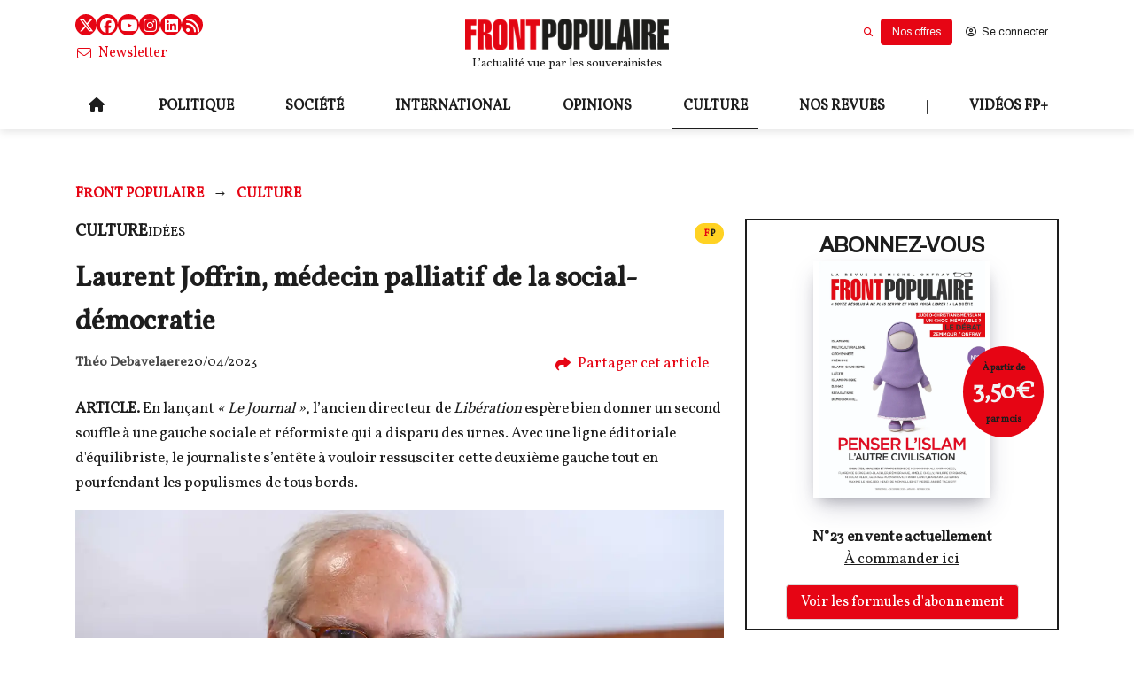

--- FILE ---
content_type: text/html; charset=utf-8
request_url: https://frontpopulaire.fr/culture/contents/laurent-joffrin-medecin-palliatif-de-la-social-democratie_tco_21202617
body_size: 83199
content:
<!DOCTYPE html><html lang="fr"><head><meta charSet="utf-8"/><meta name="viewport" content="width=device-width"/><meta property="og:type" content="website"/><meta property="og:locale" content="fr_FR"/><link rel="manifest" href="/manifest.json"/><script type="application/ld+json">{
    "@context": "https://schema.org",
    "@type": "Organization",
    "name": "Front Populaire : La revue des souverainistes par Michel Onfray",
    "url": "https://frontpopulaire.fr",
    "sameAs": [
      "https://www.facebook.com/Front-Populaire-114128620230242/"
     ]
  }</script><link rel="preload" as="image" imageSrcSet="https://images.frontpopulaire.fr/gzBuu7Iobm15NPGv3c1kI7MgQgs=/640x0/smart/filters:quality(60):max_bytes(300000)/frontpop/2023/03/front-populaire-logo_4.png 640w, https://images.frontpopulaire.fr/-rZsrb9J1bFkUxQT00Vs2m0S0iY=/750x0/smart/filters:quality(60):max_bytes(300000)/frontpop/2023/03/front-populaire-logo_4.png 750w, https://images.frontpopulaire.fr/1yt4vHNlvirvCPlzqRLpTpHLTPY=/828x0/smart/filters:quality(60):max_bytes(300000)/frontpop/2023/03/front-populaire-logo_4.png 828w, https://images.frontpopulaire.fr/Fwb5gS2YkCx18IP59QaffzypN0w=/1080x0/smart/filters:quality(60):max_bytes(300000)/frontpop/2023/03/front-populaire-logo_4.png 1080w, https://images.frontpopulaire.fr/7FYF21CHTBkmqnuFjCy0gQhW_WQ=/1200x0/smart/filters:quality(60):max_bytes(300000)/frontpop/2023/03/front-populaire-logo_4.png 1200w, https://images.frontpopulaire.fr/_0bMRQCQFoOpyBJzASF6254CPYM=/1920x0/smart/filters:quality(60):max_bytes(300000)/frontpop/2023/03/front-populaire-logo_4.png 1920w, https://images.frontpopulaire.fr/fc2Oz6kCRNnGfPjMMloQH4wCOts=/2048x0/smart/filters:quality(60):max_bytes(300000)/frontpop/2023/03/front-populaire-logo_4.png 2048w, https://images.frontpopulaire.fr/dC_ChYJXi8V-hR2nzuiJBi5D964=/3840x0/smart/filters:quality(60):max_bytes(300000)/frontpop/2023/03/front-populaire-logo_4.png 3840w" imageSizes="90vw"/><title>Laurent Joffrin, médecin palliatif de la social-démocratie</title><meta name="robots" content="index,follow"/><meta name="googlebot" content="index,follow"/><meta name="description" content="ARTICLE. En lançant « Le Journal », l’ancien directeur de Libération espère bien donner un second souffle à une gauche sociale et réformiste qui a disparu des urnes. Avec une ligne éditoriale d&#x27;équilibriste, le journaliste s’entête à vouloir ressusciter cette deuxième gauche tout en pourfendant les populismes de tous bords."/><meta name="twitter:card" content="summary_large_image"/><meta property="og:title" content="Laurent Joffrin, médecin palliatif de la social-démocratie"/><meta property="og:description" content="ARTICLE. En lançant « Le Journal », l’ancien directeur de Libération espère bien donner un second souffle à une gauche sociale et réformiste qui a disparu des urnes. Avec une ligne éditoriale d&#x27;équilibriste, le journaliste s’entête à vouloir ressusciter cette deuxième gauche tout en pourfendant les populismes de tous bords."/><meta property="og:url" content="https://frontpopulaire.fr/culture/contents/laurent-joffrin-medecin-palliatif-de-la-social-democratie_tco_21202617"/><meta property="og:image" content="https://images.frontpopulaire.fr/GWfj-5_n5YatNVBtLlm1cNgAADI=/1200x628/filters:quality(60):max_bytes(300000)/frontpop/2023/04/Laurent-Joffrin-Le-Journal-gauche.png"/><link rel="canonical" href="https://frontpopulaire.fr/culture/contents/laurent-joffrin-medecin-palliatif-de-la-social-democratie_tco_21202617"/><script type="application/ld+json">{"@context":"https://schema.org/","@type":"Article","articleSection":["culture","idées","politique"],"author":[{"@type":"Person","name":"Théo Debavelaere","url":"https://frontpopulaire.fr/auteurs/theo-debavelaere_au_17357411","jobTitle":"Journaliste à Front Populaire"}],"datePublished":"2023-04-20T08:00:00+00:00","dateModified":"2026-01-19T17:08:57+00:00","description":"ARTICLE. En lançant « Le Journal », l’ancien directeur de Libération espère bien donner un second souffle à une gauche sociale et réformiste qui a disparu des urnes. Avec une ligne éditoriale d'équilibriste, le journaliste s’entête à vouloir ressusciter cette deuxième gauche tout en pourfendant les populismes de tous bords.","headline":"Laurent Joffrin, médecin palliatif de la social-démocratie","image":["https://images.frontpopulaire.fr/fm2uiQc-qCXTX4fnINTw2ufO8Iw=/0x0/smart/filters:max_bytes(300000)/frontpop/2023/04/Laurent-Joffrin-Le-Journal-gauche.png"],"keywords":["culture","idées","politique","Gauche ","Culture & Médias","Médias","Journalisme"],"publisher":{"@type":"Organization","name":"Front Populaire : La revue des souverainistes par Michel Onfray","url":"https://frontpopulaire.fr"},"isAccessibleForFree":false,"hasPart":{"@type":"WebPageElement","isAccessibleForFree":false,"cssSelector":".paywalled"}}</script><link rel="preload" as="image" imageSrcSet="https://images.frontpopulaire.fr/Kni7aE-dXMjvYPIaaIZ4oWhiVyk=/640x0/smart/filters:quality(60):max_bytes(300000)/frontpop/2023/04/Laurent-Joffrin-Le-Journal-gauche.png 640w, https://images.frontpopulaire.fr/hQuz-N-VIt8E5xl-HjPNcgAMAOI=/750x0/smart/filters:quality(60):max_bytes(300000)/frontpop/2023/04/Laurent-Joffrin-Le-Journal-gauche.png 750w, https://images.frontpopulaire.fr/QvlliQJsQMoTQj_kAigbldC5rZg=/828x0/smart/filters:quality(60):max_bytes(300000)/frontpop/2023/04/Laurent-Joffrin-Le-Journal-gauche.png 828w, https://images.frontpopulaire.fr/GXP3jFhZy2ZL-gzRT6tw_K0TTSM=/1080x0/smart/filters:quality(60):max_bytes(300000)/frontpop/2023/04/Laurent-Joffrin-Le-Journal-gauche.png 1080w, https://images.frontpopulaire.fr/ctUPPI-ls51fk6H0cPpAn-94xm8=/1200x0/smart/filters:quality(60):max_bytes(300000)/frontpop/2023/04/Laurent-Joffrin-Le-Journal-gauche.png 1200w, https://images.frontpopulaire.fr/plbwNWtbqG2mleCuwzOSj2cRucs=/1920x0/smart/filters:quality(60):max_bytes(300000)/frontpop/2023/04/Laurent-Joffrin-Le-Journal-gauche.png 1920w, https://images.frontpopulaire.fr/DpCRIjKLZuItLUyWBvtRXFgRJsc=/2048x0/smart/filters:quality(60):max_bytes(300000)/frontpop/2023/04/Laurent-Joffrin-Le-Journal-gauche.png 2048w, https://images.frontpopulaire.fr/7oVEEJ7UUkEL93WTkYdShZPVRr4=/3840x0/smart/filters:quality(60):max_bytes(300000)/frontpop/2023/04/Laurent-Joffrin-Le-Journal-gauche.png 3840w" imageSizes="90vw"/><link rel="preload" as="image" imageSrcSet="https://images.frontpopulaire.fr/kuBWBz1zZ-O87oNwqsjOiJNB-CM=/640x0/smart/filters:quality(60):max_bytes(300000)/frontpop/2026/01/revue-presse-onfray-175V2.jpeg 640w, https://images.frontpopulaire.fr/h4Zfro9UGFUbUt6vmFiC4SqEAu0=/750x0/smart/filters:quality(60):max_bytes(300000)/frontpop/2026/01/revue-presse-onfray-175V2.jpeg 750w, https://images.frontpopulaire.fr/ArX65hMWkS-oaH742X8_z9pGvuM=/828x0/smart/filters:quality(60):max_bytes(300000)/frontpop/2026/01/revue-presse-onfray-175V2.jpeg 828w, https://images.frontpopulaire.fr/OePlg9Xd6kvIc8xvoRshaVUEKuM=/1080x0/smart/filters:quality(60):max_bytes(300000)/frontpop/2026/01/revue-presse-onfray-175V2.jpeg 1080w, https://images.frontpopulaire.fr/Cqi2hqJvdbDKhfvl1y2SRPdGwWs=/1200x0/smart/filters:quality(60):max_bytes(300000)/frontpop/2026/01/revue-presse-onfray-175V2.jpeg 1200w, https://images.frontpopulaire.fr/Ooe42YLfRNRSsWVkp8vf_hh6tnI=/1920x0/smart/filters:quality(60):max_bytes(300000)/frontpop/2026/01/revue-presse-onfray-175V2.jpeg 1920w, https://images.frontpopulaire.fr/omtAOiD2XWedxROYitwz02JR9Cg=/2048x0/smart/filters:quality(60):max_bytes(300000)/frontpop/2026/01/revue-presse-onfray-175V2.jpeg 2048w, https://images.frontpopulaire.fr/JGu81lEYkGozhVax14ZKpC90jec=/3840x0/smart/filters:quality(60):max_bytes(300000)/frontpop/2026/01/revue-presse-onfray-175V2.jpeg 3840w" imageSizes="90vw"/><link rel="preload" as="image" imageSrcSet="https://images.frontpopulaire.fr/6kZwZ0BgFrLCVO3yH9sI7m2zDhQ=/640x0/smart/filters:quality(60):max_bytes(300000)/frontpop/2023/03/front-populaire-logo_3.png 640w, https://images.frontpopulaire.fr/NZiUSXxPja_PIiWM7c5vX1GfL5s=/750x0/smart/filters:quality(60):max_bytes(300000)/frontpop/2023/03/front-populaire-logo_3.png 750w, https://images.frontpopulaire.fr/t9LWI3B-HjXvVjavSPqLip3czTU=/828x0/smart/filters:quality(60):max_bytes(300000)/frontpop/2023/03/front-populaire-logo_3.png 828w, https://images.frontpopulaire.fr/o_XTR7YokiNz5QT-ADl30Zw_0zo=/1080x0/smart/filters:quality(60):max_bytes(300000)/frontpop/2023/03/front-populaire-logo_3.png 1080w, https://images.frontpopulaire.fr/2gF4JtXJ8uQR-WUIvkZqKVArGo0=/1200x0/smart/filters:quality(60):max_bytes(300000)/frontpop/2023/03/front-populaire-logo_3.png 1200w, https://images.frontpopulaire.fr/No-0M84p7nG41LMuWm-gfZEX7Gc=/1920x0/smart/filters:quality(60):max_bytes(300000)/frontpop/2023/03/front-populaire-logo_3.png 1920w, https://images.frontpopulaire.fr/YcA85JxgjDZejP1lhZgqCGrMC-k=/2048x0/smart/filters:quality(60):max_bytes(300000)/frontpop/2023/03/front-populaire-logo_3.png 2048w, https://images.frontpopulaire.fr/t6LITUZgZ7DxeW9G7rpxAVDURh4=/3840x0/smart/filters:quality(60):max_bytes(300000)/frontpop/2023/03/front-populaire-logo_3.png 3840w" imageSizes="90vw"/><meta name="next-head-count" content="21"/><link rel="icon" href="https://images.frontpopulaire.fr/sesRqVd4oaisXqnj2d7aLXeDkZk=/0x0/smart/filters:max_bytes(300000)/frontpop/2018/01/favicon_fp.png"/><meta name="application-name" content="Front Populaire : La revue des souverainistes par Michel Onfray"/><meta name="apple-mobile-web-app-capable" content="yes"/><meta name="apple-mobile-web-app-status-bar-style" content="default"/><meta name="apple-mobile-web-app-title" content="Front Populaire : La revue des souverainistes par Michel Onfray"/><meta name="format-detection" content="telephone=no"/><meta name="mobile-web-app-capable" content="yes"/><meta name="msapplication-config" content="none"/><meta name="msapplication-TileColor" content="#e60514"/><meta name="msapplication-tap-highlight" content="no"/><meta name="theme-color" content="#e60514"/><link rel="apple-touch-icon" href="https://images.frontpopulaire.fr/sesRqVd4oaisXqnj2d7aLXeDkZk=/0x0/smart/filters:max_bytes(300000)/frontpop/2018/01/favicon_fp.png"/><style>
      .app.template--template2 {
        --text-color: hsl(0, 0%, 11.4%); 
--text-color-h: 0; 
--text-color-s: 0%; 
--text-color-l: 11%; 
--text-color-a: 1; 
--text: hsl(0, 0%, 11.4%); 
--text-h: 0; 
--text-s: 0%; 
--text-l: 11%; 
--text-a: 1;
--text-color-light: hsl(0, 0%, 95.3%); 
--text-color-light-h: 0; 
--text-color-light-s: 0%; 
--text-color-light-l: 95%; 
--text-color-light-a: 1;
--primary-color: hsl(356, 95.7%, 46.1%); 
--primary-color-h: 356; 
--primary-color-s: 96%; 
--primary-color-l: 46%; 
--primary-color-a: 1; 
--primary: hsl(356, 95.7%, 46.1%); 
--primary-h: 356; 
--primary-s: 96%; 
--primary-l: 46%; 
--primary-a: 1;
--secondary-color: hsl(210.89999999999998, 100%, 33.9%); 
--secondary-color-h: 211; 
--secondary-color-s: 100%; 
--secondary-color-l: 34%; 
--secondary-color-a: 1; 
--secondary: hsl(210.89999999999998, 100%, 33.9%); 
--secondary-h: 211; 
--secondary-s: 100%; 
--secondary-l: 34%; 
--secondary-a: 1;
--success-color: hsl(118.69999999999999, 81%, 45.3%); 
--success-color-h: 119; 
--success-color-s: 81%; 
--success-color-l: 45%; 
--success-color-a: 1; 
--success: hsl(118.69999999999999, 81%, 45.3%); 
--success-h: 119; 
--success-s: 81%; 
--success-l: 45%; 
--success-a: 1;
--danger-color: hsl(359, 100%, 51.4%); 
--danger-color-h: 359; 
--danger-color-s: 100%; 
--danger-color-l: 51%; 
--danger-color-a: 1; 
--danger: hsl(359, 100%, 51.4%); 
--danger-h: 359; 
--danger-s: 100%; 
--danger-l: 51%; 
--danger-a: 1;
--warning-color: hsl(47.69999999999999, 100%, 56.9%); 
--warning-color-h: 48; 
--warning-color-s: 100%; 
--warning-color-l: 57%; 
--warning-color-a: 1; 
--warning: hsl(47.69999999999999, 100%, 56.9%); 
--warning-h: 48; 
--warning-s: 100%; 
--warning-l: 57%; 
--warning-a: 1;
--subscription-color: hsl(356, 95.7%, 46.1%); 
--subscription-color-h: 356; 
--subscription-color-s: 96%; 
--subscription-color-l: 46%; 
--subscription-color-a: 1; 
--subscription: hsl(356, 95.7%, 46.1%); 
--subscription-h: 356; 
--subscription-s: 96%; 
--subscription-l: 46%; 
--subscription-a: 1;
--background-color: hsl(0, 0%, 100%); 
--background-color-h: 0; 
--background-color-s: 0%; 
--background-color-l: 100%; 
--background-color-a: 1; 
--background: hsl(0, 0%, 100%); 
--background-h: 0; 
--background-s: 0%; 
--background-l: 100%; 
--background-a: 1;



        ;

    </style><script defer="" src="https://kit.fontawesome.com/8159d1d084.js" crossorigin="anonymous"></script><script defer="" src="//www.gstatic.com/cv/js/sender/v1/cast_sender.js?loadCastFramework=1"></script><link rel="preload" href="/_next/static/media/0382c32a67a95cbc.p.woff2" as="font" type="font/woff2" crossorigin="anonymous"/><link rel="preload" href="/_next/static/media/3aec8715b2911578.p.woff2" as="font" type="font/woff2" crossorigin="anonymous"/><link rel="preload" href="/_next/static/css/fe2fa9e881fd2536.css" as="style"/><link rel="stylesheet" href="/_next/static/css/fe2fa9e881fd2536.css" data-n-g=""/><noscript data-n-css=""></noscript><script defer="" nomodule="" src="/_next/static/chunks/polyfills-c67a75d1b6f99dc8.js"></script><script src="/_next/static/chunks/webpack-837748c42717849e.js" defer=""></script><script src="/_next/static/chunks/framework-1f08ae526ddacb63.js" defer=""></script><script src="/_next/static/chunks/main-597c19b6285b1307.js" defer=""></script><script src="/_next/static/chunks/pages/_app-b809d026fd5ecfe8.js" defer=""></script><script src="/_next/static/chunks/pages/%5B%5B...slug%5D%5D-8234954120a5a87d.js" defer=""></script><script src="/_next/static/dJGSmK_Bmhlgsm2zMaS-F/_buildManifest.js" defer=""></script><script src="/_next/static/dJGSmK_Bmhlgsm2zMaS-F/_ssgManifest.js" defer=""></script></head><body><div id="__next"><main class="__variable_f86025 __variable_824a34"><noscript><iframe src="https://www.googletagmanager.com/ns.html?id=GTM-PQ3N57HM" height="0" width="0" style="display:none;visibility:hidden"></iframe></noscript><meta name="viewport" content="minimum-scale=1, initial-scale=1, width=device-width, shrink-to-fit=no, user-scalable=no, viewport-fit=cover"/><div class="app template--template2 inst--frontpop header-classname-site-main-header"><div class="header-wrapper"><header role="banner" class="Header Header--desktop Header-not-retracted site-main-header"><div class="content-container top"><div class="columns header-not-retracted  equal-size-column column-size-4 is-tablet"><div class="column is-4-tablet is-4-desktop is-4-widescreen"><div class="SocialButtons"><a href="https://twitter.com/FrontPopOff" target="_blank" rel="noopener noreferrer" title="Twitter" class="SocialButtons-twitter"><span class="icon"><i aria-hidden="true" class="fab fa-x-twitter"></i></span></a><a href="https://www.facebook.com/Front-Populaire-114128620230242/" target="_blank" rel="noopener noreferrer" title="Facebook" class="SocialButtons-facebook"><span class="icon"><i aria-hidden="true" class="fab fa-facebook"></i></span></a><a href="https://www.youtube.com/channel/UCfidGlehytwCvV3qlsX5uVQ" target="_blank" rel="noopener noreferrer" title="Youtube" class="SocialButtons-youtube"><span class="icon"><i aria-hidden="true" class="fab fa-youtube"></i></span></a><a href="https://www.instagram.com/frontpopulaire_officiel/" target="_blank" rel="noopener noreferrer" title="Instagram" class="SocialButtons-instagram"><span class="icon"><i aria-hidden="true" class="fab fa-instagram"></i></span></a><a href="https://www.linkedin.com/company/front-populaire/" target="_blank" rel="noopener noreferrer" title="LinkedIn" class="SocialButtons-linkedin"><span class="icon"><i aria-hidden="true" class="fab fa-linkedin"></i></span></a><a href="/rss" target="_blank" rel="noopener noreferrer" title="Flux RSS" class="SocialButtons-rss"><span class="icon"><i aria-hidden="true" class="fas fa-rss"></i></span></a></div></div><div class="column logo-and-baseline is-4-tablet is-4-desktop is-4-widescreen"><div class="PUF-simple-image"><a class="is-active" href="/"><figure class="image-component"><div class="NextImage ratio-5-1"><img alt="Front Populaire : La revue des souverainistes par Michel Onfray" sizes="90vw" srcSet="https://images.frontpopulaire.fr/6kZwZ0BgFrLCVO3yH9sI7m2zDhQ=/640x0/smart/filters:quality(60):max_bytes(300000)/frontpop/2023/03/front-populaire-logo_3.png 640w, https://images.frontpopulaire.fr/NZiUSXxPja_PIiWM7c5vX1GfL5s=/750x0/smart/filters:quality(60):max_bytes(300000)/frontpop/2023/03/front-populaire-logo_3.png 750w, https://images.frontpopulaire.fr/t9LWI3B-HjXvVjavSPqLip3czTU=/828x0/smart/filters:quality(60):max_bytes(300000)/frontpop/2023/03/front-populaire-logo_3.png 828w, https://images.frontpopulaire.fr/o_XTR7YokiNz5QT-ADl30Zw_0zo=/1080x0/smart/filters:quality(60):max_bytes(300000)/frontpop/2023/03/front-populaire-logo_3.png 1080w, https://images.frontpopulaire.fr/2gF4JtXJ8uQR-WUIvkZqKVArGo0=/1200x0/smart/filters:quality(60):max_bytes(300000)/frontpop/2023/03/front-populaire-logo_3.png 1200w, https://images.frontpopulaire.fr/No-0M84p7nG41LMuWm-gfZEX7Gc=/1920x0/smart/filters:quality(60):max_bytes(300000)/frontpop/2023/03/front-populaire-logo_3.png 1920w, https://images.frontpopulaire.fr/YcA85JxgjDZejP1lhZgqCGrMC-k=/2048x0/smart/filters:quality(60):max_bytes(300000)/frontpop/2023/03/front-populaire-logo_3.png 2048w, https://images.frontpopulaire.fr/t6LITUZgZ7DxeW9G7rpxAVDURh4=/3840x0/smart/filters:quality(60):max_bytes(300000)/frontpop/2023/03/front-populaire-logo_3.png 3840w" src="https://images.frontpopulaire.fr/t6LITUZgZ7DxeW9G7rpxAVDURh4=/3840x0/smart/filters:quality(60):max_bytes(300000)/frontpop/2023/03/front-populaire-logo_3.png" decoding="async" data-nimg="fill" style="position:absolute;height:100%;width:100%;left:0;top:0;right:0;bottom:0;object-fit:contain;color:transparent;background-size:contain;background-position:50% 50%;background-repeat:no-repeat;background-image:url(&quot;data:image/svg+xml;charset=utf-8,%3Csvg xmlns=&#x27;http%3A//www.w3.org/2000/svg&#x27;%3E%3Cimage style=&#x27;filter:blur(20px)&#x27; x=&#x27;0&#x27; y=&#x27;0&#x27; height=&#x27;100%25&#x27; width=&#x27;100%25&#x27; href=&#x27;[data-uri]&#x27;/%3E%3C/svg%3E&quot;)"/><div class="overlay"></div></div></figure></a></div><p class="PUFText">L’actualité vue par les souverainistes</p></div><div class="column user-buttons-column is-4-tablet is-4-desktop is-4-widescreen"></div></div></div><div class="content-container bottom"><div class="column-replacer header-not-retracted "><div class="complex-component main-menu"><div class="column-replacer"><nav class="PUF-main-menu" id="header-menu" role="navigation" aria-label="Menu principal"><ul class="PUF-main-menu-list"><li class="" id="main-menu-item-home"><a class="" href="/"><span class="icon"><i aria-hidden="true" class="fas fa-home fa-normal"></i></span></a></li><li class="" id="main-menu-item-politique"><a class="" href="/politique"><span class="main-menu-item-label">politique</span></a></li><li class="" id="main-menu-item-societe"><a class="" href="/societe"><span class="main-menu-item-label">société</span></a></li><li class="" id="main-menu-item-international"><a class="" href="/international"><span class="main-menu-item-label">international</span></a></li><li class="" id="main-menu-item-opinions"><a class="" href="/opinions"><span class="main-menu-item-label">opinions</span></a></li><li class="is-active" id="main-menu-item-culture"><a class="is-active" href="/culture"><span class="main-menu-item-label">culture</span></a></li><li class="" id="main-menu-item-nos-revues"><a class="" href="/revues"><span class="main-menu-item-label">Nos revues</span></a></li><li class="" id="main-menu-item-"><span class="main-menu-item-label">|</span></li><li class="has-submenu" id="main-menu-item-videos-fp"><a class="" href="/fpplus"><span class="main-menu-item-label">Vidéos FP+</span></a><nav class="PUF-main-menu sub-menu"><ul class="PUF-main-menu-list"><li class="" id="main-menu-item-revue-de-presse"><a class="" href="/fpplus/revue-de-presse"><span class="main-menu-item-label">Revue de presse</span></a></li><li class="" id="main-menu-item-decryptage"><a class="" href="/fpplus/decryptage"><span class="main-menu-item-label">Décryptage</span></a></li><li class="" id="main-menu-item-grand-format"><a class="" href="/fpplus/grand-format"><span class="main-menu-item-label">Grand format</span></a></li><li class="" id="main-menu-item-rencontres"><a class="" href="/fpplus/rencontres"><span class="main-menu-item-label">Rencontres</span></a></li><li class="" id="main-menu-item-debats"><a class="" href="/fpplus/debats"><span class="main-menu-item-label">Débats</span></a></li></ul></nav></li></ul></nav></div></div></div></div></header><div class="Header Header--mobile site-main-header"><div class="content-container"><div class="column-replacer header-mobile"><div class="component-group left-menu"><button class="button PUF-Button is-normal is-ghost" type="button"><span class="icon"><i aria-hidden="true" class="fas fa-bars fa-normal"></i></span></button><div class="PUF-simple-image"><a class="is-active" href="/"><figure class="image-component"><div class="NextImage ratio-5-1"><img alt="Front Populaire : La revue des souverainistes par Michel Onfray" sizes="90vw" srcSet="https://images.frontpopulaire.fr/gzBuu7Iobm15NPGv3c1kI7MgQgs=/640x0/smart/filters:quality(60):max_bytes(300000)/frontpop/2023/03/front-populaire-logo_4.png 640w, https://images.frontpopulaire.fr/-rZsrb9J1bFkUxQT00Vs2m0S0iY=/750x0/smart/filters:quality(60):max_bytes(300000)/frontpop/2023/03/front-populaire-logo_4.png 750w, https://images.frontpopulaire.fr/1yt4vHNlvirvCPlzqRLpTpHLTPY=/828x0/smart/filters:quality(60):max_bytes(300000)/frontpop/2023/03/front-populaire-logo_4.png 828w, https://images.frontpopulaire.fr/Fwb5gS2YkCx18IP59QaffzypN0w=/1080x0/smart/filters:quality(60):max_bytes(300000)/frontpop/2023/03/front-populaire-logo_4.png 1080w, https://images.frontpopulaire.fr/7FYF21CHTBkmqnuFjCy0gQhW_WQ=/1200x0/smart/filters:quality(60):max_bytes(300000)/frontpop/2023/03/front-populaire-logo_4.png 1200w, https://images.frontpopulaire.fr/_0bMRQCQFoOpyBJzASF6254CPYM=/1920x0/smart/filters:quality(60):max_bytes(300000)/frontpop/2023/03/front-populaire-logo_4.png 1920w, https://images.frontpopulaire.fr/fc2Oz6kCRNnGfPjMMloQH4wCOts=/2048x0/smart/filters:quality(60):max_bytes(300000)/frontpop/2023/03/front-populaire-logo_4.png 2048w, https://images.frontpopulaire.fr/dC_ChYJXi8V-hR2nzuiJBi5D964=/3840x0/smart/filters:quality(60):max_bytes(300000)/frontpop/2023/03/front-populaire-logo_4.png 3840w" src="https://images.frontpopulaire.fr/dC_ChYJXi8V-hR2nzuiJBi5D964=/3840x0/smart/filters:quality(60):max_bytes(300000)/frontpop/2023/03/front-populaire-logo_4.png" decoding="async" data-nimg="fill" style="position:absolute;height:100%;width:100%;left:0;top:0;right:0;bottom:0;object-fit:contain;color:transparent;background-size:contain;background-position:50% 50%;background-repeat:no-repeat;background-image:url(&quot;data:image/svg+xml;charset=utf-8,%3Csvg xmlns=&#x27;http%3A//www.w3.org/2000/svg&#x27;%3E%3Cimage style=&#x27;filter:blur(20px)&#x27; x=&#x27;0&#x27; y=&#x27;0&#x27; height=&#x27;100%25&#x27; width=&#x27;100%25&#x27; href=&#x27;[data-uri]&#x27;/%3E%3C/svg%3E&quot;)"/><div class="overlay"></div></div></figure></a></div></div></div></div></div></div><div class="site" role="main"><div class="Page content-page  category-culture category-idees category-politique  content-cls-TextContent content-with-type-TextContent" role="main"><div class="content-container" style="padding-top:0"></div><div class="content-container breadcrumb-row"><div class="column-replacer"><nav aria-label="Breadcrumb" class="PUF-breadcrumb" role="navigation"><ul><li><a class="is-active" href="/">Front Populaire</a></li><li><a class="is-active" href="/culture"><span>Culture</span></a></li></ul></nav></div></div><div class="content-container"><div class="columns is-desktop"><div class="column of-content is-8-desktop is-8-widescreen"><div class="component-group content-header"><span class="PUF-entity-theme"><span class="themes"><span class="theme">culture</span></span></span><span class="PUF-entity-theme"><span class="themes"><span class="theme">idées</span></span></span><span><span class="PUF-entity-paywall-tag access-role-subscribed"><span class="letter-F text">F</span><span class="letter-P text">P</span><span class="sr-only">Contenu payant</span></span></span></div><h1 class="PUF-entity-title">Laurent Joffrin, médecin palliatif de la social-démocratie</h1><div class="component-group author-and-publish-date"><div class="PUF-entity-authors"><a class="content-link author-link" href="/auteurs/theo-debavelaere_au_17357411"><span title="Théo Debavelaere">Théo Debavelaere</span></a></div><time class="PUF-entity-date">20/04/2023</time><div class="PUF-entity-share"><div class="popover-wrapper" style="position:relative"><button class="button is-text is-ghost" type="button"><span class="icon"><i aria-hidden="true" class="fas fa-share fa-normal"></i></span><span class="text">Partager cet article</span></button></div></div></div><p class="RichTextContent PUF-entity-description"><strong>ARTICLE.</strong> En lançant <em>«&nbsp;Le Journal&nbsp;»</em>, l’ancien directeur de <em>Libération</em> espère bien donner un second souffle à une gauche sociale et réformiste qui a disparu des urnes. Avec une ligne éditoriale d'équilibriste, le journaliste s’entête à vouloir ressusciter cette deuxième gauche tout en pourfendant les populismes de tous bords.</p><div class="PUF-content-poster ratio-16-9 has-text"><figure class="image-component"><div class="NextImage thumb ratio-16-9"><img alt="/2023/04/Laurent-Joffrin-Le-Journal-gauche" sizes="90vw" srcSet="https://images.frontpopulaire.fr/Kni7aE-dXMjvYPIaaIZ4oWhiVyk=/640x0/smart/filters:quality(60):max_bytes(300000)/frontpop/2023/04/Laurent-Joffrin-Le-Journal-gauche.png 640w, https://images.frontpopulaire.fr/hQuz-N-VIt8E5xl-HjPNcgAMAOI=/750x0/smart/filters:quality(60):max_bytes(300000)/frontpop/2023/04/Laurent-Joffrin-Le-Journal-gauche.png 750w, https://images.frontpopulaire.fr/QvlliQJsQMoTQj_kAigbldC5rZg=/828x0/smart/filters:quality(60):max_bytes(300000)/frontpop/2023/04/Laurent-Joffrin-Le-Journal-gauche.png 828w, https://images.frontpopulaire.fr/GXP3jFhZy2ZL-gzRT6tw_K0TTSM=/1080x0/smart/filters:quality(60):max_bytes(300000)/frontpop/2023/04/Laurent-Joffrin-Le-Journal-gauche.png 1080w, https://images.frontpopulaire.fr/ctUPPI-ls51fk6H0cPpAn-94xm8=/1200x0/smart/filters:quality(60):max_bytes(300000)/frontpop/2023/04/Laurent-Joffrin-Le-Journal-gauche.png 1200w, https://images.frontpopulaire.fr/plbwNWtbqG2mleCuwzOSj2cRucs=/1920x0/smart/filters:quality(60):max_bytes(300000)/frontpop/2023/04/Laurent-Joffrin-Le-Journal-gauche.png 1920w, https://images.frontpopulaire.fr/DpCRIjKLZuItLUyWBvtRXFgRJsc=/2048x0/smart/filters:quality(60):max_bytes(300000)/frontpop/2023/04/Laurent-Joffrin-Le-Journal-gauche.png 2048w, https://images.frontpopulaire.fr/7oVEEJ7UUkEL93WTkYdShZPVRr4=/3840x0/smart/filters:quality(60):max_bytes(300000)/frontpop/2023/04/Laurent-Joffrin-Le-Journal-gauche.png 3840w" src="https://images.frontpopulaire.fr/7oVEEJ7UUkEL93WTkYdShZPVRr4=/3840x0/smart/filters:quality(60):max_bytes(300000)/frontpop/2023/04/Laurent-Joffrin-Le-Journal-gauche.png" decoding="async" data-nimg="fill" style="position:absolute;height:100%;width:100%;left:0;top:0;right:0;bottom:0;object-fit:contain;color:transparent;background-size:contain;background-position:50% 50%;background-repeat:no-repeat;background-image:url(&quot;data:image/svg+xml;charset=utf-8,%3Csvg xmlns=&#x27;http%3A//www.w3.org/2000/svg&#x27;%3E%3Cimage style=&#x27;filter:blur(20px)&#x27; x=&#x27;0&#x27; y=&#x27;0&#x27; height=&#x27;100%25&#x27; width=&#x27;100%25&#x27; href=&#x27;[data-uri]&#x27;/%3E%3C/svg%3E&quot;)"/><div class="overlay"></div></div></figure></div><div class="EntityBody paywalled"><div class="RichTextContent EntityBody-inner truncated"><p><br></p> <p><em>«&nbspOn peut être de gauche et avoir une bonne droite.&nbsp»</em> Voilà la promesse du nouveau média lancé par Laurent Joffrin, sobrement baptisé&nbsp;: «&nbsp;Le Journal&nbsp;». L’aventure politique du journaliste aura donc été courte. Son mouvement «&nbsp;Les Engagé.e.s&nbsp;» — depuis renommé «&nbsp;Engageons-nous&nbsp;», signe d’un malaise patent vis-à-vis de l’écriture inclusive et de l’idéologie woke en embuscade — se voulant être un «&nbsp;laboratoire pour la sociale-démocratie&nbsp;» n’a abouti à rien de bien concret depuis son lancement en juillet 2020. <strong>Tel le mythe de Sisyphe, l’ancien directeur de </strong><em><strong>Libé</strong></em><strong> est reparti à l'assaut en lançant, mercredi dernier, un média d’opinion en ligne pour faire ressusciter cette gauche… qu’il a pourtant contribué à faire disparaître.</strong></p> <h3><strong>Un train de retard</strong></h3> <p><br></p> <p>Au <a href="https://www.europe1.fr/medias-tele/laurent-joffrin-va-lancer-son-propre-media-mercredi-4177225" target="_blank">micro d’Europe 1</a>, Laurent Joffrin reproche à <em>«&nbsp;la gauche&nbsp;»</em> d’avoir <em>«&nbsp;perdu sa boussole&nbsp;»</em> en obéissant <em>«&nbsp;platement aux oukases de la France insoumise. La gauche est en train de s'enfermer dans la radicalité et il faut donc en sortir.&nbsp;»</em> Dans un <a href="https://www.lepoint.fr/politique/laurent-joffrin-lance-le-journal-la-gauche-a-perdu-sa-boussole-12-04-2023-2516010_20.php" target="_blank">entretien au <em>Point</em></a>, il pointe notamment du doigt Jean-Luc Mélenchon, lorsqu’il affirme que <em>«&nbsp;la police tue&nbsp;»</em>. <strong>Dépassé par les événements, le journaliste déplore le fait que </strong><em><strong>«&nbsp;les notions de République, de laïcité ou encore du primat de la raison [qui] viennent toutes de la gauche [...] ont été abandonnées&nbsp;»</strong></em><strong>....</strong></p></div></div><div class="PUF-entity-share"><div class="popover-wrapper" style="position:relative"><button class="button is-text is-ghost" type="button"><span class="icon"><i aria-hidden="true" class="fas fa-share fa-normal"></i></span><span class="text">Partager cet article</span></button></div></div><div class="component-group comments_wrapper"></div></div><div class="column sidebar is-4-desktop is-4-widescreen"><div class="complex-component cc_30476063"><div class="column-replacer first-ad"><div class="component-wrapper of-component-ContentsGrid has-margins"><div class="PUF-contents-grid category-fpplus_revue_de_presse content-cls-VideoContent mode-full-content-without-description"><div class="user-interaction-wrapper"><div class="base-contents-grid column-count-1"><div class="column-replacer even"><a class="content-link complex-component-link-wrapper complex-component link-wrapper-cc_29137548 link-wrapper-display-mode link-wrapper-full-content-without-description link-wrapper-mode--full-content-without-description link-wrapper-is-link link-wrapper-content-VideoContent link-wrapper-content-cls-VideoContent link-wrapper-type--TextContent link-wrapper-type--VideoContent link-wrapper-type--MagazineArticle link-wrapper-TextContentFull-content-without-description link-wrapper-VideoContentFull-content-without-description link-wrapper-MagazineArticleFull-content-without-description link-wrapper- link-wrapper-category-fpplus_revue_de_presse link-wrapper-category-fpplus link-wrapper-" href="/fpplus/videos/le-monde-tel-quil-va-ou-pas-la-revue-de-presse-de-michel-onfray-175_vco_31620093"><div class="complex-component cc_29137548 display-mode full-content-without-description mode--full-content-without-description is-link content-VideoContent content-cls-VideoContent type--TextContent type--VideoContent type--MagazineArticle TextContentFull-content-without-description VideoContentFull-content-without-description MagazineArticleFull-content-without-description  category-fpplus_revue_de_presse category-fpplus "><div class="column-replacer"><div class="component-group theme_wrapper"><span class="PUF-entity-theme"><span class="themes"><span class="theme">Revue de presse</span></span></span><span class="PUF-entity-theme"><span class="themes"><span class="theme">fp+</span></span></span></div><div class="component-group paywalltag-image_wrapper"><span><span class="PUF-entity-paywall-tag access-role-subscribed"><span class="letter-F text">F</span><span class="letter-P text">P</span><span class="sr-only">Contenu payant</span></span></span><div class="PUF-content-poster ratio-16-9 has-video"><div class="navigation"><span class="icon"><i aria-hidden="true" class="fas fa-play"></i></span></div><figure class="image-component"><div class="NextImage thumb ratio-16-9"><img alt="revue-presse-onfray-175" sizes="90vw" srcSet="https://images.frontpopulaire.fr/kuBWBz1zZ-O87oNwqsjOiJNB-CM=/640x0/smart/filters:quality(60):max_bytes(300000)/frontpop/2026/01/revue-presse-onfray-175V2.jpeg 640w, https://images.frontpopulaire.fr/h4Zfro9UGFUbUt6vmFiC4SqEAu0=/750x0/smart/filters:quality(60):max_bytes(300000)/frontpop/2026/01/revue-presse-onfray-175V2.jpeg 750w, https://images.frontpopulaire.fr/ArX65hMWkS-oaH742X8_z9pGvuM=/828x0/smart/filters:quality(60):max_bytes(300000)/frontpop/2026/01/revue-presse-onfray-175V2.jpeg 828w, https://images.frontpopulaire.fr/OePlg9Xd6kvIc8xvoRshaVUEKuM=/1080x0/smart/filters:quality(60):max_bytes(300000)/frontpop/2026/01/revue-presse-onfray-175V2.jpeg 1080w, https://images.frontpopulaire.fr/Cqi2hqJvdbDKhfvl1y2SRPdGwWs=/1200x0/smart/filters:quality(60):max_bytes(300000)/frontpop/2026/01/revue-presse-onfray-175V2.jpeg 1200w, https://images.frontpopulaire.fr/Ooe42YLfRNRSsWVkp8vf_hh6tnI=/1920x0/smart/filters:quality(60):max_bytes(300000)/frontpop/2026/01/revue-presse-onfray-175V2.jpeg 1920w, https://images.frontpopulaire.fr/omtAOiD2XWedxROYitwz02JR9Cg=/2048x0/smart/filters:quality(60):max_bytes(300000)/frontpop/2026/01/revue-presse-onfray-175V2.jpeg 2048w, https://images.frontpopulaire.fr/JGu81lEYkGozhVax14ZKpC90jec=/3840x0/smart/filters:quality(60):max_bytes(300000)/frontpop/2026/01/revue-presse-onfray-175V2.jpeg 3840w" src="https://images.frontpopulaire.fr/JGu81lEYkGozhVax14ZKpC90jec=/3840x0/smart/filters:quality(60):max_bytes(300000)/frontpop/2026/01/revue-presse-onfray-175V2.jpeg" decoding="async" data-nimg="fill" style="position:absolute;height:100%;width:100%;left:0;top:0;right:0;bottom:0;object-fit:contain;color:transparent;background-size:contain;background-position:50% 50%;background-repeat:no-repeat;background-image:url(&quot;data:image/svg+xml;charset=utf-8,%3Csvg xmlns=&#x27;http%3A//www.w3.org/2000/svg&#x27;%3E%3Cimage style=&#x27;filter:blur(20px)&#x27; x=&#x27;0&#x27; y=&#x27;0&#x27; height=&#x27;100%25&#x27; width=&#x27;100%25&#x27; href=&#x27;[data-uri]&#x27;/%3E%3C/svg%3E&quot;)"/><div class="overlay"></div></div></figure></div></div><p class="PUF-entity-title">Le monde tel qu&#x27;il va… ou pas ! – la revue de presse de Michel Onfray (#175)</p><div class="component-group content-footer"><h5 class="PUF-entity-authors"><span class="author" title="Michel ONFRAY">Michel ONFRAY</span></h5><time class="PUF-entity-date">17/01/2026</time><div class="PUF-entity-comments-count"><span class="count">66</span> <span class="comments-text">commentaires</span></div></div></div></div></a></div></div></div></div></div></div></div></div></div></div><div class="content-container"><div class="column-replacer"><div class="PUF-contents-grid content-cls-TextContent mode-full-content"><h3 class="PUF-contents-grid-title ">Vous aimerez aussi </h3><div class="user-interaction-wrapper"><div class="base-contents-grid column-count-1"><div class="column-replacer has-next even"><a class="content-link complex-component-link-wrapper complex-component link-wrapper-cc_12590436 link-wrapper-display-mode link-wrapper-full-content link-wrapper-mode--full-content link-wrapper-is-link link-wrapper-content-TextContent link-wrapper-content-cls-TextContent link-wrapper-type--TextContent link-wrapper-type--VideoContent link-wrapper-TextContentFull-content link-wrapper-VideoContentFull-content link-wrapper- link-wrapper-category-societe link-wrapper-category-politique link-wrapper-" href="/politique/contents/comme-les-medias-quil-pourfend-lhomme-daffaires-matthieu-pigasse-entre-en-g_tco_31611084"><div class="complex-component cc_12590436 display-mode full-content mode--full-content is-link content-TextContent content-cls-TextContent type--TextContent type--VideoContent TextContentFull-content VideoContentFull-content  category-societe category-politique "><div class="column-replacer"><div class="component-group theme_wrapper"><span class="PUF-entity-theme"><span class="themes"><span class="theme">société</span></span></span><span class="PUF-entity-theme"><span class="themes"><span class="theme">politique</span></span></span></div><div class="component-group paywalltag-image_wrapper"><span><span class="PUF-entity-paywall-tag access-role-subscribed"><span class="letter-F text">F</span><span class="letter-P text">P</span><span class="sr-only">Contenu payant</span></span></span><div class="PUF-content-poster ratio-16-9 has-text"><figure class="image-component"><div class="NextImage thumb ratio-16-9"><img alt="matthieu-pigasse-arcom-television-publique" sizes="90vw" srcSet="https://images.frontpopulaire.fr/jfddJmH8ZV-ympmkXo1PxWKI6xE=/640x0/smart/filters:quality(60):max_bytes(300000)/frontpop/2026/01/SIPA_00679806_000011.jpeg 640w, https://images.frontpopulaire.fr/cZCKb1Bmfr1QObgREVdltpU8h9M=/750x0/smart/filters:quality(60):max_bytes(300000)/frontpop/2026/01/SIPA_00679806_000011.jpeg 750w, https://images.frontpopulaire.fr/7ZzOPtYodJPogU8P6Iyt8LARg_U=/828x0/smart/filters:quality(60):max_bytes(300000)/frontpop/2026/01/SIPA_00679806_000011.jpeg 828w, https://images.frontpopulaire.fr/yvSNwarE5gerXtz0-ua1jOZLE50=/1080x0/smart/filters:quality(60):max_bytes(300000)/frontpop/2026/01/SIPA_00679806_000011.jpeg 1080w, https://images.frontpopulaire.fr/2hoYqk1tP4F0cFqumTNRmP_KIh8=/1200x0/smart/filters:quality(60):max_bytes(300000)/frontpop/2026/01/SIPA_00679806_000011.jpeg 1200w, https://images.frontpopulaire.fr/vExQpD_Re29e0l7FJnJ4VCQ8B_k=/1920x0/smart/filters:quality(60):max_bytes(300000)/frontpop/2026/01/SIPA_00679806_000011.jpeg 1920w, https://images.frontpopulaire.fr/KtZ2rAVpt92GOFl3oI4F5eHZAMU=/2048x0/smart/filters:quality(60):max_bytes(300000)/frontpop/2026/01/SIPA_00679806_000011.jpeg 2048w, https://images.frontpopulaire.fr/LfWuliOV4RA2eP1zk2Pd43k-bFg=/3840x0/smart/filters:quality(60):max_bytes(300000)/frontpop/2026/01/SIPA_00679806_000011.jpeg 3840w" src="https://images.frontpopulaire.fr/LfWuliOV4RA2eP1zk2Pd43k-bFg=/3840x0/smart/filters:quality(60):max_bytes(300000)/frontpop/2026/01/SIPA_00679806_000011.jpeg" decoding="async" data-nimg="fill" loading="lazy" style="position:absolute;height:100%;width:100%;left:0;top:0;right:0;bottom:0;object-fit:contain;color:transparent;background-size:contain;background-position:50% 50%;background-repeat:no-repeat;background-image:url(&quot;data:image/svg+xml;charset=utf-8,%3Csvg xmlns=&#x27;http%3A//www.w3.org/2000/svg&#x27;%3E%3Cimage style=&#x27;filter:blur(20px)&#x27; x=&#x27;0&#x27; y=&#x27;0&#x27; height=&#x27;100%25&#x27; width=&#x27;100%25&#x27; href=&#x27;[data-uri]&#x27;/%3E%3C/svg%3E&quot;)"/><div class="overlay"></div></div></figure></div></div><p class="PUF-entity-title">Comme les médias qu’il pourfend, l&#x27;homme d&#x27;affaires Matthieu Pigasse entre en guerre contre l’Arcom</p><p class="RichTextContent PUF-entity-description"><strong>ARTICLE</strong>. Le gendarme de l’audiovisuel vient d’émettre une alerte contre France Télévision, coupable de ne pas avoir rappelé le CV de son invité, le millionnaire Matthieu Pigasse, lors d’une émission où il était invité et que la société qu’il a cofondée produit. Insupportable pour cet homme d'affaires aux opinions politiques bien tranchées, et qui ne tolère l’action de l’Arcom...</p><div class="component-group content-footer"><h5 class="PUF-entity-authors"><span class="author" title="La Rédaction">La Rédaction</span></h5><time class="PUF-entity-date">09/01/2026</time><div class="PUF-entity-comments-count"><span class="count">28</span> <span class="comments-text">commentaires</span></div></div></div></div></a></div><div class="column-replacer has-next odd"><a class="content-link complex-component-link-wrapper complex-component link-wrapper-cc_12590436 link-wrapper-display-mode link-wrapper-full-content link-wrapper-mode--full-content link-wrapper-is-link link-wrapper-content-TextContent link-wrapper-content-cls-TextContent link-wrapper-type--TextContent link-wrapper-type--VideoContent link-wrapper-TextContentFull-content link-wrapper-VideoContentFull-content link-wrapper- link-wrapper-category-opinions link-wrapper-" href="/opinions/contents/union-europeenne-c-news-les-vraies-raisons-de-la-guerre-mediatique-d-emmanu_tco_31582870"><div class="complex-component cc_12590436 display-mode full-content mode--full-content is-link content-TextContent content-cls-TextContent type--TextContent type--VideoContent TextContentFull-content VideoContentFull-content  category-opinions "><div class="column-replacer"><div class="component-group theme_wrapper"><span class="PUF-entity-theme"><span class="themes"><span class="theme">opinions</span></span></span><span class="PUF-entity-theme"><span class="themes"><span class="theme">Cnews</span></span></span></div><div class="component-group paywalltag-image_wrapper"><div class="PUF-content-poster ratio-16-9 has-text"><figure class="image-component"><div class="NextImage thumb ratio-16-9"><img alt="medias-cnews-union-europeenne-macron-medias" sizes="90vw" srcSet="https://images.frontpopulaire.fr/WDS4uNM_qaH56nbU8KzETpC9_8Y=/640x0/smart/filters:quality(60):max_bytes(300000)/frontpop/2025/12/SIPA_01162012_000001.jpeg 640w, https://images.frontpopulaire.fr/7sVWNeVFvmNp3JJmZeuy86mj0-4=/750x0/smart/filters:quality(60):max_bytes(300000)/frontpop/2025/12/SIPA_01162012_000001.jpeg 750w, https://images.frontpopulaire.fr/czWVdTC0Xlv2pQGX5NfCQ9Fm0DM=/828x0/smart/filters:quality(60):max_bytes(300000)/frontpop/2025/12/SIPA_01162012_000001.jpeg 828w, https://images.frontpopulaire.fr/03LySjeTH9Mdrq-TdkGu-B1WsfU=/1080x0/smart/filters:quality(60):max_bytes(300000)/frontpop/2025/12/SIPA_01162012_000001.jpeg 1080w, https://images.frontpopulaire.fr/RKMPumoxfSy5_dSzf41reo8IzO0=/1200x0/smart/filters:quality(60):max_bytes(300000)/frontpop/2025/12/SIPA_01162012_000001.jpeg 1200w, https://images.frontpopulaire.fr/tP74gAOSHFWYo6J5DouCco89Pe0=/1920x0/smart/filters:quality(60):max_bytes(300000)/frontpop/2025/12/SIPA_01162012_000001.jpeg 1920w, https://images.frontpopulaire.fr/mSdnO4_ymXsLPJxiVYHRMBzAwW4=/2048x0/smart/filters:quality(60):max_bytes(300000)/frontpop/2025/12/SIPA_01162012_000001.jpeg 2048w, https://images.frontpopulaire.fr/W6XceBZJRZnN2r3F0GJ8atDo7ZA=/3840x0/smart/filters:quality(60):max_bytes(300000)/frontpop/2025/12/SIPA_01162012_000001.jpeg 3840w" src="https://images.frontpopulaire.fr/W6XceBZJRZnN2r3F0GJ8atDo7ZA=/3840x0/smart/filters:quality(60):max_bytes(300000)/frontpop/2025/12/SIPA_01162012_000001.jpeg" decoding="async" data-nimg="fill" loading="lazy" style="position:absolute;height:100%;width:100%;left:0;top:0;right:0;bottom:0;object-fit:contain;color:transparent;background-size:contain;background-position:50% 50%;background-repeat:no-repeat;background-image:url(&quot;data:image/svg+xml;charset=utf-8,%3Csvg xmlns=&#x27;http%3A//www.w3.org/2000/svg&#x27;%3E%3Cimage style=&#x27;filter:blur(20px)&#x27; x=&#x27;0&#x27; y=&#x27;0&#x27; height=&#x27;100%25&#x27; width=&#x27;100%25&#x27; href=&#x27;[data-uri]&#x27;/%3E%3C/svg%3E&quot;)"/><div class="overlay"></div></div></figure></div></div><p class="PUF-entity-title">Union européenne, CNews… Les vraies raisons de la guerre médiatique d’Emmanuel Macron</p><p class="RichTextContent PUF-entity-description"><strong>CONTRIBUTION / OPINION.</strong> De la maîtrise de l’information dépend largement le contrôle du pouvoir. À quelques semaines des élections municipales et, surtout, à un an et demi de l’élection présidentielle, l’offensive conjointement menée par la gauche (institutionnelle, médiatique et associative) et par l’Élysée contre CNews doit-elle être interprétée comme autre chose qu’une menace sur la liberté d’expression&nbsp?</p><div class="component-group content-footer"><h5 class="PUF-entity-authors"><span class="author" title="Marc Hellebroeck">Marc Hellebroeck</span></h5><time class="PUF-entity-date">12/12/2025</time><div class="PUF-entity-comments-count"><span class="count">28</span> <span class="comments-text">commentaires</span></div></div></div></div></a></div><div class="column-replacer has-next even"><a class="content-link complex-component-link-wrapper complex-component link-wrapper-cc_12590436 link-wrapper-display-mode link-wrapper-full-content link-wrapper-mode--full-content link-wrapper-is-link link-wrapper-content-TextContent link-wrapper-content-cls-TextContent link-wrapper-type--TextContent link-wrapper-type--VideoContent link-wrapper-TextContentFull-content link-wrapper-VideoContentFull-content link-wrapper- link-wrapper-category-opinions link-wrapper-" href="/opinions/contents/liberte-de-la-presse-a-quoi-joue-emmanuel-macron_tco_31578573"><div class="complex-component cc_12590436 display-mode full-content mode--full-content is-link content-TextContent content-cls-TextContent type--TextContent type--VideoContent TextContentFull-content VideoContentFull-content  category-opinions "><div class="column-replacer"><div class="component-group theme_wrapper"><span class="PUF-entity-theme"><span class="themes"><span class="theme">opinions</span></span></span><span class="PUF-entity-theme"><span class="themes"><span class="theme">Médias</span></span></span></div><div class="component-group paywalltag-image_wrapper"><div class="PUF-content-poster ratio-16-9 has-text"><figure class="image-component"><div class="NextImage thumb ratio-16-9"><img alt="macron-presse" sizes="90vw" srcSet="https://images.frontpopulaire.fr/epkSDRrCD-AJD_mTMvYMs4UAKj4=/640x0/smart/filters:quality(60):max_bytes(300000)/frontpop/2025/12/macron-presse.jpeg 640w, https://images.frontpopulaire.fr/V8aVn4q4SaBVdmFGi2zuK_Nynz8=/750x0/smart/filters:quality(60):max_bytes(300000)/frontpop/2025/12/macron-presse.jpeg 750w, https://images.frontpopulaire.fr/Sz8AD1N_GucbMlPFyIZiLYiYaVk=/828x0/smart/filters:quality(60):max_bytes(300000)/frontpop/2025/12/macron-presse.jpeg 828w, https://images.frontpopulaire.fr/lTHL4jioOCSGqL0PQx7orBouwgM=/1080x0/smart/filters:quality(60):max_bytes(300000)/frontpop/2025/12/macron-presse.jpeg 1080w, https://images.frontpopulaire.fr/FL_0rcJv3HCqIwBsodJZxXl9QN8=/1200x0/smart/filters:quality(60):max_bytes(300000)/frontpop/2025/12/macron-presse.jpeg 1200w, https://images.frontpopulaire.fr/sfbT1GqICVcuSLjRb08C0BQdolw=/1920x0/smart/filters:quality(60):max_bytes(300000)/frontpop/2025/12/macron-presse.jpeg 1920w, https://images.frontpopulaire.fr/R9EcsGrz3rdk6u51sZzxO-uQ53o=/2048x0/smart/filters:quality(60):max_bytes(300000)/frontpop/2025/12/macron-presse.jpeg 2048w, https://images.frontpopulaire.fr/kBSgnCrEsipZH-weOT85hQGp-O4=/3840x0/smart/filters:quality(60):max_bytes(300000)/frontpop/2025/12/macron-presse.jpeg 3840w" src="https://images.frontpopulaire.fr/kBSgnCrEsipZH-weOT85hQGp-O4=/3840x0/smart/filters:quality(60):max_bytes(300000)/frontpop/2025/12/macron-presse.jpeg" decoding="async" data-nimg="fill" loading="lazy" style="position:absolute;height:100%;width:100%;left:0;top:0;right:0;bottom:0;object-fit:contain;color:transparent;background-size:contain;background-position:50% 50%;background-repeat:no-repeat;background-image:url(&quot;data:image/svg+xml;charset=utf-8,%3Csvg xmlns=&#x27;http%3A//www.w3.org/2000/svg&#x27;%3E%3Cimage style=&#x27;filter:blur(20px)&#x27; x=&#x27;0&#x27; y=&#x27;0&#x27; height=&#x27;100%25&#x27; width=&#x27;100%25&#x27; href=&#x27;[data-uri]&#x27;/%3E%3C/svg%3E&quot;)"/><div class="overlay"></div></div></figure></div></div><p class="PUF-entity-title">Liberté de la presse : à quoi joue Emmanuel Macron ?</p><p class="RichTextContent PUF-entity-description"><strong>CONTRIBUTION / OPINION.</strong> La polémique enfle autour d’un prétendu label de presse évoqué par Emmanuel Macron. Après les États généraux de l’information, le pouvoir ne sait toujours pas comment concilier l’adaptation aux mutations technologiques avec l’encadrement de la déontologie journalistique sans attenter à la liberté de la presse.</p><div class="component-group content-footer"><h5 class="PUF-entity-authors"><span class="author" title="Raphaël Piastra">Raphaël Piastra</span></h5><time class="PUF-entity-date">09/12/2025</time><div class="PUF-entity-comments-count"><span class="count">34</span> <span class="comments-text">commentaires</span></div></div></div></div></a></div><div class="column-replacer has-next odd"><a class="content-link complex-component-link-wrapper complex-component link-wrapper-cc_12590436 link-wrapper-display-mode link-wrapper-full-content link-wrapper-mode--full-content link-wrapper-is-link link-wrapper-content-TextContent link-wrapper-content-cls-TextContent link-wrapper-type--TextContent link-wrapper-type--VideoContent link-wrapper-TextContentFull-content link-wrapper-VideoContentFull-content link-wrapper- link-wrapper-category-politique link-wrapper-" href="/politique/contents/labellisation-des-medias-la-surenchere-contre-productive-de-l-elysee_tco_31569989"><div class="complex-component cc_12590436 display-mode full-content mode--full-content is-link content-TextContent content-cls-TextContent type--TextContent type--VideoContent TextContentFull-content VideoContentFull-content  category-politique "><div class="column-replacer"><div class="component-group theme_wrapper"><span class="PUF-entity-theme"><span class="themes"><span class="theme">politique</span></span></span><span class="PUF-entity-theme"><span class="themes"><span class="theme">Médias</span></span></span></div><div class="component-group paywalltag-image_wrapper"><span><span class="PUF-entity-paywall-tag access-role-subscribed"><span class="letter-F text">F</span><span class="letter-P text">P</span><span class="sr-only">Contenu payant</span></span></span><div class="PUF-content-poster ratio-16-9 has-text"><figure class="image-component"><div class="NextImage thumb ratio-16-9"><img alt="emmanuel-macron-label-media-eysee-conteste" sizes="90vw" srcSet="https://images.frontpopulaire.fr/-8-ML0Ka_tM2MAQMW_CCzIl_Rmk=/640x0/smart/filters:quality(60):max_bytes(300000)/frontpop/2025/12/SIPA_01242257_000071.jpeg 640w, https://images.frontpopulaire.fr/KXdIP30s2OfMIQ_Uqyl8iHxMasw=/750x0/smart/filters:quality(60):max_bytes(300000)/frontpop/2025/12/SIPA_01242257_000071.jpeg 750w, https://images.frontpopulaire.fr/UIBduw1PBX5WF8lrrhLOA9VPKp4=/828x0/smart/filters:quality(60):max_bytes(300000)/frontpop/2025/12/SIPA_01242257_000071.jpeg 828w, https://images.frontpopulaire.fr/5hkh214JqvmVT8i3sd0RaqcBoVw=/1080x0/smart/filters:quality(60):max_bytes(300000)/frontpop/2025/12/SIPA_01242257_000071.jpeg 1080w, https://images.frontpopulaire.fr/BoPY1JGdKqaPPdLgo-r8zREXonU=/1200x0/smart/filters:quality(60):max_bytes(300000)/frontpop/2025/12/SIPA_01242257_000071.jpeg 1200w, https://images.frontpopulaire.fr/ySYfRb99ltnRsxD7L9fRhZbP53s=/1920x0/smart/filters:quality(60):max_bytes(300000)/frontpop/2025/12/SIPA_01242257_000071.jpeg 1920w, https://images.frontpopulaire.fr/52ZMutH7qoIqjYp_jww2bIdSWRA=/2048x0/smart/filters:quality(60):max_bytes(300000)/frontpop/2025/12/SIPA_01242257_000071.jpeg 2048w, https://images.frontpopulaire.fr/sktM1BHx4EgF45qZAE66iEC8gNE=/3840x0/smart/filters:quality(60):max_bytes(300000)/frontpop/2025/12/SIPA_01242257_000071.jpeg 3840w" src="https://images.frontpopulaire.fr/sktM1BHx4EgF45qZAE66iEC8gNE=/3840x0/smart/filters:quality(60):max_bytes(300000)/frontpop/2025/12/SIPA_01242257_000071.jpeg" decoding="async" data-nimg="fill" loading="lazy" style="position:absolute;height:100%;width:100%;left:0;top:0;right:0;bottom:0;object-fit:contain;color:transparent;background-size:contain;background-position:50% 50%;background-repeat:no-repeat;background-image:url(&quot;data:image/svg+xml;charset=utf-8,%3Csvg xmlns=&#x27;http%3A//www.w3.org/2000/svg&#x27;%3E%3Cimage style=&#x27;filter:blur(20px)&#x27; x=&#x27;0&#x27; y=&#x27;0&#x27; height=&#x27;100%25&#x27; width=&#x27;100%25&#x27; href=&#x27;[data-uri]&#x27;/%3E%3C/svg%3E&quot;)"/><div class="overlay"></div></div></figure></div></div><p class="PUF-entity-title">Labellisation des médias : la surenchère contre-productive de l’Élysée</p><p class="RichTextContent PUF-entity-description"><strong>ARTICLE</strong>. Particulièrement attaqué depuis qu’il a suggéré la mise en place d’un label visant à certifier (ou non) de la fiabilité des médias à Arras, Emmanuel Macron contre-attaque par l'intermédiaire de l'Élysée. Son intervention, largement critiquée, a peu convaincu.</p><div class="component-group content-footer"><h5 class="PUF-entity-authors"><span class="author" title="La Rédaction">La Rédaction</span></h5><time class="PUF-entity-date">02/12/2025</time><div class="PUF-entity-comments-count"><span class="count">79</span> <span class="comments-text">commentaires</span></div></div></div></div></a></div><div class="column-replacer has-next even"><a class="content-link complex-component-link-wrapper complex-component link-wrapper-cc_12590436 link-wrapper-display-mode link-wrapper-full-content link-wrapper-mode--full-content link-wrapper-is-link link-wrapper-content-TextContent link-wrapper-content-cls-TextContent link-wrapper-type--TextContent link-wrapper-type--VideoContent link-wrapper-TextContentFull-content link-wrapper-VideoContentFull-content link-wrapper- link-wrapper-category-politique link-wrapper-" href="/politique/contents/emmanuel-macron-entend-evaluer-la-fiabilite-des-medias_tco_31560247"><div class="complex-component cc_12590436 display-mode full-content mode--full-content is-link content-TextContent content-cls-TextContent type--TextContent type--VideoContent TextContentFull-content VideoContentFull-content  category-politique "><div class="column-replacer"><div class="component-group theme_wrapper"><span class="PUF-entity-theme"><span class="themes"><span class="theme">politique</span></span></span><span class="PUF-entity-theme"><span class="themes"><span class="theme">Journalisme</span></span></span></div><div class="component-group paywalltag-image_wrapper"><span><span class="PUF-entity-paywall-tag access-role-subscribed"><span class="letter-F text">F</span><span class="letter-P text">P</span><span class="sr-only">Contenu payant</span></span></span><div class="PUF-content-poster ratio-16-9 has-text"><figure class="image-component"><div class="NextImage thumb ratio-16-9"><img alt="emmanuel-macron-label-reseaux-sociaux" sizes="90vw" srcSet="https://images.frontpopulaire.fr/fzooTqqPAA4PRqI-_Fjvr33qjr8=/640x0/smart/filters:quality(60):max_bytes(300000)/frontpop/2025/11/SIPA_shutterstock41336349_000069.jpeg 640w, https://images.frontpopulaire.fr/d9sOtt-HW0XRP_b7tCMtCznSCLg=/750x0/smart/filters:quality(60):max_bytes(300000)/frontpop/2025/11/SIPA_shutterstock41336349_000069.jpeg 750w, https://images.frontpopulaire.fr/ZvEo5BZNojQ_kK3gpB7Q-gPAmDA=/828x0/smart/filters:quality(60):max_bytes(300000)/frontpop/2025/11/SIPA_shutterstock41336349_000069.jpeg 828w, https://images.frontpopulaire.fr/GoAfEQ4idylrdrB09piYSILiCmg=/1080x0/smart/filters:quality(60):max_bytes(300000)/frontpop/2025/11/SIPA_shutterstock41336349_000069.jpeg 1080w, https://images.frontpopulaire.fr/j5sd9RhEyK7nFotI2pD3gHT3B6w=/1200x0/smart/filters:quality(60):max_bytes(300000)/frontpop/2025/11/SIPA_shutterstock41336349_000069.jpeg 1200w, https://images.frontpopulaire.fr/n6d_OLL-HxFXddTxMTC1qOWM4HQ=/1920x0/smart/filters:quality(60):max_bytes(300000)/frontpop/2025/11/SIPA_shutterstock41336349_000069.jpeg 1920w, https://images.frontpopulaire.fr/36FdB_SOfYBLUQBIZkGovkaunKQ=/2048x0/smart/filters:quality(60):max_bytes(300000)/frontpop/2025/11/SIPA_shutterstock41336349_000069.jpeg 2048w, https://images.frontpopulaire.fr/Yy7oA-RiE9_KnDwqOzHYcvAwofo=/3840x0/smart/filters:quality(60):max_bytes(300000)/frontpop/2025/11/SIPA_shutterstock41336349_000069.jpeg 3840w" src="https://images.frontpopulaire.fr/Yy7oA-RiE9_KnDwqOzHYcvAwofo=/3840x0/smart/filters:quality(60):max_bytes(300000)/frontpop/2025/11/SIPA_shutterstock41336349_000069.jpeg" decoding="async" data-nimg="fill" loading="lazy" style="position:absolute;height:100%;width:100%;left:0;top:0;right:0;bottom:0;object-fit:contain;color:transparent;background-size:contain;background-position:50% 50%;background-repeat:no-repeat;background-image:url(&quot;data:image/svg+xml;charset=utf-8,%3Csvg xmlns=&#x27;http%3A//www.w3.org/2000/svg&#x27;%3E%3Cimage style=&#x27;filter:blur(20px)&#x27; x=&#x27;0&#x27; y=&#x27;0&#x27; height=&#x27;100%25&#x27; width=&#x27;100%25&#x27; href=&#x27;[data-uri]&#x27;/%3E%3C/svg%3E&quot;)"/><div class="overlay"></div></div></figure></div></div><p class="PUF-entity-title">Emmanuel Macron entend évaluer la fiabilité des médias</p><p class="RichTextContent PUF-entity-description"><strong>ARTICLE</strong>. Dans sa croisade contre les ingérences étrangères, le chef de l’État compte «&nbsplabelliser&nbsp» les médias fiables pour les distinguer de ceux qui ne le seraient pas. Mais quand les médias appelaient presque unanimement à son élection en 2017 et en 2022, la question de la fiabilité se posait déjà. Et du souci d'une information de qualité à la...</p><div class="component-group content-footer"><h5 class="PUF-entity-authors"><span class="author" title="La Rédaction">La Rédaction</span></h5><time class="PUF-entity-date">25/11/2025</time><div class="PUF-entity-comments-count"><span class="count">61</span> <span class="comments-text">commentaires</span></div></div></div></div></a></div><div class="column-replacer odd"><a class="content-link complex-component-link-wrapper complex-component link-wrapper-cc_12590436 link-wrapper-display-mode link-wrapper-full-content link-wrapper-mode--full-content link-wrapper-is-link link-wrapper-content-TextContent link-wrapper-content-cls-TextContent link-wrapper-type--TextContent link-wrapper-type--VideoContent link-wrapper-TextContentFull-content link-wrapper-VideoContentFull-content link-wrapper- link-wrapper-category-opinions link-wrapper-" href="/opinions/contents/la-fin-de-la-gauche-ou-laboutissement-du-clivage-francais_tco_31508356"><div class="complex-component cc_12590436 display-mode full-content mode--full-content is-link content-TextContent content-cls-TextContent type--TextContent type--VideoContent TextContentFull-content VideoContentFull-content  category-opinions "><div class="column-replacer"><div class="component-group theme_wrapper"><span class="PUF-entity-theme"><span class="themes"><span class="theme">opinions</span></span></span><span class="PUF-entity-theme"><span class="themes"><span class="theme">clivage gauche droite</span></span></span></div><div class="component-group paywalltag-image_wrapper"><div class="PUF-content-poster ratio-16-9 has-text"><figure class="image-component"><div class="NextImage thumb ratio-16-9"><img alt="nouvea-front-populaire-fin-de-la-gauche" sizes="90vw" srcSet="https://images.frontpopulaire.fr/8u4pozxSayTFUpSil1k_jfWcNwU=/640x0/smart/filters:quality(60):max_bytes(300000)/frontpop/2025/10/nouvea-front-populaire-fin-de-la-gauche.jpeg 640w, https://images.frontpopulaire.fr/pxnxTJsPFWVIS3ysElIOq9za-yw=/750x0/smart/filters:quality(60):max_bytes(300000)/frontpop/2025/10/nouvea-front-populaire-fin-de-la-gauche.jpeg 750w, https://images.frontpopulaire.fr/BE73giLxhZQuETSpQxp5M64ZeoE=/828x0/smart/filters:quality(60):max_bytes(300000)/frontpop/2025/10/nouvea-front-populaire-fin-de-la-gauche.jpeg 828w, https://images.frontpopulaire.fr/edkWjDYIXufS472_NGsGnKVL830=/1080x0/smart/filters:quality(60):max_bytes(300000)/frontpop/2025/10/nouvea-front-populaire-fin-de-la-gauche.jpeg 1080w, https://images.frontpopulaire.fr/XbdyPX4XYHSwutgyhclAjurxg8M=/1200x0/smart/filters:quality(60):max_bytes(300000)/frontpop/2025/10/nouvea-front-populaire-fin-de-la-gauche.jpeg 1200w, https://images.frontpopulaire.fr/VOVRxQMPP9tW0gPH4QQniEGTrvU=/1920x0/smart/filters:quality(60):max_bytes(300000)/frontpop/2025/10/nouvea-front-populaire-fin-de-la-gauche.jpeg 1920w, https://images.frontpopulaire.fr/YE5VrPUHb3awvvsxPndXtHNWzTM=/2048x0/smart/filters:quality(60):max_bytes(300000)/frontpop/2025/10/nouvea-front-populaire-fin-de-la-gauche.jpeg 2048w, https://images.frontpopulaire.fr/jcMpYTleXLGal-RS8D7a_zJ-lLg=/3840x0/smart/filters:quality(60):max_bytes(300000)/frontpop/2025/10/nouvea-front-populaire-fin-de-la-gauche.jpeg 3840w" src="https://images.frontpopulaire.fr/jcMpYTleXLGal-RS8D7a_zJ-lLg=/3840x0/smart/filters:quality(60):max_bytes(300000)/frontpop/2025/10/nouvea-front-populaire-fin-de-la-gauche.jpeg" decoding="async" data-nimg="fill" loading="lazy" style="position:absolute;height:100%;width:100%;left:0;top:0;right:0;bottom:0;object-fit:contain;color:transparent;background-size:contain;background-position:50% 50%;background-repeat:no-repeat;background-image:url(&quot;data:image/svg+xml;charset=utf-8,%3Csvg xmlns=&#x27;http%3A//www.w3.org/2000/svg&#x27;%3E%3Cimage style=&#x27;filter:blur(20px)&#x27; x=&#x27;0&#x27; y=&#x27;0&#x27; height=&#x27;100%25&#x27; width=&#x27;100%25&#x27; href=&#x27;[data-uri]&#x27;/%3E%3C/svg%3E&quot;)"/><div class="overlay"></div></div></figure></div></div><p class="PUF-entity-title">La fin de la gauche, ou l’aboutissement du clivage français</p><p class="RichTextContent PUF-entity-description"><strong>CONTRIBUTION / OPINION.</strong> Après avoir détruit les structures de la monarchie, de l’Église, de la nation et de la famille, la gauche s’est trouvée sans ennemi à abattre. Devenue complice du capitalisme mondialisé, elle risque de mourir d’avoir trop gagné.</p><div class="component-group content-footer"><h5 class="PUF-entity-authors"><span class="author" title="Arnaud Besnard">Arnaud Besnard</span></h5><time class="PUF-entity-date">24/10/2025</time><div class="PUF-entity-comments-count"><span class="count">15</span> <span class="comments-text">commentaires</span></div></div></div></div></a></div></div></div></div></div></div><div class="content-container"><div class="column-replacer"><div class="PUF-contents-slider"><div class="base-slider initial-slides-to-show-4 has-dots has-arrows" data-slides-to-show="1"><div class="base-slider-inner"><div class="base-slider initial-slides-to-show-4 has-dots has-arrows" data-slides-to-show="1"><div class="base-slider-inner"><div class="slick-slider base-slider-slider slick-initialized"><div class="slick-arrow slick-prev slick-disabled"><span class="icon"><i aria-hidden="true" class="fas fa-caret-left"></i></span></div><div class="slick-list"><div class="slick-track"><div class="base-contents-grid column-count-1"><div class="column-replacer even"><div class="slick-slide slick-active slick-current"><div><div class="base-slider-slide"><a class="content-link complex-component-link-wrapper complex-component link-wrapper-cc_29137548 link-wrapper-display-mode link-wrapper-full-content-without-description link-wrapper-mode--full-content-without-description link-wrapper-is-link link-wrapper-content-VideoContent link-wrapper-content-cls-VideoContent link-wrapper-type--TextContent link-wrapper-type--VideoContent link-wrapper-type--MagazineArticle link-wrapper-TextContentFull-content-without-description link-wrapper-VideoContentFull-content-without-description link-wrapper-MagazineArticleFull-content-without-description link-wrapper- link-wrapper-category-fpplus_revue_de_presse link-wrapper-category-fpplus link-wrapper-" href="/fpplus/videos/le-monde-tel-quil-va-ou-pas-la-revue-de-presse-de-michel-onfray-174_vco_31612964"><div class="complex-component cc_29137548 display-mode full-content-without-description mode--full-content-without-description is-link content-VideoContent content-cls-VideoContent type--TextContent type--VideoContent type--MagazineArticle TextContentFull-content-without-description VideoContentFull-content-without-description MagazineArticleFull-content-without-description  category-fpplus_revue_de_presse category-fpplus "><div class="column-replacer"><div class="component-group theme_wrapper"><span class="PUF-entity-theme"><span class="themes"><span class="theme">Revue de presse</span></span></span><span class="PUF-entity-theme"><span class="themes"><span class="theme">fp+</span></span></span></div><div class="component-group paywalltag-image_wrapper"><span><span class="PUF-entity-paywall-tag access-role-subscribed"><span class="letter-F text">F</span><span class="letter-P text">P</span><span class="sr-only">Contenu payant</span></span></span><div class="PUF-content-poster ratio-16-9 has-video"><div class="navigation"><span class="icon"><i aria-hidden="true" class="fas fa-play"></i></span></div><figure class="image-component"><div class="NextImage thumb ratio-16-9"><img alt="revue-presse-onfray-174" sizes="90vw" srcSet="https://images.frontpopulaire.fr/raxFVlchKN-7XsOAa_fKPv7hsgM=/640x0/smart/filters:quality(60):max_bytes(300000)/frontpop/2026/01/revue-presse-onfray-174.jpeg 640w, https://images.frontpopulaire.fr/OoJXwNwtfEbtAKhRPdk99KaHXrQ=/750x0/smart/filters:quality(60):max_bytes(300000)/frontpop/2026/01/revue-presse-onfray-174.jpeg 750w, https://images.frontpopulaire.fr/_MbmSdUf1B4wvnImNHmERj7slEU=/828x0/smart/filters:quality(60):max_bytes(300000)/frontpop/2026/01/revue-presse-onfray-174.jpeg 828w, https://images.frontpopulaire.fr/-AHp3IOeRWPFSYOBfPui2Sj9le8=/1080x0/smart/filters:quality(60):max_bytes(300000)/frontpop/2026/01/revue-presse-onfray-174.jpeg 1080w, https://images.frontpopulaire.fr/jQs_9jvMjKbyLGhx4mEBpeTCjZo=/1200x0/smart/filters:quality(60):max_bytes(300000)/frontpop/2026/01/revue-presse-onfray-174.jpeg 1200w, https://images.frontpopulaire.fr/cfM7HGWW1C9NRPRQ1GYuJJ1vHa4=/1920x0/smart/filters:quality(60):max_bytes(300000)/frontpop/2026/01/revue-presse-onfray-174.jpeg 1920w, https://images.frontpopulaire.fr/tlynrQ8gD-V7KkLOdWy9SPzaUXM=/2048x0/smart/filters:quality(60):max_bytes(300000)/frontpop/2026/01/revue-presse-onfray-174.jpeg 2048w, https://images.frontpopulaire.fr/UWRXRvS0LZ0SmJRjYZgtCaIrI-U=/3840x0/smart/filters:quality(60):max_bytes(300000)/frontpop/2026/01/revue-presse-onfray-174.jpeg 3840w" src="https://images.frontpopulaire.fr/UWRXRvS0LZ0SmJRjYZgtCaIrI-U=/3840x0/smart/filters:quality(60):max_bytes(300000)/frontpop/2026/01/revue-presse-onfray-174.jpeg" decoding="async" data-nimg="fill" loading="lazy" style="position:absolute;height:100%;width:100%;left:0;top:0;right:0;bottom:0;object-fit:contain;color:transparent;background-size:contain;background-position:50% 50%;background-repeat:no-repeat;background-image:url(&quot;data:image/svg+xml;charset=utf-8,%3Csvg xmlns=&#x27;http%3A//www.w3.org/2000/svg&#x27;%3E%3Cimage style=&#x27;filter:blur(20px)&#x27; x=&#x27;0&#x27; y=&#x27;0&#x27; height=&#x27;100%25&#x27; width=&#x27;100%25&#x27; href=&#x27;[data-uri]&#x27;/%3E%3C/svg%3E&quot;)"/><div class="overlay"></div></div></figure></div></div><p class="PUF-entity-title">Le monde tel qu&#x27;il va… ou pas ! – la revue de presse de Michel Onfray (#174)</p><div class="component-group content-footer"><h5 class="PUF-entity-authors"><span class="author" title="Michel ONFRAY">Michel ONFRAY</span></h5><time class="PUF-entity-date">10/01/2026</time><div class="PUF-entity-comments-count"><span class="count">63</span> <span class="comments-text">commentaires</span></div></div></div></div></a></div></div></div></div></div></div></div><div class="slick-arrow slick-next"><span class="icon"><i aria-hidden="true" class="fas fa-caret-right"></i></span></div><ul style="display:block" class="slick-dots"><li class="slick-active"><button>1</button></li><li class=""><button>2</button></li><li class=""><button>3</button></li><li class=""><button>4</button></li></ul></div></div></div></div></div></div></div></div><div></div></div></div><div id="side-menu" class="site-main-header"><button id="close-menu" class="button is-ghost" type="button"><span class="icon"><i aria-hidden="true" class="fas fa-times fa-2x"></i></span></button><div class="content-container"><div class="column-replacer side-menu"><div class="component-group mobile-menu-header"><div class="PUF-simple-image logo-img"><a class="is-active" href="/"><figure class="image-component"><div class="NextImage ratio-6-1"><img alt="Front Populaire : La revue des souverainistes par Michel Onfray" sizes="90vw" srcSet="https://images.frontpopulaire.fr/6kZwZ0BgFrLCVO3yH9sI7m2zDhQ=/640x0/smart/filters:quality(60):max_bytes(300000)/frontpop/2023/03/front-populaire-logo_3.png 640w, https://images.frontpopulaire.fr/NZiUSXxPja_PIiWM7c5vX1GfL5s=/750x0/smart/filters:quality(60):max_bytes(300000)/frontpop/2023/03/front-populaire-logo_3.png 750w, https://images.frontpopulaire.fr/t9LWI3B-HjXvVjavSPqLip3czTU=/828x0/smart/filters:quality(60):max_bytes(300000)/frontpop/2023/03/front-populaire-logo_3.png 828w, https://images.frontpopulaire.fr/o_XTR7YokiNz5QT-ADl30Zw_0zo=/1080x0/smart/filters:quality(60):max_bytes(300000)/frontpop/2023/03/front-populaire-logo_3.png 1080w, https://images.frontpopulaire.fr/2gF4JtXJ8uQR-WUIvkZqKVArGo0=/1200x0/smart/filters:quality(60):max_bytes(300000)/frontpop/2023/03/front-populaire-logo_3.png 1200w, https://images.frontpopulaire.fr/No-0M84p7nG41LMuWm-gfZEX7Gc=/1920x0/smart/filters:quality(60):max_bytes(300000)/frontpop/2023/03/front-populaire-logo_3.png 1920w, https://images.frontpopulaire.fr/YcA85JxgjDZejP1lhZgqCGrMC-k=/2048x0/smart/filters:quality(60):max_bytes(300000)/frontpop/2023/03/front-populaire-logo_3.png 2048w, https://images.frontpopulaire.fr/t6LITUZgZ7DxeW9G7rpxAVDURh4=/3840x0/smart/filters:quality(60):max_bytes(300000)/frontpop/2023/03/front-populaire-logo_3.png 3840w" src="https://images.frontpopulaire.fr/t6LITUZgZ7DxeW9G7rpxAVDURh4=/3840x0/smart/filters:quality(60):max_bytes(300000)/frontpop/2023/03/front-populaire-logo_3.png" decoding="async" data-nimg="fill" style="position:absolute;height:100%;width:100%;left:0;top:0;right:0;bottom:0;object-fit:contain;color:transparent;background-size:contain;background-position:50% 50%;background-repeat:no-repeat;background-image:url(&quot;data:image/svg+xml;charset=utf-8,%3Csvg xmlns=&#x27;http%3A//www.w3.org/2000/svg&#x27;%3E%3Cimage style=&#x27;filter:blur(20px)&#x27; x=&#x27;0&#x27; y=&#x27;0&#x27; height=&#x27;100%25&#x27; width=&#x27;100%25&#x27; href=&#x27;[data-uri]&#x27;/%3E%3C/svg%3E&quot;)"/><div class="overlay"></div></div></figure></a></div><h1 class="PUFText">L’actualité vue par les souverainistes</h1></div><div class="component-group navigation"><div class="complex-component main-menu-mobile"><div class="column-replacer"><nav class="PUF-main-menu" role="navigation" aria-label="Menu principal"><ul class="PUF-main-menu-list"><li class="" id="main-menu-item-politique"><a class="" href="/politique"><span class="main-menu-item-label">Politique</span></a></li><li class="" id="main-menu-item-societe"><a class="" href="/societe"><span class="main-menu-item-label">Société</span></a></li><li class="" id="main-menu-item-international"><a class="" href="/international"><span class="main-menu-item-label">International</span></a></li><li class="" id="main-menu-item-opinions"><a class="" href="/opinions"><span class="main-menu-item-label">Opinions </span></a></li><li class="is-active" id="main-menu-item-culture"><a class="is-active" href="/culture"><span class="main-menu-item-label">Culture</span></a></li><li class="" id="main-menu-item-nos-revues"><a class="" href="/revues"><span class="main-menu-item-label">Nos revues</span></a></li><li class="has-submenu" id="main-menu-item-videos-fp"><a class="" href="/fpplus"><span class="main-menu-item-label">Vidéos FP+</span></a><nav class="PUF-main-menu sub-menu"><ul class="PUF-main-menu-list"><li class="" id="main-menu-item-revue-de-presse"><a class="" href="/fpplus/revue-de-presse"><span class="main-menu-item-label">Revue de presse</span></a></li><li class="" id="main-menu-item-decryptage"><a class="" href="/fpplus/decryptage"><span class="main-menu-item-label">Décryptage</span></a></li><li class="" id="main-menu-item-grand-format"><a class="" href="/fpplus/grand-format"><span class="main-menu-item-label">Grand format</span></a></li><li class="" id="main-menu-item-rencontres"><a class="" href="/fpplus/rencontres"><span class="main-menu-item-label">Rencontres</span></a></li><li class="" id="main-menu-item-debat"><a class="" href="/fpplus/debats"><span class="main-menu-item-label">Débat</span></a></li></ul></nav></li></ul></nav></div></div><form class="Search" action="/search" method="GET" role="search"><div class="field"><div class="control has-icons-right"><input placeholder="Rechercher" type="text" class="input" value=""/><span class="icon is-right"><i aria-hidden="true" class="fas fa-magnifying-glass fa-sm"></i></span></div></div></form></div><div class="component-group actions"><div class="complex-component cc2469"><div class="column-replacer"><div class="SocialButtons"><a href="https://twitter.com/FrontPopOff" target="_blank" rel="noopener noreferrer" title="Twitter" class="SocialButtons-twitter"><span class="icon"><i aria-hidden="true" class="fab fa-x-twitter"></i></span></a><a href="https://www.facebook.com/Front-Populaire-114128620230242/" target="_blank" rel="noopener noreferrer" title="Facebook" class="SocialButtons-facebook"><span class="icon"><i aria-hidden="true" class="fab fa-facebook"></i></span></a><a href="https://www.youtube.com/channel/UCfidGlehytwCvV3qlsX5uVQ" target="_blank" rel="noopener noreferrer" title="Youtube" class="SocialButtons-youtube"><span class="icon"><i aria-hidden="true" class="fab fa-youtube"></i></span></a><a href="https://www.instagram.com/frontpopulaire_officiel/" target="_blank" rel="noopener noreferrer" title="Instagram" class="SocialButtons-instagram"><span class="icon"><i aria-hidden="true" class="fab fa-instagram"></i></span></a><a href="https://www.linkedin.com/company/front-populaire/" target="_blank" rel="noopener noreferrer" title="LinkedIn" class="SocialButtons-linkedin"><span class="icon"><i aria-hidden="true" class="fab fa-linkedin"></i></span></a><a href="/rss" target="_blank" rel="noopener noreferrer" title="Flux RSS" class="SocialButtons-rss"><span class="icon"><i aria-hidden="true" class="fas fa-rss"></i></span></a></div></div></div></div></div></div></div><footer class="PUFFooter" role="contentinfo"><div class="content-container"><div class="columns equal-size-column column-size-4 is-tablet"><div class="column is-4-tablet is-4-desktop is-4-widescreen"><div class="component-group wrapper"><p class="PUFText"><span class="text">Abonnez-vous à notre newsletter éditoriale</span></p><form class="PUF-newsletter-input"><div class="field" style="margin-bottom:0"><label class="label">Votre email</label><div class="control"><input name="email" type="email" required="" placeholder="johndoe@mail.com" class="input" value=""/></div></div><div class="is-flex" style="justify-content:end;margin-top:5px;flex-direction:row"><button class="button is-primary is-disabled" type="button" disabled=""><span class="text">Enregistrer</span></button></div></form></div></div><div class="column is-4-tablet is-4-desktop is-4-widescreen"><div class="component-group wrapper"><p class="PUFText"><span class="icon"><i aria-hidden="true" class="far fa-pen fa-2x"></i></span></p><div class="RichTextContent RichTextBlock"><p>CONTACT RÉDACTION</p>
<p>Pour nous écrire, proposer votre aide, un projet concret, nous vous répondrons, <br>
c'est ici : <a href="/cdn-cgi/l/email-protection#b5d6dadbc1d4d6c1f5d3c7dadbc1c5dac5c0d9d4dcc7d09bd3c7" target="_blank"><span class="__cf_email__" data-cfemail="adcec2c3d9ccced9edcbdfc2c3d9ddc2ddd8c1ccc4dfc883cbdf">[email&#160;protected]</span></a></p></div></div></div><div class="column is-4-tablet is-4-desktop is-4-widescreen"><div class="component-group wrapper"><p class="PUFText"><span class="icon"><i aria-hidden="true" class="far fa-headset fa-2x"></i></span></p><div class="RichTextContent RichTextBlock"><p>CONTACT ABONNEMENT</p>
<p>Pour toute question, notre SERVICE CLIENTS d'Evreux est à votre écoute au <br>
02 78 88 00 35 du lundi au vendredi entre 9h et 18h , ou par mail à :&nbsp;<br>
<a href="/cdn-cgi/l/email-protection#b5d4d7daf5d3c7dadbc1c5dac5c0d9d4dcc7d09bd3c7" target="_blank"><span class="__cf_email__" data-cfemail="b3d2d1dcf3d5c1dcddc7c3dcc3c6dfd2dac1d69dd5c1">[email&#160;protected]</span></a></p></div></div></div></div></div><div class="content-container"><div class="column-replacer"><div class="PUF-simple-image"><a class="is-active" href="/"><figure class="image-component"><div class="NextImage ratio-5-1"><img alt="Front Populaire : La revue des souverainistes par Michel Onfray" sizes="90vw" srcSet="https://images.frontpopulaire.fr/6kZwZ0BgFrLCVO3yH9sI7m2zDhQ=/640x0/smart/filters:quality(60):max_bytes(300000)/frontpop/2023/03/front-populaire-logo_3.png 640w, https://images.frontpopulaire.fr/NZiUSXxPja_PIiWM7c5vX1GfL5s=/750x0/smart/filters:quality(60):max_bytes(300000)/frontpop/2023/03/front-populaire-logo_3.png 750w, https://images.frontpopulaire.fr/t9LWI3B-HjXvVjavSPqLip3czTU=/828x0/smart/filters:quality(60):max_bytes(300000)/frontpop/2023/03/front-populaire-logo_3.png 828w, https://images.frontpopulaire.fr/o_XTR7YokiNz5QT-ADl30Zw_0zo=/1080x0/smart/filters:quality(60):max_bytes(300000)/frontpop/2023/03/front-populaire-logo_3.png 1080w, https://images.frontpopulaire.fr/2gF4JtXJ8uQR-WUIvkZqKVArGo0=/1200x0/smart/filters:quality(60):max_bytes(300000)/frontpop/2023/03/front-populaire-logo_3.png 1200w, https://images.frontpopulaire.fr/No-0M84p7nG41LMuWm-gfZEX7Gc=/1920x0/smart/filters:quality(60):max_bytes(300000)/frontpop/2023/03/front-populaire-logo_3.png 1920w, https://images.frontpopulaire.fr/YcA85JxgjDZejP1lhZgqCGrMC-k=/2048x0/smart/filters:quality(60):max_bytes(300000)/frontpop/2023/03/front-populaire-logo_3.png 2048w, https://images.frontpopulaire.fr/t6LITUZgZ7DxeW9G7rpxAVDURh4=/3840x0/smart/filters:quality(60):max_bytes(300000)/frontpop/2023/03/front-populaire-logo_3.png 3840w" src="https://images.frontpopulaire.fr/t6LITUZgZ7DxeW9G7rpxAVDURh4=/3840x0/smart/filters:quality(60):max_bytes(300000)/frontpop/2023/03/front-populaire-logo_3.png" decoding="async" data-nimg="fill" style="position:absolute;height:100%;width:100%;left:0;top:0;right:0;bottom:0;object-fit:contain;color:transparent;background-size:contain;background-position:50% 50%;background-repeat:no-repeat;background-image:url(&quot;data:image/svg+xml;charset=utf-8,%3Csvg xmlns=&#x27;http%3A//www.w3.org/2000/svg&#x27;%3E%3Cimage style=&#x27;filter:blur(20px)&#x27; x=&#x27;0&#x27; y=&#x27;0&#x27; height=&#x27;100%25&#x27; width=&#x27;100%25&#x27; href=&#x27;[data-uri]&#x27;/%3E%3C/svg%3E&quot;)"/><div class="overlay"></div></div></figure></a></div><p class="PUFText"><span class="text">L&#x27;actualité vue par les souverainistes</span></p></div></div><div class="content-container"><div class="columns equal-size-column column-size-4 is-tablet"><div class="column is-4-tablet is-4-desktop is-4-widescreen"><nav class="PUF-main-menu"><ul class="PUF-main-menu-list"><li class="" id="main-menu-item-qui-sommes-nous"><a class="" href="/qui-sommes-nous"><span class="main-menu-item-label">Qui sommes-nous ?</span></a></li><li class="" id="main-menu-item-auteurs"><a class="" href="/auteurs"><span class="main-menu-item-label">Auteurs</span></a></li><li class="" id="main-menu-item-conditions-generales-de-vente"><a class="" href="/cgu"><span class="main-menu-item-label">Conditions générales de vente</span></a></li><li class="" id="main-menu-item-donnees-personnelles"><a class="" href="/donnees-personnelles"><span class="main-menu-item-label">Données personnelles</span></a></li></ul></nav></div><div class="column is-4-tablet is-4-desktop is-4-widescreen"><nav class="PUF-main-menu"><ul class="PUF-main-menu-list"><li class="" id="main-menu-item-politique-de-cookies"><a class="" href="/cookies"><span class="main-menu-item-label">Politique de cookies</span></a></li><li class="" id="main-menu-item-reglage-des-cookies"><a class="" href="javascript:openAxeptioCookies()"><span class="main-menu-item-label">Réglage des cookies</span></a></li><li class="" id="main-menu-item-contact"><a class="" href="/contact"><span class="main-menu-item-label">Contact</span></a></li><li class="" id="main-menu-item-mentions-legales"><a class="" href="/mention-legale"><span class="main-menu-item-label">Mentions légales</span></a></li></ul></nav></div><div class="column is-4-tablet is-4-desktop is-4-widescreen"><div class="RichTextContent RichTextBlock"><p>LES ÉDITIONS DU PLÉNITRE<br>
24 rue Anatole France<br>
92300 Levallois-Perret</p></div></div></div></div></footer><div id="modal-root"></div><div id="reader-root"></div><div id="react-select-root"></div><div id="tooltip-root"></div></div></main></div><script data-cfasync="false" src="/cdn-cgi/scripts/5c5dd728/cloudflare-static/email-decode.min.js"></script><script id="__NEXT_DATA__" type="application/json">{"props":{"pageProps":{"_sentryTraceData":"389194aed1044c898f7a3c4a63acf9e4-99f0e43a76ade601-0","_sentryBaggage":"sentry-environment=prod,sentry-release=frontpop%3Av1.8.6,sentry-public_key=54cda7f2dec7484281705155feda30ce,sentry-trace_id=389194aed1044c898f7a3c4a63acf9e4,sentry-sample_rate=0.05,sentry-transaction=%2F%5B%5B...slug%5D%5D,sentry-sampled=false","pageType":"ContentPage","staticProps":{"published":true,"page":{"_id":"contenu_texte","label":"Laurent Joffrin, médecin palliatif de la social-démocratie","objectType":["TextContent"],"contentTypeFilter":[],"className":"","scrollLoadComponentPath":null,"bgImage":null,"bgImagePos":"top","bgImageRepeat":null,"bgImageSize":"cover","noHeader":false,"noFooter":false,"createdAt":"2022-07-29T15:09:15.000Z","updatedAt":"2025-07-24T09:17:12.630Z","_cls":"Page","createTs":1709122042,"__v":17,"_touchAllRecordsToAddUpdatedAt":true,"path":"/culture/contents/laurent-joffrin-medecin-palliatif-de-la-social-democratie_tco_21202617","pre_migration_layout_20221201091457-MigrateLayoutComponentsContentRequesterAttributesForContentPlugin":[{"cols":[{"size":12,"contents":[{"component":{"_id":"Breadcrumb","label":"Breadcrumb","frontComponent":"Breadcrumb","options":{"homeLabel":"Front Populaire"}},"uuid":"de1124af-df37-43dd-a87b-4751e47b1aa4","path":"[0].cols[0].contents[0]"}],"uuid":"e3d1d78a-e435-4d2b-a2a5-3c6c46f94d5c","path":"[0].cols[0]","noMarginBottom":true}],"gutters":true,"uuid":"08e2222c-1072-4821-99ea-ef151dbfaf9d","path":"[0]","options":{"wrapperClassName":"breadcrumb-row"}},{"cols":[{"size":8,"contents":[{"component":{"_id":"EntityMainContentType","label":"Catégorie principale","frontComponent":"EntityMainContentType"},"uuid":"5920eb28-3d60-4005-8680-7b7135ae5e75","path":"[1].cols[0].contents[0]"},{"component":{"_id":"EntityMainTag","label":"Tag principale","frontComponent":"EntityMainTag"},"uuid":"5a7becd8-e470-40c6-8389-bd88819edad1","path":"[1].cols[0].contents[1]"},{"component":{"_id":"EntityPaywallTag","label":"Tag du paywall (abonné)","frontComponent":"EntityPaywallTag"},"uuid":"3ab2b695-b9bf-4381-bdb5-7fcd1367cc17","path":"[1].cols[0].contents[2]"},{"component":{"_id":"label","label":"Titre","frontComponent":"EntityTitle","options":{"useH1":false,"linkToEntity":false,"freeLabel":"Abonnés","marginBottom":false,"Element":"h1"}},"uuid":"6c683bbb-43da-4d33-b3fc-fa24b3684060","path":"[1].cols[0].contents[3]"},{"component":{"_id":"contributors","label":"Auteurs","frontComponent":"EntityAuthors","options":{"label":"Auteur","labelMultiple":"Auteurs","linkToEntity":true,"marginBottom":"double"}},"uuid":"af973af6-9453-424f-846b-b772a5957d9a","path":"[1].cols[0].contents[4]"},{"component":{"_id":"publishTs","label":"Date de publication","frontComponent":"EntityDate"},"uuid":"855ed4c1-80d5-4e7a-9fbb-6de8bf499734","path":"[1].cols[0].contents[5]"},{"component":{"_id":"desc","label":"Description","frontComponent":"EntityDesc","options":{"linkToEntity":false,"cssClass":null,"marginBottom":false,"displayConditions":[],"Element":"h2"}},"uuid":"4c922274-b7c9-459d-a059-9d87d300a39c","path":"[1].cols[0].contents[6]"},{"component":{"_id":"EntityPoster","label":"Poster du contenu","frontComponent":"EntityPoster"},"uuid":"0fe8df84-cd6d-49d3-8651-50b4d18a6970","path":"[1].cols[0].contents[7]"},{"component":{"_id":"body","label":"Texte complet","frontComponent":"EntityBody","options":{"displayRegisterLink":true,"cssClass":null,"marginBottom":false,"displayConditions":[]}},"uuid":"f904a58b-cf9e-44ba-99c2-2a1e20ec985a","path":"[1].cols[0].contents[8]"}],"path":"[1].cols[0]","uuid":"667d1b9c-c68a-4047-9777-0cf47d0dabcc","groups":[{"selectionRange":[4,5],"options":{"cssClass":"","styleProperties":[],"className":"author-and-publish-date"},"title":"Auteurs et date de publication","uuid":"82fe6abf-1915-44c2-bd66-80c8e9b07087"},{"selectionRange":[0,2],"options":{"cssClass":"","styleProperties":[],"className":"header"},"title":"Header","uuid":"0c498ffa-e7a7-449a-b062-df308b75a44e"}],"options":{"className":"of-content"}},{"size":4,"contents":[{"component":{"_id":"cc_16673174","_cls":"ComplexComponent","label":"pub-dhouellebecq","_isRef":true},"uuid":"81d346a3-9d12-47b4-9f56-b90b06bc3a07","path":"[1].cols[1].contents[0]"}],"path":"[1].cols[1]","uuid":"24ca9d81-f8d0-4d7b-bb83-febaa96c2ddf"}],"gutters":true,"path":"[1]","uuid":"472c55d5-5d0d-4d5d-a721-0e42048fd5dd","options":{"loadImagesSync":true}},{"cols":[{"size":8,"contents":[{"component":{"_id":"sharing","label":"Boutons partager","frontComponent":"SharingButtons","options":{"iconOnly":true}},"uuid":"35ff46d9-61b0-4f87-b3fe-12860be54c06","path":"[2].cols[0].contents[0]"},{"component":{"_id":"comments","label":"Commentaires","frontComponent":"Comments"},"uuid":"764d06e3-318a-46c2-afdb-7d854a640fb1","path":"[2].cols[0].contents[1]"}],"noMarginBottom":true,"path":"[2].cols[0]","uuid":"9197c82e-05bf-4b55-a5ad-eed3a2c975b6"},{"size":4,"contents":[],"noMarginBottom":true,"path":"[2].cols[1]","uuid":"0870e76f-5ffd-4e54-9fdf-a93d34eede31"}],"gutters":true,"uuid":"3a1e2d44-ad43-4e1a-9510-25de510c9c97","path":"[2]"},{"cols":[{"size":12,"contents":[{"component":{"_id":"gridList","label":"Grille","frontComponent":"ContentsGrid","options":{"label":"Vous aimerez aussi ","colCount":3,"displayMenu":false,"contentsOrder":"sort-field","marginBottom":false,"itemCount":6,"mode":"full-content","sortOrder":-1,"globalSortBy":"_stats.viewCount","list":[{"_id":"eb415e09-34eb-4e46-a6df-177844b92426","_cls":"ContentRequester","label":"Vous aimerez aussi ","type":["TextContent"],"limit":6,"sortBy":"publishStartTs","sortOrder":-1,"noDedup":false,"ofSameTag":true,"categories":[],"tags":[]}]}},"uuid":"235c679a-9521-4114-b280-09798e7c3276","path":"[3].cols[0].contents[0]"}],"path":"[3].cols[0]","uuid":"11a875e0-218c-4905-8da6-d2eae2f882f0"}],"gutters":true,"path":"[3]","uuid":"3d297f16-7c81-4321-b351-dee64cefa02d"},{"cols":[{"size":12,"contents":[{"component":{"_id":"contentsSlider","label":"Liste défilante","frontComponent":"ContentsSlider","options":{"name":"fp+ page contenu","label":"FP+","itemCount":8,"showCount":4,"list":[{"_id":"22ffeaad-782e-4940-b4c7-ab4a520e8c05","_cls":"ContentRequester","label":"revue de presse","type":["VideoContent"],"limit":1,"sortBy":"publishStartTs","sortOrder":-1,"noDedup":false,"categories":["fpplus_revue_de_presse"],"tags":[]},{"_id":"accef4f7-99f9-44fb-9143-c9002e9ec31a","_cls":"ContentRequester","label":"FP+","type":["VideoContent"],"limit":7,"sortBy":"publishStartTs","sortOrder":-1,"noDedup":false,"ofSameTag":false,"categories":[],"tags":[]}],"mode":"just-title-and-poster"}},"uuid":"2ee2867c-bbc9-4be8-842f-92a18c00dd83","path":"[4].cols[0].contents[0]"}],"path":"[4].cols[0]","uuid":"43098e05-72ad-44de-8dd4-d74b9e337152"}],"gutters":true,"path":"[4]","uuid":"08832ee2-76bd-4fe0-98e6-c9e5379d6943"}],"bgImage_pre_20221227202303-ModifyImageFileFieldsToImageType":null,"categoryFilter":[],"layout":[{"cols":[{"size":12,"contents":[{"component":{"_id":"Text","label":"Text","frontComponent":"Text","options":{"link":{"_id":"757e63b5-4a4f-481e-83ce-b9cad09615f1","_cls":"Link","type":"web","isNewWindow":false,"disabled":false,"exact":false},"contentNodes":[{"_id":"99ba4b37-6b1a-4fab-9b22-bdf40732ab51","_cls":"react-node","type":"text","text":"Pour maintenir la qualité de nos articles et vidéos, nous avons besoin de votre soutien","insecable":null}]},"uuid":"2a122a4e-efbb-4a82-8f02-7b3cb4f1cb66"}},{"component":{"_id":"link","label":"Lien","frontComponent":"Link","options":{"to":{"_id":"97321e34-7842-4a05-85a6-a765c941f48b","_cls":"Link","type":"web","url":"https://abo.frontpopulaire.fr","isNewWindow":false,"disabled":false,"exact":false},"labelNode":[{"_id":"74ff30de-3a1e-4c93-b1eb-2750af04a9e3","_cls":"react-node","type":"text","text":"S'abonner et nous soutenir","insecable":null}],"styleProperties":[{"_id":"264ac253-572f-4d71-9886-08bb7d53b472","_cls":"FrontStyleProperty","key":"margin","value":"20px"},{"_id":"7ce6189a-ba0d-4230-bf59-16d4cf4d23be","_cls":"FrontStyleProperty","key":"background-color","value":"black"}]},"uuid":"b3dcc61f-dad0-4115-b095-ba10a6bb9df8"}}],"uuid":"82a42c10-bff8-449d-a0ff-b10c60fcd49d","path":"[1].cols[0]","noMarginBottom":true}],"gutters":true,"uuid":"179d7af3-e055-4f0a-81b3-6656aedba7bb","path":"[1]","options":{"displayConditions":[{"_id":"e7d157d9-d7e1-43b5-bfac-9524dd03c56d","type":"user","conditions":{"!":{"and":[{"==":[{"var":"subscribed"},true]}]}}}],"hideConditions":[{"_id":"e7d157d9-d7e1-43b5-bfac-9524dd03c56e","type":"entity","conditions":{"and":[{"in":["droit-num",{"var":"neededRightIds"}]}]}}],"styleProperties":[{"_id":"b6a5dcf2-dcc3-4960-8c40-ffd3f1d2c963","_cls":"FrontStyleProperty","key":"background","value":"var(--warning)"},{"_id":"f0224696-90a0-4ef2-82a4-bb1ff63b7b15","_cls":"FrontStyleProperty","key":"position","value":"fixed"},{"_id":"d9a69e86-f89c-4465-a2c1-bff84870de93","_cls":"FrontStyleProperty","key":"bottom","value":"0"},{"_id":"36f1c482-7149-4e70-95b5-f12e25721f7f","_cls":"FrontStyleProperty","key":"zIndex","value":"1000"},{"_id":"e8e4f5f5-876b-4aa9-b575-744098a6961c","_cls":"FrontStyleProperty","key":"left","value":"0"},{"_id":"ddde56da-dfd1-4082-a670-b9448be85bce","_cls":"FrontStyleProperty","key":"width","value":"100%"},{"_id":"0c29b479-ffb2-434d-a5c6-8221727f403a","_cls":"FrontStyleProperty","key":"display","value":"flex"},{"_id":"ee439768-4688-491b-b24e-52df99607ddd","_cls":"FrontStyleProperty","key":"textAlign","value":"center"},{"_id":"97df0380-afee-4d2e-b025-e0a27aa3d835","_cls":"FrontStyleProperty","key":"justifyContent","value":"center"},{"_id":"cce01738-f6dc-4da7-9180-e5260c4308b7","_cls":"FrontStyleProperty","key":"alignItems","value":"center"},{"_id":"77f636a5-1b96-4636-b96a-e679097a9512","_cls":"FrontStyleProperty","key":"flexWrap","value":"wrap"},{"_id":"018d51a3-144b-4c18-9fad-392ec0959a6c","_cls":"FrontStyleProperty","key":"fontFamily","value":"arial"},{"_id":"a743e0db-d526-4e7f-b0f9-a61c6f9e191a","_cls":"FrontStyleProperty","key":"fontWeight","value":"bold"},{"_id":"eced50f1-e2a3-469f-8927-8cf2edc009b3","_cls":"FrontStyleProperty","key":"paddingTop","value":"10px"}],"noPaddingTop":true}},{"cols":[{"size":12,"contents":[{"component":{"_id":"Breadcrumb","label":"Breadcrumb","frontComponent":"Breadcrumb","options":{"homeLabel":"Front Populaire"}},"uuid":"de1124af-df37-43dd-a87b-4751e47b1aa4","path":"[0].cols[0].contents[0]"}],"uuid":"e3d1d78a-e435-4d2b-a2a5-3c6c46f94d5c","path":"[0].cols[0]","noMarginBottom":true}],"gutters":true,"uuid":"08e2222c-1072-4821-99ea-ef151dbfaf9d","path":"[0]","options":{"wrapperClassName":"breadcrumb-row"}},{"cols":[{"size":8,"contents":[{"component":{"_id":"EntityTheme","label":"Thème du contenu","frontComponent":"EntityTheme","uuid":"db0ca022-b255-49e6-80de-989ae8b2c226"}},{"component":{"_id":"EntityTheme","label":"Thème du contenu","frontComponent":"EntityTheme","uuid":"a666b4bf-7689-4b7e-919f-9c2bd4b4ceed"}},{"component":{"_id":"EntityPaywallTag","label":"Tag du paywall (abonné)","frontComponent":"EntityPaywallTag","options":{"paywallContent":[{"_id":"ad805c49-7873-4325-8eed-f2bee84f95fd","_cls":"react-node","type":"text","text":"F","className":"letter-F"},{"_id":"9e1b941c-fba8-415e-8ae6-e337b51858cc","_cls":"react-node","type":"text","text":"P","insecable":null,"className":"letter-P"}]}}},{"component":{"_id":"label","label":"Titre","frontComponent":"EntityTitle","options":{"useH1":false,"linkToEntity":false,"freeLabel":"Abonnés","marginBottom":false,"Element":"h1"}},"uuid":"6c683bbb-43da-4d33-b3fc-fa24b3684060","path":"[1].cols[0].contents[3]"},{"component":{"_id":"contributors","label":"Auteurs","frontComponent":"EntityAuthors","options":{"label":"Auteur","labelMultiple":"Auteurs","linkToEntity":true,"marginBottom":"double"}},"uuid":"af973af6-9453-424f-846b-b772a5957d9a","path":"[1].cols[0].contents[4]"},{"component":{"_id":"publishTs","label":"Date de publication","frontComponent":"EntityDate"},"uuid":"855ed4c1-80d5-4e7a-9fbb-6de8bf499734","path":"[1].cols[0].contents[5]"},{"component":{"_id":"EntityShareButton","label":"Partager le contenu","frontComponent":"EntityShareButton","options":{"iconOnly":true,"twitter":true,"facebook":true,"linkedin":true,"whatsapp":true,"pinterest":false,"email":true,"label":[{"_id":"e13a47a9-d99e-459e-bb21-e37c2dbc9792","_cls":"react-node","type":"icon","icon":{"_id":"ee9d2f51-d5b7-4445-9d30-b3f25a0688f1","_cls":"FrontIcon","name":"share","type":"solid","weight":"regular","size":"normal"},"text":null},{"_id":"ae66f4c8-deee-4db6-9b07-d5853eb917c8","_cls":"react-node","type":"text","text":"Partager cet article"}],"bulmaStyle":["isGhost"],"color":{"_id":"4c3d526e-215d-4e16-866f-dbb4cf2284e7","_cls":"FrontColor","type":"text"}},"uuid":"5df1a5d6-3a8d-4e67-9eda-5226c0911762"}},{"component":{"_id":"EntityDescription","label":"Description","frontComponent":"EntityDescription","options":{"Element":"p"},"uuid":"3f7b7b07-77f6-4f36-a864-92f88bffed73"}},{"component":{"_id":"EntityPoster","label":"Poster du contenu","frontComponent":"EntityPoster","options":{"ratioWH":"ratio-16-9","displayCaption":true}},"uuid":"0fe8df84-cd6d-49d3-8651-50b4d18a6970","path":"[1].cols[0].contents[7]"},{"component":{"_id":"body","label":"Texte complet","frontComponent":"EntityBody","options":{"displayRegisterLink":true,"cssClass":null,"marginBottom":false,"displayConditions":[]}},"uuid":"f904a58b-cf9e-44ba-99c2-2a1e20ec985a","path":"[1].cols[0].contents[8]"},{"component":{"_id":"EntityShareButton","label":"Partager le contenu","frontComponent":"EntityShareButton","options":{"iconOnly":true,"twitter":true,"facebook":true,"linkedin":true,"whatsapp":true,"pinterest":false,"email":true,"label":[{"_id":"e13a47a9-d99e-459e-bb21-e37c2dbc9792","_cls":"react-node","type":"icon","icon":{"_id":"ee9d2f51-d5b7-4445-9d30-b3f25a0688f1","_cls":"FrontIcon","name":"share","type":"solid","weight":"regular","size":"normal"},"text":null},{"_id":"ae66f4c8-deee-4db6-9b07-d5853eb917c8","_cls":"react-node","type":"text","text":"Partager cet article"}],"bulmaStyle":["isGhost"],"color":{"_id":"4c3d526e-215d-4e16-866f-dbb4cf2284e7","_cls":"FrontColor","type":"text"}},"uuid":"5df1a5d6-3a8d-4e67-9eda-5226c0911762"}},{"component":{"_id":"EntityCommentsCount","label":"Nombre de commentaires","frontComponent":"EntityCommentsCount","options":{"Element":"p"},"uuid":"c363928b-0328-450a-b61f-c0b0020f1905"}},{"component":{"_id":"EntityComments","label":"Commentaires","frontComponent":"EntityComments","options":{"limit":10},"uuid":"ed36823c-8d6e-49a6-8a46-c0ee017dc64f"}}],"path":"[1].cols[0]","uuid":"667d1b9c-c68a-4047-9777-0cf47d0dabcc","groups":[{"selectionRange":[0,2],"options":{"cssClass":"","styleProperties":[],"className":"content-header"},"title":"","uuid":"0b5c07a6-d6e6-4aec-aea3-a6c6ccb89748"},{"selectionRange":[4,6],"options":{"cssClass":"","styleProperties":[],"className":"author-and-publish-date"},"title":"","uuid":"2c618f7c-b175-4278-9c4d-4d4a8c867340"},{"selectionRange":[11,12],"options":{"cssClass":"","styleProperties":[],"className":"comments_wrapper"},"title":"","uuid":"8583bc16-960c-4968-af1a-91ce4fb7ebd8"}],"options":{"className":"of-content"}},{"size":4,"contents":[{"component":{"_id":"cc_30476063","_cls":"ComplexComponent","label":"Bloc Promo - content page"}}],"path":"[1].cols[1]","uuid":"24ca9d81-f8d0-4d7b-bb83-febaa96c2ddf","options":{"_id":"d475adaf-016b-4432-ac15-377ef3fc8e3a","className":"sidebar"}}],"gutters":true,"path":"[2]","uuid":"472c55d5-5d0d-4d5d-a721-0e42048fd5dd","options":{"loadImagesSync":true,"breakpointViewport":"desktop"}},{"cols":[{"size":12,"contents":[{"component":{"_id":"gridList","label":"Grille","frontComponent":"ContentsGrid","options":{"label":"Vous aimerez aussi ","colCount":3,"displayMenu":false,"contentsOrder":"sort-field","marginBottom":false,"itemCount":6,"mode":"full-content","sortOrder":-1,"globalSortBy":"_stats.viewCount","list":[{"_id":"eb415e09-34eb-4e46-a6df-177844b92426","_cls":"ContentRequester","label":"Vous aimerez aussi ","type":["TextContent"],"limit":6,"sortBy":"publishStartTs","sortOrder":-1,"noDedup":false,"ofSameTag":true,"categories":[],"tags":[]}]}},"uuid":"235c679a-9521-4114-b280-09798e7c3276","path":"[3].cols[0].contents[0]"}],"path":"[3].cols[0]","uuid":"11a875e0-218c-4905-8da6-d2eae2f882f0"}],"gutters":true,"path":"[3]","uuid":"3d297f16-7c81-4321-b351-dee64cefa02d"},{"cols":[{"size":12,"contents":[{"component":{"_id":"contentsSlider","label":"Liste défilante","frontComponent":"ContentsSlider","options":{"mode":"full-content-without-description","itemCount":8,"list":[{"_id":"e787cce4-7900-41ad-9b5b-f8ec1018a436","_cls":"ContentRequester","label":"revue de presse","type":["VideoContent"],"categories":["fpplus_revue_de_presse"],"tags":[],"ofEntity":false,"ofSameCategory":false,"ofSameTag":false,"limit":1,"sortBy":"publishStartTs","publishedSinceDuration":"P0D","sortOrder":-1},{"_id":"e5bd21ce-2489-49cd-8fb7-ad20eecabe69","_cls":"ContentRequester","label":"FP+","type":["VideoContent"],"categories":[],"tags":[],"ofEntity":false,"ofSameCategory":false,"ofSameTag":false,"limit":7,"sortBy":"publishStartTs","publishedSinceDuration":"P0D","sortOrder":-1}],"showCount":4,"speed":300},"uuid":"3fa1ded1-c819-4bc5-9363-ef4c63d40c06"}}],"path":"[4].cols[0]","uuid":"43098e05-72ad-44de-8dd4-d74b9e337152"}],"gutters":true,"path":"[4]","uuid":"08832ee2-76bd-4fe0-98e6-c9e5379d6943"}],"previewImages":[],"assigneeIds":[],"markerIds":[],"workLabelIds":[],"namespaceId":null,"excludedContentRefs":[],"contentCategoryIds":[],"contentMarkerIds":[],"type":"Page","customHeader":null,"contentCategory":null,"namespace":"","trackingCategory":"article","seoLabel":"Laurent Joffrin, médecin palliatif de la social-démocratie","seoDescription":"ARTICLE. En lançant « Le Journal », l’ancien directeur de Libération espère bien donner un second souffle à une gauche sociale et réformiste qui a disparu des urnes. Avec une ligne éditoriale d'équilibriste, le journaliste s’entête à vouloir ressusciter cette deuxième gauche tout en pourfendant les populismes de tous bords.","disableSeoIndexation":false,"sharingLabel":"Laurent Joffrin, médecin palliatif de la social-démocratie","sharingDescription":"ARTICLE. En lançant « Le Journal », l’ancien directeur de Libération espère bien donner un second souffle à une gauche sociale et réformiste qui a disparu des urnes. Avec une ligne éditoriale d'équilibriste, le journaliste s’entête à vouloir ressusciter cette deuxième gauche tout en pourfendant les populismes de tous bords.","sharingImage":{"file":"/2023/04/Laurent-Joffrin-Le-Journal-gauche.png","label":"/2023/04/Laurent-Joffrin-Le-Journal-gauche","caption":"","blurDataUrl":"[data-uri]"}},"content":{"type":"TextContent","_id":"tco_21202617","publishStatus":"published","publishStartTs":1681977600,"label":"Laurent Joffrin, médecin palliatif de la social-démocratie","description":"\u003cstrong\u003eARTICLE.\u003c/strong\u003e En lançant \u003cem\u003e«\u0026nbsp;Le Journal\u0026nbsp;»\u003c/em\u003e, l’ancien directeur de \u003cem\u003eLibération\u003c/em\u003e espère bien donner un second souffle à une gauche sociale et réformiste qui a disparu des urnes. Avec une ligne éditoriale d'équilibriste, le journaliste s’entête à vouloir ressusciter cette deuxième gauche tout en pourfendant les populismes de tous bords.","body":"\u003cp\u003e\u003cbr\u003e\u003c/p\u003e \u003cp\u003e\u003cem\u003e«\u0026nbspOn peut être de gauche et avoir une bonne droite.\u0026nbsp»\u003c/em\u003e Voilà la promesse du nouveau média lancé par Laurent Joffrin, sobrement baptisé\u0026nbsp;: «\u0026nbsp;Le Journal\u0026nbsp;». L’aventure politique du journaliste aura donc été courte. Son mouvement «\u0026nbsp;Les Engagé.e.s\u0026nbsp;» — depuis renommé «\u0026nbsp;Engageons-nous\u0026nbsp;», signe d’un malaise patent vis-à-vis de l’écriture inclusive et de l’idéologie woke en embuscade — se voulant être un «\u0026nbsp;laboratoire pour la sociale-démocratie\u0026nbsp;» n’a abouti à rien de bien concret depuis son lancement en juillet 2020. \u003cstrong\u003eTel le mythe de Sisyphe, l’ancien directeur de \u003c/strong\u003e\u003cem\u003e\u003cstrong\u003eLibé\u003c/strong\u003e\u003c/em\u003e\u003cstrong\u003e est reparti à l'assaut en lançant, mercredi dernier, un média d’opinion en ligne pour faire ressusciter cette gauche… qu’il a pourtant contribué à faire disparaître.\u003c/strong\u003e\u003c/p\u003e \u003ch3\u003e\u003cstrong\u003eUn train de retard\u003c/strong\u003e\u003c/h3\u003e \u003cp\u003e\u003cbr\u003e\u003c/p\u003e \u003cp\u003eAu \u003ca href=\"https://www.europe1.fr/medias-tele/laurent-joffrin-va-lancer-son-propre-media-mercredi-4177225\" target=\"_blank\"\u003emicro d’Europe 1\u003c/a\u003e, Laurent Joffrin reproche à \u003cem\u003e«\u0026nbsp;la gauche\u0026nbsp;»\u003c/em\u003e d’avoir \u003cem\u003e«\u0026nbsp;perdu sa boussole\u0026nbsp;»\u003c/em\u003e en obéissant \u003cem\u003e«\u0026nbsp;platement aux oukases de la France insoumise. La gauche est en train de s'enfermer dans la radicalité et il faut donc en sortir.\u0026nbsp;»\u003c/em\u003e Dans un \u003ca href=\"https://www.lepoint.fr/politique/laurent-joffrin-lance-le-journal-la-gauche-a-perdu-sa-boussole-12-04-2023-2516010_20.php\" target=\"_blank\"\u003eentretien au \u003cem\u003ePoint\u003c/em\u003e\u003c/a\u003e, il pointe notamment du doigt Jean-Luc Mélenchon, lorsqu’il affirme que \u003cem\u003e«\u0026nbsp;la police tue\u0026nbsp;»\u003c/em\u003e. \u003cstrong\u003eDépassé par les événements, le journaliste déplore le fait que \u003c/strong\u003e\u003cem\u003e\u003cstrong\u003e«\u0026nbsp;les notions de République, de laïcité ou encore du primat de la raison [qui] viennent toutes de la gauche [...] ont été abandonnées\u0026nbsp;»\u003c/strong\u003e\u003c/em\u003e\u003cstrong\u003e....\u003c/strong\u003e\u003c/p\u003e","createdAt":"2023-04-19T15:21:51.000Z","updatedAt":"2026-01-19T17:08:57.106Z","_cls":"TextContent","createTs":1681979206,"__v":1,"image":{"file":"/2023/04/Laurent-Joffrin-Le-Journal-gauche.png","label":"/2023/04/Laurent-Joffrin-Le-Journal-gauche","caption":"","blurDataUrl":"[data-uri]"},"paywallTruncateLength":208,"_touchAllRecordsToAddUpdatedAt":true,"image_pre_20221227202303-ModifyImageFileFieldsToImageType":"/2023/04/Laurent-Joffrin-Le-Journal-gauche.png","image2":null,"imageForSharing":null,"views":14,"userCommentCount":76,"rollback_rightsNeeded_pre_20230116163805-simplify-rights":["droit-num","droit-texte"],"medias":[],"pixelImageUrls":[],"rollback_tags_pre_20240325000001-WorkOnAssociationFields":[{"_id":"ta2499","_cls":"Tag","_isRef":true,"label":"Médias"},{"_id":"ta2494","_cls":"Tag","_isRef":true,"label":"Culture \u0026 Médias"},{"_id":"ta2500","_cls":"Tag","_isRef":true,"label":"Journalisme"},{"_id":"ta22131","_cls":"Tag","_isRef":true,"label":"Gauche "}],"tagIds":["ta2499","ta2494","ta2500","ta22131"],"categoryIds":["politique","culture","idees"],"rollback_authors_pre_20240325000001-WorkOnAssociationFields":[{"_id":"au_17357411","_cls":"Author","_isRef":true,"label":"Théo Debavelaere"}],"authorIds":["au_17357411"],"linkedContentRefs":[],"neededRightIds":["droit-num"],"markerIds":[],"publishStartAt":"2023-04-20T08:00:00.000Z","publishStartOverwriteAt":null,"publishEndAt":null,"commentCount":76,"desc":"\u003cstrong\u003eARTICLE.\u003c/strong\u003e En lançant \u003cem\u003e«\u0026nbsp;Le Journal\u0026nbsp;»\u003c/em\u003e, l’ancien directeur de \u003cem\u003eLibération\u003c/em\u003e espère bien donner un second souffle à une gauche sociale et réformiste qui a disparu des urnes. Avec une ligne éditoriale d'équilibriste, le journaliste s’entête à vouloir ressusciter cette deuxième gauche tout en pourfendant les populismes de tous bords.","readingTime":3,"path":"/culture/contents/laurent-joffrin-medecin-palliatif-de-la-social-democratie_tco_21202617","authors":[{"type":"Author","_id":"au_17357411","label":"Théo Debavelaere","firstName":"Théo","lastName":"Debavelaere","occupation":"Journaliste à Front Populaire","shortDesc":"","image":{"label":"theo-debavelaere","file":"/2024/06/theo-debavelaere.jpeg","blurDataUrl":"[data-uri]"},"facebookUrl":"","twitterUrl":"","youtubeUrl":"","instagramUrl":"","createdAt":"2022-12-02T15:23:48.000Z","updatedAt":"2024-06-10T10:54:27.983Z","_cls":"Author","createTs":1669994628,"__v":1,"_touchAllRecordsToAddUpdatedAt":true,"description":"Journaliste à Front Populaire","publishStartTs":1669994628,"publishStatus":"published","image_pre_20221227202303-ModifyImageFileFieldsToImageType":null,"views":0,"tagIds":[],"categoryIds":[],"linkedContentRefs":[],"publishStartAt":"2022-12-02T15:23:48.000Z","publishStartOverwriteAt":null,"publishEndAt":null,"markerIds":[],"medias":[],"pixelImageUrls":[],"body":null,"neededRightIds":[],"commentCount":0,"desc":"Journaliste à Front Populaire","readingTime":1,"path":"/auteurs/theo-debavelaere_au_17357411","authors":[],"isFree":true,"linkedContents":[],"themes":[],"categories":[],"tags":[],"markers":[],"question":null,"seoLabel":"Théo Debavelaere - Journaliste à Front Populaire - Auteur - Front Populaire : La revue des souverainistes par Michel Onfray","seoDescription":"Journaliste à Front Populaire","socialNetworkLabel":"Théo Debavelaere","socialNetworkDescription":"Journaliste à Front Populaire","trackingContentType":"author","published":true,"hasText":false,"series":null,"biography":"Journaliste à Front Populaire"}],"isFree":false,"accessRole":"subscribed","linkedContents":[],"themes":[{"label":"culture","type":"category","reference":{"_id":"culture","label":"culture","image":null,"pageId":"culture_home","createdAt":"2022-07-29T08:45:20.000Z","updatedAt":"2024-05-20T20:04:46.205Z","_cls":"Category","createTs":1659084320,"__v":0,"_touchAllRecordsToAddUpdatedAt":true,"namespaceId":"culture"}},{"label":"idées","type":"category","reference":{"_id":"idees","label":"idées","image":null,"pageId":"idees_home","createdAt":"2022-07-29T08:44:59.000Z","updatedAt":"2024-05-20T20:04:46.205Z","_cls":"Category","createTs":1666368175,"__v":0,"_touchAllRecordsToAddUpdatedAt":true,"namespaceId":null}},{"label":"politique","type":"category","reference":{"_id":"politique","label":"politique","image":null,"pageId":"politique_home","createdAt":"2022-07-29T08:49:00.000Z","updatedAt":"2024-05-20T20:04:46.205Z","_cls":"Category","createTs":1659084540,"__v":0,"_touchAllRecordsToAddUpdatedAt":true,"namespaceId":"politique"}},{"label":"Gauche ","type":"tag","reference":{"_id":"ta22131","_cls":"Tag","createTs":1586792694,"_touchAllRecordsToAddUpdatedAt":true,"createdAt":"2020-04-13T15:44:54.000Z","updatedAt":"2024-05-20T20:03:11.163Z","label":"Gauche "}},{"label":"Culture \u0026 Médias","type":"tag","reference":{"_id":"ta2494","_cls":"Tag","createTs":1592243117,"_touchAllRecordsToAddUpdatedAt":true,"createdAt":"2020-06-15T17:45:17.000Z","updatedAt":"2024-05-20T20:03:11.163Z","label":"Culture \u0026 Médias"}},{"label":"Médias","type":"tag","reference":{"_id":"ta2499","_cls":"Tag","createTs":1592307189,"_touchAllRecordsToAddUpdatedAt":true,"createdAt":"2020-06-16T11:33:09.000Z","updatedAt":"2024-05-20T20:03:11.163Z","label":"Médias"}},{"label":"Journalisme","type":"tag","reference":{"_id":"ta2500","_cls":"Tag","createTs":1592307189,"_touchAllRecordsToAddUpdatedAt":true,"createdAt":"2020-06-16T11:33:09.000Z","updatedAt":"2024-05-20T20:03:11.163Z","label":"Journalisme"}}],"categories":[{"_id":"culture","label":"culture","image":null,"pageId":"culture_home","createdAt":"2022-07-29T08:45:20.000Z","updatedAt":"2024-05-20T20:04:46.205Z","_cls":"Category","createTs":1659084320,"__v":0,"_touchAllRecordsToAddUpdatedAt":true,"namespaceId":"culture"},{"_id":"idees","label":"idées","image":null,"pageId":"idees_home","createdAt":"2022-07-29T08:44:59.000Z","updatedAt":"2024-05-20T20:04:46.205Z","_cls":"Category","createTs":1666368175,"__v":0,"_touchAllRecordsToAddUpdatedAt":true,"namespaceId":null},{"_id":"politique","label":"politique","image":null,"pageId":"politique_home","createdAt":"2022-07-29T08:49:00.000Z","updatedAt":"2024-05-20T20:04:46.205Z","_cls":"Category","createTs":1659084540,"__v":0,"_touchAllRecordsToAddUpdatedAt":true,"namespaceId":"politique"}],"tags":[{"_id":"ta22131","_cls":"Tag","createTs":1586792694,"_touchAllRecordsToAddUpdatedAt":true,"createdAt":"2020-04-13T15:44:54.000Z","updatedAt":"2024-05-20T20:03:11.163Z","label":"Gauche "},{"_id":"ta2494","_cls":"Tag","createTs":1592243117,"_touchAllRecordsToAddUpdatedAt":true,"createdAt":"2020-06-15T17:45:17.000Z","updatedAt":"2024-05-20T20:03:11.163Z","label":"Culture \u0026 Médias"},{"_id":"ta2499","_cls":"Tag","createTs":1592307189,"_touchAllRecordsToAddUpdatedAt":true,"createdAt":"2020-06-16T11:33:09.000Z","updatedAt":"2024-05-20T20:03:11.163Z","label":"Médias"},{"_id":"ta2500","_cls":"Tag","createTs":1592307189,"_touchAllRecordsToAddUpdatedAt":true,"createdAt":"2020-06-16T11:33:09.000Z","updatedAt":"2024-05-20T20:03:11.163Z","label":"Journalisme"}],"markers":[],"question":null,"seoLabel":"Laurent Joffrin, médecin palliatif de la social-démocratie","seoDescription":"ARTICLE. En lançant « Le Journal », l’ancien directeur de Libération espère bien donner un second souffle à une gauche sociale et réformiste qui a disparu des urnes. Avec une ligne éditoriale d'équilibriste, le journaliste s’entête à vouloir ressusciter cette deuxième gauche tout en pourfendant les populismes de tous bords.","socialNetworkLabel":"Laurent Joffrin, médecin palliatif de la social-démocratie","socialNetworkDescription":"ARTICLE. En lançant « Le Journal », l’ancien directeur de Libération espère bien donner un second souffle à une gauche sociale et réformiste qui a disparu des urnes. Avec une ligne éditoriale d'équilibriste, le journaliste s’entête à vouloir ressusciter cette deuxième gauche tout en pourfendant les populismes de tous bords.","trackingContentType":"article","published":true,"hasText":true,"series":null},"layout":{"id":"contenu_texte/tco_21202617","structure":[{"cols":[{"size":12,"contents":[{"component":{"uuid":"contenu_texte_[0].cols[0].contents[0].component","path":"[0].cols[0].contents[0].component","name":"Text"},"uuid":"b0ba4929-1616-476a-b548-4852ed03f8f8","path":"[0].cols[0].contents[0]","type":"Text","index":0,"sameTypeIndex":0},{"component":{"uuid":"contenu_texte_[0].cols[0].contents[1].component","path":"[0].cols[0].contents[1].component","name":"Link"},"uuid":"00d76300-9ba2-447c-b4c1-31644b4c7637","path":"[0].cols[0].contents[1]","type":"Link","index":1,"sameTypeIndex":0}],"uuid":"d12d81bf-c029-41f5-bf02-0ee198e852ab","path":"[0].cols[0]","noMarginBottom":true,"groups":[]}],"gutters":true,"uuid":"aedc4fdf-80f7-4cff-a9fa-46d690f01b1e","path":"[0]","options":{"displayConditions":[{"_id":"e7d157d9-d7e1-43b5-bfac-9524dd03c56d","type":"user","conditions":{"!":{"and":[{"==":[{"var":"subscribed"},true]}]}}}],"hideConditions":[{"_id":"e7d157d9-d7e1-43b5-bfac-9524dd03c56e","type":"entity","conditions":{"and":[{"in":["droit-num",{"var":"neededRightIds"}]}]}}],"styleProperties":[{"_id":"b6a5dcf2-dcc3-4960-8c40-ffd3f1d2c963","_cls":"FrontStyleProperty","key":"background","value":"var(--warning)"},{"_id":"f0224696-90a0-4ef2-82a4-bb1ff63b7b15","_cls":"FrontStyleProperty","key":"position","value":"fixed"},{"_id":"d9a69e86-f89c-4465-a2c1-bff84870de93","_cls":"FrontStyleProperty","key":"bottom","value":"0"},{"_id":"36f1c482-7149-4e70-95b5-f12e25721f7f","_cls":"FrontStyleProperty","key":"zIndex","value":"1000"},{"_id":"e8e4f5f5-876b-4aa9-b575-744098a6961c","_cls":"FrontStyleProperty","key":"left","value":"0"},{"_id":"ddde56da-dfd1-4082-a670-b9448be85bce","_cls":"FrontStyleProperty","key":"width","value":"100%"},{"_id":"0c29b479-ffb2-434d-a5c6-8221727f403a","_cls":"FrontStyleProperty","key":"display","value":"flex"},{"_id":"ee439768-4688-491b-b24e-52df99607ddd","_cls":"FrontStyleProperty","key":"textAlign","value":"center"},{"_id":"97df0380-afee-4d2e-b025-e0a27aa3d835","_cls":"FrontStyleProperty","key":"justifyContent","value":"center"},{"_id":"cce01738-f6dc-4da7-9180-e5260c4308b7","_cls":"FrontStyleProperty","key":"alignItems","value":"center"},{"_id":"77f636a5-1b96-4636-b96a-e679097a9512","_cls":"FrontStyleProperty","key":"flexWrap","value":"wrap"},{"_id":"018d51a3-144b-4c18-9fad-392ec0959a6c","_cls":"FrontStyleProperty","key":"fontFamily","value":"arial"},{"_id":"a743e0db-d526-4e7f-b0f9-a61c6f9e191a","_cls":"FrontStyleProperty","key":"fontWeight","value":"bold"},{"_id":"eced50f1-e2a3-469f-8927-8cf2edc009b3","_cls":"FrontStyleProperty","key":"paddingTop","value":"10px"}],"noPaddingTop":true}},{"cols":[{"size":12,"contents":[{"component":{"uuid":"contenu_texte_[1].cols[0].contents[0].component","path":"[1].cols[0].contents[0].component","name":"Breadcrumb"},"uuid":"5c1edebf-8b52-48f1-8556-aa4594c8b11b","path":"[1].cols[0].contents[0]","type":"Breadcrumb","index":2,"sameTypeIndex":0}],"uuid":"3a776aa4-fa57-4fdb-a645-cea7e4462437","path":"[1].cols[0]","noMarginBottom":true,"groups":[]}],"gutters":true,"uuid":"1c0b15c7-9483-42f1-be3f-3763c3438e24","path":"[1]","options":{"wrapperClassName":"breadcrumb-row"}},{"cols":[{"size":8,"contents":[{"component":{"uuid":"contenu_texte_[2].cols[0].contents[0].component","path":"[2].cols[0].contents[0].component","name":"EntityTheme"},"uuid":"5ae01960-7a73-46ed-8414-82e5de351a82","path":"[2].cols[0].contents[0]","type":"EntityTheme","index":3,"sameTypeIndex":0},{"component":{"uuid":"contenu_texte_[2].cols[0].contents[1].component","path":"[2].cols[0].contents[1].component","name":"EntityTheme"},"uuid":"982d9441-fffe-4184-874b-2347e8ee7d87","path":"[2].cols[0].contents[1]","type":"EntityTheme","index":4,"sameTypeIndex":1},{"component":{"uuid":"contenu_texte_[2].cols[0].contents[2].component","path":"[2].cols[0].contents[2].component","name":"EntityPaywallTag"},"uuid":"540ae69b-6805-460c-ae51-f686b400fd2f","path":"[2].cols[0].contents[2]","type":"EntityPaywallTag","index":5,"sameTypeIndex":0},{"component":{"uuid":"contenu_texte_[2].cols[0].contents[3].component","path":"[2].cols[0].contents[3].component","name":"EntityTitle"},"uuid":"6fba5762-7869-4345-bf6d-8ec12ef21a4f","path":"[2].cols[0].contents[3]","type":"EntityTitle","index":6,"sameTypeIndex":0},{"component":{"uuid":"contenu_texte_[2].cols[0].contents[4].component","path":"[2].cols[0].contents[4].component","name":"EntityAuthors"},"uuid":"b66a4601-41d0-4d24-919c-8a1ee9fa335c","path":"[2].cols[0].contents[4]","type":"EntityAuthors","index":7,"sameTypeIndex":0},{"component":{"uuid":"contenu_texte_[2].cols[0].contents[5].component","path":"[2].cols[0].contents[5].component","name":"EntityDate"},"uuid":"bd947242-742c-45c8-9664-0a135918afe4","path":"[2].cols[0].contents[5]","type":"EntityDate","index":8,"sameTypeIndex":0},{"component":{"uuid":"contenu_texte_[2].cols[0].contents[6].component","path":"[2].cols[0].contents[6].component","name":"EntityShareButton"},"uuid":"80f67f8e-11fa-4efe-9f7e-d62b0ba18485","path":"[2].cols[0].contents[6]","type":"EntityShareButton","index":9,"sameTypeIndex":0},{"component":{"uuid":"contenu_texte_[2].cols[0].contents[7].component","path":"[2].cols[0].contents[7].component","name":"EntityDescription"},"uuid":"303a3ba6-94d9-4fe1-b624-ce9fd0083c1a","path":"[2].cols[0].contents[7]","type":"EntityDescription","index":10,"sameTypeIndex":0},{"component":{"uuid":"contenu_texte_[2].cols[0].contents[8].component","path":"[2].cols[0].contents[8].component","name":"EntityPoster"},"uuid":"29eb0b26-5ce8-48f1-b1cb-1dd75162423b","path":"[2].cols[0].contents[8]","type":"EntityPoster","index":11,"sameTypeIndex":0},{"component":{"uuid":"contenu_texte_[2].cols[0].contents[9].component","path":"[2].cols[0].contents[9].component","name":"EntityBody"},"uuid":"b5c40928-a57f-4332-9464-6ece87464ae9","path":"[2].cols[0].contents[9]","type":"EntityBody","index":12,"sameTypeIndex":0},{"component":{"uuid":"contenu_texte_[2].cols[0].contents[10].component","path":"[2].cols[0].contents[10].component","name":"EntityShareButton"},"uuid":"4bd6cd65-8cf1-459d-9bdf-4004b793e34b","path":"[2].cols[0].contents[10]","type":"EntityShareButton","index":13,"sameTypeIndex":1},{"component":{"uuid":"contenu_texte_[2].cols[0].contents[11].component","path":"[2].cols[0].contents[11].component","name":"EntityCommentsCount"},"uuid":"0c509c68-5014-4ec0-affb-b89b8cc00f69","path":"[2].cols[0].contents[11]","type":"EntityCommentsCount","index":14,"sameTypeIndex":0},{"component":{"uuid":"contenu_texte_[2].cols[0].contents[12].component","path":"[2].cols[0].contents[12].component","name":"EntityComments"},"uuid":"7e0769a1-baba-4904-a485-74ce1285237e","path":"[2].cols[0].contents[12]","type":"EntityComments","index":15,"sameTypeIndex":0}],"path":"[2].cols[0]","uuid":"3925aa25-f3fb-4d62-ad18-903e1a9a62f5","groups":[{"selectionRange":[0,2],"options":{"cssClass":"","styleProperties":[],"className":"content-header"},"title":"","uuid":"bbc3701e-06e3-446b-9ec9-e8bd37bf9304"},{"selectionRange":[4,6],"options":{"cssClass":"","styleProperties":[],"className":"author-and-publish-date"},"title":"","uuid":"d28d270a-2a7f-4fc5-94fc-52a9049e5308"},{"selectionRange":[11,12],"options":{"cssClass":"","styleProperties":[],"className":"comments_wrapper"},"title":"","uuid":"e88338c7-1d9a-4aed-aa58-6d47bf05ef2c"}],"options":{"className":"of-content"}},{"size":4,"contents":[{"component":{"uuid":"contenu_texte_[2].cols[1].contents[0].component","path":"[2].cols[1].contents[0].component","name":"cc_30476063"},"uuid":"53772458-da5a-4ba6-8d62-344fd35bc46a","path":"[2].cols[1].contents[0]","index":16,"sameTypeIndex":0}],"path":"[2].cols[1]","uuid":"9b2fd39e-2380-4c34-bdd5-9af5c8c10824","options":{"_id":"d475adaf-016b-4432-ac15-377ef3fc8e3a","className":"sidebar"},"groups":[]}],"gutters":true,"path":"[2]","uuid":"ca344e29-8195-41e1-9d3d-9fa4495a2808","options":{"loadImagesSync":true,"breakpointViewport":"desktop"}},{"cols":[{"size":12,"contents":[{"component":{"uuid":"contenu_texte_[3].cols[0].contents[0].component","path":"[3].cols[0].contents[0].component","name":"ContentsGrid"},"uuid":"5be86b53-9db4-446e-90be-7933e38f4838","path":"[3].cols[0].contents[0]","type":"ContentsGrid","index":17,"sameTypeIndex":0}],"path":"[3].cols[0]","uuid":"318e369b-318e-4fbe-b57e-a7a0aa557ab9","groups":[]}],"gutters":true,"path":"[3]","uuid":"732a93c3-ff58-4473-9d0d-7d699de4b931"},{"cols":[{"size":12,"contents":[{"component":{"uuid":"contenu_texte_[4].cols[0].contents[0].component","path":"[4].cols[0].contents[0].component","name":"ContentsSlider"},"uuid":"84de70c0-6be3-4748-a486-644d0a6ffd72","path":"[4].cols[0].contents[0]","type":"ContentsSlider","index":18,"sameTypeIndex":0}],"path":"[4].cols[0]","uuid":"6ce03096-ab00-46a2-9c81-791a07e4ed42","groups":[]}],"gutters":true,"path":"[4]","uuid":"6619bfcf-5f0f-455e-a9f6-bb41f1cd5a99"}],"data":{"VideoContent":{"vco_31620093":{"_id":"vco_31620093","videoId":"vi_31620756","youtubeUrl":"","publishStatus":"published","publishStartAt":"2026-01-17T07:00:00.000Z","authorIds":["au24411"],"categoryIds":["fpplus_revue_de_presse","fpplus"],"tagIds":["ta_14267604","ta2473","ta_27339323"],"label":"Le monde tel qu'il va… ou pas ! – la revue de presse de Michel Onfray (#175)","linkedContentRefs":[],"neededRightIds":["droit-num"],"medias":[],"pixelImageUrls":[],"markerIds":[],"_cls":"VideoContent","createdAt":"2026-01-16T13:08:33.220Z","updatedAt":"2026-01-19T17:26:11.417Z","__v":0,"description":"En Allemagne, l'immigration, exploitée, au bénéfice exclusif du capital ; à l'heure des convoitises américaines sur le Groenland, les leçons du général de Gaulle ; avec le soulèvement du peuple iranien, la fin du régime des mollahs\u0026nbsp? ; l'inquiétude du pape Léon XIV devant l'influence woke sur le langage ; avec la fin de règne d'Emmanuel Macron, l'abandon des courtisans...","image":{"label":"revue-presse-onfray-175","file":"/2026/01/revue-presse-onfray-175V2.jpeg","blurDataUrl":"[data-uri]"},"userCommentCount":66,"views":1309,"type":"VideoContent","path":"/fpplus/videos/le-monde-tel-quil-va-ou-pas-la-revue-de-presse-de-michel-onfray-175_vco_31620093","commentsCount":66,"likedCount":0,"bookmarkedCount":0,"authors":[{"_id":"au24411","_cls":"Author","label":"Michel ONFRAY","facebookUrl":"https://www.facebook.com/michelonfray/","twitterUrl":"https://twitter.com/MichelOnfrayTv","image":{"file":"/2018/01/téléchargement_7.jpg","label":"/2018/01/téléchargement_7","caption":"","blurDataUrl":"[data-uri]"},"occupation":"Philosophe","firstName":"Michel","lastName":"ONFRAY","_touchAllRecordsToAddUpdatedAt":true,"createTs":1514764800,"createdAt":"2018-01-01T00:00:00.000Z","updatedAt":"2025-04-14T11:57:23.157Z","description":{"editorStateJson":"{\n  \"blocks\": [\n    {\n      \"key\": \"fuuer\",\n      \"text\": \"Auteur d'une centaine de livres, Michel Onfray a bâti depuis plus de trente ans une oeuvre philosophique et littéraire ambitieuse inspirée de la sagesse latine, du socialisme libertaire et de la critique nietzschéenne de l’idéalisme occidental. Ses écrits explorent des thèmes particulièrement divers : la philosophie hédoniste, l’athéisme, l’histoire des idées, la politique, l'art et la culture notamment.Traduit dans une trentaine de pays, il a créé l'Université populaire de Caen en 2002 et en 2020 un média (le nôtre) : Front Populaire, une revue et un site internet d'information et d'analyses souverainiste. Il intervient régulièrement dans les médias, notamment sur la chaîne CNews, où il tient une émission hebdomadaire dans laquelle il décrypte l'actualité. Depuis 2015, Michel Onfray publie également des contenus quotidiens sur sa web TV MichelOnfray.com.\",\n      \"type\": \"unstyled\",\n      \"depth\": 0,\n      \"inlineStyleRanges\": [],\n      \"entityRanges\": [],\n      \"data\": {}\n    }\n  ],\n  \"entityMap\": {}\n}","html":"\u003cp\u003eAuteur d'une centaine de livres, Michel Onfray a bâti depuis plus de trente ans une oeuvre philosophique et littéraire ambitieuse inspirée de la sagesse latine, du socialisme libertaire et de la critique nietzschéenne de l’idéalisme occidental. Ses écrits explorent des thèmes particulièrement divers : la philosophie hédoniste, l’athéisme, l’histoire des idées, la politique, l'art et la culture notamment.Traduit dans une trentaine de pays, il a créé l'Université populaire de Caen en 2002 et en 2020 un média (le nôtre) : Front Populaire, une revue et un site internet d'information et d'analyses souverainiste. Il intervient régulièrement dans les médias, notamment sur la chaîne CNews, où il tient une émission hebdomadaire dans laquelle il décrypte l'actualité. Depuis 2015, Michel Onfray publie également des contenus quotidiens sur sa web TV MichelOnfray.com.\u003c/p\u003e"},"publishStartTs":1514764800,"publishStatus":"published","__v":2,"rollback_image_pre_20230222000001-UpdateImagesPathsToSortedFolders":"/upload/téléchargement_7.jpg","image_pre_20221227202303-ModifyImageFileFieldsToImageType":"/2018/01/téléchargement_7.jpg","views":0,"medias":[],"pixelImageUrls":[],"tagIds":[],"categoryIds":[],"linkedContentRefs":[],"markerIds":[],"publishStartAt":"2018-01-01T00:00:00.000Z","publishStartOverwriteAt":null,"publishEndAt":null,"path":"/auteurs/michel-onfray_au24411"}],"themes":[{"label":"Revue de presse","type":"category","reference":{"_id":"fpplus_revue_de_presse","label":"Revue de presse","_cls":"Category"}},{"label":"fp+","type":"category","reference":{"_id":"fpplus","label":"fp+","_cls":"Category"}},{"label":"Le monde tel qu'il va… ou pas !","type":"tag","reference":{"_id":"ta_14267604","_cls":"Tag","label":"Le monde tel qu'il va… ou pas !"}},{"label":"Michel Onfray","type":"tag","reference":{"_id":"ta2473","_cls":"Tag","label":"Michel Onfray"}},{"label":"Revue de presse","type":"tag","reference":{"_id":"ta_27339323","_cls":"Tag","label":"Revue de presse"}}],"categories":[{"_id":"fpplus_revue_de_presse","label":"Revue de presse","_cls":"Category"},{"_id":"fpplus","label":"fp+","_cls":"Category"}],"tags":[{"_id":"ta_14267604","_cls":"Tag","label":"Le monde tel qu'il va… ou pas !"},{"_id":"ta2473","_cls":"Tag","label":"Michel Onfray"},{"_id":"ta_27339323","_cls":"Tag","label":"Revue de presse"}],"markers":[],"desc":"En Allemagne, l'immigration, exploitée, au bénéfice exclusif du capital ; à l'heure des convoitises américaines sur le Groenland, les leçons du général de Gaulle ; avec le soulèvement du peuple iranien, la fin du régime des mollahs\u0026nbsp? ; l'inquiétude du pape Léon XIV devant l'influence woke sur le langage ; avec la fin de règne d'Emmanuel Macron, l'abandon des courtisans...","isFree":false,"accessRole":"subscribed","hasVideo":true,"hasText":false,"readingTime":0,"body":null},"vco_31612964":{"_id":"vco_31612964","videoId":"vi_31612657","youtubeUrl":"","publishStatus":"published","publishStartAt":"2026-01-10T07:00:00.000Z","authorIds":["au24411"],"categoryIds":["fpplus_revue_de_presse","fpplus"],"tagIds":["ta2473","ta_27339323","ta_14267604"],"label":"Le monde tel qu'il va… ou pas ! – la revue de presse de Michel Onfray (#174)","description":"À l'heure de l'intelligence artificielle, un marché de l'amour nihiliste et dystopique ; Venezuela, Groenland, Panama, Cuba… L'impérialisme américain sauce Donald Trump ; les recommandations loufoques de Ségolène Royal pour endiguer la délinquance juvénile ; l'accord entre l'UE et le Mercosur ratifié, l'agriculture française sacrifiée. Michel Onfray passe au crible l'actualité de la semaine passée. Le cent-soixante-quatorzième épisode d'un rendez-vous...","linkedContentRefs":[],"paywallTruncateLength":50,"neededRightIds":["droit-num"],"medias":[],"pixelImageUrls":[],"markerIds":[],"_cls":"VideoContent","createdAt":"2026-01-09T18:23:33.432Z","updatedAt":"2026-01-19T17:09:05.127Z","__v":0,"image":{"label":"revue-presse-onfray-174","file":"/2026/01/revue-presse-onfray-174.jpeg","blurDataUrl":"[data-uri]"},"views":1541,"userCommentCount":63,"type":"VideoContent","path":"/fpplus/videos/le-monde-tel-quil-va-ou-pas-la-revue-de-presse-de-michel-onfray-174_vco_31612964","commentsCount":63,"likedCount":0,"bookmarkedCount":0,"authors":[{"_id":"au24411","_cls":"Author","label":"Michel ONFRAY","facebookUrl":"https://www.facebook.com/michelonfray/","twitterUrl":"https://twitter.com/MichelOnfrayTv","image":{"file":"/2018/01/téléchargement_7.jpg","label":"/2018/01/téléchargement_7","caption":"","blurDataUrl":"[data-uri]"},"occupation":"Philosophe","firstName":"Michel","lastName":"ONFRAY","_touchAllRecordsToAddUpdatedAt":true,"createTs":1514764800,"createdAt":"2018-01-01T00:00:00.000Z","updatedAt":"2025-04-14T11:57:23.157Z","description":{"editorStateJson":"{\n  \"blocks\": [\n    {\n      \"key\": \"fuuer\",\n      \"text\": \"Auteur d'une centaine de livres, Michel Onfray a bâti depuis plus de trente ans une oeuvre philosophique et littéraire ambitieuse inspirée de la sagesse latine, du socialisme libertaire et de la critique nietzschéenne de l’idéalisme occidental. Ses écrits explorent des thèmes particulièrement divers : la philosophie hédoniste, l’athéisme, l’histoire des idées, la politique, l'art et la culture notamment.Traduit dans une trentaine de pays, il a créé l'Université populaire de Caen en 2002 et en 2020 un média (le nôtre) : Front Populaire, une revue et un site internet d'information et d'analyses souverainiste. Il intervient régulièrement dans les médias, notamment sur la chaîne CNews, où il tient une émission hebdomadaire dans laquelle il décrypte l'actualité. Depuis 2015, Michel Onfray publie également des contenus quotidiens sur sa web TV MichelOnfray.com.\",\n      \"type\": \"unstyled\",\n      \"depth\": 0,\n      \"inlineStyleRanges\": [],\n      \"entityRanges\": [],\n      \"data\": {}\n    }\n  ],\n  \"entityMap\": {}\n}","html":"\u003cp\u003eAuteur d'une centaine de livres, Michel Onfray a bâti depuis plus de trente ans une oeuvre philosophique et littéraire ambitieuse inspirée de la sagesse latine, du socialisme libertaire et de la critique nietzschéenne de l’idéalisme occidental. Ses écrits explorent des thèmes particulièrement divers : la philosophie hédoniste, l’athéisme, l’histoire des idées, la politique, l'art et la culture notamment.Traduit dans une trentaine de pays, il a créé l'Université populaire de Caen en 2002 et en 2020 un média (le nôtre) : Front Populaire, une revue et un site internet d'information et d'analyses souverainiste. Il intervient régulièrement dans les médias, notamment sur la chaîne CNews, où il tient une émission hebdomadaire dans laquelle il décrypte l'actualité. Depuis 2015, Michel Onfray publie également des contenus quotidiens sur sa web TV MichelOnfray.com.\u003c/p\u003e"},"publishStartTs":1514764800,"publishStatus":"published","__v":2,"rollback_image_pre_20230222000001-UpdateImagesPathsToSortedFolders":"/upload/téléchargement_7.jpg","image_pre_20221227202303-ModifyImageFileFieldsToImageType":"/2018/01/téléchargement_7.jpg","views":0,"medias":[],"pixelImageUrls":[],"tagIds":[],"categoryIds":[],"linkedContentRefs":[],"markerIds":[],"publishStartAt":"2018-01-01T00:00:00.000Z","publishStartOverwriteAt":null,"publishEndAt":null,"path":"/auteurs/michel-onfray_au24411"}],"themes":[{"label":"Revue de presse","type":"category","reference":{"_id":"fpplus_revue_de_presse","label":"Revue de presse","_cls":"Category"}},{"label":"fp+","type":"category","reference":{"_id":"fpplus","label":"fp+","_cls":"Category"}},{"label":"Michel Onfray","type":"tag","reference":{"_id":"ta2473","_cls":"Tag","label":"Michel Onfray"}},{"label":"Revue de presse","type":"tag","reference":{"_id":"ta_27339323","_cls":"Tag","label":"Revue de presse"}},{"label":"Le monde tel qu'il va… ou pas !","type":"tag","reference":{"_id":"ta_14267604","_cls":"Tag","label":"Le monde tel qu'il va… ou pas !"}}],"categories":[{"_id":"fpplus_revue_de_presse","label":"Revue de presse","_cls":"Category"},{"_id":"fpplus","label":"fp+","_cls":"Category"}],"tags":[{"_id":"ta2473","_cls":"Tag","label":"Michel Onfray"},{"_id":"ta_27339323","_cls":"Tag","label":"Revue de presse"},{"_id":"ta_14267604","_cls":"Tag","label":"Le monde tel qu'il va… ou pas !"}],"markers":[],"desc":"À l'heure de l'intelligence artificielle, un marché de l'amour nihiliste et dystopique ; Venezuela, Groenland, Panama, Cuba… L'impérialisme américain sauce Donald Trump ; les recommandations loufoques de Ségolène Royal pour endiguer la délinquance juvénile ; l'accord entre l'UE et le Mercosur ratifié, l'agriculture française sacrifiée. Michel Onfray passe au crible l'actualité de la semaine passée. Le cent-soixante-quatorzième épisode d'un rendez-vous...","isFree":false,"accessRole":"subscribed","hasVideo":true,"hasText":false,"readingTime":0,"body":null},"vco_31620077":{"_id":"vco_31620077","videoId":"vi_31620174","youtubeUrl":"","publishStatus":"published","publishStartAt":"2026-01-16T17:00:00.287Z","authorIds":["au24411"],"categoryIds":["fpplus_decryptage","fpplus"],"tagIds":["ta709567","ta_31571857","ta2608","ta142952","ta191097","ta673626","ta270944","Islamisation","ta_31571860"],"label":"Penser l'islam : émission spéciale avec Michel Onfray","linkedContentRefs":[],"neededRightIds":[],"medias":[],"pixelImageUrls":[],"markerIds":[],"_cls":"VideoContent","createdAt":"2026-01-16T12:44:02.937Z","updatedAt":"2026-01-19T17:09:27.593Z","__v":0,"description":"Historiquement, l'islam, c'est «\u0026nbspl'autre civilisation\u0026nbsp». Aujourd'hui, c'est un sujet de société incontournable. Dans le fil du 23e numéro de la revue \u003cem\u003eFront Populaire\u003c/em\u003e\u003cem\u003e \u003c/em\u003equi lui est\u003cem\u003e \u003c/em\u003econsacré, nous vous proposons de poursuivre la réflexion avec une émission spéciale en compagnie de Michel Onfray et de Maxime Le Nagard, rédacteur en chef de Front Populaire.","image":{"label":"michel-onfray-23","file":"/2026/01/michel-onfray-numero-23.jpeg","blurDataUrl":"[data-uri]"},"views":379,"userCommentCount":63,"type":"VideoContent","path":"/fpplus/videos/penser-lislam-emission-speciale-avec-michel-onfray_vco_31620077","commentsCount":63,"likedCount":0,"bookmarkedCount":0,"authors":[{"_id":"au24411","_cls":"Author","label":"Michel ONFRAY","facebookUrl":"https://www.facebook.com/michelonfray/","twitterUrl":"https://twitter.com/MichelOnfrayTv","image":{"file":"/2018/01/téléchargement_7.jpg","label":"/2018/01/téléchargement_7","caption":"","blurDataUrl":"[data-uri]"},"occupation":"Philosophe","firstName":"Michel","lastName":"ONFRAY","_touchAllRecordsToAddUpdatedAt":true,"createTs":1514764800,"createdAt":"2018-01-01T00:00:00.000Z","updatedAt":"2025-04-14T11:57:23.157Z","description":{"editorStateJson":"{\n  \"blocks\": [\n    {\n      \"key\": \"fuuer\",\n      \"text\": \"Auteur d'une centaine de livres, Michel Onfray a bâti depuis plus de trente ans une oeuvre philosophique et littéraire ambitieuse inspirée de la sagesse latine, du socialisme libertaire et de la critique nietzschéenne de l’idéalisme occidental. Ses écrits explorent des thèmes particulièrement divers : la philosophie hédoniste, l’athéisme, l’histoire des idées, la politique, l'art et la culture notamment.Traduit dans une trentaine de pays, il a créé l'Université populaire de Caen en 2002 et en 2020 un média (le nôtre) : Front Populaire, une revue et un site internet d'information et d'analyses souverainiste. Il intervient régulièrement dans les médias, notamment sur la chaîne CNews, où il tient une émission hebdomadaire dans laquelle il décrypte l'actualité. Depuis 2015, Michel Onfray publie également des contenus quotidiens sur sa web TV MichelOnfray.com.\",\n      \"type\": \"unstyled\",\n      \"depth\": 0,\n      \"inlineStyleRanges\": [],\n      \"entityRanges\": [],\n      \"data\": {}\n    }\n  ],\n  \"entityMap\": {}\n}","html":"\u003cp\u003eAuteur d'une centaine de livres, Michel Onfray a bâti depuis plus de trente ans une oeuvre philosophique et littéraire ambitieuse inspirée de la sagesse latine, du socialisme libertaire et de la critique nietzschéenne de l’idéalisme occidental. Ses écrits explorent des thèmes particulièrement divers : la philosophie hédoniste, l’athéisme, l’histoire des idées, la politique, l'art et la culture notamment.Traduit dans une trentaine de pays, il a créé l'Université populaire de Caen en 2002 et en 2020 un média (le nôtre) : Front Populaire, une revue et un site internet d'information et d'analyses souverainiste. Il intervient régulièrement dans les médias, notamment sur la chaîne CNews, où il tient une émission hebdomadaire dans laquelle il décrypte l'actualité. Depuis 2015, Michel Onfray publie également des contenus quotidiens sur sa web TV MichelOnfray.com.\u003c/p\u003e"},"publishStartTs":1514764800,"publishStatus":"published","__v":2,"rollback_image_pre_20230222000001-UpdateImagesPathsToSortedFolders":"/upload/téléchargement_7.jpg","image_pre_20221227202303-ModifyImageFileFieldsToImageType":"/2018/01/téléchargement_7.jpg","views":0,"medias":[],"pixelImageUrls":[],"tagIds":[],"categoryIds":[],"linkedContentRefs":[],"markerIds":[],"publishStartAt":"2018-01-01T00:00:00.000Z","publishStartOverwriteAt":null,"publishEndAt":null,"path":"/auteurs/michel-onfray_au24411"}],"themes":[{"label":"Décryptage","type":"category","reference":{"_id":"fpplus_decryptage","label":"Décryptage","_cls":"Category"}},{"label":"fp+","type":"category","reference":{"_id":"fpplus","label":"fp+","_cls":"Category"}},{"label":"Front Populaire la revue","type":"tag","reference":{"_id":"ta709567","_cls":"Tag","label":"Front Populaire la revue"}},{"label":"Front Populaire n°23","type":"tag","reference":{"_id":"ta_31571857","label":"Front Populaire n°23","_cls":"Tag"}},{"label":"Front Populaire","type":"tag","reference":{"_id":"ta2608","_cls":"Tag","label":"Front Populaire"}},{"label":"Islam","type":"tag","reference":{"_id":"ta142952","_cls":"Tag","label":"Islam"}},{"label":"Islamisme","type":"tag","reference":{"_id":"ta191097","_cls":"Tag","label":"Islamisme"}},{"label":"Islamologie","type":"tag","reference":{"_id":"ta673626","_cls":"Tag","label":"Islamologie"}},{"label":"Islam politique","type":"tag","reference":{"_id":"ta270944","_cls":"Tag","label":"Islam politique"}},{"label":"Islamisation","type":"tag","reference":{"_id":"Islamisation","_cls":"Tag","label":"Islamisation"}},{"label":"Penser l'islam","type":"tag","reference":{"_id":"ta_31571860","label":"Penser l'islam","_cls":"Tag"}}],"categories":[{"_id":"fpplus_decryptage","label":"Décryptage","_cls":"Category"},{"_id":"fpplus","label":"fp+","_cls":"Category"}],"tags":[{"_id":"ta709567","_cls":"Tag","label":"Front Populaire la revue"},{"_id":"ta_31571857","label":"Front Populaire n°23","_cls":"Tag"},{"_id":"ta2608","_cls":"Tag","label":"Front Populaire"},{"_id":"ta142952","_cls":"Tag","label":"Islam"},{"_id":"ta191097","_cls":"Tag","label":"Islamisme"},{"_id":"ta673626","_cls":"Tag","label":"Islamologie"},{"_id":"ta270944","_cls":"Tag","label":"Islam politique"},{"_id":"Islamisation","_cls":"Tag","label":"Islamisation"},{"_id":"ta_31571860","label":"Penser l'islam","_cls":"Tag"}],"markers":[],"desc":"Historiquement, l'islam, c'est «\u0026nbspl'autre civilisation\u0026nbsp». Aujourd'hui, c'est un sujet de société incontournable. Dans le fil du 23e numéro de la revue \u003cem\u003eFront Populaire\u003c/em\u003e\u003cem\u003e \u003c/em\u003equi lui est\u003cem\u003e \u003c/em\u003econsacré, nous vous proposons de poursuivre la réflexion avec une émission spéciale en compagnie de Michel Onfray et de Maxime Le Nagard, rédacteur en chef de Front Populaire.","isFree":true,"accessRole":"registered","hasVideo":true,"hasText":false,"readingTime":0,"body":null},"vco_31611003":{"_id":"vco_31611003","videoId":"vi_31610976","youtubeUrl":"","publishStatus":"published","publishStartAt":"2026-01-08T17:00:00.561Z","authorIds":["au24411"],"categoryIds":["fpplus_decryptage","fpplus"],"tagIds":["ta2473","ta22127"],"label":"Comment François Mitterrand a tué la gauche : analyse de Michel Onfray","description":"Trente ans après la mort de François Mitterrand, l'héritage politique de l'ancien président de la République est encore bien perceptible. Pour le meilleur, très rarement ; pour le pire, souvent. Pour Michel Onfray, François Mitterrand a été le fossoyeur de la gauche en même temps que celui de la France.","linkedContentRefs":[],"neededRightIds":["droit-num"],"medias":[],"pixelImageUrls":[],"markerIds":[],"_cls":"VideoContent","createdAt":"2026-01-08T14:35:05.184Z","updatedAt":"2026-01-19T17:21:12.218Z","__v":0,"image":{"label":"MICHEL-ONFRAY-MITTERRAND","file":"/2026/01/MICHEL-ONFRAY-MITTERRAND-2.jpeg","blurDataUrl":"[data-uri]"},"views":1332,"userCommentCount":127,"type":"VideoContent","path":"/fpplus/videos/comment-francois-mitterrand-a-tue-la-gauche-analyse-de-michel-onfray_vco_31611003","commentsCount":127,"likedCount":0,"bookmarkedCount":0,"authors":[{"_id":"au24411","_cls":"Author","label":"Michel ONFRAY","facebookUrl":"https://www.facebook.com/michelonfray/","twitterUrl":"https://twitter.com/MichelOnfrayTv","image":{"file":"/2018/01/téléchargement_7.jpg","label":"/2018/01/téléchargement_7","caption":"","blurDataUrl":"[data-uri]"},"occupation":"Philosophe","firstName":"Michel","lastName":"ONFRAY","_touchAllRecordsToAddUpdatedAt":true,"createTs":1514764800,"createdAt":"2018-01-01T00:00:00.000Z","updatedAt":"2025-04-14T11:57:23.157Z","description":{"editorStateJson":"{\n  \"blocks\": [\n    {\n      \"key\": \"fuuer\",\n      \"text\": \"Auteur d'une centaine de livres, Michel Onfray a bâti depuis plus de trente ans une oeuvre philosophique et littéraire ambitieuse inspirée de la sagesse latine, du socialisme libertaire et de la critique nietzschéenne de l’idéalisme occidental. Ses écrits explorent des thèmes particulièrement divers : la philosophie hédoniste, l’athéisme, l’histoire des idées, la politique, l'art et la culture notamment.Traduit dans une trentaine de pays, il a créé l'Université populaire de Caen en 2002 et en 2020 un média (le nôtre) : Front Populaire, une revue et un site internet d'information et d'analyses souverainiste. Il intervient régulièrement dans les médias, notamment sur la chaîne CNews, où il tient une émission hebdomadaire dans laquelle il décrypte l'actualité. Depuis 2015, Michel Onfray publie également des contenus quotidiens sur sa web TV MichelOnfray.com.\",\n      \"type\": \"unstyled\",\n      \"depth\": 0,\n      \"inlineStyleRanges\": [],\n      \"entityRanges\": [],\n      \"data\": {}\n    }\n  ],\n  \"entityMap\": {}\n}","html":"\u003cp\u003eAuteur d'une centaine de livres, Michel Onfray a bâti depuis plus de trente ans une oeuvre philosophique et littéraire ambitieuse inspirée de la sagesse latine, du socialisme libertaire et de la critique nietzschéenne de l’idéalisme occidental. Ses écrits explorent des thèmes particulièrement divers : la philosophie hédoniste, l’athéisme, l’histoire des idées, la politique, l'art et la culture notamment.Traduit dans une trentaine de pays, il a créé l'Université populaire de Caen en 2002 et en 2020 un média (le nôtre) : Front Populaire, une revue et un site internet d'information et d'analyses souverainiste. Il intervient régulièrement dans les médias, notamment sur la chaîne CNews, où il tient une émission hebdomadaire dans laquelle il décrypte l'actualité. Depuis 2015, Michel Onfray publie également des contenus quotidiens sur sa web TV MichelOnfray.com.\u003c/p\u003e"},"publishStartTs":1514764800,"publishStatus":"published","__v":2,"rollback_image_pre_20230222000001-UpdateImagesPathsToSortedFolders":"/upload/téléchargement_7.jpg","image_pre_20221227202303-ModifyImageFileFieldsToImageType":"/2018/01/téléchargement_7.jpg","views":0,"medias":[],"pixelImageUrls":[],"tagIds":[],"categoryIds":[],"linkedContentRefs":[],"markerIds":[],"publishStartAt":"2018-01-01T00:00:00.000Z","publishStartOverwriteAt":null,"publishEndAt":null,"path":"/auteurs/michel-onfray_au24411"}],"themes":[{"label":"Décryptage","type":"category","reference":{"_id":"fpplus_decryptage","label":"Décryptage","_cls":"Category"}},{"label":"fp+","type":"category","reference":{"_id":"fpplus","label":"fp+","_cls":"Category"}},{"label":"Michel Onfray","type":"tag","reference":{"_id":"ta2473","_cls":"Tag","label":"Michel Onfray"}},{"label":"François Mitterrand","type":"tag","reference":{"_id":"ta22127","_cls":"Tag","label":"François Mitterrand"}}],"categories":[{"_id":"fpplus_decryptage","label":"Décryptage","_cls":"Category"},{"_id":"fpplus","label":"fp+","_cls":"Category"}],"tags":[{"_id":"ta2473","_cls":"Tag","label":"Michel Onfray"},{"_id":"ta22127","_cls":"Tag","label":"François Mitterrand"}],"markers":[],"desc":"Trente ans après la mort de François Mitterrand, l'héritage politique de l'ancien président de la République est encore bien perceptible. Pour le meilleur, très rarement ; pour le pire, souvent. Pour Michel Onfray, François Mitterrand a été le fossoyeur de la gauche en même temps que celui de la France.","isFree":false,"accessRole":"subscribed","hasVideo":true,"hasText":false,"readingTime":0,"body":null},"vco_31605024":{"_id":"vco_31605024","videoId":"vi_31605023","youtubeUrl":"","publishStatus":"published","publishStartAt":"2026-01-03T07:00:00.000Z","authorIds":["au24411"],"categoryIds":["fpplus_revue_de_presse","fpplus"],"tagIds":["ta_14267604","ta_27339323","ta2473"],"label":"Le monde tel qu'il va… ou pas ! – la revue de presse de Michel Onfray (#173)","description":"Aymeric Caron défend Brigitte Bardot, et se met une partie de son camp à dos\u0026nbsp;; la Bulgarie adopte la monnaie unique… à reculons\u0026nbsp;; Sébastien Lecornu met fin aux privilèges à vie des anciens Premiers ministres ; en Chine, des politiques natalistes au forceps\u0026nbsp;; en vue de 2027, Patrick Sébastien lance un mouvement pour récolter et faire remonter les idées des...","linkedContentRefs":[],"image":{"label":"revue-presse-onfray-173","file":"/2026/01/revue-presse-onfray-173.jpeg","blurDataUrl":"[data-uri]"},"neededRightIds":["droit-num"],"medias":[],"pixelImageUrls":[],"markerIds":[],"_cls":"VideoContent","createdAt":"2026-01-02T16:26:28.207Z","updatedAt":"2026-01-19T17:09:05.452Z","__v":0,"views":2000,"userCommentCount":86,"type":"VideoContent","path":"/fpplus/videos/le-monde-tel-quil-va-ou-pas-la-revue-de-presse-de-michel-onfray-173_vco_31605024","commentsCount":86,"likedCount":0,"bookmarkedCount":0,"authors":[{"_id":"au24411","_cls":"Author","label":"Michel ONFRAY","facebookUrl":"https://www.facebook.com/michelonfray/","twitterUrl":"https://twitter.com/MichelOnfrayTv","image":{"file":"/2018/01/téléchargement_7.jpg","label":"/2018/01/téléchargement_7","caption":"","blurDataUrl":"[data-uri]"},"occupation":"Philosophe","firstName":"Michel","lastName":"ONFRAY","_touchAllRecordsToAddUpdatedAt":true,"createTs":1514764800,"createdAt":"2018-01-01T00:00:00.000Z","updatedAt":"2025-04-14T11:57:23.157Z","description":{"editorStateJson":"{\n  \"blocks\": [\n    {\n      \"key\": \"fuuer\",\n      \"text\": \"Auteur d'une centaine de livres, Michel Onfray a bâti depuis plus de trente ans une oeuvre philosophique et littéraire ambitieuse inspirée de la sagesse latine, du socialisme libertaire et de la critique nietzschéenne de l’idéalisme occidental. Ses écrits explorent des thèmes particulièrement divers : la philosophie hédoniste, l’athéisme, l’histoire des idées, la politique, l'art et la culture notamment.Traduit dans une trentaine de pays, il a créé l'Université populaire de Caen en 2002 et en 2020 un média (le nôtre) : Front Populaire, une revue et un site internet d'information et d'analyses souverainiste. Il intervient régulièrement dans les médias, notamment sur la chaîne CNews, où il tient une émission hebdomadaire dans laquelle il décrypte l'actualité. Depuis 2015, Michel Onfray publie également des contenus quotidiens sur sa web TV MichelOnfray.com.\",\n      \"type\": \"unstyled\",\n      \"depth\": 0,\n      \"inlineStyleRanges\": [],\n      \"entityRanges\": [],\n      \"data\": {}\n    }\n  ],\n  \"entityMap\": {}\n}","html":"\u003cp\u003eAuteur d'une centaine de livres, Michel Onfray a bâti depuis plus de trente ans une oeuvre philosophique et littéraire ambitieuse inspirée de la sagesse latine, du socialisme libertaire et de la critique nietzschéenne de l’idéalisme occidental. Ses écrits explorent des thèmes particulièrement divers : la philosophie hédoniste, l’athéisme, l’histoire des idées, la politique, l'art et la culture notamment.Traduit dans une trentaine de pays, il a créé l'Université populaire de Caen en 2002 et en 2020 un média (le nôtre) : Front Populaire, une revue et un site internet d'information et d'analyses souverainiste. Il intervient régulièrement dans les médias, notamment sur la chaîne CNews, où il tient une émission hebdomadaire dans laquelle il décrypte l'actualité. Depuis 2015, Michel Onfray publie également des contenus quotidiens sur sa web TV MichelOnfray.com.\u003c/p\u003e"},"publishStartTs":1514764800,"publishStatus":"published","__v":2,"rollback_image_pre_20230222000001-UpdateImagesPathsToSortedFolders":"/upload/téléchargement_7.jpg","image_pre_20221227202303-ModifyImageFileFieldsToImageType":"/2018/01/téléchargement_7.jpg","views":0,"medias":[],"pixelImageUrls":[],"tagIds":[],"categoryIds":[],"linkedContentRefs":[],"markerIds":[],"publishStartAt":"2018-01-01T00:00:00.000Z","publishStartOverwriteAt":null,"publishEndAt":null,"path":"/auteurs/michel-onfray_au24411"}],"themes":[{"label":"Revue de presse","type":"category","reference":{"_id":"fpplus_revue_de_presse","label":"Revue de presse","_cls":"Category"}},{"label":"fp+","type":"category","reference":{"_id":"fpplus","label":"fp+","_cls":"Category"}},{"label":"Le monde tel qu'il va… ou pas !","type":"tag","reference":{"_id":"ta_14267604","_cls":"Tag","label":"Le monde tel qu'il va… ou pas !"}},{"label":"Revue de presse","type":"tag","reference":{"_id":"ta_27339323","_cls":"Tag","label":"Revue de presse"}},{"label":"Michel Onfray","type":"tag","reference":{"_id":"ta2473","_cls":"Tag","label":"Michel Onfray"}}],"categories":[{"_id":"fpplus_revue_de_presse","label":"Revue de presse","_cls":"Category"},{"_id":"fpplus","label":"fp+","_cls":"Category"}],"tags":[{"_id":"ta_14267604","_cls":"Tag","label":"Le monde tel qu'il va… ou pas !"},{"_id":"ta_27339323","_cls":"Tag","label":"Revue de presse"},{"_id":"ta2473","_cls":"Tag","label":"Michel Onfray"}],"markers":[],"desc":"Aymeric Caron défend Brigitte Bardot, et se met une partie de son camp à dos\u0026nbsp;; la Bulgarie adopte la monnaie unique… à reculons\u0026nbsp;; Sébastien Lecornu met fin aux privilèges à vie des anciens Premiers ministres ; en Chine, des politiques natalistes au forceps\u0026nbsp;; en vue de 2027, Patrick Sébastien lance un mouvement pour récolter et faire remonter les idées des...","isFree":false,"accessRole":"subscribed","hasVideo":true,"hasText":false,"readingTime":0,"body":null},"vco_31602349":{"_id":"vco_31602349","videoId":"vi_31595029","youtubeUrl":"","publishStatus":"published","publishStartAt":"2025-12-30T17:00:00.463Z","authorIds":["au531793","au_31239852"],"categoryIds":["fpplus_rencontres"],"tagIds":["ta_31181118","ta_31017238","ta_30969336","ta22129","ta_31018148"],"label":"Crise automobile : comment l’Europe a organisé sa propre chute - entretien avec Nicolas Meilhan","description":"Nicolas Meilhan, ingénieur spécialiste de la mobilité et des questions énergétiques, analyse le déclin de l'industrie automobile européenne, amorcé dès les années 2000 par les délocalisations vers l'Est et accentué par la perte de l'énergie bon marché. L'Europe, autrefois protégée par des normes techniques, est désormais vulnérable face au \"tsunami\" des voitures électriques chinoises. Donald Trump deviendra-t-il une chance pour...","linkedContentRefs":[],"image":{"label":"nicolas-meilhan-voiture-crise-europe-chine-trump-delocalisation-energie","file":"/2025/12/Meilhan 1225 v3.jpeg","blurDataUrl":"[data-uri]"},"neededRightIds":["droit-num"],"medias":[],"pixelImageUrls":[],"markerIds":[],"_cls":"VideoContent","createdAt":"2025-12-30T10:48:51.118Z","updatedAt":"2026-01-19T17:25:01.931Z","__v":0,"views":857,"userCommentCount":45,"type":"VideoContent","path":"/fpplus/rencontres/videos/crise-automobile-comment-l-europe-a-organise-sa-propre-chute-entretien-avec_vco_31602349","commentsCount":45,"likedCount":0,"bookmarkedCount":0,"authors":[{"_id":"au531793","_cls":"Author","label":"Bertrand GUYOT","firstName":"Bertrand","occupation":"Journaliste à Front Populaire","twitterUrl":"https://twitter.com/bguyot1982","lastName":"GUYOT","image":{"file":"/2018/01/Bertrand Guyot.jpeg","label":"/2018/01/Bertrand Guyot","caption":"","blurDataUrl":"[data-uri]"},"_touchAllRecordsToAddUpdatedAt":true,"createTs":1677611911,"createdAt":"2018-01-01T00:00:00.000Z","updatedAt":"2024-05-20T20:04:46.557Z","description":{"editorStateJson":"{\n  \"blocks\": [\n    {\n      \"key\": \"9o40u\",\n      \"text\": \"Journaliste au sein de la rédaction de Front Populaire\",\n      \"type\": \"unstyled\",\n      \"depth\": 0,\n      \"inlineStyleRanges\": [],\n      \"entityRanges\": [],\n      \"data\": {}\n    }\n  ],\n  \"entityMap\": {}\n}","html":"\u003cp\u003eJournaliste au sein de la rédaction de Front Populaire\u003c/p\u003e"},"publishStartTs":1514764800,"publishStatus":"published","rollback_image_pre_20230222000001-UpdateImagesPathsToSortedFolders":"/upload/Bertrand Guyot.jpeg","image_pre_20221227202303-ModifyImageFileFieldsToImageType":"/2018/01/Bertrand Guyot.jpeg","views":0,"__v":1,"medias":[],"pixelImageUrls":[],"tagIds":[],"categoryIds":[],"linkedContentRefs":[],"markerIds":[],"publishStartAt":"2018-01-01T00:00:00.000Z","publishStartOverwriteAt":null,"publishEndAt":null,"path":"/auteurs/bertrand-guyot_au531793"},{"_id":"au_31239852","firstName":"Nicolas","lastName":"Meilhan","occupation":"Ingénieur","publishStatus":"published","publishStartAt":"2025-04-30T08:30:00.470Z","categoryIds":[],"tagIds":[],"label":"Nicolas Meilhan","description":{"editorStateJson":"{\n  \"blocks\": [\n    {\n      \"key\": \"p0dv\",\n      \"text\": \"Nicolas Meilhan est ingénieur et expert en politiques énergétiques, industrielles et de mobilité. Ingénieur de formation (ESTP et MIT), il conseille depuis plus de dix ans les pouvoirs publics et les entreprises sur les enjeux liés à la transition énergétique, la sobriété, et la relocalisation industrielle. Chroniqueur régulier dans les médias et membre de l’association Les Éconoclastes, il est reconnu pour ses analyses critiques et chiffrées sur les limites du tout-électrique, le rôle du nucléaire et les dérives du dogme des énergies renouvelables.\",\n      \"type\": \"unstyled\",\n      \"depth\": 0,\n      \"inlineStyleRanges\": [],\n      \"entityRanges\": [],\n      \"data\": {}\n    }\n  ],\n  \"entityMap\": {}\n}","html":"\u003cp\u003eNicolas Meilhan est ingénieur et expert en politiques énergétiques, industrielles et de mobilité. Ingénieur de formation (ESTP et MIT), il conseille depuis plus de dix ans les pouvoirs publics et les entreprises sur les enjeux liés à la transition énergétique, la sobriété, et la relocalisation industrielle. Chroniqueur régulier dans les médias et membre de l’association Les Éconoclastes, il est reconnu pour ses analyses critiques et chiffrées sur les limites du tout-électrique, le rôle du nucléaire et les dérives du dogme des énergies renouvelables.\u003c/p\u003e"},"linkedContentRefs":[],"image":{"label":"nicolas-meilhan","file":"/2025/04/Capture d’écran 2025-04-30 à 11.07.47.jpeg","blurDataUrl":"[data-uri]"},"medias":[],"pixelImageUrls":[],"markerIds":[],"_cls":"Author","createdAt":"2025-04-30T09:08:09.094Z","updatedAt":"2025-05-01T09:37:40.195Z","__v":0,"path":"/auteurs/nicolas-meilhan_au_31239852"}],"themes":[{"label":"Rencontres","type":"category","reference":{"_id":"fpplus_rencontres","label":"Rencontres","_cls":"Category"}},{"label":"voiture","type":"tag","reference":{"_id":"ta_31181118","label":"voiture","_cls":"Tag"}},{"label":"voitures thermiques","type":"tag","reference":{"_id":"ta_31017238","label":"voitures thermiques","_cls":"Tag"}},{"label":"voitures électriques","type":"tag","reference":{"_id":"ta_30969336","label":"voitures électriques","_cls":"Tag"}},{"label":"Union européenne","type":"tag","reference":{"_id":"ta22129","_cls":"Tag","label":"Union européenne"}},{"label":"Désindustrialisation","type":"tag","reference":{"_id":"ta_31018148","label":"Désindustrialisation","_cls":"Tag"}}],"categories":[{"_id":"fpplus_rencontres","label":"Rencontres","_cls":"Category"}],"tags":[{"_id":"ta_31181118","label":"voiture","_cls":"Tag"},{"_id":"ta_31017238","label":"voitures thermiques","_cls":"Tag"},{"_id":"ta_30969336","label":"voitures électriques","_cls":"Tag"},{"_id":"ta22129","_cls":"Tag","label":"Union européenne"},{"_id":"ta_31018148","label":"Désindustrialisation","_cls":"Tag"}],"markers":[],"desc":"Nicolas Meilhan, ingénieur spécialiste de la mobilité et des questions énergétiques, analyse le déclin de l'industrie automobile européenne, amorcé dès les années 2000 par les délocalisations vers l'Est et accentué par la perte de l'énergie bon marché. L'Europe, autrefois protégée par des normes techniques, est désormais vulnérable face au \"tsunami\" des voitures électriques chinoises. Donald Trump deviendra-t-il une chance pour...","isFree":false,"accessRole":"subscribed","hasVideo":true,"hasText":false,"readingTime":0,"body":null},"vco_31598169":{"_id":"vco_31598169","videoId":"vi_31598471","youtubeUrl":"","publishStatus":"published","publishStartAt":"2025-12-27T07:00:00.000Z","authorIds":["au24411"],"categoryIds":["fpplus_revue_de_presse","fpplus"],"tagIds":["ta_14267604","ta_27339323","ta2473"],"label":"Le monde tel qu'il va… ou pas ! – la revue de presse de Michel Onfray (#172)","description":"Un tiers des musulmans français estiment que la charia doit s’appliquer partout dans le monde\u0026nbsp;; Macron exige un budget en janvier\u0026nbsp;; débats politiques en famille durant les fêtes\u0026nbsp;; l'Algérie réclame excuses et indemnisations pour la colonisation\u0026nbsp;; assiste-t-on à un retour du religieux\u0026nbsp? Michel Onfray passe au crible l'actualité de la semaine passée. Le cent-soixante-douzième épisode d'un rendez-vous hebdomadaire à retrouver...","linkedContentRefs":[],"image":{"label":"revue-presse-onfray-172","file":"/2025/12/REVUE-PRESSE-MICHEL-ONFRAY-172.jpeg","blurDataUrl":"[data-uri]"},"neededRightIds":["droit-num"],"medias":[],"pixelImageUrls":[],"markerIds":[],"_cls":"VideoContent","createdAt":"2025-12-26T09:11:39.861Z","updatedAt":"2026-01-19T17:09:05.321Z","__v":0,"views":1728,"userCommentCount":237,"type":"VideoContent","path":"/fpplus/videos/le-monde-tel-quil-va-ou-pas-la-revue-de-presse-de-michel-onfray-172_vco_31598169","commentsCount":237,"likedCount":0,"bookmarkedCount":0,"authors":[{"_id":"au24411","_cls":"Author","label":"Michel ONFRAY","facebookUrl":"https://www.facebook.com/michelonfray/","twitterUrl":"https://twitter.com/MichelOnfrayTv","image":{"file":"/2018/01/téléchargement_7.jpg","label":"/2018/01/téléchargement_7","caption":"","blurDataUrl":"[data-uri]"},"occupation":"Philosophe","firstName":"Michel","lastName":"ONFRAY","_touchAllRecordsToAddUpdatedAt":true,"createTs":1514764800,"createdAt":"2018-01-01T00:00:00.000Z","updatedAt":"2025-04-14T11:57:23.157Z","description":{"editorStateJson":"{\n  \"blocks\": [\n    {\n      \"key\": \"fuuer\",\n      \"text\": \"Auteur d'une centaine de livres, Michel Onfray a bâti depuis plus de trente ans une oeuvre philosophique et littéraire ambitieuse inspirée de la sagesse latine, du socialisme libertaire et de la critique nietzschéenne de l’idéalisme occidental. Ses écrits explorent des thèmes particulièrement divers : la philosophie hédoniste, l’athéisme, l’histoire des idées, la politique, l'art et la culture notamment.Traduit dans une trentaine de pays, il a créé l'Université populaire de Caen en 2002 et en 2020 un média (le nôtre) : Front Populaire, une revue et un site internet d'information et d'analyses souverainiste. Il intervient régulièrement dans les médias, notamment sur la chaîne CNews, où il tient une émission hebdomadaire dans laquelle il décrypte l'actualité. Depuis 2015, Michel Onfray publie également des contenus quotidiens sur sa web TV MichelOnfray.com.\",\n      \"type\": \"unstyled\",\n      \"depth\": 0,\n      \"inlineStyleRanges\": [],\n      \"entityRanges\": [],\n      \"data\": {}\n    }\n  ],\n  \"entityMap\": {}\n}","html":"\u003cp\u003eAuteur d'une centaine de livres, Michel Onfray a bâti depuis plus de trente ans une oeuvre philosophique et littéraire ambitieuse inspirée de la sagesse latine, du socialisme libertaire et de la critique nietzschéenne de l’idéalisme occidental. Ses écrits explorent des thèmes particulièrement divers : la philosophie hédoniste, l’athéisme, l’histoire des idées, la politique, l'art et la culture notamment.Traduit dans une trentaine de pays, il a créé l'Université populaire de Caen en 2002 et en 2020 un média (le nôtre) : Front Populaire, une revue et un site internet d'information et d'analyses souverainiste. Il intervient régulièrement dans les médias, notamment sur la chaîne CNews, où il tient une émission hebdomadaire dans laquelle il décrypte l'actualité. Depuis 2015, Michel Onfray publie également des contenus quotidiens sur sa web TV MichelOnfray.com.\u003c/p\u003e"},"publishStartTs":1514764800,"publishStatus":"published","__v":2,"rollback_image_pre_20230222000001-UpdateImagesPathsToSortedFolders":"/upload/téléchargement_7.jpg","image_pre_20221227202303-ModifyImageFileFieldsToImageType":"/2018/01/téléchargement_7.jpg","views":0,"medias":[],"pixelImageUrls":[],"tagIds":[],"categoryIds":[],"linkedContentRefs":[],"markerIds":[],"publishStartAt":"2018-01-01T00:00:00.000Z","publishStartOverwriteAt":null,"publishEndAt":null,"path":"/auteurs/michel-onfray_au24411"}],"themes":[{"label":"Revue de presse","type":"category","reference":{"_id":"fpplus_revue_de_presse","label":"Revue de presse","_cls":"Category"}},{"label":"fp+","type":"category","reference":{"_id":"fpplus","label":"fp+","_cls":"Category"}},{"label":"Le monde tel qu'il va… ou pas !","type":"tag","reference":{"_id":"ta_14267604","_cls":"Tag","label":"Le monde tel qu'il va… ou pas !"}},{"label":"Revue de presse","type":"tag","reference":{"_id":"ta_27339323","_cls":"Tag","label":"Revue de presse"}},{"label":"Michel Onfray","type":"tag","reference":{"_id":"ta2473","_cls":"Tag","label":"Michel Onfray"}}],"categories":[{"_id":"fpplus_revue_de_presse","label":"Revue de presse","_cls":"Category"},{"_id":"fpplus","label":"fp+","_cls":"Category"}],"tags":[{"_id":"ta_14267604","_cls":"Tag","label":"Le monde tel qu'il va… ou pas !"},{"_id":"ta_27339323","_cls":"Tag","label":"Revue de presse"},{"_id":"ta2473","_cls":"Tag","label":"Michel Onfray"}],"markers":[],"desc":"Un tiers des musulmans français estiment que la charia doit s’appliquer partout dans le monde\u0026nbsp;; Macron exige un budget en janvier\u0026nbsp;; débats politiques en famille durant les fêtes\u0026nbsp;; l'Algérie réclame excuses et indemnisations pour la colonisation\u0026nbsp;; assiste-t-on à un retour du religieux\u0026nbsp? Michel Onfray passe au crible l'actualité de la semaine passée. Le cent-soixante-douzième épisode d'un rendez-vous hebdomadaire à retrouver...","isFree":false,"accessRole":"subscribed","hasVideo":true,"hasText":false,"readingTime":0,"body":null},"vco_31595644":{"_id":"vco_31595644","videoId":"vi_31590321","youtubeUrl":"","publishStatus":"published","authorIds":["au24411"],"categoryIds":["fpplus_decryptage"],"tagIds":["ta_27315490","ta2535","ta502532","ta_30915015","ta_27338580"],"label":"Abattages, Mercosur : ils veulent en finir avec la paysannerie française - analyse de Michel Onfray","description":"Ces dernières semaines, l'agriculture française est sous la coup de deux menaces\u0026nbsp;: le très probable vote du Mercosur d'une part et l'épidémie de dermatose nodulaire de l'autre. Michel Onfray voit dans cette crise agricole un mal bien plus profond qui guette la paysannerie française. Le projet de ceux qui veulent sa perte, au profit d'un modèle économique industrialisé qui pourrait...","linkedContentRefs":[],"image":{"label":"michel-onfray-projet-crise-agricole-dermatose-mercosur","file":"/2025/12/Michel Onfray Mercosur.jpeg","credit":"JEANNE ACCORSINI/SIPA","blurDataUrl":"[data-uri]"},"neededRightIds":["droit-num"],"medias":[],"pixelImageUrls":[],"markerIds":[],"_cls":"VideoContent","createdAt":"2025-12-23T10:24:22.975Z","updatedAt":"2026-01-19T17:09:05.064Z","__v":0,"publishStartAt":"2025-12-23T16:45:00.000Z","views":1020,"userCommentCount":90,"type":"VideoContent","path":"/fpplus/decryptage/videos/abattages-mercosur-ils-veulent-en-finir-avec-la-paysannerie-francaise-analy_vco_31595644","commentsCount":90,"likedCount":0,"bookmarkedCount":0,"authors":[{"_id":"au24411","_cls":"Author","label":"Michel ONFRAY","facebookUrl":"https://www.facebook.com/michelonfray/","twitterUrl":"https://twitter.com/MichelOnfrayTv","image":{"file":"/2018/01/téléchargement_7.jpg","label":"/2018/01/téléchargement_7","caption":"","blurDataUrl":"[data-uri]"},"occupation":"Philosophe","firstName":"Michel","lastName":"ONFRAY","_touchAllRecordsToAddUpdatedAt":true,"createTs":1514764800,"createdAt":"2018-01-01T00:00:00.000Z","updatedAt":"2025-04-14T11:57:23.157Z","description":{"editorStateJson":"{\n  \"blocks\": [\n    {\n      \"key\": \"fuuer\",\n      \"text\": \"Auteur d'une centaine de livres, Michel Onfray a bâti depuis plus de trente ans une oeuvre philosophique et littéraire ambitieuse inspirée de la sagesse latine, du socialisme libertaire et de la critique nietzschéenne de l’idéalisme occidental. Ses écrits explorent des thèmes particulièrement divers : la philosophie hédoniste, l’athéisme, l’histoire des idées, la politique, l'art et la culture notamment.Traduit dans une trentaine de pays, il a créé l'Université populaire de Caen en 2002 et en 2020 un média (le nôtre) : Front Populaire, une revue et un site internet d'information et d'analyses souverainiste. Il intervient régulièrement dans les médias, notamment sur la chaîne CNews, où il tient une émission hebdomadaire dans laquelle il décrypte l'actualité. Depuis 2015, Michel Onfray publie également des contenus quotidiens sur sa web TV MichelOnfray.com.\",\n      \"type\": \"unstyled\",\n      \"depth\": 0,\n      \"inlineStyleRanges\": [],\n      \"entityRanges\": [],\n      \"data\": {}\n    }\n  ],\n  \"entityMap\": {}\n}","html":"\u003cp\u003eAuteur d'une centaine de livres, Michel Onfray a bâti depuis plus de trente ans une oeuvre philosophique et littéraire ambitieuse inspirée de la sagesse latine, du socialisme libertaire et de la critique nietzschéenne de l’idéalisme occidental. Ses écrits explorent des thèmes particulièrement divers : la philosophie hédoniste, l’athéisme, l’histoire des idées, la politique, l'art et la culture notamment.Traduit dans une trentaine de pays, il a créé l'Université populaire de Caen en 2002 et en 2020 un média (le nôtre) : Front Populaire, une revue et un site internet d'information et d'analyses souverainiste. Il intervient régulièrement dans les médias, notamment sur la chaîne CNews, où il tient une émission hebdomadaire dans laquelle il décrypte l'actualité. Depuis 2015, Michel Onfray publie également des contenus quotidiens sur sa web TV MichelOnfray.com.\u003c/p\u003e"},"publishStartTs":1514764800,"publishStatus":"published","__v":2,"rollback_image_pre_20230222000001-UpdateImagesPathsToSortedFolders":"/upload/téléchargement_7.jpg","image_pre_20221227202303-ModifyImageFileFieldsToImageType":"/2018/01/téléchargement_7.jpg","views":0,"medias":[],"pixelImageUrls":[],"tagIds":[],"categoryIds":[],"linkedContentRefs":[],"markerIds":[],"publishStartAt":"2018-01-01T00:00:00.000Z","publishStartOverwriteAt":null,"publishEndAt":null,"path":"/auteurs/michel-onfray_au24411"}],"themes":[{"label":"Décryptage","type":"category","reference":{"_id":"fpplus_decryptage","label":"Décryptage","_cls":"Category"}},{"label":"Agriculteurs en colère","type":"tag","reference":{"_id":"ta_27315490","_cls":"Tag","label":"Agriculteurs en colère"}},{"label":"Agriculture","type":"tag","reference":{"_id":"ta2535","_cls":"Tag","label":"Agriculture"}},{"label":"Agriculteurs","type":"tag","reference":{"_id":"ta502532","_cls":"Tag","label":"Agriculteurs"}},{"label":"accord UE-Mercosur","type":"tag","reference":{"_id":"ta_30915015","label":"accord UE-Mercosur","_cls":"Tag"}},{"label":"Mercosur","type":"tag","reference":{"_id":"ta_27338580","_cls":"Tag","label":"Mercosur"}}],"categories":[{"_id":"fpplus_decryptage","label":"Décryptage","_cls":"Category"}],"tags":[{"_id":"ta_27315490","_cls":"Tag","label":"Agriculteurs en colère"},{"_id":"ta2535","_cls":"Tag","label":"Agriculture"},{"_id":"ta502532","_cls":"Tag","label":"Agriculteurs"},{"_id":"ta_30915015","label":"accord UE-Mercosur","_cls":"Tag"},{"_id":"ta_27338580","_cls":"Tag","label":"Mercosur"}],"markers":[],"desc":"Ces dernières semaines, l'agriculture française est sous la coup de deux menaces\u0026nbsp;: le très probable vote du Mercosur d'une part et l'épidémie de dermatose nodulaire de l'autre. Michel Onfray voit dans cette crise agricole un mal bien plus profond qui guette la paysannerie française. Le projet de ceux qui veulent sa perte, au profit d'un modèle économique industrialisé qui pourrait...","isFree":false,"accessRole":"subscribed","hasVideo":true,"hasText":false,"readingTime":0,"body":null},"vco_31590533":{"_id":"vco_31590533","videoId":"vi_31590424","youtubeUrl":"","publishStatus":"published","publishStartAt":"2025-12-20T07:00:00.000Z","authorIds":["au24411"],"categoryIds":["fpplus_revue_de_presse","fpplus"],"tagIds":["ta_14267604","ta_27339323","ta2473"],"label":"Le monde tel qu'il va… ou pas ! – la revue de presse de Michel Onfray (#171)","linkedContentRefs":[],"neededRightIds":["droit-num"],"medias":[],"pixelImageUrls":[],"markerIds":[],"_cls":"VideoContent","createdAt":"2025-12-18T19:15:07.454Z","updatedAt":"2026-01-19T17:09:05.554Z","__v":0,"description":"La charge de Thierry Breton contre l'Europe des nations ; les Français de plus en plus sceptiques devant la démocratie ; devant le précipice démographique en France, les sirènes de l'immigration ; quand \u003cem\u003eL'Humanité \u003c/em\u003eexplique que les marchés de Noël seraient une «\u0026nbsp(ré)invention nazie\u0026nbsp» ; les leçons de l'attentat antisémite qui a fait onze victimes à Sidney. Michel Onfray passe...","image":{"label":"revue-presse-onfray-171","file":"/2025/12/revue-presse-onfray-171.jpeg","blurDataUrl":"[data-uri]"},"views":1878,"userCommentCount":246,"type":"VideoContent","path":"/fpplus/videos/le-monde-tel-quil-va-ou-pas-la-revue-de-presse-de-michel-onfray-171_vco_31590533","commentsCount":246,"likedCount":0,"bookmarkedCount":0,"authors":[{"_id":"au24411","_cls":"Author","label":"Michel ONFRAY","facebookUrl":"https://www.facebook.com/michelonfray/","twitterUrl":"https://twitter.com/MichelOnfrayTv","image":{"file":"/2018/01/téléchargement_7.jpg","label":"/2018/01/téléchargement_7","caption":"","blurDataUrl":"[data-uri]"},"occupation":"Philosophe","firstName":"Michel","lastName":"ONFRAY","_touchAllRecordsToAddUpdatedAt":true,"createTs":1514764800,"createdAt":"2018-01-01T00:00:00.000Z","updatedAt":"2025-04-14T11:57:23.157Z","description":{"editorStateJson":"{\n  \"blocks\": [\n    {\n      \"key\": \"fuuer\",\n      \"text\": \"Auteur d'une centaine de livres, Michel Onfray a bâti depuis plus de trente ans une oeuvre philosophique et littéraire ambitieuse inspirée de la sagesse latine, du socialisme libertaire et de la critique nietzschéenne de l’idéalisme occidental. Ses écrits explorent des thèmes particulièrement divers : la philosophie hédoniste, l’athéisme, l’histoire des idées, la politique, l'art et la culture notamment.Traduit dans une trentaine de pays, il a créé l'Université populaire de Caen en 2002 et en 2020 un média (le nôtre) : Front Populaire, une revue et un site internet d'information et d'analyses souverainiste. Il intervient régulièrement dans les médias, notamment sur la chaîne CNews, où il tient une émission hebdomadaire dans laquelle il décrypte l'actualité. Depuis 2015, Michel Onfray publie également des contenus quotidiens sur sa web TV MichelOnfray.com.\",\n      \"type\": \"unstyled\",\n      \"depth\": 0,\n      \"inlineStyleRanges\": [],\n      \"entityRanges\": [],\n      \"data\": {}\n    }\n  ],\n  \"entityMap\": {}\n}","html":"\u003cp\u003eAuteur d'une centaine de livres, Michel Onfray a bâti depuis plus de trente ans une oeuvre philosophique et littéraire ambitieuse inspirée de la sagesse latine, du socialisme libertaire et de la critique nietzschéenne de l’idéalisme occidental. Ses écrits explorent des thèmes particulièrement divers : la philosophie hédoniste, l’athéisme, l’histoire des idées, la politique, l'art et la culture notamment.Traduit dans une trentaine de pays, il a créé l'Université populaire de Caen en 2002 et en 2020 un média (le nôtre) : Front Populaire, une revue et un site internet d'information et d'analyses souverainiste. Il intervient régulièrement dans les médias, notamment sur la chaîne CNews, où il tient une émission hebdomadaire dans laquelle il décrypte l'actualité. Depuis 2015, Michel Onfray publie également des contenus quotidiens sur sa web TV MichelOnfray.com.\u003c/p\u003e"},"publishStartTs":1514764800,"publishStatus":"published","__v":2,"rollback_image_pre_20230222000001-UpdateImagesPathsToSortedFolders":"/upload/téléchargement_7.jpg","image_pre_20221227202303-ModifyImageFileFieldsToImageType":"/2018/01/téléchargement_7.jpg","views":0,"medias":[],"pixelImageUrls":[],"tagIds":[],"categoryIds":[],"linkedContentRefs":[],"markerIds":[],"publishStartAt":"2018-01-01T00:00:00.000Z","publishStartOverwriteAt":null,"publishEndAt":null,"path":"/auteurs/michel-onfray_au24411"}],"themes":[{"label":"Revue de presse","type":"category","reference":{"_id":"fpplus_revue_de_presse","label":"Revue de presse","_cls":"Category"}},{"label":"fp+","type":"category","reference":{"_id":"fpplus","label":"fp+","_cls":"Category"}},{"label":"Le monde tel qu'il va… ou pas !","type":"tag","reference":{"_id":"ta_14267604","_cls":"Tag","label":"Le monde tel qu'il va… ou pas !"}},{"label":"Revue de presse","type":"tag","reference":{"_id":"ta_27339323","_cls":"Tag","label":"Revue de presse"}},{"label":"Michel Onfray","type":"tag","reference":{"_id":"ta2473","_cls":"Tag","label":"Michel Onfray"}}],"categories":[{"_id":"fpplus_revue_de_presse","label":"Revue de presse","_cls":"Category"},{"_id":"fpplus","label":"fp+","_cls":"Category"}],"tags":[{"_id":"ta_14267604","_cls":"Tag","label":"Le monde tel qu'il va… ou pas !"},{"_id":"ta_27339323","_cls":"Tag","label":"Revue de presse"},{"_id":"ta2473","_cls":"Tag","label":"Michel Onfray"}],"markers":[],"desc":"La charge de Thierry Breton contre l'Europe des nations ; les Français de plus en plus sceptiques devant la démocratie ; devant le précipice démographique en France, les sirènes de l'immigration ; quand \u003cem\u003eL'Humanité \u003c/em\u003eexplique que les marchés de Noël seraient une «\u0026nbsp(ré)invention nazie\u0026nbsp» ; les leçons de l'attentat antisémite qui a fait onze victimes à Sidney. Michel Onfray passe...","isFree":false,"accessRole":"subscribed","hasVideo":true,"hasText":false,"readingTime":0,"body":null}},"TextContent":{"tco_31611084":{"_id":"tco_31611084","authorIds":["au146918"],"categoryIds":["societe","politique"],"tagIds":["ta2499","ta349022","ta_26353296"],"label":"Comme les médias qu’il pourfend, l'homme d'affaires Matthieu Pigasse entre en guerre contre l’Arcom","description":"\u003cstrong\u003eARTICLE\u003c/strong\u003e. Le gendarme de l’audiovisuel vient d’émettre une alerte contre France Télévision, coupable de ne pas avoir rappelé le CV de son invité, le millionnaire Matthieu Pigasse, lors d’une émission où il était invité et que la société qu’il a cofondée produit. Insupportable pour cet homme d'affaires aux opinions politiques bien tranchées, et qui ne tolère l’action de l’Arcom...","body":"\u003cp\u003e\u003cbr\u003e\u003c/p\u003e \u003cp\u003eIl ne décolère pas. «\u0026nbsp\u003cem\u003eL’Arcom se soumet à l’extrême droite et sermonne France Télévisions sans raison\u003c/em\u003e\u0026nbsp», estime le millionnaire de gauche, Matthieu Pigasse, à propos d’un communiqué du gendarme de l’audiovisuel français. «\u0026nbsp\u003cem\u003eC’est cela la bataille culturelle\u0026nbsp: faire peur à l’audiovisuel public pour le faire taire, et laisser CNews déverser sa propagande raciste\u003c/em\u003e\u0026nbsp», poursuit-il sur X....\u003c/p\u003e","linkedContentRefs":[],"neededRightIds":["droit-num"],"medias":[],"pixelImageUrls":[],"markerIds":[],"_cls":"TextContent","createdAt":"2026-01-08T16:19:09.856Z","updatedAt":"2026-01-19T17:08:57.630Z","__v":0,"image":{"label":"matthieu-pigasse-arcom-television-publique","file":"/2026/01/SIPA_00679806_000011.jpeg","blurDataUrl":"[data-uri]","credit":"© BERNARD BISSON/JDD/SIPA"},"publishStartAt":"2026-01-09T13:30:00.000Z","publishStatus":"published","paywallTruncateLength":60,"views":374,"userCommentCount":28,"type":"TextContent","path":"/politique/contents/comme-les-medias-quil-pourfend-lhomme-daffaires-matthieu-pigasse-entre-en-g_tco_31611084","commentsCount":28,"likedCount":0,"bookmarkedCount":0,"authors":[{"medias":[],"pixelImageUrls":[],"markerIds":[],"_id":"au146918","_cls":"Author","label":"La Rédaction","_touchAllRecordsToAddUpdatedAt":true,"createTs":1514764800,"createdAt":"2018-01-01T00:00:00.000Z","updatedAt":"2024-05-20T20:04:46.557Z","publishStartTs":1514764800,"publishStatus":"published","__v":1,"image":null,"views":0,"tagIds":[],"categoryIds":[],"linkedContentRefs":[],"publishStartAt":"2018-01-01T00:00:00.000Z","publishStartOverwriteAt":null,"publishEndAt":null,"path":"/auteurs/la-redaction_au146918"}],"themes":[{"label":"société","type":"category","reference":{"_id":"societe","label":"société","_cls":"Category"}},{"label":"politique","type":"category","reference":{"_id":"politique","label":"politique","_cls":"Category"}},{"label":"Médias","type":"tag","reference":{"_id":"ta2499","_cls":"Tag","label":"Médias"}},{"label":"Service public","type":"tag","reference":{"_id":"ta349022","_cls":"Tag","label":"Service public"}},{"label":"ARCOM","type":"tag","reference":{"_id":"ta_26353296","_cls":"Tag","label":"ARCOM"}}],"categories":[{"_id":"societe","label":"société","_cls":"Category"},{"_id":"politique","label":"politique","_cls":"Category"}],"tags":[{"_id":"ta2499","_cls":"Tag","label":"Médias"},{"_id":"ta349022","_cls":"Tag","label":"Service public"},{"_id":"ta_26353296","_cls":"Tag","label":"ARCOM"}],"markers":[],"desc":"\u003cstrong\u003eARTICLE\u003c/strong\u003e. Le gendarme de l’audiovisuel vient d’émettre une alerte contre France Télévision, coupable de ne pas avoir rappelé le CV de son invité, le millionnaire Matthieu Pigasse, lors d’une émission où il était invité et que la société qu’il a cofondée produit. Insupportable pour cet homme d'affaires aux opinions politiques bien tranchées, et qui ne tolère l’action de l’Arcom...","isFree":false,"accessRole":"subscribed","hasVideo":false,"hasText":true,"readingTime":3},"tco_31582870":{"_id":"tco_31582870","publishStatus":"published","publishStartAt":"2025-12-12T16:00:00.658Z","authorIds":["au_27008707"],"categoryIds":["opinions"],"tagIds":["ta539438","ta2499","ta554440","ta261575","ta22122"],"label":"Union européenne, CNews… Les vraies raisons de la guerre médiatique d’Emmanuel Macron","description":"\u003cstrong\u003eCONTRIBUTION / OPINION.\u003c/strong\u003e De la maîtrise de l’information dépend largement le contrôle du pouvoir. À quelques semaines des élections municipales et, surtout, à un an et demi de l’élection présidentielle, l’offensive conjointement menée par la gauche (institutionnelle, médiatique et associative) et par l’Élysée contre CNews doit-elle être interprétée comme autre chose qu’une menace sur la liberté d’expression\u0026nbsp?","body":"\u003cp\u003e\u003cbr\u003e\u003c/p\u003e \u003cp\u003eLe gauchisme culturel, qui a transitionné aujourd’hui en wokisme, a dominé largement l’espace médiatique français depuis un demi-siècle, avec un pluralisme de l’information essentiellement limité à des propositions allant de l’extrême gauche au centre gauche en passant par la gauche. Longtemps, il n’y a eu que le Figaro, de sensibilité centre-droit, comme média d’envergure nationale en mesure de fournir des informations qui n’étaient pas passées par le prisme des idéologies de gauche.\u003c/p\u003e \u003cp\u003eMais, depuis quelques années, ce quasi-monopole de la...\u003c/p\u003e","linkedContentRefs":[],"neededRightIds":[],"medias":[],"pixelImageUrls":[],"markerIds":[],"_cls":"TextContent","createdAt":"2025-12-12T15:16:06.400Z","updatedAt":"2026-01-19T17:09:01.476Z","__v":0,"image":{"label":"medias-cnews-union-europeenne-macron-medias","file":"/2025/12/SIPA_01162012_000001.jpeg","credit":"Crédits illustration : ©NICOLAS MESSYASZ/SIPA","blurDataUrl":"[data-uri]"},"paywallTruncateLength":80,"views":320,"userCommentCount":28,"type":"TextContent","path":"/opinions/contents/union-europeenne-c-news-les-vraies-raisons-de-la-guerre-mediatique-d-emmanu_tco_31582870","commentsCount":28,"likedCount":0,"bookmarkedCount":0,"authors":[{"medias":[],"pixelImageUrls":[],"markerIds":[],"_id":"au_27008707","firstName":"Marc","lastName":"Hellebroeck","occupation":"Enseignant","publishStatus":"published","publishStartTs":1701262800,"label":"Marc Hellebroeck","createdAt":"2023-12-11T13:31:40.000Z","updatedAt":"2024-05-20T20:04:46.557Z","_cls":"Author","createTs":1702545313,"__v":0,"_touchAllRecordsToAddUpdatedAt":true,"image":null,"views":0,"tagIds":[],"categoryIds":[],"linkedContentRefs":[],"publishStartAt":"2023-11-29T13:00:00.000Z","publishStartOverwriteAt":null,"publishEndAt":null,"path":"/auteurs/marc-hellebroeck_au_27008707"}],"themes":[{"label":"opinions","type":"category","reference":{"_id":"opinions","label":"opinions","_cls":"Category"}},{"label":"Cnews","type":"tag","reference":{"_id":"ta539438","_cls":"Tag","label":"Cnews"}},{"label":"Médias","type":"tag","reference":{"_id":"ta2499","_cls":"Tag","label":"Médias"}},{"label":"Pluralisme","type":"tag","reference":{"_id":"ta554440","_cls":"Tag","label":"Pluralisme"}},{"label":"liberté d'expression","type":"tag","reference":{"_id":"ta261575","_cls":"Tag","label":"liberté d'expression"}},{"label":"Emmanuel Macron","type":"tag","reference":{"_id":"ta22122","_cls":"Tag","label":"Emmanuel Macron"}}],"categories":[{"_id":"opinions","label":"opinions","_cls":"Category"}],"tags":[{"_id":"ta539438","_cls":"Tag","label":"Cnews"},{"_id":"ta2499","_cls":"Tag","label":"Médias"},{"_id":"ta554440","_cls":"Tag","label":"Pluralisme"},{"_id":"ta261575","_cls":"Tag","label":"liberté d'expression"},{"_id":"ta22122","_cls":"Tag","label":"Emmanuel Macron"}],"markers":[],"desc":"\u003cstrong\u003eCONTRIBUTION / OPINION.\u003c/strong\u003e De la maîtrise de l’information dépend largement le contrôle du pouvoir. À quelques semaines des élections municipales et, surtout, à un an et demi de l’élection présidentielle, l’offensive conjointement menée par la gauche (institutionnelle, médiatique et associative) et par l’Élysée contre CNews doit-elle être interprétée comme autre chose qu’une menace sur la liberté d’expression\u0026nbsp?","isFree":true,"accessRole":"registered","hasVideo":false,"hasText":true,"readingTime":7},"tco_31578573":{"_id":"tco_31578573","publishStatus":"published","publishStartAt":"2025-12-09T05:00:00.000Z","authorIds":["au_30422034"],"categoryIds":["opinions"],"tagIds":["ta2499","ta22122","ta261575","ta2500","ta191095"],"label":"Liberté de la presse : à quoi joue Emmanuel Macron ?","description":"\u003cstrong\u003eCONTRIBUTION / OPINION.\u003c/strong\u003e La polémique enfle autour d’un prétendu label de presse évoqué par Emmanuel Macron. Après les États généraux de l’information, le pouvoir ne sait toujours pas comment concilier l’adaptation aux mutations technologiques avec l’encadrement de la déontologie journalistique sans attenter à la liberté de la presse.","body":"\u003cp\u003e\u003cbr\u003e\u003c/p\u003e \u003cp\u003eLe chef de l’État, qui a fait une série de déplacements en région pour dénoncer les dangers des réseaux sociaux, a évoqué l’idée d’une labellisation de la presse il y a deux semaines, à Arras, face aux lecteurs de \u003cem\u003eLa Voix du Nord\u003c/em\u003e. Porté \u003cem\u003e«\u0026nbsppar des professionnels\u0026nbsp»\u003c/em\u003e des médias,...\u003c/p\u003e","linkedContentRefs":[],"neededRightIds":[],"medias":[],"pixelImageUrls":[],"markerIds":[],"_cls":"TextContent","createdAt":"2025-12-08T16:40:27.786Z","updatedAt":"2026-01-19T17:08:59.579Z","__v":0,"image":{"label":"macron-presse","file":"/2025/12/macron-presse.jpeg","credit":"Crédits illustration : © JEANNE ACCORSINI/SIPA","blurDataUrl":"[data-uri]"},"paywallTruncateLength":50,"views":231,"userCommentCount":34,"type":"TextContent","path":"/opinions/contents/liberte-de-la-presse-a-quoi-joue-emmanuel-macron_tco_31578573","commentsCount":34,"likedCount":0,"bookmarkedCount":0,"authors":[{"_id":"au_30422034","firstName":"Raphaël","lastName":"Piastra","occupation":"","publishStatus":"published","publishStartTs":1714654800,"label":"Raphaël Piastra","description":{"editorStateJson":"{\n  \"blocks\": [\n    {\n      \"key\": \"eaamd\",\n      \"text\": \"Raphaël Piastra est Maître de Conférences en droit public des Universités\",\n      \"type\": \"unstyled\",\n      \"depth\": 0,\n      \"inlineStyleRanges\": [],\n      \"entityRanges\": [],\n      \"data\": {}\n    }\n  ],\n  \"entityMap\": {}\n}","html":"\u003cp\u003eRaphaël Piastra est Maître de Conférences en droit public des Universités\u003c/p\u003e"},"medias":[],"pixelImageUrls":[],"_cls":"Author","createdAt":"2024-05-06T13:58:56.000Z","updatedAt":"2024-05-20T20:04:46.557Z","createTs":1715003936,"__v":0,"_touchAllRecordsToAddUpdatedAt":true,"tagIds":[],"categoryIds":[],"linkedContentRefs":[],"markerIds":[],"publishStartAt":"2024-05-02T13:00:00.000Z","publishStartOverwriteAt":null,"publishEndAt":null,"path":"/auteurs/raphael-piastra_au_30422034"}],"themes":[{"label":"opinions","type":"category","reference":{"_id":"opinions","label":"opinions","_cls":"Category"}},{"label":"Médias","type":"tag","reference":{"_id":"ta2499","_cls":"Tag","label":"Médias"}},{"label":"Emmanuel Macron","type":"tag","reference":{"_id":"ta22122","_cls":"Tag","label":"Emmanuel Macron"}},{"label":"liberté d'expression","type":"tag","reference":{"_id":"ta261575","_cls":"Tag","label":"liberté d'expression"}},{"label":"Journalisme","type":"tag","reference":{"_id":"ta2500","_cls":"Tag","label":"Journalisme"}},{"label":"Liberté de la presse","type":"tag","reference":{"_id":"ta191095","_cls":"Tag","label":"Liberté de la presse"}}],"categories":[{"_id":"opinions","label":"opinions","_cls":"Category"}],"tags":[{"_id":"ta2499","_cls":"Tag","label":"Médias"},{"_id":"ta22122","_cls":"Tag","label":"Emmanuel Macron"},{"_id":"ta261575","_cls":"Tag","label":"liberté d'expression"},{"_id":"ta2500","_cls":"Tag","label":"Journalisme"},{"_id":"ta191095","_cls":"Tag","label":"Liberté de la presse"}],"markers":[],"desc":"\u003cstrong\u003eCONTRIBUTION / OPINION.\u003c/strong\u003e La polémique enfle autour d’un prétendu label de presse évoqué par Emmanuel Macron. Après les États généraux de l’information, le pouvoir ne sait toujours pas comment concilier l’adaptation aux mutations technologiques avec l’encadrement de la déontologie journalistique sans attenter à la liberté de la presse.","isFree":true,"accessRole":"registered","hasVideo":false,"hasText":true,"readingTime":7},"tco_31569989":{"_id":"tco_31569989","authorIds":["au146918"],"categoryIds":["politique"],"tagIds":["ta2499","ta490536","ta191095","ta22122"],"label":"Labellisation des médias : la surenchère contre-productive de l’Élysée","description":"\u003cstrong\u003eARTICLE\u003c/strong\u003e. Particulièrement attaqué depuis qu’il a suggéré la mise en place d’un label visant à certifier (ou non) de la fiabilité des médias à Arras, Emmanuel Macron contre-attaque par l'intermédiaire de l'Élysée. Son intervention, largement critiquée, a peu convaincu.","body":"\u003cp\u003e\u003cbr\u003e\u003c/p\u003e \u003cp\u003eC’est peu dire que depuis le début de son exercice présidentiel, Emmanuel Macron nourrit une certaine défiance vis-à-vis des médias, qu’il tient le plus possible éloigné de sa communication. Dès 2018, il appelait déjà à trier la bonne de la mauvaise presse. Et la semaine dernière, \u003ca href=\"https://frontpopulaire.fr/politique/contents/emmanuel-macron-entend-evaluer-la-fiabilite-des-medias_tco_31560247\" target=\"_blank\"\u003eil a relancé le débat\u003c/a\u003e autour d’une labellisation de l'information à Arras, le 19 novembre, devant les lecteurs de \u003cem\u003eLa Voix du Nord\u003c/em\u003e, puis rebelotte ce vendredi, face à ceux du groupe EBRA (\u003cem\u003eLe Progrès\u003c/em\u003e, \u003cem\u003eL’Est Républicain, Le Dauphiné Libéré\u003c/em\u003e…). Une séquence médiatique du chef de l’État assez logiquement et...\u003c/p\u003e","linkedContentRefs":[],"neededRightIds":["droit-num"],"medias":[],"pixelImageUrls":[],"markerIds":[],"_cls":"TextContent","createdAt":"2025-12-02T15:18:11.224Z","updatedAt":"2026-01-19T17:09:02.920Z","__v":0,"image":{"label":"emmanuel-macron-label-media-eysee-conteste","file":"/2025/12/SIPA_01242257_000071.jpeg","credit":"Eliot Blondet-POOL/SIPA","blurDataUrl":"[data-uri]"},"publishStartAt":"2025-12-02T15:30:00.633Z","publishStatus":"published","paywallTruncateLength":100,"views":932,"userCommentCount":79,"type":"TextContent","path":"/politique/contents/labellisation-des-medias-la-surenchere-contre-productive-de-l-elysee_tco_31569989","commentsCount":79,"likedCount":0,"bookmarkedCount":0,"authors":[{"medias":[],"pixelImageUrls":[],"markerIds":[],"_id":"au146918","_cls":"Author","label":"La Rédaction","_touchAllRecordsToAddUpdatedAt":true,"createTs":1514764800,"createdAt":"2018-01-01T00:00:00.000Z","updatedAt":"2024-05-20T20:04:46.557Z","publishStartTs":1514764800,"publishStatus":"published","__v":1,"image":null,"views":0,"tagIds":[],"categoryIds":[],"linkedContentRefs":[],"publishStartAt":"2018-01-01T00:00:00.000Z","publishStartOverwriteAt":null,"publishEndAt":null,"path":"/auteurs/la-redaction_au146918"}],"themes":[{"label":"politique","type":"category","reference":{"_id":"politique","label":"politique","_cls":"Category"}},{"label":"Médias","type":"tag","reference":{"_id":"ta2499","_cls":"Tag","label":"Médias"}},{"label":"Presse française","type":"tag","reference":{"_id":"ta490536","_cls":"Tag","label":"Presse française"}},{"label":"Liberté de la presse","type":"tag","reference":{"_id":"ta191095","_cls":"Tag","label":"Liberté de la presse"}},{"label":"Emmanuel Macron","type":"tag","reference":{"_id":"ta22122","_cls":"Tag","label":"Emmanuel Macron"}}],"categories":[{"_id":"politique","label":"politique","_cls":"Category"}],"tags":[{"_id":"ta2499","_cls":"Tag","label":"Médias"},{"_id":"ta490536","_cls":"Tag","label":"Presse française"},{"_id":"ta191095","_cls":"Tag","label":"Liberté de la presse"},{"_id":"ta22122","_cls":"Tag","label":"Emmanuel Macron"}],"markers":[],"desc":"\u003cstrong\u003eARTICLE\u003c/strong\u003e. Particulièrement attaqué depuis qu’il a suggéré la mise en place d’un label visant à certifier (ou non) de la fiabilité des médias à Arras, Emmanuel Macron contre-attaque par l'intermédiaire de l'Élysée. Son intervention, largement critiquée, a peu convaincu.","isFree":false,"accessRole":"subscribed","hasVideo":false,"hasText":true,"readingTime":4},"tco_31560247":{"_id":"tco_31560247","publishStatus":"published","publishStartAt":"2025-11-25T16:30:00.597Z","authorIds":["au146918"],"categoryIds":["politique"],"tagIds":["ta2500","ta270642","ta261575"],"label":"Emmanuel Macron entend évaluer la fiabilité des médias","description":"\u003cstrong\u003eARTICLE\u003c/strong\u003e. Dans sa croisade contre les ingérences étrangères, le chef de l’État compte «\u0026nbsplabelliser\u0026nbsp» les médias fiables pour les distinguer de ceux qui ne le seraient pas. Mais quand les médias appelaient presque unanimement à son élection en 2017 et en 2022, la question de la fiabilité se posait déjà. Et du souci d'une information de qualité à la...","body":"\u003cp\u003e\u003cbr\u003e\u003c/p\u003e \u003cp\u003eEn 2017 et en 2022, on nous promettait que l’élection d’Emmanuel Macron nous éviterait le fascisme, la privation des libertés, les nuées de sauterelles et autres fléaux. Pourtant, après avoir fait charger sur la foule des Gilets jaunes, les mutilant au passage, le pouvoir en place n’aura eu de cesse...\u003c/p\u003e","linkedContentRefs":[],"image":{"label":"emmanuel-macron-label-reseaux-sociaux","file":"/2025/11/SIPA_shutterstock41336349_000069.jpeg","credit":"News Agency Germany/Shutterstock/SIPA","blurDataUrl":"[data-uri]"},"neededRightIds":["droit-num"],"medias":[],"pixelImageUrls":[],"markerIds":[],"_cls":"TextContent","createdAt":"2025-11-25T16:00:49.716Z","updatedAt":"2026-01-19T17:08:56.224Z","__v":0,"paywallTruncateLength":50,"views":428,"userCommentCount":61,"type":"TextContent","path":"/politique/contents/emmanuel-macron-entend-evaluer-la-fiabilite-des-medias_tco_31560247","commentsCount":61,"likedCount":0,"bookmarkedCount":0,"authors":[{"medias":[],"pixelImageUrls":[],"markerIds":[],"_id":"au146918","_cls":"Author","label":"La Rédaction","_touchAllRecordsToAddUpdatedAt":true,"createTs":1514764800,"createdAt":"2018-01-01T00:00:00.000Z","updatedAt":"2024-05-20T20:04:46.557Z","publishStartTs":1514764800,"publishStatus":"published","__v":1,"image":null,"views":0,"tagIds":[],"categoryIds":[],"linkedContentRefs":[],"publishStartAt":"2018-01-01T00:00:00.000Z","publishStartOverwriteAt":null,"publishEndAt":null,"path":"/auteurs/la-redaction_au146918"}],"themes":[{"label":"politique","type":"category","reference":{"_id":"politique","label":"politique","_cls":"Category"}},{"label":"Journalisme","type":"tag","reference":{"_id":"ta2500","_cls":"Tag","label":"Journalisme"}},{"label":"Réseaux Sociaux","type":"tag","reference":{"_id":"ta270642","_cls":"Tag","label":"Réseaux Sociaux"}},{"label":"liberté d'expression","type":"tag","reference":{"_id":"ta261575","_cls":"Tag","label":"liberté d'expression"}}],"categories":[{"_id":"politique","label":"politique","_cls":"Category"}],"tags":[{"_id":"ta2500","_cls":"Tag","label":"Journalisme"},{"_id":"ta270642","_cls":"Tag","label":"Réseaux Sociaux"},{"_id":"ta261575","_cls":"Tag","label":"liberté d'expression"}],"markers":[],"desc":"\u003cstrong\u003eARTICLE\u003c/strong\u003e. Dans sa croisade contre les ingérences étrangères, le chef de l’État compte «\u0026nbsplabelliser\u0026nbsp» les médias fiables pour les distinguer de ceux qui ne le seraient pas. Mais quand les médias appelaient presque unanimement à son élection en 2017 et en 2022, la question de la fiabilité se posait déjà. Et du souci d'une information de qualité à la...","isFree":false,"accessRole":"subscribed","hasVideo":false,"hasText":true,"readingTime":3},"tco_31508356":{"_id":"tco_31508356","publishStatus":"published","publishStartAt":"2025-10-24T04:00:00.000Z","authorIds":["au_30521315"],"categoryIds":["opinions"],"tagIds":["ta_27249320","ta22131","ta22132","ta401935"],"label":"La fin de la gauche, ou l’aboutissement du clivage français","description":"\u003cstrong\u003eCONTRIBUTION / OPINION.\u003c/strong\u003e Après avoir détruit les structures de la monarchie, de l’Église, de la nation et de la famille, la gauche s’est trouvée sans ennemi à abattre. Devenue complice du capitalisme mondialisé, elle risque de mourir d’avoir trop gagné.","body":"\u003cp\u003e\u003cbr\u003e\u003c/p\u003e \u003cp\u003eLa profonde réorganisation de la scène politique française, qui se manifeste dans la crise institutionnelle actuelle, repose sur deux causes communément admises\u0026nbsp: la droitisation de l’électorat et l’émergence d’une nouvelle opposition entre deux droites, l’une libérale et européenne, l’autre souverainiste et sociale. Mais il faut aller plus loin et en comprendre les racines profondes. Elle peut en réalité être lue comme l’aboutissement de plus de deux siècles de clivage gauche-droite.\u003c/p\u003e \u003cp\u003eL’histoire de la gauche française peut être lue comme celle d’une succession de combats contre les structures qui organisaient la société. Ses différents courants ont souvent divergé sur ce qu’il fallait construire, mais ils ont toujours partagé une même orientation\u0026nbsp: abattre les structures existantes.\u003c/p\u003e \u003cp\u003eLe premier combat, fondateur, fut celui contre la royauté au XIXᵉ siècle. Une fois la monarchie tombée, l’Église catholique devint le nouvel adversaire central. Dominant la vie politique, culturelle et éducative, elle légitimait les hiérarchies sociales et maintenait une emprise morale sur les individus. La gauche républicaine s’est alors définie par l’anticléricalisme. À travers l’école publique gratuite et obligatoire, les grandes lois laïques et la séparation de 1905, la victoire sur l’Église constitua un triomphe majeur de la gauche émancipatrice.\u003c/p\u003e \u003cp\u003eMais, une fois ce combat gagné, la gauche se tourna vers une autre structure\u0026nbsp: la nation. Le rapport, cette fois, était plus ambigu et plus complexe. La nation avait été un instrument de libération en 1789, puisqu’elle incarnait la souveraineté populaire contre le roi et les privilèges. Les républicains modérés, de Gambetta à Ferry, y voyaient le cadre naturel de la République. Les marxistes révolutionnaires, en revanche, la rejetaient\u0026nbsp: pour eux, la nation n’était qu’un instrument de domination bourgeoise, et seule l’union internationale des prolétaires pouvait émanciper les peuples. Entre ces deux pôles, beaucoup ont hésité. La SFIO oscillait entre l’internationalisme de la Deuxième Internationale et...\u003c/p\u003e","linkedContentRefs":[],"neededRightIds":[],"medias":[],"pixelImageUrls":[],"markerIds":[],"_cls":"TextContent","createdAt":"2025-10-23T15:22:03.496Z","updatedAt":"2026-01-19T17:08:56.164Z","__v":0,"image":{"label":"nouvea-front-populaire-fin-de-la-gauche","file":"/2025/10/nouvea-front-populaire-fin-de-la-gauche.jpeg","credit":"Crédits illustration : ©JEANNE ACCORSINI/SIPA","blurDataUrl":"[data-uri]"},"views":178,"userCommentCount":15,"type":"TextContent","path":"/opinions/contents/la-fin-de-la-gauche-ou-laboutissement-du-clivage-francais_tco_31508356","commentsCount":15,"likedCount":0,"bookmarkedCount":0,"authors":[{"_id":"au_30521315","firstName":"Arnaud","lastName":"Besnard","occupation":"","publishStatus":"published","publishStartAt":"2024-05-29T22:00:00.000Z","categoryIds":[],"tagIds":[],"label":"Arnaud Besnard","linkedContentRefs":[],"medias":[],"pixelImageUrls":[],"markerIds":[],"_cls":"Author","createdAt":"2024-06-21T13:07:31.480Z","updatedAt":"2024-11-20T09:59:33.217Z","__v":0,"description":{"editorStateJson":"{\n  \"blocks\": [\n    {\n      \"key\": \"bc7sp\",\n      \"text\": \"Arnaud Besnard puise ses racines dans une lignée d'agriculteurs. Puis, sa curiosité insatiable l'a conduit à vivre dans plus de dix pays, enrichissant sa vision du monde. Avec cette dualité entre enracinement et ouverture, sa passion des idées,  mais loin des carcans universitaires, il propose une analyse et des solutions aux dérives contemporaines de notre civilisation. Il a récemment publié Pensée contemporaine, décadence ou crise de croissance ?.\",\n      \"type\": \"unstyled\",\n      \"depth\": 0,\n      \"inlineStyleRanges\": [\n        {\n          \"offset\": 396,\n          \"length\": 56,\n          \"style\": \"ITALIC\"\n        }\n      ],\n      \"entityRanges\": [],\n      \"data\": {}\n    }\n  ],\n  \"entityMap\": {}\n}","html":"\u003cp\u003eArnaud Besnard puise ses racines dans une lignée d'agriculteurs. Puis, sa curiosité insatiable l'a conduit à vivre dans plus de dix pays, enrichissant sa vision du monde. Avec cette dualité entre enracinement et ouverture, sa passion des idées, \u0026nbsp;mais loin des carcans universitaires, il propose une analyse et des solutions aux dérives contemporaines de notre civilisation. Il a récemment publié \u003cem\u003ePensée contemporaine, décadence ou crise de croissance ?\u003c/em\u003e.\u003c/p\u003e"},"image":{"label":"arnaud-besnard","file":"/2024/11/image003.jpeg","blurDataUrl":"[data-uri]"},"path":"/auteurs/arnaud-besnard_au_30521315"}],"themes":[{"label":"opinions","type":"category","reference":{"_id":"opinions","label":"opinions","_cls":"Category"}},{"label":"clivage gauche droite","type":"tag","reference":{"_id":"ta_27249320","_cls":"Tag","label":"clivage gauche droite"}},{"label":"Gauche ","type":"tag","reference":{"_id":"ta22131","_cls":"Tag","label":"Gauche "}},{"label":"Droite","type":"tag","reference":{"_id":"ta22132","_cls":"Tag","label":"Droite"}},{"label":"Vie politique","type":"tag","reference":{"_id":"ta401935","_cls":"Tag","label":"Vie politique"}}],"categories":[{"_id":"opinions","label":"opinions","_cls":"Category"}],"tags":[{"_id":"ta_27249320","_cls":"Tag","label":"clivage gauche droite"},{"_id":"ta22131","_cls":"Tag","label":"Gauche "},{"_id":"ta22132","_cls":"Tag","label":"Droite"},{"_id":"ta401935","_cls":"Tag","label":"Vie politique"}],"markers":[],"desc":"\u003cstrong\u003eCONTRIBUTION / OPINION.\u003c/strong\u003e Après avoir détruit les structures de la monarchie, de l’Église, de la nation et de la famille, la gauche s’est trouvée sans ennemi à abattre. Devenue complice du capitalisme mondialisé, elle risque de mourir d’avoir trop gagné.","isFree":true,"accessRole":"registered","hasVideo":false,"hasText":true,"readingTime":6}}},"components":{"contenu_texte_[0].cols[0].contents[0].component":{"_id":"Text","label":"Text","frontComponent":"Text","options":{"link":{"_id":"757e63b5-4a4f-481e-83ce-b9cad09615f1","_cls":"Link","type":"web","isNewWindow":false,"disabled":false,"exact":false},"contentNodes":[{"_id":"99ba4b37-6b1a-4fab-9b22-bdf40732ab51","_cls":"react-node","type":"text","text":"Pour maintenir la qualité de nos articles et vidéos, nous avons besoin de votre soutien","insecable":null}]},"uuid":"contenu_texte_[0].cols[0].contents[0].component","path":"[0].cols[0].contents[0].component","name":"Text"},"contenu_texte_[0].cols[0].contents[1].component":{"_id":"link","label":"Lien","frontComponent":"Link","options":{"to":{"_id":"97321e34-7842-4a05-85a6-a765c941f48b","_cls":"Link","type":"web","url":"https://abo.frontpopulaire.fr","isNewWindow":false,"disabled":false,"exact":false},"labelNode":[{"_id":"74ff30de-3a1e-4c93-b1eb-2750af04a9e3","_cls":"react-node","type":"text","text":"S'abonner et nous soutenir","insecable":null}],"styleProperties":[{"_id":"264ac253-572f-4d71-9886-08bb7d53b472","_cls":"FrontStyleProperty","key":"margin","value":"20px"},{"_id":"7ce6189a-ba0d-4230-bf59-16d4cf4d23be","_cls":"FrontStyleProperty","key":"background-color","value":"black"}]},"uuid":"contenu_texte_[0].cols[0].contents[1].component","path":"[0].cols[0].contents[1].component","name":"Link"},"contenu_texte_[1].cols[0].contents[0].component":{"_id":"Breadcrumb","label":"Breadcrumb","frontComponent":"Breadcrumb","options":{"homeLabel":"Front Populaire"},"uuid":"contenu_texte_[1].cols[0].contents[0].component","path":"[1].cols[0].contents[0].component","name":"Breadcrumb"},"contenu_texte_[2].cols[0].contents[0].component":{"_id":"EntityTheme","label":"Thème du contenu","frontComponent":"EntityTheme","uuid":"contenu_texte_[2].cols[0].contents[0].component","path":"[2].cols[0].contents[0].component","name":"EntityTheme"},"contenu_texte_[2].cols[0].contents[1].component":{"_id":"EntityTheme","label":"Thème du contenu","frontComponent":"EntityTheme","uuid":"contenu_texte_[2].cols[0].contents[1].component","path":"[2].cols[0].contents[1].component","name":"EntityTheme"},"contenu_texte_[2].cols[0].contents[2].component":{"_id":"EntityPaywallTag","label":"Tag du paywall (abonné)","frontComponent":"EntityPaywallTag","options":{"paywallContent":[{"_id":"ad805c49-7873-4325-8eed-f2bee84f95fd","_cls":"react-node","type":"text","text":"F","className":"letter-F"},{"_id":"9e1b941c-fba8-415e-8ae6-e337b51858cc","_cls":"react-node","type":"text","text":"P","insecable":null,"className":"letter-P"}]},"uuid":"contenu_texte_[2].cols[0].contents[2].component","path":"[2].cols[0].contents[2].component","name":"EntityPaywallTag"},"contenu_texte_[2].cols[0].contents[3].component":{"_id":"label","label":"Titre","frontComponent":"EntityTitle","options":{"useH1":false,"linkToEntity":false,"freeLabel":"Abonnés","marginBottom":false,"Element":"h1"},"uuid":"contenu_texte_[2].cols[0].contents[3].component","path":"[2].cols[0].contents[3].component","name":"EntityTitle"},"contenu_texte_[2].cols[0].contents[4].component":{"_id":"contributors","label":"Auteurs","frontComponent":"EntityAuthors","options":{"label":"Auteur","labelMultiple":"Auteurs","linkToEntity":true,"marginBottom":"double"},"uuid":"contenu_texte_[2].cols[0].contents[4].component","path":"[2].cols[0].contents[4].component","name":"EntityAuthors"},"contenu_texte_[2].cols[0].contents[5].component":{"_id":"publishTs","label":"Date de publication","frontComponent":"EntityDate","uuid":"contenu_texte_[2].cols[0].contents[5].component","path":"[2].cols[0].contents[5].component","name":"EntityDate"},"contenu_texte_[2].cols[0].contents[6].component":{"_id":"EntityShareButton","label":"Partager le contenu","frontComponent":"EntityShareButton","options":{"iconOnly":true,"twitter":true,"facebook":true,"linkedin":true,"whatsapp":true,"pinterest":false,"email":true,"label":[{"_id":"e13a47a9-d99e-459e-bb21-e37c2dbc9792","_cls":"react-node","type":"icon","icon":{"_id":"ee9d2f51-d5b7-4445-9d30-b3f25a0688f1","_cls":"FrontIcon","name":"share","type":"solid","weight":"regular","size":"normal"},"text":null},{"_id":"ae66f4c8-deee-4db6-9b07-d5853eb917c8","_cls":"react-node","type":"text","text":"Partager cet article"}],"bulmaStyle":["isGhost"],"color":{"_id":"4c3d526e-215d-4e16-866f-dbb4cf2284e7","_cls":"FrontColor","type":"text"}},"uuid":"contenu_texte_[2].cols[0].contents[6].component","path":"[2].cols[0].contents[6].component","name":"EntityShareButton"},"contenu_texte_[2].cols[0].contents[7].component":{"_id":"EntityDescription","label":"Description","frontComponent":"EntityDescription","options":{"Element":"p"},"uuid":"contenu_texte_[2].cols[0].contents[7].component","path":"[2].cols[0].contents[7].component","name":"EntityDescription"},"contenu_texte_[2].cols[0].contents[8].component":{"_id":"EntityPoster","label":"Poster du contenu","frontComponent":"EntityPoster","options":{"ratioWH":"ratio-16-9","displayCaption":true},"uuid":"contenu_texte_[2].cols[0].contents[8].component","path":"[2].cols[0].contents[8].component","name":"EntityPoster"},"contenu_texte_[2].cols[0].contents[9].component":{"_id":"body","label":"Texte complet","frontComponent":"EntityBody","options":{"displayRegisterLink":true,"cssClass":null,"marginBottom":false,"displayConditions":[]},"uuid":"contenu_texte_[2].cols[0].contents[9].component","path":"[2].cols[0].contents[9].component","name":"EntityBody"},"contenu_texte_[2].cols[0].contents[10].component":{"_id":"EntityShareButton","label":"Partager le contenu","frontComponent":"EntityShareButton","options":{"iconOnly":true,"twitter":true,"facebook":true,"linkedin":true,"whatsapp":true,"pinterest":false,"email":true,"label":[{"_id":"e13a47a9-d99e-459e-bb21-e37c2dbc9792","_cls":"react-node","type":"icon","icon":{"_id":"ee9d2f51-d5b7-4445-9d30-b3f25a0688f1","_cls":"FrontIcon","name":"share","type":"solid","weight":"regular","size":"normal"},"text":null},{"_id":"ae66f4c8-deee-4db6-9b07-d5853eb917c8","_cls":"react-node","type":"text","text":"Partager cet article"}],"bulmaStyle":["isGhost"],"color":{"_id":"4c3d526e-215d-4e16-866f-dbb4cf2284e7","_cls":"FrontColor","type":"text"}},"uuid":"contenu_texte_[2].cols[0].contents[10].component","path":"[2].cols[0].contents[10].component","name":"EntityShareButton"},"contenu_texte_[2].cols[0].contents[11].component":{"_id":"EntityCommentsCount","label":"Nombre de commentaires","frontComponent":"EntityCommentsCount","options":{"Element":"p"},"uuid":"contenu_texte_[2].cols[0].contents[11].component","path":"[2].cols[0].contents[11].component","name":"EntityCommentsCount"},"contenu_texte_[2].cols[0].contents[12].component":{"_id":"EntityComments","label":"Commentaires","frontComponent":"EntityComments","options":{"limit":10},"uuid":"contenu_texte_[2].cols[0].contents[12].component","path":"[2].cols[0].contents[12].component","name":"EntityComments"},"contenu_texte_[2].cols[1].contents[0].component":{"_id":"cc_30476063","__v":0,"_cls":"ComplexComponent","assigneeIds":[],"className":"","createdAt":"2024-06-20T22:51:46.730Z","description":"","isLink":false,"isPageBlock":false,"label":"Bloc Promo sidebar - content page","layout":{"components":{"cc_30476063_[0].cols[0].contents[0].component":{"_id":"cc_16673189","label":"Bloc pub promo HS4","description":"","objectType":[],"mode":"","isLink":false,"link":{"url":"","queryString":"","isNewWindow":true,"pageId":"pg_16130954"},"className":"autopromo-block","layout":{"components":{"cc_16673189_[0].cols[0].contents[0].component":{"_id":"Text","label":"Text","frontComponent":"Text","options":{"link":{"_id":"108da891-73b9-4c4b-9185-5672786217a0","_cls":"Link","type":"web","isNewWindow":false,"disabled":false,"exact":false},"contentNodes":[{"_id":"c35b743f-e5dd-4fa3-aab1-60d67d02b695","_cls":"react-node","type":"text","text":"Abonnez-vous","insecable":true}],"Element":"p","styleProperties":[{"_id":"4daaeee9-a223-4669-93d5-0a799e89c041","_cls":"FrontStyleProperty","key":"fontFamily","value":"var(--formal-page-font-family)"}],"className":"promo-title"},"uuid":"cc_16673189_[0].cols[0].contents[0].component","path":"[0].cols[0].contents[0].component","name":"Text"},"cc_16673189_[0].cols[0].contents[1].component":{"_id":"simpleImage","label":"Image","frontComponent":"SimpleImage","options":{"marginBottom":false,"percent":100,"image":"/2025/12/FP23_Couv.jpeg","displayConditions":[],"ratioWH":"ratio-3-4","to":{"pageId":null,"url":"","isNewWindow":false},"styleProperties":[],"priority":true,"rollback_image_pre_20230222000001-UpdateImagesPathsToSortedFolders":"/upload/Visuel FP+ HS fusion.jpg","overrideImageConfig":true,"imageConfiguration":{"_id":"b69290b5-3fa2-4401-a602-19afc818135b","maxSize":300,"smartDetectionEnabled":true,"watermarkEnabled":false},"label":"FP n°23 : Penser l'Islam : L'autre civilisation"},"uuid":"cc_16673189_[0].cols[0].contents[1].component","path":"[0].cols[0].contents[1].component","name":"SimpleImage"},"cc_16673189_[0].cols[0].contents[2].component":{"_id":"Text","label":"Text","frontComponent":"Text","options":{"link":{"_id":"8e52f8fc-28ee-4512-b919-16327b7ad931","_cls":"Link","type":"web","isNewWindow":false,"disabled":false,"exact":false},"contentNodes":[{"_id":"702e91cb-a943-48f6-9838-815e06d75a13","_cls":"react-node","type":"text","text":"N°23 en vente actuellement","insecable":true}],"styleProperties":[{"_id":"7f8e0040-761a-479d-9063-c62454360f72","_cls":"FrontStyleProperty","key":"fontWeight","value":"bold"}],"className":"promo-subtitle-1"},"uuid":"cc_16673189_[0].cols[0].contents[2].component","path":"[0].cols[0].contents[2].component","name":"Text"},"cc_16673189_[0].cols[0].contents[3].component":{"_id":"link","label":"Lien","frontComponent":"Link","options":{"to":{"_id":"753fdcef-c816-42d8-96b3-d30267a54660","_cls":"Link","type":"web","isNewWindow":false,"disabled":false,"exact":false,"url":"https://abo.frontpopulaire.fr/panier.html?prodref=fp.4.558","pageId":null},"labelNode":[{"_id":"09642d9f-b257-4a54-b890-80698835ea19","_cls":"react-node","type":"text","text":"À commander ici","insecable":true}],"bulmaStyle":[],"color":{"_id":"366adf10-c6be-4c8e-99ff-848e05ebd071","_cls":"FrontColor","type":"text"},"className":"promo-subtitle-2","isButton":false,"styleProperties":[{"_id":"3680d0f1-3157-4c1f-8eb4-7d79d666300d","_cls":"FrontStyleProperty","key":"color","value":"var(--text-color)"},{"_id":"21f417ab-4710-4ed8-9f76-bdbd091929e4","_cls":"FrontStyleProperty","key":"textDecoration","value":"underline"}]},"uuid":"cc_16673189_[0].cols[0].contents[3].component","path":"[0].cols[0].contents[3].component","name":"Link"},"cc_16673189_[0].cols[0].contents[4].component":{"_id":"link","label":"Lien","frontComponent":"Link","options":{"label":"Je commande","isButton":true,"size":"normal","to":{"url":"https://abo.frontpopulaire.fr/nos-abonnements.html","isNewWindow":true,"type":"web"},"labelNode":[{"_id":"db22a45d-25a2-40c6-99ae-e2f66cf93178","_cls":"react-node","type":"text","text":"Voir les formules d'abonnement","insecable":false}],"styleProperties":[],"isMultiline":false},"uuid":"cc_16673189_[0].cols[0].contents[4].component","path":"[0].cols[0].contents[4].component","name":"Link"},"cc_16673189_[0].cols[0].contents[5].component":{"_id":"Text","label":"Text","frontComponent":"Text","options":{"link":{"_id":"487be309-5139-4c77-8cdb-abc3d92d4270","_cls":"Link","type":"web","isNewWindow":false,"disabled":false,"exact":false},"contentNodes":[{"_id":"bcf0fbee-64c1-403c-9929-78f7097cd9c8","_cls":"react-node","type":"text","text":"À partir de","insecable":true,"className":"side"},{"_id":"8e871469-d095-414f-a3d8-cd825c0e1227","_cls":"react-node","type":"break","text":null,"insecable":null},{"_id":"d3a61ee3-16e0-4485-928d-43d53b680c85","_cls":"react-node","type":"text","text":"3,50€","insecable":true,"className":"price"},{"_id":"fdc29015-b756-453b-b436-264c3f9a4691","_cls":"react-node","type":"break","text":null,"insecable":null},{"_id":"7b323dac-9238-4ae2-a805-a87f7fe5535c","_cls":"react-node","type":"text","text":"par mois","insecable":true,"className":"side"}],"Element":"p","className":"side-price-promo"},"uuid":"cc_16673189_[0].cols[0].contents[5].component","path":"[0].cols[0].contents[5].component","name":"Text"}},"structure":[{"cols":[{"size":12,"contents":[{"component":{"uuid":"cc_16673189_[0].cols[0].contents[0].component","path":"[0].cols[0].contents[0].component","name":"Text"},"uuid":"1271d20a-8185-4eaa-8d07-d268139aa147","path":"[0].cols[0].contents[0]","type":"Text","index":0,"sameTypeIndex":0},{"component":{"uuid":"cc_16673189_[0].cols[0].contents[1].component","path":"[0].cols[0].contents[1].component","name":"SimpleImage"},"uuid":"f68b9f86-a86e-47ca-a280-79bc051cccf6","path":"[0].cols[0].contents[1]","type":"SimpleImage","index":1,"sameTypeIndex":0},{"component":{"uuid":"cc_16673189_[0].cols[0].contents[2].component","path":"[0].cols[0].contents[2].component","name":"Text"},"uuid":"a7fbf333-363e-40bf-9334-e3af195384c0","path":"[0].cols[0].contents[2]","type":"Text","index":2,"sameTypeIndex":1},{"component":{"uuid":"cc_16673189_[0].cols[0].contents[3].component","path":"[0].cols[0].contents[3].component","name":"Link"},"uuid":"4a98144d-ca98-49ec-8bfb-4f52ab346561","path":"[0].cols[0].contents[3]","type":"Link","index":3,"sameTypeIndex":0},{"component":{"uuid":"cc_16673189_[0].cols[0].contents[4].component","path":"[0].cols[0].contents[4].component","name":"Link"},"uuid":"4e8aadf8-d342-402b-b0f2-c86764d710fb","path":"[0].cols[0].contents[4]","type":"Link","index":4,"sameTypeIndex":1},{"component":{"uuid":"cc_16673189_[0].cols[0].contents[5].component","path":"[0].cols[0].contents[5].component","name":"Text"},"uuid":"6d1d8ecc-a54e-48c3-8d67-c6f89a5a6366","path":"[0].cols[0].contents[5]","type":"Text","index":5,"sameTypeIndex":2}],"path":"[0].cols[0]","uuid":"1e124b48-ea28-428d-9b73-212979daa411","align":"center","noMarginBottom":true,"options":{"align":"center"},"groups":[{"selectionRange":[5,5],"options":{"cssClass":"","styleProperties":[],"className":"promo-tag-wrapper"},"title":"Promo tag wrapper","uuid":"f2841128-ec61-4850-aee8-d466b5f1a4b6"}]}],"gutters":true,"path":"[0]","uuid":"0a5ede36-5560-413a-acef-d2b0f94599f7","options":{"styleProperties":[{"_id":"437c18ad-7fb6-4239-adae-f73548094621","_cls":"FrontStyleProperty","key":"position","value":"relative"}]}}],"id":"cc_16673189/tco_21202617"},"previewImages":[],"_cls":"ComplexComponent","updatedAt":"2025-12-15T12:15:23.961Z","createdAt":"2022-11-15T16:48:37.979Z","createTs":1709748505,"__v":0,"assigneeIds":[],"markerIds":[],"workLabelIds":[],"options":{"hideConditions":[{"_id":"3194db3e-4940-45c2-9430-408397702fad","type":"user","label":"Abonné","conditions":{"and":[{"==":[{"var":"subscribed"},true]}]}},{"_id":"d275e9d6-8401-47ac-ac62-d68e5c26f81e","type":"context","label":"Opération portes ouvertes du 13/11/2025 au 19/11/2025","conditions":{"and":[{"\u003e=":[{"var":"time"},"2025-11-12T21:00:50.000Z"]},{"\u003c=":[{"var":"time"},"2025-11-19T22:59:56.000Z"]}]}}],"hasMargins":true,"displayConditions":[]}},"cc_30476063_[0].cols[0].contents[1].component":{"_id":"cc_30476064","__v":0,"_cls":"ComplexComponent","assigneeIds":[],"className":"","createdAt":"2024-06-20T22:51:50.764Z","description":"","isLink":false,"isPageBlock":false,"label":"Bloc promo Entendez vous dans nos campagne de MO","layout":{"components":{"cc_30476064_[0].cols[0].contents[0].component":{"_id":"simpleImage","label":"Image","frontComponent":"Image","options":{"to":{"_id":"edf8c7af-9df9-4074-a96e-70d34b4f14a8","_cls":"Link","type":"web","url":"https://abo.frontpopulaire.fr/nos-livres.html","isNewWindow":false,"disabled":false,"exact":false},"image":"/2024/11/_visuel promo site web -livre (1).jpeg","customRatioWidth":4,"customRatioHeight":5,"label":"Publicité : Livre Entendez-vous dans nos campagnes"},"uuid":"cc_30476064_[0].cols[0].contents[0].component","path":"[0].cols[0].contents[0].component","name":"Image"}},"structure":[{"cols":[{"size":12,"contents":[{"component":{"uuid":"cc_30476064_[0].cols[0].contents[0].component","path":"[0].cols[0].contents[0].component","name":"Image"},"uuid":"9e7bdaa7-c192-4ac4-9a2d-ef977cce7cca","path":"[0].cols[0].contents[0]","type":"Image","index":0,"sameTypeIndex":0}],"uuid":"b27b0140-bd6f-43b4-8226-61c37c9fb4eb","path":"[0].cols[0]","noMarginBottom":true,"groups":[]}],"gutters":true,"uuid":"91e5ad9a-4d70-4c8f-bbc2-f190cc0e5990","path":"[0]"}],"id":"cc_30476064/tco_21202617"},"link":null,"markerIds":[],"mode":"","objectType":[],"previewImages":[],"updatedAt":"2024-11-21T16:02:34.833Z","workLabelIds":[],"options":{"displayConditions":[{"_id":"39394135-908c-4954-98f1-dc8ce4bcb195","type":"user","label":"Abonné","conditions":{"and":[{"==":[{"var":"subscribed"},true]}]}}],"hasMargins":true}},"cc_30476063_[0].cols[0].contents[2].component":{"_id":"gridList","label":"Grille","frontComponent":"ContentsGrid","options":{"mode":"full-content-without-description","itemCount":1,"list":[{"_id":"2573173d-77fc-4656-818f-6f45c1e21e53","_cls":"ContentRequester","label":"Dernière RdP","type":["VideoContent"],"categories":["fpplus_revue_de_presse"],"tags":[],"ofEntity":false,"ofSameCategory":false,"ofSameTag":false,"limit":1,"sortBy":"publishStartTs","publishedSinceDuration":"P0D","sortOrder":-1}],"hasMargins":true,"allowDuplicates":true},"uuid":"cc_30476063_[0].cols[0].contents[2].component","path":"[0].cols[0].contents[2].component","name":"ContentsGrid","data":[],"contentTypes":["VideoContent"]},"cc_29137548":{"_id":"cc_29137548","label":"Complet (sans description)","description":"","objectType":["TextContent","VideoContent","MagazineArticle"],"mode":"full-content-without-description","isLink":true,"link":null,"className":"","layout":{"components":{"cc_29137548_[0].cols[0].contents[0].component":{"_id":"EntityTheme","label":"Thème du contenu","frontComponent":"EntityTheme","uuid":"cc_29137548_[0].cols[0].contents[0].component","path":"[0].cols[0].contents[0].component","name":"EntityTheme"},"cc_29137548_[0].cols[0].contents[1].component":{"_id":"EntityTheme","label":"Thème du contenu","frontComponent":"EntityTheme","uuid":"cc_29137548_[0].cols[0].contents[1].component","path":"[0].cols[0].contents[1].component","name":"EntityTheme"},"cc_29137548_[0].cols[0].contents[2].component":{"_id":"EntityPaywallTag","label":"Tag du paywall (abonné)","frontComponent":"EntityPaywallTag","options":{"paywallContent":[{"_id":"ad805c49-7873-4325-8eed-f2bee84f95fd","_cls":"react-node","type":"text","text":"F","className":"letter-F"},{"_id":"e71c046f-1490-473e-9e50-fb0f4dae72e4","_cls":"react-node","type":"text","text":"P","insecable":null,"className":"letter-P"}]},"uuid":"cc_29137548_[0].cols[0].contents[2].component","path":"[0].cols[0].contents[2].component","name":"EntityPaywallTag"},"cc_29137548_[0].cols[0].contents[3].component":{"_id":"EntityPoster","label":"Poster du contenu","frontComponent":"EntityPoster","options":{"linkToEntity":false,"ratioWH":"ratio-16-9"},"uuid":"cc_29137548_[0].cols[0].contents[3].component","path":"[0].cols[0].contents[3].component","name":"EntityPoster"},"cc_29137548_[0].cols[0].contents[4].component":{"_id":"label","label":"Titre","frontComponent":"EntityTitle","options":{"Element":"p","linkToEntity":false,"styleProperties":[]},"uuid":"cc_29137548_[0].cols[0].contents[4].component","path":"[0].cols[0].contents[4].component","name":"EntityTitle"},"cc_29137548_[0].cols[0].contents[5].component":{"_id":"contributors","label":"Auteurs","frontComponent":"EntityAuthors","options":{"Element":"h5"},"uuid":"cc_29137548_[0].cols[0].contents[5].component","path":"[0].cols[0].contents[5].component","name":"EntityAuthors"},"cc_29137548_[0].cols[0].contents[6].component":{"_id":"publishTs","label":"Date de publication","frontComponent":"EntityDate","uuid":"cc_29137548_[0].cols[0].contents[6].component","path":"[0].cols[0].contents[6].component","name":"EntityDate"},"cc_29137548_[0].cols[0].contents[7].component":{"_id":"EntityCommentsCount","label":"Nombre de commentaires","frontComponent":"EntityCommentsCount","uuid":"cc_29137548_[0].cols[0].contents[7].component","path":"[0].cols[0].contents[7].component","name":"EntityCommentsCount"}},"structure":[{"cols":[{"size":12,"contents":[{"component":{"uuid":"cc_29137548_[0].cols[0].contents[0].component","path":"[0].cols[0].contents[0].component","name":"EntityTheme"},"uuid":"6742ab2c-b6aa-4138-8550-0335e95bfe2c","path":"[0].cols[0].contents[0]","type":"EntityTheme","index":0,"sameTypeIndex":0},{"component":{"uuid":"cc_29137548_[0].cols[0].contents[1].component","path":"[0].cols[0].contents[1].component","name":"EntityTheme"},"uuid":"c662dc33-ac3e-487d-bd12-04dd340417b3","path":"[0].cols[0].contents[1]","type":"EntityTheme","index":1,"sameTypeIndex":1},{"component":{"uuid":"cc_29137548_[0].cols[0].contents[2].component","path":"[0].cols[0].contents[2].component","name":"EntityPaywallTag"},"uuid":"789bc1a8-e547-4502-ae3a-eaf5db7104f2","path":"[0].cols[0].contents[2]","type":"EntityPaywallTag","index":2,"sameTypeIndex":0},{"component":{"uuid":"cc_29137548_[0].cols[0].contents[3].component","path":"[0].cols[0].contents[3].component","name":"EntityPoster"},"uuid":"88b87b02-6006-40fa-a40a-9f2e99a6770b","path":"[0].cols[0].contents[3]","type":"EntityPoster","index":3,"sameTypeIndex":0},{"component":{"uuid":"cc_29137548_[0].cols[0].contents[4].component","path":"[0].cols[0].contents[4].component","name":"EntityTitle"},"uuid":"fa44aeac-1db2-4c62-b96e-2b4c68b475b4","path":"[0].cols[0].contents[4]","type":"EntityTitle","index":4,"sameTypeIndex":0},{"component":{"uuid":"cc_29137548_[0].cols[0].contents[5].component","path":"[0].cols[0].contents[5].component","name":"EntityAuthors"},"uuid":"ab3574b7-c7ce-45c0-9303-6a23a0418f9d","path":"[0].cols[0].contents[5]","type":"EntityAuthors","index":5,"sameTypeIndex":0},{"component":{"uuid":"cc_29137548_[0].cols[0].contents[6].component","path":"[0].cols[0].contents[6].component","name":"EntityDate"},"uuid":"e9e77395-0f32-4717-9223-5675f7b97ff2","path":"[0].cols[0].contents[6]","type":"EntityDate","index":6,"sameTypeIndex":0},{"component":{"uuid":"cc_29137548_[0].cols[0].contents[7].component","path":"[0].cols[0].contents[7].component","name":"EntityCommentsCount"},"uuid":"5ef418ad-4dbe-44f2-aacd-9801eb260dc1","path":"[0].cols[0].contents[7]","type":"EntityCommentsCount","index":7,"sameTypeIndex":0}],"uuid":"8476ed81-9527-4733-adac-43daeb28ecb5","path":"[0].cols[0]","groups":[{"selectionRange":[2,3],"options":{"cssClass":"","styleProperties":[],"className":"paywalltag-image_wrapper"},"title":"","uuid":"c1a27724-35fa-4678-8e4c-bbb7a34bd7b6"},{"selectionRange":[2,3],"options":{"cssClass":"","styleProperties":[],"className":"paywalltag-image_wrapper"},"title":"","uuid":"12c5f06b-e6c2-4ce4-9baa-5acfb0feb41d"},{"selectionRange":[5,7],"options":{"cssClass":"","styleProperties":[],"className":"content-footer"},"title":"","uuid":"70d00b74-86ab-4249-a4aa-9e8c39cf7345"},{"selectionRange":[0,1],"options":{"cssClass":"","styleProperties":[],"className":"theme_wrapper"},"title":"","uuid":"c9d0db03-840e-4d91-8f3e-8bd62fb81b65"}],"noMarginBottom":true}],"gutters":true,"uuid":"58dff5a9-2a5a-463a-b3a8-933347faa0ef","path":"[0]"}],"id":"cc_29137548/tco_21202617"},"previewImages":[],"_cls":"ComplexComponent","updatedAt":"2024-05-20T20:04:43.172Z","createdAt":"2024-02-26T17:31:00.676Z","createTs":1708984700,"__v":0,"assigneeIds":[],"markerIds":[],"workLabelIds":[],"options":{}}},"structure":[{"cols":[{"size":12,"contents":[{"component":{"uuid":"cc_30476063_[0].cols[0].contents[0].component","path":"[0].cols[0].contents[0].component","name":"cc_16673189"},"uuid":"ada7d4d1-1771-4892-b8b6-126f1c0820bb","path":"[0].cols[0].contents[0]","index":0,"sameTypeIndex":0},{"component":{"uuid":"cc_30476063_[0].cols[0].contents[1].component","path":"[0].cols[0].contents[1].component","name":"cc_30476064"},"uuid":"bbdfb282-efa0-412e-bee4-7be62ca7f0bd","path":"[0].cols[0].contents[1]","index":1,"sameTypeIndex":1},{"component":{"uuid":"cc_30476063_[0].cols[0].contents[2].component","path":"[0].cols[0].contents[2].component","name":"ContentsGrid"},"uuid":"7cc23feb-95d6-4c77-9283-a3be87089fc5","path":"[0].cols[0].contents[2]","type":"ContentsGrid","index":2,"sameTypeIndex":0}],"uuid":"f0bd6fc9-f0af-4272-bdf4-395b34b83676","path":"[0].cols[0]","noMarginBottom":true,"options":{"_id":"bc6883ef-579e-458f-9bf8-654ea2eb01db","className":""},"groups":[]}],"gutters":true,"uuid":"dfb848a9-15d7-4576-96de-19eb97fce7b3","path":"[0]","options":{"styleProperties":[],"className":"first-ad"}}],"id":"cc_30476063/tco_21202617"},"link":{"pageId":null},"markerIds":[],"mode":"","objectType":[],"previewImages":[],"updatedAt":"2025-11-20T09:06:35.603Z","workLabelIds":[],"options":{}},"contenu_texte_[3].cols[0].contents[0].component":{"_id":"gridList","label":"Grille","frontComponent":"ContentsGrid","options":{"label":"Vous aimerez aussi ","colCount":3,"displayMenu":false,"contentsOrder":"sort-field","marginBottom":false,"itemCount":6,"mode":"full-content","sortOrder":-1,"globalSortBy":"_stats.viewCount","list":[{"_id":"eb415e09-34eb-4e46-a6df-177844b92426","_cls":"ContentRequester","label":"Vous aimerez aussi ","type":["TextContent"],"limit":6,"sortBy":"publishStartTs","sortOrder":-1,"noDedup":false,"ofSameTag":true,"categories":[],"tags":[]}]},"uuid":"contenu_texte_[3].cols[0].contents[0].component","path":"[3].cols[0].contents[0].component","name":"ContentsGrid","data":[],"contentTypes":["TextContent"]},"contenu_texte_[4].cols[0].contents[0].component":{"_id":"contentsSlider","label":"Liste défilante","frontComponent":"ContentsSlider","options":{"mode":"full-content-without-description","itemCount":8,"list":[{"_id":"e787cce4-7900-41ad-9b5b-f8ec1018a436","_cls":"ContentRequester","label":"revue de presse","type":["VideoContent"],"categories":["fpplus_revue_de_presse"],"tags":[],"ofEntity":false,"ofSameCategory":false,"ofSameTag":false,"limit":1,"sortBy":"publishStartTs","publishedSinceDuration":"P0D","sortOrder":-1},{"_id":"e5bd21ce-2489-49cd-8fb7-ad20eecabe69","_cls":"ContentRequester","label":"FP+","type":["VideoContent"],"categories":[],"tags":[],"ofEntity":false,"ofSameCategory":false,"ofSameTag":false,"limit":7,"sortBy":"publishStartTs","publishedSinceDuration":"P0D","sortOrder":-1}],"showCount":4,"speed":300},"uuid":"contenu_texte_[4].cols[0].contents[0].component","path":"[4].cols[0].contents[0].component","name":"ContentsSlider","data":[],"contentTypes":["VideoContent","VideoContent"]},"cc_12590436":{"_id":"cc_12590436","label":"Text/Vidéo: complet","objectType":["TextContent","VideoContent"],"mode":"full-content","className":"","layout":{"components":{"cc_12590436_[0].cols[0].contents[0].component":{"_id":"EntityTheme","label":"Thème du contenu","frontComponent":"EntityTheme","uuid":"cc_12590436_[0].cols[0].contents[0].component","path":"[0].cols[0].contents[0].component","name":"EntityTheme"},"cc_12590436_[0].cols[0].contents[1].component":{"_id":"EntityTheme","label":"Thème du contenu","frontComponent":"EntityTheme","uuid":"cc_12590436_[0].cols[0].contents[1].component","path":"[0].cols[0].contents[1].component","name":"EntityTheme"},"cc_12590436_[0].cols[0].contents[2].component":{"_id":"EntityPaywallTag","label":"Tag du paywall (abonné)","frontComponent":"EntityPaywallTag","options":{"paywallContent":[{"_id":"ad805c49-7873-4325-8eed-f2bee84f95fd","_cls":"react-node","type":"text","text":"F","className":"letter-F"},{"_id":"e71c046f-1490-473e-9e50-fb0f4dae72e4","_cls":"react-node","type":"text","text":"P","insecable":null,"className":"letter-P"}]},"uuid":"cc_12590436_[0].cols[0].contents[2].component","path":"[0].cols[0].contents[2].component","name":"EntityPaywallTag"},"cc_12590436_[0].cols[0].contents[3].component":{"_id":"EntityPoster","label":"Poster du contenu","frontComponent":"EntityPoster","options":{"linkToEntity":false,"ratioWH":"ratio-16-9"},"uuid":"cc_12590436_[0].cols[0].contents[3].component","path":"[0].cols[0].contents[3].component","name":"EntityPoster"},"cc_12590436_[0].cols[0].contents[4].component":{"_id":"label","label":"Titre","frontComponent":"EntityTitle","options":{"Element":"p","linkToEntity":false,"styleProperties":[]},"uuid":"cc_12590436_[0].cols[0].contents[4].component","path":"[0].cols[0].contents[4].component","name":"EntityTitle"},"cc_12590436_[0].cols[0].contents[5].component":{"_id":"desc","label":"Description","frontComponent":"EntityDesc","options":{"Element":"p"},"uuid":"cc_12590436_[0].cols[0].contents[5].component","path":"[0].cols[0].contents[5].component","name":"EntityDesc"},"cc_12590436_[0].cols[0].contents[6].component":{"_id":"contributors","label":"Auteurs","frontComponent":"EntityAuthors","options":{"Element":"h5"},"uuid":"cc_12590436_[0].cols[0].contents[6].component","path":"[0].cols[0].contents[6].component","name":"EntityAuthors"},"cc_12590436_[0].cols[0].contents[7].component":{"_id":"publishTs","label":"Date de publication","frontComponent":"EntityDate","uuid":"cc_12590436_[0].cols[0].contents[7].component","path":"[0].cols[0].contents[7].component","name":"EntityDate"},"cc_12590436_[0].cols[0].contents[8].component":{"_id":"EntityCommentsCount","label":"Nombre de commentaires","frontComponent":"EntityCommentsCount","uuid":"cc_12590436_[0].cols[0].contents[8].component","path":"[0].cols[0].contents[8].component","name":"EntityCommentsCount"}},"structure":[{"cols":[{"size":12,"contents":[{"component":{"uuid":"cc_12590436_[0].cols[0].contents[0].component","path":"[0].cols[0].contents[0].component","name":"EntityTheme"},"uuid":"7d9ec58b-d511-4142-b945-7c616c1d4d99","path":"[0].cols[0].contents[0]","type":"EntityTheme","index":0,"sameTypeIndex":0},{"component":{"uuid":"cc_12590436_[0].cols[0].contents[1].component","path":"[0].cols[0].contents[1].component","name":"EntityTheme"},"uuid":"4da1c330-477e-42e5-9f8a-a939e5004d6e","path":"[0].cols[0].contents[1]","type":"EntityTheme","index":1,"sameTypeIndex":1},{"component":{"uuid":"cc_12590436_[0].cols[0].contents[2].component","path":"[0].cols[0].contents[2].component","name":"EntityPaywallTag"},"uuid":"fbf27ce5-2477-4756-9fe9-53357c30eaba","path":"[0].cols[0].contents[2]","type":"EntityPaywallTag","index":2,"sameTypeIndex":0},{"component":{"uuid":"cc_12590436_[0].cols[0].contents[3].component","path":"[0].cols[0].contents[3].component","name":"EntityPoster"},"uuid":"04c5a663-a36d-42b1-a2a1-f72ebcf5e54d","path":"[0].cols[0].contents[3]","type":"EntityPoster","index":3,"sameTypeIndex":0},{"component":{"uuid":"cc_12590436_[0].cols[0].contents[4].component","path":"[0].cols[0].contents[4].component","name":"EntityTitle"},"uuid":"faf1a641-4bc1-46c3-b377-f286b5e7ac83","path":"[0].cols[0].contents[4]","type":"EntityTitle","index":4,"sameTypeIndex":0},{"component":{"uuid":"cc_12590436_[0].cols[0].contents[5].component","path":"[0].cols[0].contents[5].component","name":"EntityDesc"},"uuid":"ee0692de-1b3f-4dfc-9c4c-a86e0c4a6395","path":"[0].cols[0].contents[5]","type":"EntityDesc","index":5,"sameTypeIndex":0},{"component":{"uuid":"cc_12590436_[0].cols[0].contents[6].component","path":"[0].cols[0].contents[6].component","name":"EntityAuthors"},"uuid":"8b86cab3-6394-4b71-832b-5eeb246cbe06","path":"[0].cols[0].contents[6]","type":"EntityAuthors","index":6,"sameTypeIndex":0},{"component":{"uuid":"cc_12590436_[0].cols[0].contents[7].component","path":"[0].cols[0].contents[7].component","name":"EntityDate"},"uuid":"5d72203d-b32d-4042-90e0-be7ca5a73c03","path":"[0].cols[0].contents[7]","type":"EntityDate","index":7,"sameTypeIndex":0},{"component":{"uuid":"cc_12590436_[0].cols[0].contents[8].component","path":"[0].cols[0].contents[8].component","name":"EntityCommentsCount"},"uuid":"cb88ddc3-fc0f-480a-9b67-20e177932cda","path":"[0].cols[0].contents[8]","type":"EntityCommentsCount","index":8,"sameTypeIndex":0}],"uuid":"96766295-8f76-47a2-854c-9976083fa9c5","path":"[0].cols[0]","groups":[{"selectionRange":[2,3],"options":{"cssClass":"","styleProperties":[],"className":"paywalltag-image_wrapper"},"title":"","uuid":"0a72cef8-b4c2-47a9-a435-7dde26c08d9a"},{"selectionRange":[2,3],"options":{"cssClass":"","styleProperties":[],"className":"paywalltag-image_wrapper"},"title":"","uuid":"83471172-78e8-4a5c-8da5-c6b24c5b5f14"},{"selectionRange":[6,8],"options":{"cssClass":"","styleProperties":[],"className":"content-footer"},"title":"","uuid":"d2e93d5d-54dd-4915-b6cd-984f47eac75c"},{"selectionRange":[0,1],"options":{"cssClass":"","styleProperties":[],"className":"theme_wrapper"},"title":"","uuid":"798d2563-414d-45ce-8902-e3bf348372c5"}],"noMarginBottom":true}],"gutters":true,"uuid":"d09cda16-f3b5-4c45-bf06-121d60375dfe","path":"[0]"}],"id":"cc_12590436/tco_21202617"},"createdAt":"2022-08-10T13:57:15.517Z","updatedAt":"2024-05-20T20:04:43.172Z","_cls":"ComplexComponent","createTs":1708984758,"__v":12,"isLink":true,"previewImages":[],"assigneeIds":[],"markerIds":[],"workLabelIds":[],"options":{}},"cc_29137548":{"_id":"cc_29137548","label":"Complet (sans description)","description":"","objectType":["TextContent","VideoContent","MagazineArticle"],"mode":"full-content-without-description","isLink":true,"link":null,"className":"","layout":{"components":{"cc_29137548_[0].cols[0].contents[0].component":{"_id":"EntityTheme","label":"Thème du contenu","frontComponent":"EntityTheme","uuid":"cc_29137548_[0].cols[0].contents[0].component","path":"[0].cols[0].contents[0].component","name":"EntityTheme"},"cc_29137548_[0].cols[0].contents[1].component":{"_id":"EntityTheme","label":"Thème du contenu","frontComponent":"EntityTheme","uuid":"cc_29137548_[0].cols[0].contents[1].component","path":"[0].cols[0].contents[1].component","name":"EntityTheme"},"cc_29137548_[0].cols[0].contents[2].component":{"_id":"EntityPaywallTag","label":"Tag du paywall (abonné)","frontComponent":"EntityPaywallTag","options":{"paywallContent":[{"_id":"ad805c49-7873-4325-8eed-f2bee84f95fd","_cls":"react-node","type":"text","text":"F","className":"letter-F"},{"_id":"e71c046f-1490-473e-9e50-fb0f4dae72e4","_cls":"react-node","type":"text","text":"P","insecable":null,"className":"letter-P"}]},"uuid":"cc_29137548_[0].cols[0].contents[2].component","path":"[0].cols[0].contents[2].component","name":"EntityPaywallTag"},"cc_29137548_[0].cols[0].contents[3].component":{"_id":"EntityPoster","label":"Poster du contenu","frontComponent":"EntityPoster","options":{"linkToEntity":false,"ratioWH":"ratio-16-9"},"uuid":"cc_29137548_[0].cols[0].contents[3].component","path":"[0].cols[0].contents[3].component","name":"EntityPoster"},"cc_29137548_[0].cols[0].contents[4].component":{"_id":"label","label":"Titre","frontComponent":"EntityTitle","options":{"Element":"p","linkToEntity":false,"styleProperties":[]},"uuid":"cc_29137548_[0].cols[0].contents[4].component","path":"[0].cols[0].contents[4].component","name":"EntityTitle"},"cc_29137548_[0].cols[0].contents[5].component":{"_id":"contributors","label":"Auteurs","frontComponent":"EntityAuthors","options":{"Element":"h5"},"uuid":"cc_29137548_[0].cols[0].contents[5].component","path":"[0].cols[0].contents[5].component","name":"EntityAuthors"},"cc_29137548_[0].cols[0].contents[6].component":{"_id":"publishTs","label":"Date de publication","frontComponent":"EntityDate","uuid":"cc_29137548_[0].cols[0].contents[6].component","path":"[0].cols[0].contents[6].component","name":"EntityDate"},"cc_29137548_[0].cols[0].contents[7].component":{"_id":"EntityCommentsCount","label":"Nombre de commentaires","frontComponent":"EntityCommentsCount","uuid":"cc_29137548_[0].cols[0].contents[7].component","path":"[0].cols[0].contents[7].component","name":"EntityCommentsCount"}},"structure":[{"cols":[{"size":12,"contents":[{"component":{"uuid":"cc_29137548_[0].cols[0].contents[0].component","path":"[0].cols[0].contents[0].component","name":"EntityTheme"},"uuid":"7c80166b-0e82-4f98-80da-ad280ee0580d","path":"[0].cols[0].contents[0]","type":"EntityTheme","index":0,"sameTypeIndex":0},{"component":{"uuid":"cc_29137548_[0].cols[0].contents[1].component","path":"[0].cols[0].contents[1].component","name":"EntityTheme"},"uuid":"ed2ceea0-0f93-4d24-944d-e582c7a6343c","path":"[0].cols[0].contents[1]","type":"EntityTheme","index":1,"sameTypeIndex":1},{"component":{"uuid":"cc_29137548_[0].cols[0].contents[2].component","path":"[0].cols[0].contents[2].component","name":"EntityPaywallTag"},"uuid":"66131e69-e913-4dbb-a807-383c16c501f1","path":"[0].cols[0].contents[2]","type":"EntityPaywallTag","index":2,"sameTypeIndex":0},{"component":{"uuid":"cc_29137548_[0].cols[0].contents[3].component","path":"[0].cols[0].contents[3].component","name":"EntityPoster"},"uuid":"d2d2fcf9-0ce3-407e-9dad-79299eebee3e","path":"[0].cols[0].contents[3]","type":"EntityPoster","index":3,"sameTypeIndex":0},{"component":{"uuid":"cc_29137548_[0].cols[0].contents[4].component","path":"[0].cols[0].contents[4].component","name":"EntityTitle"},"uuid":"56a1ce79-b012-4012-bbdf-6200ed3e5071","path":"[0].cols[0].contents[4]","type":"EntityTitle","index":4,"sameTypeIndex":0},{"component":{"uuid":"cc_29137548_[0].cols[0].contents[5].component","path":"[0].cols[0].contents[5].component","name":"EntityAuthors"},"uuid":"a7144525-6fa2-4458-a41e-5aebf835e93c","path":"[0].cols[0].contents[5]","type":"EntityAuthors","index":5,"sameTypeIndex":0},{"component":{"uuid":"cc_29137548_[0].cols[0].contents[6].component","path":"[0].cols[0].contents[6].component","name":"EntityDate"},"uuid":"e956ff0d-5a29-44d3-bdcc-e2dbe806aee9","path":"[0].cols[0].contents[6]","type":"EntityDate","index":6,"sameTypeIndex":0},{"component":{"uuid":"cc_29137548_[0].cols[0].contents[7].component","path":"[0].cols[0].contents[7].component","name":"EntityCommentsCount"},"uuid":"e82a6165-4df3-4fa0-a7fd-cae83ff83d00","path":"[0].cols[0].contents[7]","type":"EntityCommentsCount","index":7,"sameTypeIndex":0}],"uuid":"c3726eda-08a7-476d-aac1-7997c8c1e78b","path":"[0].cols[0]","groups":[{"selectionRange":[2,3],"options":{"cssClass":"","styleProperties":[],"className":"paywalltag-image_wrapper"},"title":"","uuid":"0d88c488-c23a-4b97-88a1-e408cb39f134"},{"selectionRange":[2,3],"options":{"cssClass":"","styleProperties":[],"className":"paywalltag-image_wrapper"},"title":"","uuid":"82c17864-1596-454f-a97a-dc16a334b475"},{"selectionRange":[5,7],"options":{"cssClass":"","styleProperties":[],"className":"content-footer"},"title":"","uuid":"d4bdca8e-3679-4274-9d82-3dddad281b7b"},{"selectionRange":[0,1],"options":{"cssClass":"","styleProperties":[],"className":"theme_wrapper"},"title":"","uuid":"d1968063-8c13-4908-a1db-5ccd0fd338d0"}],"noMarginBottom":true}],"gutters":true,"uuid":"94fe9f7a-f7fb-4b29-8489-cf13e49b0701","path":"[0]"}],"id":"cc_29137548/tco_21202617"},"previewImages":[],"_cls":"ComplexComponent","updatedAt":"2024-05-20T20:04:43.172Z","createdAt":"2024-02-26T17:31:00.676Z","createTs":1708984700,"__v":0,"assigneeIds":[],"markerIds":[],"workLabelIds":[],"options":{}}},"componentsData":{"contenu_texte_[2].cols[1].contents[0].component.cc_30476063_[0].cols[0].contents[2].component":{"data":[{"_id":"vco_31620093","_cls":"VideoContent","label":"Le monde tel qu'il va… ou pas ! – la revue de presse de Michel Onfray (#175)"}],"totalCount":174,"hasMore":true,"offset":1,"sortBy":{"publishStartAt":"desc"},"params":{"documentTypes":["VideoContent"],"offset":0,"limit":1,"categories":["fpplus_revue_de_presse"],"tags":[],"authors":[],"markerIds":[],"publishedSinceDuration":"P0D","sortBy":{"publishStartTs":-1},"excluded":[],"options":{"categories":"some","tags":"some","markerIds":"some","pageExistsRequired":false},"hasPublishDateMinThreshold":true,"additionalPipeline":[],"excludedCategoryIds":[],"excludedTagIds":[],"excludedAuthorIds":[],"excludedMarkerIds":[],"excludedContentRefs":[]}},"contenu_texte_[3].cols[0].contents[0].component":{"data":[{"_id":"tco_31611084","_cls":"TextContent","label":"Comme les médias qu’il pourfend, l'homme d'affaires Matthieu Pigasse entre en guerre contre l’Arcom"},{"_id":"tco_31582870","_cls":"TextContent","label":"Union européenne, CNews… Les vraies raisons de la guerre médiatique d’Emmanuel Macron"},{"_id":"tco_31578573","_cls":"TextContent","label":"Liberté de la presse : à quoi joue Emmanuel Macron ?"},{"_id":"tco_31569989","_cls":"TextContent","label":"Labellisation des médias : la surenchère contre-productive de l’Élysée"},{"_id":"tco_31560247","_cls":"TextContent","label":"Emmanuel Macron entend évaluer la fiabilité des médias"},{"_id":"tco_31508356","_cls":"TextContent","label":"La fin de la gauche, ou l’aboutissement du clivage français"}],"totalCount":204,"hasMore":true,"offset":6,"sortBy":{"publishStartAt":"desc"},"params":{"documentTypes":["TextContent"],"offset":0,"limit":6,"categories":[],"tags":["ta2499","ta2494","ta2500","ta22131"],"authors":[],"markerIds":[],"publishedSinceDuration":null,"sortBy":{"publishStartTs":-1},"excluded":["tco_21202617","vco_31620093"],"options":{"categories":"some","tags":"some","markerIds":"some","pageExistsRequired":false},"hasPublishDateMinThreshold":true,"additionalPipeline":[],"excludedCategoryIds":[],"excludedTagIds":[],"excludedAuthorIds":[],"excludedMarkerIds":[],"excludedContentRefs":[]}},"contenu_texte_[4].cols[0].contents[0].component":{"data":[{"_id":"vco_31612964","_cls":"VideoContent","label":"Le monde tel qu'il va… ou pas ! – la revue de presse de Michel Onfray (#174)"},{"_id":"vco_31620077","_cls":"VideoContent","label":"Penser l'islam : émission spéciale avec Michel Onfray"},{"_id":"vco_31611003","_cls":"VideoContent","label":"Comment François Mitterrand a tué la gauche : analyse de Michel Onfray"},{"_id":"vco_31605024","_cls":"VideoContent","label":"Le monde tel qu'il va… ou pas ! – la revue de presse de Michel Onfray (#173)"},{"_id":"vco_31602349","_cls":"VideoContent","label":"Crise automobile : comment l’Europe a organisé sa propre chute - entretien avec Nicolas Meilhan"},{"_id":"vco_31598169","_cls":"VideoContent","label":"Le monde tel qu'il va… ou pas ! – la revue de presse de Michel Onfray (#172)"},{"_id":"vco_31595644","_cls":"VideoContent","label":"Abattages, Mercosur : ils veulent en finir avec la paysannerie française - analyse de Michel Onfray"},{"_id":"vco_31590533","_cls":"VideoContent","label":"Le monde tel qu'il va… ou pas ! – la revue de presse de Michel Onfray (#171)"}],"params":{"excluded":{"TextContent":{"tco_21202617":true,"tco_31611084":true,"tco_31582870":true,"tco_31578573":true,"tco_31569989":true,"tco_31560247":true,"tco_31508356":true},"VideoContent":{"vco_31620093":true,"vco_31612964":true,"vco_31620077":true,"vco_31611003":true,"vco_31605024":true,"vco_31602349":true,"vco_31598169":true,"vco_31595644":true,"vco_31590533":true}},"entity":{"_id":"tco_21202617","publishStatus":"published","publishStartTs":1681977600,"label":"Laurent Joffrin, médecin palliatif de la social-démocratie","description":{"editorStateJson":"{\n  \"blocks\": [\n    {\n      \"key\": \"e4n11\",\n      \"text\": \"ARTICLE. En lançant « Le Journal », l’ancien directeur de Libération espère bien donner un second souffle à une gauche sociale et réformiste qui a disparu des urnes. Avec une ligne éditoriale d'équilibriste, le journaliste s’entête à vouloir ressusciter cette deuxième gauche tout en pourfendant les populismes de tous bords.\",\n      \"type\": \"unstyled\",\n      \"depth\": 0,\n      \"inlineStyleRanges\": [\n        {\n          \"offset\": 0,\n          \"length\": 8,\n          \"style\": \"BOLD\"\n        },\n        {\n          \"offset\": 20,\n          \"length\": 14,\n          \"style\": \"ITALIC\"\n        },\n        {\n          \"offset\": 58,\n          \"length\": 10,\n          \"style\": \"ITALIC\"\n        }\n      ],\n      \"entityRanges\": [],\n      \"data\": {}\n    }\n  ],\n  \"entityMap\": {}\n}","html":"\u003cp\u003e\u003cstrong\u003eARTICLE.\u003c/strong\u003e En lançant \u003cem\u003e«\u0026nbsp;Le Journal\u0026nbsp;»\u003c/em\u003e, l’ancien directeur de \u003cem\u003eLibération\u003c/em\u003e espère bien donner un second souffle à une gauche sociale et réformiste qui a disparu des urnes. Avec une ligne éditoriale d'équilibriste, le journaliste s’entête à vouloir ressusciter cette deuxième gauche tout en pourfendant les populismes de tous bords.\u003c/p\u003e"},"body":{"editorStateJson":"{\n  \"blocks\": [\n    {\n      \"key\": \"ajlgt\",\n      \"text\": \"\",\n      \"type\": \"unstyled\",\n      \"depth\": 0,\n      \"inlineStyleRanges\": [],\n      \"entityRanges\": [],\n      \"data\": {}\n    },\n    {\n      \"key\": \"diomd\",\n      \"text\": \"« On peut être de gauche et avoir une bonne droite. » Voilà la promesse du nouveau média lancé par Laurent Joffrin, sobrement baptisé : « Le Journal ». L’aventure politique du journaliste aura donc été courte. Son mouvement « Les Engagé.e.s » — depuis renommé « Engageons-nous », signe d’un malaise patent vis-à-vis de l’écriture inclusive et de l’idéologie woke en embuscade — se voulant être un « laboratoire pour la sociale-démocratie » n’a abouti à rien de bien concret depuis son lancement en juillet 2020. Tel le mythe de Sisyphe, l’ancien directeur de Libé est reparti à l'assaut en lançant, mercredi dernier, un média d’opinion en ligne pour faire ressusciter cette gauche… qu’il a pourtant contribué à faire disparaître.\",\n      \"type\": \"unstyled\",\n      \"depth\": 0,\n      \"inlineStyleRanges\": [\n        {\n          \"offset\": 0,\n          \"length\": 53,\n          \"style\": \"ITALIC\"\n        },\n        {\n          \"offset\": 559,\n          \"length\": 4,\n          \"style\": \"ITALIC\"\n        },\n        {\n          \"offset\": 512,\n          \"length\": 217,\n          \"style\": \"BOLD\"\n        }\n      ],\n      \"entityRanges\": [],\n      \"data\": {}\n    },\n    {\n      \"key\": \"bhrek\",\n      \"text\": \"Un train de retard\",\n      \"type\": \"header-three\",\n      \"depth\": 0,\n      \"inlineStyleRanges\": [\n        {\n          \"offset\": 0,\n          \"length\": 18,\n          \"style\": \"BOLD\"\n        }\n      ],\n      \"entityRanges\": [],\n      \"data\": {}\n    },\n    {\n      \"key\": \"eba84\",\n      \"text\": \"\",\n      \"type\": \"unstyled\",\n      \"depth\": 0,\n      \"inlineStyleRanges\": [],\n      \"entityRanges\": [],\n      \"data\": {}\n    },\n    {\n      \"key\": \"63g34\",\n      \"text\": \"Au micro d’Europe 1, Laurent Joffrin reproche à « la gauche » d’avoir « perdu sa boussole » en obéissant « platement aux oukases de la France insoumise. La gauche est en train de s'enfermer dans la radicalité et il faut donc en sortir. » Dans un entretien au Point, il pointe notamment du doigt Jean-Luc Mélenchon, lorsqu’il affirme que « la police tue ». Dépassé par les événements, le journaliste déplore le fait que « les notions de République, de laïcité ou encore du primat de la raison [qui] viennent toutes de la gauche [...] ont été abandonnées ». Laurent Joffrin parle d’or.\",\n      \"type\": \"unstyled\",\n      \"depth\": 0,\n      \"inlineStyleRanges\": [\n        {\n          \"offset\": 48,\n          \"length\": 13,\n          \"style\": \"ITALIC\"\n        },\n        {\n          \"offset\": 70,\n          \"length\": 21,\n          \"style\": \"ITALIC\"\n        },\n        {\n          \"offset\": 105,\n          \"length\": 132,\n          \"style\": \"ITALIC\"\n        },\n        {\n          \"offset\": 259,\n          \"length\": 5,\n          \"style\": \"ITALIC\"\n        },\n        {\n          \"offset\": 337,\n          \"length\": 17,\n          \"style\": \"ITALIC\"\n        },\n        {\n          \"offset\": 419,\n          \"length\": 135,\n          \"style\": \"ITALIC\"\n        },\n        {\n          \"offset\": 356,\n          \"length\": 227,\n          \"style\": \"BOLD\"\n        }\n      ],\n      \"entityRanges\": [\n        {\n          \"offset\": 3,\n          \"length\": 16,\n          \"key\": 0\n        },\n        {\n          \"offset\": 246,\n          \"length\": 18,\n          \"key\": 1\n        }\n      ],\n      \"data\": {}\n    },\n    {\n      \"key\": \"4k6cc\",\n      \"text\": \"Dommage qu’il n’ait pas eu cette once de lucidité en 2015 lorsqu’en tant que directeur de la publication de Libération, il accusait Michel Onfray, dans un dossier incendiaire, de « se faire l'auxiliaire du lepénisme » et de « faire le jeu du FN », simplement parce que celui-ci prenait la défense du « peuple old school » inquiet des conséquences de l’immigration massive. Le philosophe, qui répondait à ses détracteurs de l’époque qu’il en voulait « moins à Marine Le Pen qu'à ceux qui la rendent possible », avait alors exhorté le journaliste — et la gauche dans son ensemble — à faire « leur autocritique ». Ni l’un ni l’autre ne semblent avoir daigné l’écouter. Au lieu de cela, Laurent Joffrin s’était contenté de lui rétorquer : « C'est le problème du “souverainisme de gauche” dont se réclame Onfray  : il dérive toujours et devient une machine de guerre, non contre la droite, mais contre la gauche. » Difficile, désormais, d’apparaître crédible lorsque celui-ci publie, dans son nouveau canard, une chronique pourfendant les « nouveaux inquisiteurs » du monde de la culture.\",\n      \"type\": \"unstyled\",\n      \"depth\": 0,\n      \"inlineStyleRanges\": [\n        {\n          \"offset\": 108,\n          \"length\": 10,\n          \"style\": \"ITALIC\"\n        },\n        {\n          \"offset\": 181,\n          \"length\": 36,\n          \"style\": \"ITALIC\"\n        },\n        {\n          \"offset\": 300,\n          \"length\": 21,\n          \"style\": \"ITALIC\"\n        },\n        {\n          \"offset\": 451,\n          \"length\": 57,\n          \"style\": \"ITALIC\"\n        },\n        {\n          \"offset\": 588,\n          \"length\": 21,\n          \"style\": \"ITALIC\"\n        },\n        {\n          \"offset\": 735,\n          \"length\": 174,\n          \"style\": \"ITALIC\"\n        },\n        {\n          \"offset\": 1034,\n          \"length\": 25,\n          \"style\": \"ITALIC\"\n        }\n      ],\n      \"entityRanges\": [],\n      \"data\": {}\n    },\n    {\n      \"key\": \"4p856\",\n      \"text\": \"Funambule éditorial\",\n      \"type\": \"header-three\",\n      \"depth\": 0,\n      \"inlineStyleRanges\": [\n        {\n          \"offset\": 0,\n          \"length\": 19,\n          \"style\": \"BOLD\"\n        }\n      ],\n      \"entityRanges\": [],\n      \"data\": {}\n    },\n    {\n      \"key\": \"f9rst\",\n      \"text\": \"\",\n      \"type\": \"unstyled\",\n      \"depth\": 0,\n      \"inlineStyleRanges\": [],\n      \"entityRanges\": [],\n      \"data\": {}\n    },\n    {\n      \"key\": \"98dio\",\n      \"text\": \"Au programme des festivités : une lettre d’information quotidienne écrite par Laurent Joffrin et un site internet géré par le directeur de la rédaction, Jean-Paul Mari, qui a notamment travaillé à L'Obs. À l’exception de ces deux noms et de quelques autres, les autres plumes sont peu connues. On retrouve parmi les auteurs Valérie Lecasble, qui a dirigé le Nouvel Économiste, I-télé ou France-Soir, ou encore Laurent Dutheil, ancien sénateur PS et co-fondateur — avec Laurent Joffrin et Jean-Christophe Cambadélis — du Lab de la social-démocratie, qui y signe une tribune « pour une Cinquième République… démocratique ». Un dico politique, une section portrait, une autre qui se propose de déchiffrer la « novlangue » ou un onglet « idées et solution »… Il faut reconnaître que le rubriquage est fourni. Charge aux cinq journalistes et autres contributeurs réquisitionnnés de le nourrir.\",\n      \"type\": \"unstyled\",\n      \"depth\": 0,\n      \"inlineStyleRanges\": [\n        {\n          \"offset\": 197,\n          \"length\": 5,\n          \"style\": \"ITALIC\"\n        },\n        {\n          \"offset\": 358,\n          \"length\": 17,\n          \"style\": \"ITALIC\"\n        },\n        {\n          \"offset\": 387,\n          \"length\": 11,\n          \"style\": \"ITALIC\"\n        },\n        {\n          \"offset\": 573,\n          \"length\": 47,\n          \"style\": \"ITALIC\"\n        },\n        {\n          \"offset\": 705,\n          \"length\": 13,\n          \"style\": \"ITALIC\"\n        }\n      ],\n      \"entityRanges\": [],\n      \"data\": {}\n    },\n    {\n      \"key\": \"a2adu\",\n      \"text\": \"L’idée générale est de « faire entendre une voix qui revienne aux valeurs fondatrices de la gauche, la république sociale, la liberté d’expression et pas la cancel culture, la laïcité et pas le communautarisme », détaille Laurent Joffrin au Point. Un manifeste que le journaliste résume en un combat pour le progrès et la raison et contre « l’extrême droite nationaliste, la technocratie verticale macroniste et le populisme de gauche ». Une ligne éditoriale qui donne l’impression d’une sorte de Franc-tireur « macron-critique » dont on peine à savoir comment il pourrait trouver sa place dans le paysage médiatique, tant celui-ci est surchargé et ultra-segmenté. Bref : un Franc-Tireur qui tire au jugé. \",\n      \"type\": \"unstyled\",\n      \"depth\": 0,\n      \"inlineStyleRanges\": [\n        {\n          \"offset\": 23,\n          \"length\": 188,\n          \"style\": \"ITALIC\"\n        },\n        {\n          \"offset\": 241,\n          \"length\": 5,\n          \"style\": \"ITALIC\"\n        },\n        {\n          \"offset\": 339,\n          \"length\": 97,\n          \"style\": \"ITALIC\"\n        },\n        {\n          \"offset\": 497,\n          \"length\": 12,\n          \"style\": \"ITALIC\"\n        },\n        {\n          \"offset\": 675,\n          \"length\": 12,\n          \"style\": \"ITALIC\"\n        }\n      ],\n      \"entityRanges\": [],\n      \"data\": {}\n    },\n    {\n      \"key\": \"d2uom\",\n      \"text\": \"Quant à savoir si ce projet éditorial a pour ambition d'atterrir devant les urnes, Laurent Joffrin dément : « L’élection présidentielle est dans quatre ans. La question des hommes ou des femmes qui doivent incarner ce courant ne se pose pas », assure-t-il, revendiquant vouloir d’abord « mener le combat des idées, et le combat culturel ». Reste à savoir si la fin d’Emmanuel Macron aboutira à la fin du macronisme, laissant une porte ouverte à une résurrection de la sociale-démocratie. Laurent Joffrin en rêve assurément. Le peuple français abandonné par celle-ci, probablement moins.\",\n      \"type\": \"unstyled\",\n      \"depth\": 0,\n      \"inlineStyleRanges\": [\n        {\n          \"offset\": 108,\n          \"length\": 134,\n          \"style\": \"ITALIC\"\n        },\n        {\n          \"offset\": 286,\n          \"length\": 52,\n          \"style\": \"ITALIC\"\n        }\n      ],\n      \"entityRanges\": [],\n      \"data\": {}\n    },\n    {\n      \"key\": \"4q52r\",\n      \"text\": \"\",\n      \"type\": \"unstyled\",\n      \"depth\": 0,\n      \"inlineStyleRanges\": [],\n      \"entityRanges\": [],\n      \"data\": {}\n    },\n    {\n      \"key\": \"76io2\",\n      \"text\": \"Crédits illustration : © J.E.E/SIPA\",\n      \"type\": \"unstyled\",\n      \"depth\": 0,\n      \"inlineStyleRanges\": [\n        {\n          \"offset\": 0,\n          \"length\": 35,\n          \"style\": \"ITALIC\"\n        }\n      ],\n      \"entityRanges\": [],\n      \"data\": {}\n    }\n  ],\n  \"entityMap\": {\n    \"0\": {\n      \"type\": \"LINK\",\n      \"mutability\": \"MUTABLE\",\n      \"data\": {\n        \"url\": \"https://www.europe1.fr/medias-tele/laurent-joffrin-va-lancer-son-propre-media-mercredi-4177225\"\n      }\n    },\n    \"1\": {\n      \"type\": \"LINK\",\n      \"mutability\": \"MUTABLE\",\n      \"data\": {\n        \"url\": \"https://www.lepoint.fr/politique/laurent-joffrin-lance-le-journal-la-gauche-a-perdu-sa-boussole-12-04-2023-2516010_20.php\"\n      }\n    }\n  }\n}","html":"\u003cp\u003e\u003cbr\u003e\u003c/p\u003e\n\u003cp\u003e\u003cem\u003e« On peut être de gauche et avoir une bonne droite. »\u003c/em\u003e Voilà la promesse du nouveau média lancé par Laurent Joffrin, sobrement baptisé\u0026nbsp;: «\u0026nbsp;Le Journal\u0026nbsp;». L’aventure politique du journaliste aura donc été courte. Son mouvement «\u0026nbsp;Les Engagé.e.s\u0026nbsp;» — depuis renommé «\u0026nbsp;Engageons-nous\u0026nbsp;», signe d’un malaise patent vis-à-vis de l’écriture inclusive et de l’idéologie woke en embuscade — se voulant être un «\u0026nbsp;laboratoire pour la sociale-démocratie\u0026nbsp;» n’a abouti à rien de bien concret depuis son lancement en juillet 2020. \u003cstrong\u003eTel le mythe de Sisyphe, l’ancien directeur de \u003c/strong\u003e\u003cem\u003e\u003cstrong\u003eLibé\u003c/strong\u003e\u003c/em\u003e\u003cstrong\u003e est reparti à l'assaut en lançant, mercredi dernier, un média d’opinion en ligne pour faire ressusciter cette gauche… qu’il a pourtant contribué à faire disparaître.\u003c/strong\u003e\u003c/p\u003e\n\u003ch3\u003e\u003cstrong\u003eUn train de retard\u003c/strong\u003e\u003c/h3\u003e\n\u003cp\u003e\u003cbr\u003e\u003c/p\u003e\n\u003cp\u003eAu \u003ca href=\"https://www.europe1.fr/medias-tele/laurent-joffrin-va-lancer-son-propre-media-mercredi-4177225\" target=\"_blank\"\u003emicro d’Europe 1\u003c/a\u003e, Laurent Joffrin reproche à \u003cem\u003e«\u0026nbsp;la gauche\u0026nbsp;»\u003c/em\u003e d’avoir \u003cem\u003e«\u0026nbsp;perdu sa boussole\u0026nbsp;»\u003c/em\u003e en obéissant \u003cem\u003e«\u0026nbsp;platement aux oukases de la France insoumise. La gauche est en train de s'enfermer dans la radicalité et il faut donc en sortir.\u0026nbsp;»\u003c/em\u003e Dans un \u003ca href=\"https://www.lepoint.fr/politique/laurent-joffrin-lance-le-journal-la-gauche-a-perdu-sa-boussole-12-04-2023-2516010_20.php\" target=\"_blank\"\u003eentretien au \u003cem\u003ePoint\u003c/em\u003e\u003c/a\u003e, il pointe notamment du doigt Jean-Luc Mélenchon, lorsqu’il affirme que \u003cem\u003e«\u0026nbsp;la police tue\u0026nbsp;»\u003c/em\u003e. \u003cstrong\u003eDépassé par les événements, le journaliste déplore le fait que \u003c/strong\u003e\u003cem\u003e\u003cstrong\u003e«\u0026nbsp;les notions de République, de laïcité ou encore du primat de la raison [qui] viennent toutes de la gauche [...] ont été abandonnées\u0026nbsp;»\u003c/strong\u003e\u003c/em\u003e\u003cstrong\u003e. Laurent Joffrin parle d’or.\u003c/strong\u003e\u003c/p\u003e\n\u003cp\u003eDommage qu’il n’ait pas eu cette once de lucidité en 2015 lorsqu’en tant que directeur de la publication de \u003cem\u003eLibération\u003c/em\u003e, il accusait Michel Onfray, dans un dossier incendiaire, de «\u0026nbsp;\u003cem\u003ese faire l'auxiliaire du lepénisme\u0026nbsp;»\u003c/em\u003e et de «\u0026nbsp;faire le jeu du FN\u0026nbsp;», simplement parce que celui-ci prenait la défense du \u003cem\u003e«\u0026nbsp;peuple old school\u0026nbsp;»\u003c/em\u003e inquiet des conséquences de l’immigration massive. Le philosophe, qui répondait à ses détracteurs de l’époque qu’il en voulait «\u0026nbsp;\u003cem\u003emoins à Marine Le Pen qu'à ceux qui la rendent possible\u0026nbsp;»\u003c/em\u003e, avait alors exhorté le journaliste — et la gauche dans son ensemble — à faire \u003cem\u003e«\u0026nbsp;leur autocritique\u0026nbsp;»\u003c/em\u003e. Ni l’un ni l’autre ne semblent avoir daigné l’écouter. Au lieu de cela, Laurent Joffrin s’était contenté de lui rétorquer\u0026nbsp;: \u003cem\u003e«\u0026nbsp;C'est le problème du “souverainisme de gauche” dont se réclame Onfray  : il dérive toujours et devient une machine de guerre, non contre la droite, mais contre la gauche.\u0026nbsp;»\u003c/em\u003e Difficile, désormais, d’apparaître crédible lorsque celui-ci publie, dans son nouveau canard, une chronique pourfendant les \u003cem\u003e«\u0026nbsp;nouveaux inquisiteurs\u0026nbsp;»\u003c/em\u003e du monde de la culture.\u003c/p\u003e\n\u003ch3\u003e\u003cstrong\u003eFunambule éditorial\u003c/strong\u003e\u003c/h3\u003e\n\u003cp\u003e\u003cbr\u003e\u003c/p\u003e\n\u003cp\u003eAu programme des festivités\u0026nbsp;: une lettre d’information quotidienne écrite par Laurent Joffrin et un site internet géré par le directeur de la rédaction, Jean-Paul Mari, qui a notamment travaillé à \u003cem\u003eL'Obs\u003c/em\u003e. À l’exception de ces deux noms et de quelques autres, les autres plumes sont peu connues. On retrouve parmi les auteurs Valérie Lecasble, qui a dirigé le \u003cem\u003eNouvel Économiste\u003c/em\u003e, I-télé ou \u003cem\u003eFrance-Soir\u003c/em\u003e, ou encore Laurent Dutheil, ancien sénateur PS et co-fondateur — avec Laurent Joffrin et Jean-Christophe Cambadélis — du Lab de la social-démocratie, qui y signe une tribune \u003cem\u003e«\u0026nbsp;pour une Cinquième République… démocratique\u0026nbsp;»\u003c/em\u003e. Un dico politique, une section portrait, une autre qui se propose de déchiffrer la \u003cem\u003e«\u0026nbsp;novlangue\u0026nbsp;»\u003c/em\u003e ou un onglet «\u0026nbsp;idées et solution\u0026nbsp;»… Il faut reconnaître que le rubriquage est fourni. Charge aux cinq journalistes et autres contributeurs réquisitionnnés de le nourrir.\u003c/p\u003e\n\u003cp\u003eL’idée générale est de \u003cem\u003e«\u0026nbsp;faire entendre une voix qui revienne aux valeurs fondatrices de la gauche, la république sociale, la liberté d’expression et pas la cancel culture, la laïcité et pas le communautarisme\u0026nbsp;»\u003c/em\u003e, détaille Laurent Joffrin au \u003cem\u003ePoint\u003c/em\u003e. Un manifeste que le journaliste résume en un combat pour le progrès et la raison et contre \u003cem\u003e«\u0026nbsp;l’extrême droite nationaliste, la technocratie verticale macroniste et le populisme de gauche\u0026nbsp;»\u003c/em\u003e. Une ligne éditoriale qui donne l’impression d’une sorte de \u003cem\u003eFranc-tireur\u003c/em\u003e «\u0026nbsp;macron-critique\u0026nbsp;» dont on peine à savoir comment il pourrait trouver sa place dans le paysage médiatique, tant celui-ci est surchargé et ultra-segmenté. Bref\u0026nbsp;: un \u003cem\u003eFranc-Tireur\u003c/em\u003e qui tire au jugé.\u0026nbsp;\u003c/p\u003e\n\u003cp\u003eQuant à savoir si ce projet éditorial a pour ambition d'atterrir devant les urnes, Laurent Joffrin dément\u0026nbsp;: \u003cem\u003e«\u0026nbsp;L’élection présidentielle est dans quatre ans. La question des hommes ou des femmes qui doivent incarner ce courant ne se pose pas\u0026nbsp;»\u003c/em\u003e, assure-t-il, revendiquant vouloir d’abord \u003cem\u003e«\u0026nbsp;mener le combat des idées, et le combat culturel\u0026nbsp;»\u003c/em\u003e. Reste à savoir si la fin d’Emmanuel Macron aboutira à la fin du macronisme, laissant une porte ouverte à une résurrection de la sociale-démocratie. Laurent Joffrin en rêve assurément. Le peuple français abandonné par celle-ci, probablement moins.\u003c/p\u003e\n\u003cp\u003e\u003cbr\u003e\u003c/p\u003e\n\u003cp\u003e\u003cem\u003eCrédits illustration : © J.E.E/SIPA\u003c/em\u003e\u003c/p\u003e"},"createdAt":"2023-04-19T15:21:51.000Z","updatedAt":"2026-01-19T17:08:57.106Z","_cls":"TextContent","createTs":1681979206,"__v":1,"image":{"file":"/2023/04/Laurent-Joffrin-Le-Journal-gauche.png","label":"/2023/04/Laurent-Joffrin-Le-Journal-gauche","caption":"","blurDataUrl":"[data-uri]"},"paywallTruncateLength":208,"_touchAllRecordsToAddUpdatedAt":true,"image_pre_20221227202303-ModifyImageFileFieldsToImageType":"/2023/04/Laurent-Joffrin-Le-Journal-gauche.png","image2":null,"imageForSharing":null,"views":14,"userCommentCount":76,"rollback_rightsNeeded_pre_20230116163805-simplify-rights":["droit-num","droit-texte"],"medias":[],"pixelImageUrls":[],"rollback_tags_pre_20240325000001-WorkOnAssociationFields":[{"_id":"ta2499","_cls":"Tag","_isRef":true,"label":"Médias"},{"_id":"ta2494","_cls":"Tag","_isRef":true,"label":"Culture \u0026 Médias"},{"_id":"ta2500","_cls":"Tag","_isRef":true,"label":"Journalisme"},{"_id":"ta22131","_cls":"Tag","_isRef":true,"label":"Gauche "}],"tagIds":["ta2499","ta2494","ta2500","ta22131"],"categoryIds":["politique","culture","idees"],"rollback_authors_pre_20240325000001-WorkOnAssociationFields":[{"_id":"au_17357411","_cls":"Author","_isRef":true,"label":"Théo Debavelaere"}],"authorIds":["au_17357411"],"linkedContentRefs":[],"neededRightIds":["droit-num"],"markerIds":[],"publishStartAt":"2023-04-20T08:00:00.000Z","publishStartOverwriteAt":null,"publishEndAt":null}}}},"customModes":{"TextContent":{"full-content-without-description":"cc_29137548","full-content":"cc_12590436"},"VideoContent":{"full-content-without-description":"cc_29137548","full-content":"cc_12590436"},"MagazineArticle":{"full-content-without-description":"cc_29137548"}}}},"previewSecret":null},"pageContext":{"host":"frontpopulaire.fr","pathname":"/culture/contents/laurent-joffrin-medecin-palliatif-de-la-social-democratie_tco_21202617?email=testing%40example.com","baseUrl":"https://frontpopulaire.fr","fullUrl":"https://frontpopulaire.fr/culture/contents/laurent-joffrin-medecin-palliatif-de-la-social-democratie_tco_21202617?email=testing%40example.com","query":{"slug":["culture","contents","laurent-joffrin-medecin-palliatif-de-la-social-democratie_tco_21202617"]}},"siteContext":{"site":{"domain":"frontpopulaire.fr","gtmTrackingId":"GTM-PQ3N57HM","featureFlag_magellan":true,"featureFlag_magellanCart":true,"maintenanceMode":false,"label":"Front Populaire : La revue des souverainistes par Michel Onfray","type":"Site","hasExternalSessionService":true},"siteConfig":{"imageConfiguration":{"_id":"imageConfiguration","blurDataUrl":"[data-uri]","maxSize":300,"smartDetectionEnabled":true,"_touchAllRecordsToAddUpdatedAt":true,"createTs":1514764800,"createdAt":"2018-01-01T00:00:00.000Z","updatedAt":"2024-02-17T18:04:04.004Z"},"magellan":{"_id":"magellan","_cls":"MagellanOptions","ssoWsUrl":"https://ws-magellan.ediis.fr:11640/Services/ClientSpe/ws_SSOMAG.asmx?WSDL","cartAPIUrl":"https://abo.frontpopulaire.fr/jsonp/panier-fp/","subscribeUrl":"https://abo.frontpopulaire.fr/nos-abonnements.html","myAccountUrl":"https://abo.frontpopulaire.fr/mon-compte/","loginUrl":"https://abo.frontpopulaire.fr/mon-compte/connexion.html","registerUrl":"https://abo.frontpopulaire.fr/nos-abonnements.html","forgotPassUrl":" https://abo.frontpopulaire.fr/mon-compte/connexion.html#mdpoublie","cartUrl":"https://abo.frontpopulaire.fr/panier.html","premiumAboCodes":[]},"organization":{"_id":"organization","reportEmail":"contact@frontpopulaire.fr","createdAt":"2025-10-06T13:26:17Z","updatedAt":"2025-10-06T13:26:17Z"},"paywallConfiguration":{"_id":"paywallConfiguration","isActive":true,"maxAnonymousViewCount":0,"maxFreemiumViewCount":0,"_cls":"Config","contentTruncateLength":300,"automaticallyOpenModal":false,"createTs":1648143636,"isRegistrationModalActive":true,"_touchAllRecordsToAddUpdatedAt":true,"createdAt":"2022-03-24T17:40:36.000Z","updatedAt":"2025-10-23T15:18:05Z","overrideRules":[{"_id":"3f90f9f5-f2a7-482f-8775-6bd7d62c64a0","_cls":"PaywallSpecialRule","label":"Période gratuite de la semaine du 21/06/2024","startAt":"2024-06-20T22:00:00.000Z","endAt":"2024-06-27T22:00:00.000Z","accessType":"paywall","newAccessType":"datawall","customPaywallMessage":{"editorStateJson":"{\n  \"blocks\": [\n    {\n      \"key\": \"7edtf\",\n      \"text\": \"DISPONIBLE GRATUITEMENT\\nPENDANT LES JOURNÉES PORTES OUVERTES\\nDu 21 au 27 Juin\",\n      \"type\": \"unstyled\",\n      \"depth\": 0,\n      \"inlineStyleRanges\": [],\n      \"entityRanges\": [],\n      \"data\": {}\n    }\n  ],\n  \"entityMap\": {}\n}","html":"\u003cp\u003eDISPONIBLE GRATUITEMENT\u003cbr\u003e\nPENDANT LES JOURNÉES PORTES OUVERTES\u003cbr\u003e\nDu 21 au 27 Juin\u003c/p\u003e"}},{"_id":"7a431506-a7f5-4ad4-aa91-ce248b390d56","_cls":"PaywallSpecialRule","label":"Période gratuite de la semaine du 10/10/2024","startAt":"2024-10-09T21:00:00.000Z","endAt":"2024-10-17T21:59:59.000Z","accessType":"paywall","newAccessType":"datawall","customPaywallMessage":{"editorStateJson":"{\n  \"blocks\": [\n    {\n      \"key\": \"264sd\",\n      \"text\": \"DISPONIBLE GRATUITEMENT  \\nPENDANT LES JOURNÉES PORTES OUVERTES  \\nDu 10 au 17 Octobre\",\n      \"type\": \"unstyled\",\n      \"depth\": 0,\n      \"inlineStyleRanges\": [],\n      \"entityRanges\": [],\n      \"data\": {}\n    }\n  ],\n  \"entityMap\": {}\n}","html":"\u003cp\u003eDISPONIBLE GRATUITEMENT \u0026nbsp;\u003cbr\u003e\nPENDANT LES JOURNÉES PORTES OUVERTES \u0026nbsp;\u003cbr\u003e\nDu 10 au 17 Octobre\u003c/p\u003e"}},{"_id":"fd7114c9-5c45-4b08-98c2-f42d9220296d","_cls":"PaywallSpecialRule","label":"Période gratuite de la semaine du 19/03/2025","startAt":"2025-03-18T21:00:00.000Z","endAt":"2025-03-26T23:00:00.000Z","accessType":"paywall","newAccessType":"datawall","customPaywallMessage":{"editorStateJson":"{\n  \"blocks\": [\n    {\n      \"key\": \"4u3sj\",\n      \"text\": \"DISPONIBLE GRATUITEMENT \\nPENDANT LES JOURNÉES PORTES OUVERTES \\nDu 19 au 26 Mars\",\n      \"type\": \"unstyled\",\n      \"depth\": 0,\n      \"inlineStyleRanges\": [],\n      \"entityRanges\": [],\n      \"data\": {}\n    }\n  ],\n  \"entityMap\": {}\n}","html":"\u003cp\u003eDISPONIBLE GRATUITEMENT \u003cbr\u003e\nPENDANT LES JOURNÉES PORTES OUVERTES \u003cbr\u003e\nDu 19 au 26 Mars\u003c/p\u003e"}},{"_id":"c3f8bd98-bdc7-4a15-bffd-f662b2618ec8","_cls":"PaywallSpecialRule","label":"Période gratuite de la semaine du 13/11/2025","startAt":"2025-11-12T21:00:00.000Z","endAt":"2025-11-19T23:00:00.000Z","accessType":"paywall","newAccessType":"datawall","customPaywallMessage":{"editorStateJson":"{\n  \"blocks\": [\n    {\n      \"key\": \"3tt5p\",\n      \"text\": \"DISPONIBLE GRATUITEMENT \\nPENDANT LES JOURNÉES PORTES OUVERTES \\nDu 13 au 19 Novembre\",\n      \"type\": \"unstyled\",\n      \"depth\": 0,\n      \"inlineStyleRanges\": [],\n      \"entityRanges\": [],\n      \"data\": {}\n    }\n  ],\n  \"entityMap\": {}\n}","html":"\u003cp\u003eDISPONIBLE GRATUITEMENT \u003cbr\u003e\nPENDANT LES JOURNÉES PORTES OUVERTES \u003cbr\u003e\nDu 13 au 19 Novembre\u003c/p\u003e"}}]},"rssConfiguration":{"_id":"rssConfiguration","resource":null,"isActive":true,"categories":["politique","sociologie","actualités politique","presse","histoire"],"managingEditor":"Édition du Plénitre","_touchAllRecordsToAddUpdatedAt":true,"createTs":1514764800,"createdAt":"2018-01-01T00:00:00.000Z","updatedAt":"2022-11-09T15:17:45.181Z","contentTypes":["TextContent","VideoContent"]},"options":{"_id":"options","siteTitle":"Front Populaire : La revue des souverainistes par Michel Onfray","registerLabel":"S'abonner","_cls":"SiteOptions","facebookUrl":"https://www.facebook.com/Front-Populaire-114128620230242/","siteDescription":"Front Populaire, la revue de tous les souverainistes. Réflexions et débats d’idées pour rebâtir notre monde et penser les \"jours d’après\".","favicon":{"file":"/2018/01/favicon_fp.png","label":"/2018/01/favicon_fp","caption":""},"emailHeaderImage":{"file":"/2018/01/LogoAvecTexte.jpg","label":"/2018/01/LogoAvecTexte","caption":""},"shareImage":{"file":"/2018/01/fp-facebook-1200x628px3 (1).jpeg","label":"/2018/01/fp-facebook-1200x628px3 (1)","caption":""},"contactEmail":"contact@frontpopulaire.fr","cgvPageId":"cgu","rgpdPageId":"cookies","gtmTrackingId":"GTM-58FG9CV","mobileHeaderLogo":{"file":"/2018/01/front-populaire-logo.png","label":"/2018/01/front-populaire-logo","caption":""},"giftCardBackgroundImage":null,"image-16-9-placeholder":null,"name":"Front Populaire : La revue des souverainistes par Michel Onfray"},"paymentsConfig":{"_id":"paymentsConfig","_cls":"SitePaymentsConfig","stripePublishableKey":"pk_test_3QF2l9HF3JxBGmAhQDRlOyOe00GpKe1Fys"},"staticPageConfiguration":{"searchSearchableContents":["TextContent","MagazineArticle","Author","MagazineIssue","VideoContent"]},"socialInteractionConfiguration":{"commentsPublishStatus":"published","commentsAccess":{"read":"freemium","write":"premium"},"commentsAccessPerContentType":{},"commentsMaxLength":2000,"commentsTruncateLength":400,"reportableContents":["UserComment"],"questionAccess":"premium"},"styles":{"_id":"styles","mainFont":{"isImported":true,"fontFamily":"'Vollkorn', serif","cssUrl":"https://fonts.googleapis.com/css2?family=Vollkorn:wght@400;700\u0026display=swap"},"secondaryFont":{"isImported":true,"fontFamily":"'Archivo', sans-serif","cssUrl":"https://fonts.googleapis.com/css2?family=Archivo:wght@400;700\u0026display=swap"},"_cls":"Styles","backgroundColor":"#ffffff","textColor":"#1d1d1d","color1light":"#efefef","color1dark":"#e60514","color2light":"#f400ff","color2dark":"#c200ca","color1B":"#efefef","color1F":"#808080","color1HlB":"#ffffff","color1HlF":"#e60514","color2B":"#f2f2f2","color2F":"#000000","color2HlB":"#f2f2f2","color2HlF":"#e60514","createTs":1585559260,"primaryColor":"#e60514","template":"template2","emailBackgroundColor":"#ffffff","emailPrimaryColor":"#e60514","emailSecondaryColor":"#e60514","emailTextColor":"#1d1d1d","secondaryColor":"#0054ad","_touchAllRecordsToAddUpdatedAt":true,"createdAt":"2020-03-30T09:07:40.000Z","updatedAt":"2022-09-12T21:36:54.383Z","textColorLight":"#f3f3f3","autoMarkers":[{"id":"testConfig","label":"Configuration de test","value":"test","valueLabel":"Configuration de test","type":"info","description":"Il s'agit d'une configuration de test"}],"dangerColor":"#ff070b","emailLinkColor":"#e60514","isTest":false,"subscriptionColor":"#e60514","successColor":"#1ad116","warningColor":"#ffd223"},"userRegistrationConfiguration":{"fields":["title","firstName","lastName","nickname","acceptCGUV","birthDateAt","tel","login","pass","confirmPass"]}},"popups":[{"blockingTriggers":[],"_id":"po313695","_cls":"PopUp","label":"bouton en bas toujours (mobile)","uiType":"banner","position":"bottom","layout":{"id":"po313695","structure":[{"cols":[{"size":12,"contents":[{"component":{"uuid":"po313695_[0].cols[0].contents[0].component","path":"[0].cols[0].contents[0].component","name":"Menu"},"uuid":"bb4e4495-d259-4837-afd1-f036d09a24bb","path":"[0].cols[0].contents[0]","type":"Menu","index":0,"sameTypeIndex":0},{"component":{"uuid":"po313695_[0].cols[0].contents[1].component","path":"[0].cols[0].contents[1].component","name":"Menu"},"uuid":"427e63d1-8c42-47f9-8d0f-4b08de8593a1","path":"[0].cols[0].contents[1]","type":"Menu","index":1,"sameTypeIndex":1}],"flex":null,"align":"center","noMarginBottom":true,"path":"[0].cols[0]","uuid":"74b89e84-67ff-4ea3-ae79-b86c82113910","groups":[]}],"gutters":true,"path":"[0]","uuid":"d0ba6e04-6ffd-4dda-a5e9-01b95315a564"}],"data":{},"components":{"po313695_[0].cols[0].contents[0].component":{"_id":"menu","label":"Menu/boutons","frontComponent":"Menu","options":{"mode":"tabs","marginBottom":false,"menuItems":[{"_cls":"MenuItem","label":"A la une","pageId":"home","link":{"pageId":"home"}},{"_cls":"MenuItem","label":"Les offres","pageId":null,"link":{"0":"h","1":"t","2":"t","3":"p","4":"s","5":":","6":"/","7":"/","8":"a","9":"b","10":"o","11":".","12":"a","13":"f","14":"t","15":"e","16":"r","17":"f","18":"o","19":"o","20":"t","21":".","22":"m","23":"e","24":"d","25":"i","26":"a","27":"/","28":"n","29":"o","30":"s","31":"-","32":"a","33":"b","34":"o","35":"n","36":"n","37":"e","38":"m","39":"e","40":"n","41":"t","42":"s","43":".","44":"h","45":"t","46":"m","47":"l","url":"https://abo.frontpopulaire.fr","isNewWindow":false}}],"displayConditions":[{"_cls":"DisplayCondition","deviceType":"all","visitorType":"not_premium"}]},"uuid":"po313695_[0].cols[0].contents[0].component","path":"[0].cols[0].contents[0].component","name":"Menu"},"po313695_[0].cols[0].contents[1].component":{"_id":"menu","label":"Menu/boutons","frontComponent":"Menu","options":{"mode":"tabs","marginBottom":false,"menuItems":[{"_cls":"MenuItem","label":"A la une","pageId":"home","link":{"pageId":"home"}},{"_cls":"MenuItem","label":"Lire la revue","pageId":"liseuse","queryParams":"magazineIssueNumber=7","link":{"pageId":"la_revue_home"}}],"displayConditions":[{"_cls":"DisplayCondition","deviceType":"all","visitorType":"premium"}]},"uuid":"po313695_[0].cols[0].contents[1].component","path":"[0].cols[0].contents[1].component","name":"Menu"}},"componentsData":{},"customModes":{}},"when":[{"_cls":"DisplayCondition","firstVisit":false,"delay":0,"deviceType":"phone"}],"hideable":false,"createdAt":"2018-01-01T00:00:00.000Z","updatedAt":"2024-05-20T20:04:46.243Z","hideOnPageIds":[],"showOnPageIds":[],"type":"PopUp"},{"_id":"po_20503036","_cls":"PopUp","blockingTriggers":[{"_id":"7a96198a-c75f-46a5-a23c-c17719955b29","_cls":"DisplayCondition","visitorType":"any","deviceType":"all","cookie":"subscribed_to_newsletter"}],"bypassPrefilteredPages":false,"className":"","createdAt":"2024-06-20T22:51:54.556Z","delay":10,"firstVisit":true,"hideOnPageIds":[],"hideable":true,"isActive":true,"label":"Modale Newsletter","layout":{"id":"po_20503036","structure":[{"cols":[{"size":12,"contents":[{"component":{"uuid":"po_20503036_[0].cols[0].contents[0].component","path":"[0].cols[0].contents[0].component","name":"Title"},"uuid":"ce71a4e6-dad6-4dd0-8746-f2558a3b3746","path":"[0].cols[0].contents[0]","type":"Title","index":0,"sameTypeIndex":0},{"component":{"uuid":"po_20503036_[0].cols[0].contents[1].component","path":"[0].cols[0].contents[1].component","name":"SimpleImage"},"uuid":"2fb06d60-836e-47b1-9685-3e1f910e8840","path":"[0].cols[0].contents[1]","type":"SimpleImage","index":1,"sameTypeIndex":0},{"component":{"uuid":"po_20503036_[0].cols[0].contents[2].component","path":"[0].cols[0].contents[2].component","name":"Title"},"uuid":"58a47e9d-d147-4d99-ac01-5e0d6852425a","path":"[0].cols[0].contents[2]","type":"Title","index":2,"sameTypeIndex":1},{"component":{"uuid":"po_20503036_[0].cols[0].contents[3].component","path":"[0].cols[0].contents[3].component","name":"NewsletterInput"},"uuid":"e55bcff6-b9c0-4000-88f6-20070419273a","path":"[0].cols[0].contents[3]","type":"NewsletterInput","index":3,"sameTypeIndex":0},{"component":{"uuid":"po_20503036_[0].cols[0].contents[4].component","path":"[0].cols[0].contents[4].component","name":"RichTextBlock"},"uuid":"1c468e6e-c3c0-4201-a040-a3a5d2d70ceb","path":"[0].cols[0].contents[4]","type":"RichTextBlock","index":4,"sameTypeIndex":0}],"uuid":"86e7b7a5-ebbe-48a4-ac92-2ab30f4809b6","path":"[0].cols[0]","noMarginBottom":true,"groups":[]}],"gutters":true,"uuid":"7d987b23-b2f9-4bce-813d-44d5791e1277","path":"[0]"}],"data":{},"components":{"po_20503036_[0].cols[0].contents[0].component":{"_id":"Title","label":"Titre","frontComponent":"Title","options":{"content":"L’actualité vue par les souverainistes","Element":"p","link":{"_id":"e04fa95f-9c5f-496d-9824-6134572c4e43","_cls":"Link","type":"web","isNewWindow":false,"disabled":false,"exact":false},"contentNodes":[{"_id":"f78f5968-b452-425a-80f9-05df1c751ba6","_cls":"react-node","type":"text","text":"La newsletter de","insecable":null}],"className":"la-newsletter-text"},"uuid":"po_20503036_[0].cols[0].contents[0].component","path":"[0].cols[0].contents[0].component","name":"Title"},"po_20503036_[0].cols[0].contents[1].component":{"_id":"simpleImage","label":"Image","frontComponent":"SimpleImage","options":{"baseline":"Le site d'actualité des souverainistes","marginBottom":false,"mode":"textBottom","image":"/2023/03/front-populaire-logo_3.png","pageId":"home","ratioWH":"ratio-5-1","to":{"pageId":null},"priority":true,"rollback_image_pre_20230222000001-UpdateImagesPathsToSortedFolders":"/upload/front-populaire-logo_3.png"},"uuid":"po_20503036_[0].cols[0].contents[1].component","path":"[0].cols[0].contents[1].component","name":"SimpleImage"},"po_20503036_[0].cols[0].contents[2].component":{"_id":"Title","label":"Titre","frontComponent":"Title","options":{"link":{"_id":"d3d28baf-1b63-4dca-af67-f8252122ed19","_cls":"Link","type":"web","isNewWindow":false},"contentNodes":[{"_id":"80232405-62dd-4d55-9257-aeedb1a4321f","_cls":"react-node","type":"text","text":"Recevez l'actualité de FRONT POPULAIRE, les nouvelles contributions et toutes les nouvelles vidéos","insecable":null}],"Element":"p","className":"newsletter-subtitle"},"uuid":"po_20503036_[0].cols[0].contents[2].component","path":"[0].cols[0].contents[2].component","name":"Title"},"po_20503036_[0].cols[0].contents[3].component":{"_id":"NewsletterInput","label":"Input d'abonnement à la newsletter","frontComponent":"NewsletterInput","options":{"name":"Newsletter email input","submitLabel":[{"_id":"2ccda45c-921e-4f72-b99c-e54a03eea59e","_cls":"react-node","type":"text","text":"Enregistrer","insecable":null}],"successMessage":[{"_id":"91dd2ac2-90db-418d-8662-e404dfa5a16f","_cls":"react-node","type":"text","text":"Vous êtes maintenant inscrit à la newsletter !","insecable":null},{"_id":"faf1bea2-2597-4118-8124-e5ca65b83eaa","_cls":"react-node","type":"break","text":null,"insecable":null},{"_id":"7b2fae6a-89f8-4f5c-b1a9-84dc837855c1","_cls":"react-node","type":"text","text":"Si vous n'aviez pas de compte, vous pourrez utiliser la fonctionnalité \"Mot de passe oublié\" avec cette adresse mail afin de vous connecter et terminer votre inscription","insecable":null}],"errorMessage":[]},"uuid":"po_20503036_[0].cols[0].contents[3].component","path":"[0].cols[0].contents[3].component","name":"NewsletterInput"},"po_20503036_[0].cols[0].contents[4].component":{"_id":"textBlock","label":"Bloc texte libre","frontComponent":"RichTextBlock","options":{"body":{"editorStateJson":"{\n  \"blocks\": [\n    {\n      \"key\": \"b8i3s\",\n      \"text\": \"Votre mail sera exclusivement utilisé pour vous envoyer des informations de Front Populaire. Il ne sera communiqué à aucune société. Vous pourrez vous désinscrire à tout moment conformément à notre politique de confidentialité.\",\n      \"type\": \"unstyled\",\n      \"depth\": 0,\n      \"inlineStyleRanges\": [],\n      \"entityRanges\": [\n        {\n          \"offset\": 192,\n          \"length\": 34,\n          \"key\": 0\n        }\n      ],\n      \"data\": {}\n    }\n  ],\n  \"entityMap\": {\n    \"0\": {\n      \"type\": \"LINK\",\n      \"mutability\": \"MUTABLE\",\n      \"data\": {\n        \"url\": \"/donnees-personnelles\"\n      }\n    }\n  }\n}","html":"\u003cp\u003eVotre mail sera exclusivement utilisé pour vous envoyer des informations de Front Populaire. Il ne sera communiqué à aucune société. Vous pourrez vous désinscrire à tout moment conformément à \u003ca href=\"/donnees-personnelles\" target=\"_blank\"\u003enotre politique de confidentialité\u003c/a\u003e.\u003c/p\u003e"},"className":"cgu-conditions"},"uuid":"po_20503036_[0].cols[0].contents[4].component","path":"[0].cols[0].contents[4].component","name":"RichTextBlock"}},"componentsData":{},"customModes":{}},"position":"top","repeatDelay":2,"showOnPageIds":[],"size":"half","title":"","uiType":"modal","updatedAt":"2025-11-20T09:08:49.639Z","when":[{"_id":"5a3213e4-c84c-4cc8-9ecc-59f448ebfc55","_cls":"DisplayCondition","visitorType":"anonymous","deviceType":"all"}],"type":"PopUp"},{"_id":"po_20601615","_cls":"PopUp","blockingTriggers":[],"bypassPrefilteredPages":false,"className":"subscription-connection-popup","createdAt":"2024-06-20T22:51:58.592Z","delay":null,"firstVisit":false,"hideOnPageIds":[],"hideable":true,"isActive":false,"label":"Modale d'inscription / connexion","layout":{"id":"po_20601615","structure":[{"cols":[{"size":12,"contents":[{"component":{"uuid":"po_20601615_[0].cols[0].contents[0].component","path":"[0].cols[0].contents[0].component","name":"Text"},"uuid":"fc4fe053-723c-41f1-989c-045741d9287a","path":"[0].cols[0].contents[0]","type":"Text","index":0,"sameTypeIndex":0},{"component":{"uuid":"po_20601615_[0].cols[0].contents[1].component","path":"[0].cols[0].contents[1].component","name":"SessionForm"},"uuid":"91f0121c-10cf-4a35-989b-3ba36941d28a","path":"[0].cols[0].contents[1]","type":"SessionForm","index":1,"sameTypeIndex":0}],"uuid":"37236d91-2ac3-4ef4-a4fd-9735a4b43285","path":"[0].cols[0]","noMarginBottom":true,"groups":[]}],"gutters":true,"uuid":"022718a9-a026-47e5-a0e3-9106d577c758","path":"[0]"}],"data":{},"components":{"po_20601615_[0].cols[0].contents[0].component":{"_id":"Text","label":"Text","frontComponent":"Text","options":{"link":{"_id":"540b3303-c130-47e0-b54b-f21ad1ae2090","_cls":"Link","type":"web","isNewWindow":false,"disabled":false,"exact":false},"contentNodes":[{"_id":"7bf06440-6fba-4e9c-a1e6-56613c1c0d8d","_cls":"react-node","type":"text","text":"Cette inscription vous ouvrira l’accès à 100 % des articles, vidéos et commentaires jusqu’au 19 novembre minuit ","insecable":null}]},"uuid":"po_20601615_[0].cols[0].contents[0].component","path":"[0].cols[0].contents[0].component","name":"Text"},"po_20601615_[0].cols[0].contents[1].component":{"_id":"SessionForm","label":"Formulaire de connexion et d'inscription","frontComponent":"SessionForm","uuid":"po_20601615_[0].cols[0].contents[1].component","options":{"initialChoice":"register"},"path":"[0].cols[0].contents[1].component","name":"SessionForm"}},"componentsData":{},"customModes":{}},"position":"bottom","repeatDelay":null,"showOnPageIds":[],"size":"half","title":"Opération portes ouvertes du 13 au 19 Novembre. Pour accéder à l'intégralité des contenus du site, inscrivez-vous gratuitement","uiType":"modal","updatedAt":"2025-11-04T13:08:52.614Z","when":[{"_id":"b3f1ec8b-2834-4bd3-a4bc-5d314cd370eb","_cls":"DisplayCondition","visitorType":"anonymous","deviceType":"all"}],"type":"PopUp"},{"_id":"po_30476061","_cls":"PopUp","blockingTriggers":[],"bypassPrefilteredPages":false,"className":"","createdAt":"2024-06-20T22:52:02.464Z","delay":3,"firstVisit":true,"hideOnPageIds":[],"hideable":true,"isActive":false,"label":"Annonce promo du 21/06/2024","layout":{"id":"po_30476061","structure":[{"cols":[{"size":12,"contents":[{"component":{"uuid":"po_30476061_[0].cols[0].contents[0].component","path":"[0].cols[0].contents[0].component","name":"Image"},"uuid":"b7fa43a1-8cdb-4a77-8591-c2de56370da1","path":"[0].cols[0].contents[0]","type":"Image","index":0,"sameTypeIndex":0},{"component":{"uuid":"po_30476061_[0].cols[0].contents[1].component","path":"[0].cols[0].contents[1].component","name":"Text"},"uuid":"68a5b909-5efb-4ea7-b3d5-57e534822d5c","path":"[0].cols[0].contents[1]","type":"Text","index":1,"sameTypeIndex":0},{"component":{"uuid":"po_30476061_[0].cols[0].contents[2].component","path":"[0].cols[0].contents[2].component","name":"Text"},"uuid":"48d7a36f-52b2-4fe0-9731-0c897fb306ee","path":"[0].cols[0].contents[2]","type":"Text","index":2,"sameTypeIndex":1},{"component":{"uuid":"po_30476061_[0].cols[0].contents[3].component","path":"[0].cols[0].contents[3].component","name":"SessionForm"},"uuid":"add2775d-c8aa-49bf-8213-c8f412b996f9","path":"[0].cols[0].contents[3]","type":"SessionForm","index":3,"sameTypeIndex":0}],"uuid":"2675853a-190b-49e0-9297-b570d4ca3886","path":"[0].cols[0]","noMarginBottom":true,"groups":[]}],"gutters":true,"uuid":"0dfd9022-4cca-44b6-a7cb-9f34a7409073","path":"[0]"}],"data":{},"components":{"po_30476061_[0].cols[0].contents[0].component":{"_id":"simpleImage","label":"Image","frontComponent":"Image","options":{"to":{"_id":"3b061fe7-847f-4002-9aa7-8c0cf8f5438b","_cls":"Link","type":"web","isNewWindow":false,"disabled":false,"exact":false},"image":"/2024/06/FP - Format 11 - Offre spéciale anniversaire tg .jpeg","ratioWH":null,"customRatioWidth":500,"customRatioHeight":359},"uuid":"po_30476061_[0].cols[0].contents[0].component","path":"[0].cols[0].contents[0].component","name":"Image"},"po_30476061_[0].cols[0].contents[1].component":{"_id":"Text","label":"Text","frontComponent":"Text","options":{"displayConditions":[{"_id":"058d829b-940a-4e85-951f-40553bf64a87","type":"user","label":"Non connecté","conditions":{"and":[{"==":[{"var":"connected"},false]}]}}],"link":{"_id":"8b7f6203-a33d-46ac-be8f-e5b56821e4a4","_cls":"Link","type":"web","isNewWindow":false,"disabled":false,"exact":false},"contentNodes":[{"_id":"3288b48f-c4a6-493f-9c7d-60602dec2562","_cls":"react-node","type":"text","text":"Pour en profiter  immédiatement, je m’inscris","insecable":null}],"className":"modal-subtitle"},"uuid":"po_30476061_[0].cols[0].contents[1].component","path":"[0].cols[0].contents[1].component","name":"Text"},"po_30476061_[0].cols[0].contents[2].component":{"_id":"Text","label":"Text","frontComponent":"Text","options":{"displayConditions":[{"_id":"058d829b-940a-4e85-951f-40553bf64a87","type":"user","label":"Non connecté","conditions":{"and":[{"==":[{"var":"connected"},false]}]}}],"link":{"_id":"540b3303-c130-47e0-b54b-f21ad1ae2090","_cls":"Link","type":"web","isNewWindow":false,"disabled":false,"exact":false},"contentNodes":[{"_id":"7bf06440-6fba-4e9c-a1e6-56613c1c0d8d","_cls":"react-node","type":"text","text":"Cette inscription vous ouvrira l’accès à 100 % des articles, vidéos et commentaires jusqu’au 27 juin minuit ","insecable":null}],"className":"description"},"uuid":"po_30476061_[0].cols[0].contents[2].component","path":"[0].cols[0].contents[2].component","name":"Text"},"po_30476061_[0].cols[0].contents[3].component":{"_id":"SessionForm","label":"Formulaire de connexion et d'inscription","frontComponent":"SessionForm","options":{"displayConditions":[{"_id":"058d829b-940a-4e85-951f-40553bf64a87","type":"user","label":"Non connecté","conditions":{"and":[{"==":[{"var":"connected"},false]}]}}],"initialChoice":"register"},"uuid":"po_30476061_[0].cols[0].contents[3].component","path":"[0].cols[0].contents[3].component","name":"SessionForm"}},"componentsData":{},"customModes":{}},"position":"bottom","repeatDelay":1,"showOnPageIds":[],"size":"half","title":"","uiType":"modal","updatedAt":"2024-06-28T12:29:09.110Z","when":[{"_id":"755bc94e-9658-4f45-af5d-1923aa5367fe","_cls":"DisplayCondition","visitorType":"not_premium","deviceType":"all","cookie":""}],"type":"PopUp"},{"_id":"po_30540010","label":"Annonce promo du 10/10/2024","isActive":false,"bypassPrefilteredPages":false,"uiType":"modal","position":"bottom","delay":3,"firstVisit":true,"repeatDelay":1,"hideable":true,"title":"","size":"half","when":[{"_id":"755bc94e-9658-4f45-af5d-1923aa5367fe","_cls":"DisplayCondition","visitorType":"not_premium","deviceType":"all","cookie":""}],"blockingTriggers":[],"showOnPageIds":[],"hideOnPageIds":[{"_id":"pg_30540007"},{"_id":"pg_30540024"}],"className":"","layout":{"id":"po_30540010","structure":[{"cols":[{"size":12,"contents":[{"component":{"uuid":"po_30540010_[0].cols[0].contents[0].component","path":"[0].cols[0].contents[0].component","name":"Image"},"uuid":"d8f520d8-78fd-4bd5-a962-715db6992bc7","path":"[0].cols[0].contents[0]","type":"Image","index":0,"sameTypeIndex":0}],"noMarginBottom":true,"path":"[0].cols[0]","uuid":"c32a45b5-1c72-4042-bbe6-eb7e0060af09","groups":[]}],"gutters":true,"uuid":"8f1ce0f4-d74d-46f7-b0d2-71b5c5493c1a","path":"[0]","options":{"className":"PopUp-annonce-promo-du-21-06-2024"}},{"cols":[{"size":12,"contents":[{"component":{"uuid":"po_30540010_[1].cols[0].contents[0].component","path":"[1].cols[0].contents[0].component","name":"Text"},"uuid":"dfba7ef2-01b3-4497-8713-1546b9f745ff","path":"[1].cols[0].contents[0]","type":"Text","index":1,"sameTypeIndex":0},{"component":{"uuid":"po_30540010_[1].cols[0].contents[1].component","path":"[1].cols[0].contents[1].component","name":"Text"},"uuid":"e1451cf6-c002-4ce4-938c-888fc4b3e5f0","path":"[1].cols[0].contents[1]","type":"Text","index":2,"sameTypeIndex":1},{"component":{"uuid":"po_30540010_[1].cols[0].contents[2].component","path":"[1].cols[0].contents[2].component","name":"SessionForm"},"uuid":"de53c8cf-4524-4f07-b299-2d9072dab13d","path":"[1].cols[0].contents[2]","type":"SessionForm","index":3,"sameTypeIndex":0}],"uuid":"a97fead2-3277-40a5-b658-16060bbb93a6","path":"[1].cols[0]","noMarginBottom":true,"groups":[]}],"gutters":true,"uuid":"75422eaa-c154-43e8-9bb4-26974ba62636","path":"[1]"}],"data":{},"components":{"po_30540010_[0].cols[0].contents[0].component":{"_id":"simpleImage","label":"Image","frontComponent":"Image","options":{"to":{"_id":"3b061fe7-847f-4002-9aa7-8c0cf8f5438b","_cls":"Link","type":"web","isNewWindow":false,"disabled":false,"exact":false},"image":"/2024/09/2024-10-10_PortesOuvertesCarre.jpeg","ratioWH":"ratio-1-1","styleProperties":[],"displayConditions":[],"hideConditions":[]},"uuid":"po_30540010_[0].cols[0].contents[0].component","path":"[0].cols[0].contents[0].component","name":"Image"},"po_30540010_[1].cols[0].contents[0].component":{"_id":"Text","label":"Text","frontComponent":"Text","options":{"displayConditions":[{"_id":"058d829b-940a-4e85-951f-40553bf64a87","type":"user","label":"Non connecté","conditions":{"and":[{"==":[{"var":"connected"},false]}]}}],"link":{"_id":"8b7f6203-a33d-46ac-be8f-e5b56821e4a4","_cls":"Link","type":"web","isNewWindow":false,"disabled":false,"exact":false},"contentNodes":[{"_id":"3288b48f-c4a6-493f-9c7d-60602dec2562","_cls":"react-node","type":"text","text":"Pour en profiter  immédiatement, je m’inscris","insecable":null}],"className":"modal-subtitle","styleProperties":[{"_id":"eeb70ba6-7a85-4cfe-a1f2-8271696977a8","_cls":"FrontStyleProperty","key":"fontWeight","value":"bold"},{"_id":"30187317-0474-4fd5-a4e6-393e2d3b40b3","_cls":"FrontStyleProperty","key":"textAlign","value":"center"}]},"uuid":"po_30540010_[1].cols[0].contents[0].component","path":"[1].cols[0].contents[0].component","name":"Text"},"po_30540010_[1].cols[0].contents[1].component":{"_id":"Text","label":"Text","frontComponent":"Text","options":{"displayConditions":[{"_id":"058d829b-940a-4e85-951f-40553bf64a87","type":"user","label":"Non connecté","conditions":{"and":[{"==":[{"var":"connected"},false]}]}}],"link":{"_id":"540b3303-c130-47e0-b54b-f21ad1ae2090","_cls":"Link","type":"web","isNewWindow":false,"disabled":false,"exact":false},"contentNodes":[{"_id":"7bf06440-6fba-4e9c-a1e6-56613c1c0d8d","_cls":"react-node","type":"text","text":"Cette inscription vous ouvrira l’accès à 100 % des articles, vidéos et commentaires jusqu’au 17 octobre minuit ","insecable":null}],"className":"description","styleProperties":[{"_id":"7d011e68-d18e-48f7-8382-598dfac63075","_cls":"FrontStyleProperty","key":"textAlign","value":"center"}]},"uuid":"po_30540010_[1].cols[0].contents[1].component","path":"[1].cols[0].contents[1].component","name":"Text"},"po_30540010_[1].cols[0].contents[2].component":{"_id":"SessionForm","label":"Formulaire de connexion et d'inscription","frontComponent":"SessionForm","options":{"displayConditions":[{"_id":"058d829b-940a-4e85-951f-40553bf64a87","type":"user","label":"Non connecté","conditions":{"and":[{"==":[{"var":"connected"},false]}]}}],"initialChoice":"register"},"uuid":"po_30540010_[1].cols[0].contents[2].component","path":"[1].cols[0].contents[2].component","name":"SessionForm"}},"componentsData":{},"customModes":{}},"_cls":"PopUp","createdAt":"2024-09-30T12:45:53.957Z","updatedAt":"2024-10-17T22:31:45.605Z","type":"PopUp"},{"_id":"po_30540016","label":"2024-10-10 : Détails de l'offre promotionnel","isActive":false,"bypassPrefilteredPages":false,"uiType":"modal","position":"bottom","delay":null,"firstVisit":true,"repeatDelay":null,"hideable":true,"title":"Détails de l'offre promotionnelle","size":"two-third","when":[],"blockingTriggers":[],"showOnPageIds":[],"hideOnPageIds":[],"className":"","layout":{"id":"po_30540016","structure":[{"cols":[{"size":12,"contents":[{"component":{"uuid":"po_30540016_[0].cols[0].contents[0].component","path":"[0].cols[0].contents[0].component","name":"Text"},"uuid":"0cd39fb3-8b8d-490a-bd41-ca50ccf388d4","path":"[0].cols[0].contents[0]","type":"Text","index":0,"sameTypeIndex":0},{"component":{"uuid":"po_30540016_[0].cols[0].contents[1].component","path":"[0].cols[0].contents[1].component","name":"Text"},"uuid":"74484e85-2828-448c-afc4-bfd87bf108d6","path":"[0].cols[0].contents[1]","type":"Text","index":1,"sameTypeIndex":1},{"component":{"uuid":"po_30540016_[0].cols[0].contents[2].component","path":"[0].cols[0].contents[2].component","name":"RichTextBlock"},"uuid":"00f92421-750c-4e91-a12e-10ef0172fb3a","path":"[0].cols[0].contents[2]","type":"RichTextBlock","index":2,"sameTypeIndex":0},{"component":{"uuid":"po_30540016_[0].cols[0].contents[3].component","path":"[0].cols[0].contents[3].component","name":"Text"},"uuid":"f41809f8-39ae-4a4a-935d-2e72760b75ff","path":"[0].cols[0].contents[3]","type":"Text","index":3,"sameTypeIndex":2},{"component":{"uuid":"po_30540016_[0].cols[0].contents[4].component","path":"[0].cols[0].contents[4].component","name":"RichTextBlock"},"uuid":"ff367f3a-ded2-479a-9377-6b75344ee3bc","path":"[0].cols[0].contents[4]","type":"RichTextBlock","index":4,"sameTypeIndex":1},{"component":{"uuid":"po_30540016_[0].cols[0].contents[5].component","path":"[0].cols[0].contents[5].component","name":"Text"},"uuid":"a98436e8-6b71-49a7-a1ae-0846e6c5f671","path":"[0].cols[0].contents[5]","type":"Text","index":5,"sameTypeIndex":3},{"component":{"uuid":"po_30540016_[0].cols[0].contents[6].component","path":"[0].cols[0].contents[6].component","name":"RichTextBlock"},"uuid":"97006b6d-57c9-4e4e-9ba4-cd0e0b15d1c6","path":"[0].cols[0].contents[6]","type":"RichTextBlock","index":6,"sameTypeIndex":2},{"component":{"uuid":"po_30540016_[0].cols[0].contents[7].component","path":"[0].cols[0].contents[7].component","name":"Text"},"uuid":"65a368be-aa6f-40f7-9a28-3db3446db9a3","path":"[0].cols[0].contents[7]","type":"Text","index":7,"sameTypeIndex":4},{"component":{"uuid":"po_30540016_[0].cols[0].contents[8].component","path":"[0].cols[0].contents[8].component","name":"RichTextBlock"},"uuid":"a141b483-92a0-4084-8615-3a8c960fa2ee","path":"[0].cols[0].contents[8]","type":"RichTextBlock","index":8,"sameTypeIndex":3},{"component":{"uuid":"po_30540016_[0].cols[0].contents[9].component","path":"[0].cols[0].contents[9].component","name":"Text"},"uuid":"dca22ab9-5602-4ebe-a3ef-46668882336b","path":"[0].cols[0].contents[9]","type":"Text","index":9,"sameTypeIndex":5},{"component":{"uuid":"po_30540016_[0].cols[0].contents[10].component","path":"[0].cols[0].contents[10].component","name":"RichTextBlock"},"uuid":"14b89e41-4115-4a06-acd9-983dac5b3cdc","path":"[0].cols[0].contents[10]","type":"RichTextBlock","index":10,"sameTypeIndex":4}],"uuid":"9e3dd0fc-fa2d-44be-bf36-4d7119fb14d8","path":"[0].cols[0]","noMarginBottom":true,"groups":[]}],"gutters":true,"uuid":"428c735f-47b6-4322-9bba-0812d6098d9b","path":"[0]","options":{"styleProperties":[{"_id":"51dae483-bba0-40f5-914f-77e0f2fb6d9d","_cls":"FrontStyleProperty","key":"fontFamily","value":"arial"}]}}],"data":{},"components":{"po_30540016_[0].cols[0].contents[0].component":{"_id":"Text","label":"Text","frontComponent":"Text","options":{"link":{"_id":"618865d8-7f05-4fab-9d41-60e2e5db4233","_cls":"Link","type":"web","isNewWindow":false,"disabled":false,"exact":false},"contentNodes":[{"_id":"8264f71b-8f29-46bb-970d-a671cbdbb520","_cls":"react-node","type":"text","text":"Le paiement RIB/SEPA est moins onéreux car nous encourageons ce mode de paiement qui offre les meilleures garanties de flexibilité et de sécurité","insecable":null}],"styleProperties":[{"_id":"35140afb-51f1-4211-8414-3e25099f6806","_cls":"FrontStyleProperty","key":"textAlign","value":"center"},{"_id":"889231f1-3b04-4906-8b8a-7256131d44e2","_cls":"FrontStyleProperty","key":"backgroundColor","value":"lightgray"},{"_id":"88c93535-6251-425d-8552-e4ed48695fe5","_cls":"FrontStyleProperty","key":"marginBottom","value":"1em"}]},"uuid":"po_30540016_[0].cols[0].contents[0].component","path":"[0].cols[0].contents[0].component","name":"Text"},"po_30540016_[0].cols[0].contents[1].component":{"_id":"Text","label":"Text","frontComponent":"Text","options":{"link":{"_id":"f63a0bb4-9d74-4103-ac9d-0fcf40009df4","_cls":"Link","type":"web","isNewWindow":false,"disabled":false,"exact":false},"contentNodes":[{"_id":"5a1423c7-e36e-44a5-a4cf-103e9ae102f6","_cls":"react-node","type":"text","text":"CONTENU de VOTRE ABONNEMENT :","insecable":null}],"styleProperties":[{"_id":"a091c0c9-d893-424f-927d-009a81311d0d","_cls":"FrontStyleProperty","key":"fontWeight","value":"bold"},{"_id":"1be4a832-6107-444c-b6fe-7d3b5a0a24be","_cls":"FrontStyleProperty","key":"color","value":"var(--primary-color)"}]},"uuid":"po_30540016_[0].cols[0].contents[1].component","path":"[0].cols[0].contents[1].component","name":"Text"},"po_30540016_[0].cols[0].contents[2].component":{"_id":"textBlock","label":"Bloc texte libre","frontComponent":"RichTextBlock","options":{"body":{"editorStateJson":"{\n  \"blocks\": [\n    {\n      \"key\": \"248ft\",\n      \"text\": \"4 revues numériques par an\",\n      \"type\": \"unordered-list-item\",\n      \"depth\": 0,\n      \"inlineStyleRanges\": [],\n      \"entityRanges\": [],\n      \"data\": {}\n    },\n    {\n      \"key\": \"dnvkp\",\n      \"text\": \"Accès à tous les contenus du site et à toutes les vidéos\",\n      \"type\": \"unordered-list-item\",\n      \"depth\": 0,\n      \"inlineStyleRanges\": [],\n      \"entityRanges\": [],\n      \"data\": {}\n    },\n    {\n      \"key\": \"dob83\",\n      \"text\": \"Accès numérique illimité à toutes les revues déjà parues\",\n      \"type\": \"unordered-list-item\",\n      \"depth\": 0,\n      \"inlineStyleRanges\": [],\n      \"entityRanges\": [],\n      \"data\": {}\n    },\n    {\n      \"key\": \"3vp58\",\n      \"text\": \"L'accès aux contenus digitaux sera immédiat après paiement\",\n      \"type\": \"unordered-list-item\",\n      \"depth\": 0,\n      \"inlineStyleRanges\": [],\n      \"entityRanges\": [],\n      \"data\": {}\n    },\n    {\n      \"key\": \"bdsk3\",\n      \"text\": \"\",\n      \"type\": \"unstyled\",\n      \"depth\": 0,\n      \"inlineStyleRanges\": [],\n      \"entityRanges\": [],\n      \"data\": {}\n    }\n  ],\n  \"entityMap\": {}\n}","html":"\u003cul\u003e\n  \u003cli\u003e4 revues numériques par an\u003c/li\u003e\n  \u003cli\u003eAccès à tous les contenus du site et à toutes les vidéos\u003c/li\u003e\n  \u003cli\u003eAccès numérique illimité à toutes les revues déjà parues\u003c/li\u003e\n  \u003cli\u003eL'accès aux contenus digitaux sera immédiat après paiement\u003c/li\u003e\n\u003c/ul\u003e\n\u003cp\u003e\u003cbr\u003e\u003c/p\u003e"}},"uuid":"po_30540016_[0].cols[0].contents[2].component","path":"[0].cols[0].contents[2].component","name":"RichTextBlock"},"po_30540016_[0].cols[0].contents[3].component":{"_id":"Text","label":"Text","frontComponent":"Text","options":{"link":{"_id":"856b3a11-7a2f-4d14-a89c-4d6cc04bfcef","_cls":"Link","type":"web","isNewWindow":false,"disabled":false,"exact":false},"contentNodes":[{"_id":"1ef9722a-5148-4c7f-87f1-a26df532a885","_cls":"react-node","type":"text","text":"Modalités de l'OFFRE","insecable":null}],"styleProperties":[{"_id":"09c84704-d310-42b7-b578-55ddf9aed265","_cls":"FrontStyleProperty","key":"fontWeight","value":"bold"},{"_id":"7fdfe6fd-6f28-4a63-ba22-c02d1dbe9841","_cls":"FrontStyleProperty","key":"color","value":"var(--primary-color)"}]},"uuid":"po_30540016_[0].cols[0].contents[3].component","path":"[0].cols[0].contents[3].component","name":"Text"},"po_30540016_[0].cols[0].contents[4].component":{"_id":"textBlock","label":"Bloc texte libre","frontComponent":"RichTextBlock","options":{"body":{"editorStateJson":"{\n  \"blocks\": [\n    {\n      \"key\": \"fem3p\",\n      \"text\": \"Si vous payez par mandat SEPA/RIB, vous serez prélevé de 30 € (50% de réduction)\",\n      \"type\": \"unordered-list-item\",\n      \"depth\": 0,\n      \"inlineStyleRanges\": [\n        {\n          \"offset\": 57,\n          \"length\": 5,\n          \"style\": \"BOLD\"\n        }\n      ],\n      \"entityRanges\": [],\n      \"data\": {}\n    },\n    {\n      \"key\": \"5jd1t\",\n      \"text\": \"Si vous payez par CB, vous serez prélevé de 35 € (41% de réduction)\",\n      \"type\": \"unordered-list-item\",\n      \"depth\": 0,\n      \"inlineStyleRanges\": [\n        {\n          \"offset\": 44,\n          \"length\": 4,\n          \"style\": \"BOLD\"\n        }\n      ],\n      \"entityRanges\": [],\n      \"data\": {}\n    },\n    {\n      \"key\": \"2a5i\",\n      \"text\": \"\",\n      \"type\": \"unstyled\",\n      \"depth\": 0,\n      \"inlineStyleRanges\": [],\n      \"entityRanges\": [],\n      \"data\": {}\n    }\n  ],\n  \"entityMap\": {}\n}","html":"\u003cul\u003e\n  \u003cli\u003eSi vous payez par mandat SEPA/RIB, vous serez prélevé de \u003cstrong\u003e30 € \u003c/strong\u003e(50% de réduction)\u003c/li\u003e\n  \u003cli\u003eSi vous payez par CB, vous serez prélevé de \u003cstrong\u003e35 €\u003c/strong\u003e (41% de réduction)\u003c/li\u003e\n\u003c/ul\u003e\n\u003cp\u003e\u003cbr\u003e\u003c/p\u003e"}},"uuid":"po_30540016_[0].cols[0].contents[4].component","path":"[0].cols[0].contents[4].component","name":"RichTextBlock"},"po_30540016_[0].cols[0].contents[5].component":{"_id":"Text","label":"Text","frontComponent":"Text","options":{"link":{"_id":"10c9d5ee-9a87-4778-a768-99725e1618b4","_cls":"Link","type":"web","isNewWindow":false,"disabled":false,"exact":false},"contentNodes":[{"_id":"709aa5f2-39cc-4459-9de0-eef30ebf73c6","_cls":"react-node","type":"text","text":"Echeance","insecable":null}],"styleProperties":[{"_id":"343a9cb0-0828-4927-be7e-8bfcfe7353d8","_cls":"FrontStyleProperty","key":"fontWeight","value":"bold"},{"_id":"0033a0f6-3353-4944-a040-a9139346802b","_cls":"FrontStyleProperty","key":"color","value":"var(--primary-color)"}]},"uuid":"po_30540016_[0].cols[0].contents[5].component","path":"[0].cols[0].contents[5].component","name":"Text"},"po_30540016_[0].cols[0].contents[6].component":{"_id":"textBlock","label":"Bloc texte libre","frontComponent":"RichTextBlock","options":{"body":{"editorStateJson":"{\n  \"blocks\": [\n    {\n      \"key\": \"15epf\",\n      \"text\": \"A l’échéance, sauf si vous souhaitez interrompre votre service, votre abonnement se renouvellera automatiquement pour une année supplémentaire au tarif en vigueur au moment du renouvellement.\",\n      \"type\": \"unstyled\",\n      \"depth\": 0,\n      \"inlineStyleRanges\": [],\n      \"entityRanges\": [],\n      \"data\": {}\n    },\n    {\n      \"key\": \"3c7me\",\n      \"text\": \"Actuellement le tarif en vigueur est le suivant :\",\n      \"type\": \"unstyled\",\n      \"depth\": 0,\n      \"inlineStyleRanges\": [],\n      \"entityRanges\": [],\n      \"data\": {}\n    },\n    {\n      \"key\": \"8p9ih\",\n      \"text\": \"Si vous payez par mandat SEPA/RIB : 49 € pour une nouvelle année d'abonnement (18% de réduction)\",\n      \"type\": \"unordered-list-item\",\n      \"depth\": 0,\n      \"inlineStyleRanges\": [\n        {\n          \"offset\": 36,\n          \"length\": 5,\n          \"style\": \"BOLD\"\n        },\n        {\n          \"offset\": 64,\n          \"length\": 1,\n          \"style\": \"BOLD\"\n        },\n        {\n          \"offset\": 77,\n          \"length\": 1,\n          \"style\": \"BOLD\"\n        }\n      ],\n      \"entityRanges\": [],\n      \"data\": {}\n    },\n    {\n      \"key\": \"4rfv7\",\n      \"text\": \"Si vous payez par CB : 55 € pour une nouvelle année d’abonnement\",\n      \"type\": \"unordered-list-item\",\n      \"depth\": 0,\n      \"inlineStyleRanges\": [\n        {\n          \"offset\": 23,\n          \"length\": 4,\n          \"style\": \"BOLD\"\n        }\n      ],\n      \"entityRanges\": [],\n      \"data\": {}\n    },\n    {\n      \"key\": \"4n7a4\",\n      \"text\": \"Aucun risque d’oubli ou de re-prélèvement non consenti : Avant  tout futur prélèvement, vous serez prévenu par mail et vous pourrez  facilement renoncer à la reconduction de votre abonnement.\",\n      \"type\": \"unordered-list-item\",\n      \"depth\": 0,\n      \"inlineStyleRanges\": [],\n      \"entityRanges\": [],\n      \"data\": {}\n    },\n    {\n      \"key\": \"4e3d8\",\n      \"text\": \"\",\n      \"type\": \"unstyled\",\n      \"depth\": 0,\n      \"inlineStyleRanges\": [],\n      \"entityRanges\": [],\n      \"data\": {}\n    }\n  ],\n  \"entityMap\": {}\n}","html":"\u003cp\u003eA l’échéance, sauf si vous souhaitez interrompre votre service, votre abonnement se renouvellera automatiquement pour une année supplémentaire au tarif en vigueur au moment du renouvellement.\u003c/p\u003e\n\u003cp\u003eActuellement le tarif en vigueur est le suivant :\u003c/p\u003e\n\u003cul\u003e\n  \u003cli\u003eSi vous payez par mandat SEPA/RIB : \u003cstrong\u003e49 € \u003c/strong\u003epour une nouvelle année\u003cstrong\u003e \u003c/strong\u003ed'abonnement\u003cstrong\u003e \u003c/strong\u003e(18% de réduction)\u003c/li\u003e\n  \u003cli\u003eSi vous payez par CB : \u003cstrong\u003e55 €\u003c/strong\u003e pour une nouvelle année d’abonnement\u003c/li\u003e\n  \u003cli\u003eAucun risque d’oubli ou de re-prélèvement non consenti : Avant \u0026nbsp;tout futur prélèvement, vous serez prévenu par mail et vous pourrez \u0026nbsp;facilement renoncer à la reconduction de votre abonnement.\u003c/li\u003e\n\u003c/ul\u003e\n\u003cp\u003e\u003cbr\u003e\u003c/p\u003e"}},"uuid":"po_30540016_[0].cols[0].contents[6].component","path":"[0].cols[0].contents[6].component","name":"RichTextBlock"},"po_30540016_[0].cols[0].contents[7].component":{"_id":"Text","label":"Text","frontComponent":"Text","options":{"link":{"_id":"db7eef1f-d898-4cb1-9de1-56c311778e12","_cls":"Link","type":"web","isNewWindow":false,"disabled":false,"exact":false},"contentNodes":[{"_id":"4a1599e7-5071-49fd-ad6a-e2fa60515d12","_cls":"react-node","type":"text","text":"VOTRE ECONOMIE","insecable":null}],"styleProperties":[{"_id":"102210ad-8eaf-49ce-b329-2c723d8ab9f4","_cls":"FrontStyleProperty","key":"fontWeight","value":"bold"},{"_id":"d692188a-75ae-47aa-b192-971c73b1bc6c","_cls":"FrontStyleProperty","key":"color","value":"var(--primary-color)"}]},"uuid":"po_30540016_[0].cols[0].contents[7].component","path":"[0].cols[0].contents[7].component","name":"Text"},"po_30540016_[0].cols[0].contents[8].component":{"_id":"textBlock","label":"Bloc texte libre","frontComponent":"RichTextBlock","options":{"body":{"editorStateJson":"{\n  \"blocks\": [\n    {\n      \"key\": \"8pgaa\",\n      \"text\": \"Votre remise annuelle est calculée par rapport au tarif de référence (60 € par an)\",\n      \"type\": \"unordered-list-item\",\n      \"depth\": 0,\n      \"inlineStyleRanges\": [],\n      \"entityRanges\": [],\n      \"data\": {}\n    },\n    {\n      \"key\": \"9r64u\",\n      \"text\": \"\",\n      \"type\": \"unstyled\",\n      \"depth\": 0,\n      \"inlineStyleRanges\": [],\n      \"entityRanges\": [],\n      \"data\": {}\n    }\n  ],\n  \"entityMap\": {}\n}","html":"\u003cul\u003e\n  \u003cli\u003eVotre remise annuelle est calculée par rapport au tarif de référence (60 € par an)\u003c/li\u003e\n\u003c/ul\u003e\n\u003cp\u003e\u003cbr\u003e\u003c/p\u003e"}},"uuid":"po_30540016_[0].cols[0].contents[8].component","path":"[0].cols[0].contents[8].component","name":"RichTextBlock"},"po_30540016_[0].cols[0].contents[9].component":{"_id":"Text","label":"Text","frontComponent":"Text","options":{"link":{"_id":"43dfa2f9-a076-430e-a7fd-66f8464195a5","_cls":"Link","type":"web","isNewWindow":false,"disabled":false,"exact":false},"contentNodes":[{"_id":"3ee84321-ff77-4523-a466-c1da3540636b","_cls":"react-node","type":"text","text":"SERVICE CLIENT","insecable":null}],"styleProperties":[{"_id":"e641cfb6-75d4-4142-9c0a-b56519915757","_cls":"FrontStyleProperty","key":"fontWeight","value":"bold"},{"_id":"cb04eef7-e4c1-483d-834b-80599d6c662d","_cls":"FrontStyleProperty","key":"color","value":"var(--primary-color)"}]},"uuid":"po_30540016_[0].cols[0].contents[9].component","path":"[0].cols[0].contents[9].component","name":"Text"},"po_30540016_[0].cols[0].contents[10].component":{"_id":"textBlock","label":"Bloc texte libre","frontComponent":"RichTextBlock","options":{"body":{"editorStateJson":"{\n  \"blocks\": [\n    {\n      \"key\": \"98jod\",\n      \"text\": \"Notre service client d'Evreux est à votre écoute au 02 78 88 00 35 du lundi au vendredi de 9h à 18h ou par mail abo@frontpopulaire.fr\",\n      \"type\": \"unordered-list-item\",\n      \"depth\": 0,\n      \"inlineStyleRanges\": [\n        {\n          \"offset\": 52,\n          \"length\": 14,\n          \"style\": \"BOLD\"\n        }\n      ],\n      \"entityRanges\": [],\n      \"data\": {}\n    },\n    {\n      \"key\": \"9v7gs\",\n      \"text\": \"\",\n      \"type\": \"unstyled\",\n      \"depth\": 0,\n      \"inlineStyleRanges\": [],\n      \"entityRanges\": [],\n      \"data\": {}\n    }\n  ],\n  \"entityMap\": {}\n}","html":"\u003cul\u003e\n  \u003cli\u003eNotre service client d'Evreux est à votre écoute au \u003cstrong\u003e02 78 88 00 35\u003c/strong\u003e du lundi au vendredi de 9h à 18h ou par mail abo@frontpopulaire.fr\u003c/li\u003e\n\u003c/ul\u003e\n\u003cp\u003e\u003cbr\u003e\u003c/p\u003e"}},"uuid":"po_30540016_[0].cols[0].contents[10].component","path":"[0].cols[0].contents[10].component","name":"RichTextBlock"}},"componentsData":{},"customModes":{}},"_cls":"PopUp","createdAt":"2024-10-01T14:15:02.288Z","updatedAt":"2025-04-04T09:41:41.726Z","type":"PopUp"},{"_id":"po_30540030","label":"2024-10-30 : Détails de l'offre promotionnelle STD-INTTR","isActive":false,"bypassPrefilteredPages":false,"uiType":"modal","position":"bottom","delay":null,"firstVisit":false,"repeatDelay":null,"hideable":true,"title":"Détails de l'offre promotionnelle","size":"two-third","when":[],"blockingTriggers":[],"showOnPageIds":[],"hideOnPageIds":[],"className":"","layout":{"id":"po_30540030","structure":[{"cols":[{"size":12,"contents":[{"component":{"uuid":"po_30540030_[0].cols[0].contents[0].component","path":"[0].cols[0].contents[0].component","name":"Text"},"uuid":"d9f2c471-511b-4d76-bfbb-116493b7c0b5","path":"[0].cols[0].contents[0]","type":"Text","index":0,"sameTypeIndex":0},{"component":{"uuid":"po_30540030_[0].cols[0].contents[1].component","path":"[0].cols[0].contents[1].component","name":"Text"},"uuid":"0455ab02-c57e-4414-bfbf-eca0679ad817","path":"[0].cols[0].contents[1]","type":"Text","index":1,"sameTypeIndex":1},{"component":{"uuid":"po_30540030_[0].cols[0].contents[2].component","path":"[0].cols[0].contents[2].component","name":"RichTextBlock"},"uuid":"3901557f-d8e3-4e31-a0a9-3f2071576773","path":"[0].cols[0].contents[2]","type":"RichTextBlock","index":2,"sameTypeIndex":0},{"component":{"uuid":"po_30540030_[0].cols[0].contents[3].component","path":"[0].cols[0].contents[3].component","name":"Text"},"uuid":"e5547b36-70fc-49d1-b478-9f900ede287e","path":"[0].cols[0].contents[3]","type":"Text","index":3,"sameTypeIndex":2},{"component":{"uuid":"po_30540030_[0].cols[0].contents[4].component","path":"[0].cols[0].contents[4].component","name":"RichTextBlock"},"uuid":"ca39bf40-0f23-47da-9a81-c2fc10aeba9f","path":"[0].cols[0].contents[4]","type":"RichTextBlock","index":4,"sameTypeIndex":1},{"component":{"uuid":"po_30540030_[0].cols[0].contents[5].component","path":"[0].cols[0].contents[5].component","name":"Text"},"uuid":"342edb05-dde2-4aa6-9642-76ce84d256f4","path":"[0].cols[0].contents[5]","type":"Text","index":5,"sameTypeIndex":3},{"component":{"uuid":"po_30540030_[0].cols[0].contents[6].component","path":"[0].cols[0].contents[6].component","name":"RichTextBlock"},"uuid":"65aeb0d3-7a44-4bd7-9186-c124f8b20f6f","path":"[0].cols[0].contents[6]","type":"RichTextBlock","index":6,"sameTypeIndex":2},{"component":{"uuid":"po_30540030_[0].cols[0].contents[7].component","path":"[0].cols[0].contents[7].component","name":"Text"},"uuid":"e7ed4a55-6c68-45cf-bf4e-9c42adff6303","path":"[0].cols[0].contents[7]","type":"Text","index":7,"sameTypeIndex":4},{"component":{"uuid":"po_30540030_[0].cols[0].contents[8].component","path":"[0].cols[0].contents[8].component","name":"RichTextBlock"},"uuid":"7d43933f-ed21-4762-800a-a970547c448d","path":"[0].cols[0].contents[8]","type":"RichTextBlock","index":8,"sameTypeIndex":3},{"component":{"uuid":"po_30540030_[0].cols[0].contents[9].component","path":"[0].cols[0].contents[9].component","name":"Text"},"uuid":"11742615-e8c4-4be2-a936-f15259e99fe8","path":"[0].cols[0].contents[9]","type":"Text","index":9,"sameTypeIndex":5},{"component":{"uuid":"po_30540030_[0].cols[0].contents[10].component","path":"[0].cols[0].contents[10].component","name":"RichTextBlock"},"uuid":"e41c1d58-200a-4f3f-856a-20c94c15e8ac","path":"[0].cols[0].contents[10]","type":"RichTextBlock","index":10,"sameTypeIndex":4}],"uuid":"2a532a26-fc97-46f0-90db-be8016cfa9fa","path":"[0].cols[0]","noMarginBottom":true,"groups":[]}],"gutters":true,"uuid":"420157e3-b78a-4015-b0ac-7fbfba6bd4fe","path":"[0]","options":{"styleProperties":[{"_id":"51dae483-bba0-40f5-914f-77e0f2fb6d9d","_cls":"FrontStyleProperty","key":"fontFamily","value":"arial"}]}}],"data":{},"components":{"po_30540030_[0].cols[0].contents[0].component":{"_id":"Text","label":"Text","frontComponent":"Text","options":{"link":{"_id":"618865d8-7f05-4fab-9d41-60e2e5db4233","_cls":"Link","type":"web","isNewWindow":false,"disabled":false,"exact":false},"contentNodes":[{"_id":"8264f71b-8f29-46bb-970d-a671cbdbb520","_cls":"react-node","type":"text","text":"Le paiement RIB/SEPA est moins onéreux car nous encourageons ce mode de paiement qui offre les meilleures garanties de flexibilité et de sécurité","insecable":null}],"styleProperties":[{"_id":"35140afb-51f1-4211-8414-3e25099f6806","_cls":"FrontStyleProperty","key":"textAlign","value":"center"},{"_id":"889231f1-3b04-4906-8b8a-7256131d44e2","_cls":"FrontStyleProperty","key":"backgroundColor","value":"lightgray"},{"_id":"88c93535-6251-425d-8552-e4ed48695fe5","_cls":"FrontStyleProperty","key":"marginBottom","value":"1em"}]},"uuid":"po_30540030_[0].cols[0].contents[0].component","path":"[0].cols[0].contents[0].component","name":"Text"},"po_30540030_[0].cols[0].contents[1].component":{"_id":"Text","label":"Text","frontComponent":"Text","options":{"link":{"_id":"f63a0bb4-9d74-4103-ac9d-0fcf40009df4","_cls":"Link","type":"web","isNewWindow":false,"disabled":false,"exact":false},"contentNodes":[{"_id":"5a1423c7-e36e-44a5-a4cf-103e9ae102f6","_cls":"react-node","type":"text","text":"CONTENU de VOTRE ABONNEMENT :","insecable":null}],"styleProperties":[{"_id":"a091c0c9-d893-424f-927d-009a81311d0d","_cls":"FrontStyleProperty","key":"fontWeight","value":"bold"},{"_id":"1be4a832-6107-444c-b6fe-7d3b5a0a24be","_cls":"FrontStyleProperty","key":"color","value":"var(--primary-color)"}]},"uuid":"po_30540030_[0].cols[0].contents[1].component","path":"[0].cols[0].contents[1].component","name":"Text"},"po_30540030_[0].cols[0].contents[2].component":{"_id":"textBlock","label":"Bloc texte libre","frontComponent":"RichTextBlock","options":{"body":{"editorStateJson":"{\n  \"blocks\": [\n    {\n      \"key\": \"248ft\",\n      \"text\": \"4 revues papier + numérique par an\",\n      \"type\": \"unordered-list-item\",\n      \"depth\": 0,\n      \"inlineStyleRanges\": [],\n      \"entityRanges\": [],\n      \"data\": {}\n    },\n    {\n      \"key\": \"dnvkp\",\n      \"text\": \"Accès à tous les contenus du site et à toutes les vidéos\",\n      \"type\": \"unordered-list-item\",\n      \"depth\": 0,\n      \"inlineStyleRanges\": [],\n      \"entityRanges\": [],\n      \"data\": {}\n    },\n    {\n      \"key\": \"dob83\",\n      \"text\": \"Accès numérique illimité à toutes les revues déjà parues\",\n      \"type\": \"unordered-list-item\",\n      \"depth\": 0,\n      \"inlineStyleRanges\": [],\n      \"entityRanges\": [],\n      \"data\": {}\n    },\n    {\n      \"key\": \"3vp58\",\n      \"text\": \"L'accès aux contenus digitaux sera immédiat après paiement\",\n      \"type\": \"unordered-list-item\",\n      \"depth\": 0,\n      \"inlineStyleRanges\": [],\n      \"entityRanges\": [],\n      \"data\": {}\n    },\n    {\n      \"key\": \"bdsk3\",\n      \"text\": \"\",\n      \"type\": \"unstyled\",\n      \"depth\": 0,\n      \"inlineStyleRanges\": [],\n      \"entityRanges\": [],\n      \"data\": {}\n    }\n  ],\n  \"entityMap\": {}\n}","html":"\u003cul\u003e\n  \u003cli\u003e4 revues papier + numérique par an\u003c/li\u003e\n  \u003cli\u003eAccès à tous les contenus du site et à toutes les vidéos\u003c/li\u003e\n  \u003cli\u003eAccès numérique illimité à toutes les revues déjà parues\u003c/li\u003e\n  \u003cli\u003eL'accès aux contenus digitaux sera immédiat après paiement\u003c/li\u003e\n\u003c/ul\u003e\n\u003cp\u003e\u003cbr\u003e\u003c/p\u003e"}},"uuid":"po_30540030_[0].cols[0].contents[2].component","path":"[0].cols[0].contents[2].component","name":"RichTextBlock"},"po_30540030_[0].cols[0].contents[3].component":{"_id":"Text","label":"Text","frontComponent":"Text","options":{"link":{"_id":"856b3a11-7a2f-4d14-a89c-4d6cc04bfcef","_cls":"Link","type":"web","isNewWindow":false,"disabled":false,"exact":false},"contentNodes":[{"_id":"1ef9722a-5148-4c7f-87f1-a26df532a885","_cls":"react-node","type":"text","text":"Modalités de l'OFFRE","insecable":null}],"styleProperties":[{"_id":"09c84704-d310-42b7-b578-55ddf9aed265","_cls":"FrontStyleProperty","key":"fontWeight","value":"bold"},{"_id":"7fdfe6fd-6f28-4a63-ba22-c02d1dbe9841","_cls":"FrontStyleProperty","key":"color","value":"var(--primary-color)"}]},"uuid":"po_30540030_[0].cols[0].contents[3].component","path":"[0].cols[0].contents[3].component","name":"Text"},"po_30540030_[0].cols[0].contents[4].component":{"_id":"textBlock","label":"Bloc texte libre","frontComponent":"RichTextBlock","options":{"body":{"editorStateJson":"{\n  \"blocks\": [\n    {\n      \"key\": \"fem3p\",\n      \"text\": \"Si vous payez par mandat SEPA/RIB, vous serez prélevé de 69€ pour 1 an (48% de réduction)\",\n      \"type\": \"unordered-list-item\",\n      \"depth\": 0,\n      \"inlineStyleRanges\": [],\n      \"entityRanges\": [],\n      \"data\": {}\n    },\n    {\n      \"key\": \"5jd1t\",\n      \"text\": \"Si vous payez par CB, vous serez prélevé de 75€ pour 1 an (43% de réduction)\",\n      \"type\": \"unordered-list-item\",\n      \"depth\": 0,\n      \"inlineStyleRanges\": [],\n      \"entityRanges\": [],\n      \"data\": {}\n    },\n    {\n      \"key\": \"2a5i\",\n      \"text\": \"\",\n      \"type\": \"unstyled\",\n      \"depth\": 0,\n      \"inlineStyleRanges\": [],\n      \"entityRanges\": [],\n      \"data\": {}\n    }\n  ],\n  \"entityMap\": {}\n}","html":"\u003cul\u003e\n  \u003cli\u003eSi vous payez par mandat SEPA/RIB, vous serez prélevé de 69€ pour 1 an (48% de réduction)\u003c/li\u003e\n  \u003cli\u003eSi vous payez par CB, vous serez prélevé de 75€ pour 1 an (43% de réduction)\u003c/li\u003e\n\u003c/ul\u003e\n\u003cp\u003e\u003cbr\u003e\u003c/p\u003e"}},"uuid":"po_30540030_[0].cols[0].contents[4].component","path":"[0].cols[0].contents[4].component","name":"RichTextBlock"},"po_30540030_[0].cols[0].contents[5].component":{"_id":"Text","label":"Text","frontComponent":"Text","options":{"link":{"_id":"10c9d5ee-9a87-4778-a768-99725e1618b4","_cls":"Link","type":"web","isNewWindow":false,"disabled":false,"exact":false},"contentNodes":[{"_id":"709aa5f2-39cc-4459-9de0-eef30ebf73c6","_cls":"react-node","type":"text","text":"Echeance","insecable":null}],"styleProperties":[{"_id":"343a9cb0-0828-4927-be7e-8bfcfe7353d8","_cls":"FrontStyleProperty","key":"fontWeight","value":"bold"},{"_id":"0033a0f6-3353-4944-a040-a9139346802b","_cls":"FrontStyleProperty","key":"color","value":"var(--primary-color)"}]},"uuid":"po_30540030_[0].cols[0].contents[5].component","path":"[0].cols[0].contents[5].component","name":"Text"},"po_30540030_[0].cols[0].contents[6].component":{"_id":"textBlock","label":"Bloc texte libre","frontComponent":"RichTextBlock","options":{"body":{"editorStateJson":"{\n  \"blocks\": [\n    {\n      \"key\": \"15epf\",\n      \"text\": \"A l’échéance, sauf si vous souhaitez interrompre votre service, votre abonnement se renouvellera automatiquement pour une année supplémentaire au tarif en vigueur au moment du renouvellement.\",\n      \"type\": \"unstyled\",\n      \"depth\": 0,\n      \"inlineStyleRanges\": [],\n      \"entityRanges\": [],\n      \"data\": {}\n    },\n    {\n      \"key\": \"3c7me\",\n      \"text\": \"Actuellement le tarif en vigueur est le suivant :\",\n      \"type\": \"unstyled\",\n      \"depth\": 0,\n      \"inlineStyleRanges\": [],\n      \"entityRanges\": [],\n      \"data\": {}\n    },\n    {\n      \"key\": \"8p9ih\",\n      \"text\": \"Si vous payez par mandat SEPA/RIB : 69€ pour une nouvelle année d’abonnement (48% de réduction)\",\n      \"type\": \"unordered-list-item\",\n      \"depth\": 0,\n      \"inlineStyleRanges\": [],\n      \"entityRanges\": [],\n      \"data\": {}\n    },\n    {\n      \"key\": \"4rfv7\",\n      \"text\": \"Si vous payez par CB : 75€ pour une nouvelle année d’abonnement\",\n      \"type\": \"unordered-list-item\",\n      \"depth\": 0,\n      \"inlineStyleRanges\": [],\n      \"entityRanges\": [],\n      \"data\": {}\n    },\n    {\n      \"key\": \"4n7a4\",\n      \"text\": \"Aucun risque d’oubli ou de re-prélèvement non consenti : Avant  tout futur prélèvement, vous serez prévenu par mail et vous pourrez  facilement renoncer à la reconduction de votre abonnement.\",\n      \"type\": \"unordered-list-item\",\n      \"depth\": 0,\n      \"inlineStyleRanges\": [],\n      \"entityRanges\": [],\n      \"data\": {}\n    },\n    {\n      \"key\": \"4e3d8\",\n      \"text\": \"\",\n      \"type\": \"unstyled\",\n      \"depth\": 0,\n      \"inlineStyleRanges\": [],\n      \"entityRanges\": [],\n      \"data\": {}\n    }\n  ],\n  \"entityMap\": {}\n}","html":"\u003cp\u003eA l’échéance, sauf si vous souhaitez interrompre votre service, votre abonnement se renouvellera automatiquement pour une année supplémentaire au tarif en vigueur au moment du renouvellement.\u003c/p\u003e\n\u003cp\u003eActuellement le tarif en vigueur est le suivant :\u003c/p\u003e\n\u003cul\u003e\n  \u003cli\u003eSi vous payez par mandat SEPA/RIB : 69€ pour une nouvelle année d’abonnement (48% de réduction)\u003c/li\u003e\n  \u003cli\u003eSi vous payez par CB : 75€ pour une nouvelle année d’abonnement\u003c/li\u003e\n  \u003cli\u003eAucun risque d’oubli ou de re-prélèvement non consenti : Avant \u0026nbsp;tout futur prélèvement, vous serez prévenu par mail et vous pourrez \u0026nbsp;facilement renoncer à la reconduction de votre abonnement.\u003c/li\u003e\n\u003c/ul\u003e\n\u003cp\u003e\u003cbr\u003e\u003c/p\u003e"}},"uuid":"po_30540030_[0].cols[0].contents[6].component","path":"[0].cols[0].contents[6].component","name":"RichTextBlock"},"po_30540030_[0].cols[0].contents[7].component":{"_id":"Text","label":"Text","frontComponent":"Text","options":{"link":{"_id":"db7eef1f-d898-4cb1-9de1-56c311778e12","_cls":"Link","type":"web","isNewWindow":false,"disabled":false,"exact":false},"contentNodes":[{"_id":"4a1599e7-5071-49fd-ad6a-e2fa60515d12","_cls":"react-node","type":"text","text":"VOTRE ECONOMIE","insecable":null}],"styleProperties":[{"_id":"102210ad-8eaf-49ce-b329-2c723d8ab9f4","_cls":"FrontStyleProperty","key":"fontWeight","value":"bold"},{"_id":"d692188a-75ae-47aa-b192-971c73b1bc6c","_cls":"FrontStyleProperty","key":"color","value":"var(--primary-color)"}]},"uuid":"po_30540030_[0].cols[0].contents[7].component","path":"[0].cols[0].contents[7].component","name":"Text"},"po_30540030_[0].cols[0].contents[8].component":{"_id":"textBlock","label":"Bloc texte libre","frontComponent":"RichTextBlock","options":{"body":{"editorStateJson":"{\n  \"blocks\": [\n    {\n      \"key\": \"8pgaa\",\n      \"text\": \"Votre remise est calculée par rapport au prix unitaire de la revue papier à 15,90€, aux frais de port de 2,10€ par revue et au tarif annuel de référence d’un abonnement 100% numérique fixé à 60€\",\n      \"type\": \"unordered-list-item\",\n      \"depth\": 0,\n      \"inlineStyleRanges\": [],\n      \"entityRanges\": [],\n      \"data\": {}\n    },\n    {\n      \"key\": \"9r64u\",\n      \"text\": \"\",\n      \"type\": \"unstyled\",\n      \"depth\": 0,\n      \"inlineStyleRanges\": [],\n      \"entityRanges\": [],\n      \"data\": {}\n    }\n  ],\n  \"entityMap\": {}\n}","html":"\u003cul\u003e\n  \u003cli\u003eVotre remise est calculée par rapport au prix unitaire de la revue papier à 15,90€, aux frais de port de 2,10€ par revue et au tarif annuel de référence d’un abonnement 100% numérique fixé à 60€\u003c/li\u003e\n\u003c/ul\u003e\n\u003cp\u003e\u003cbr\u003e\u003c/p\u003e"}},"uuid":"po_30540030_[0].cols[0].contents[8].component","path":"[0].cols[0].contents[8].component","name":"RichTextBlock"},"po_30540030_[0].cols[0].contents[9].component":{"_id":"Text","label":"Text","frontComponent":"Text","options":{"link":{"_id":"43dfa2f9-a076-430e-a7fd-66f8464195a5","_cls":"Link","type":"web","isNewWindow":false,"disabled":false,"exact":false},"contentNodes":[{"_id":"3ee84321-ff77-4523-a466-c1da3540636b","_cls":"react-node","type":"text","text":"SERVICE CLIENT","insecable":null}],"styleProperties":[{"_id":"e641cfb6-75d4-4142-9c0a-b56519915757","_cls":"FrontStyleProperty","key":"fontWeight","value":"bold"},{"_id":"cb04eef7-e4c1-483d-834b-80599d6c662d","_cls":"FrontStyleProperty","key":"color","value":"var(--primary-color)"}]},"uuid":"po_30540030_[0].cols[0].contents[9].component","path":"[0].cols[0].contents[9].component","name":"Text"},"po_30540030_[0].cols[0].contents[10].component":{"_id":"textBlock","label":"Bloc texte libre","frontComponent":"RichTextBlock","options":{"body":{"editorStateJson":"{\n  \"blocks\": [\n    {\n      \"key\": \"98jod\",\n      \"text\": \"Notre service client d'Evreux est à votre écoute au 02 78 88 00 35 du lundi au vendredi de 9h à 18h ou par mail abo@frontpopulaire.fr\",\n      \"type\": \"unordered-list-item\",\n      \"depth\": 0,\n      \"inlineStyleRanges\": [\n        {\n          \"offset\": 52,\n          \"length\": 14,\n          \"style\": \"BOLD\"\n        }\n      ],\n      \"entityRanges\": [],\n      \"data\": {}\n    },\n    {\n      \"key\": \"9v7gs\",\n      \"text\": \"\",\n      \"type\": \"unstyled\",\n      \"depth\": 0,\n      \"inlineStyleRanges\": [],\n      \"entityRanges\": [],\n      \"data\": {}\n    }\n  ],\n  \"entityMap\": {}\n}","html":"\u003cul\u003e\n  \u003cli\u003eNotre service client d'Evreux est à votre écoute au \u003cstrong\u003e02 78 88 00 35\u003c/strong\u003e du lundi au vendredi de 9h à 18h ou par mail abo@frontpopulaire.fr\u003c/li\u003e\n\u003c/ul\u003e\n\u003cp\u003e\u003cbr\u003e\u003c/p\u003e"}},"uuid":"po_30540030_[0].cols[0].contents[10].component","path":"[0].cols[0].contents[10].component","name":"RichTextBlock"}},"componentsData":{},"customModes":{}},"_cls":"PopUp","createdAt":"2024-10-01T14:15:02.288Z","updatedAt":"2025-04-04T09:50:13.957Z","type":"PopUp"},{"_id":"po_30540029","label":"2024-10-30 : Détails de l'offre promotionnelle STD-NUMDL","isActive":false,"bypassPrefilteredPages":false,"uiType":"modal","position":"bottom","delay":null,"firstVisit":false,"repeatDelay":null,"hideable":true,"title":"Détails de l'offre promotionnelle","size":"two-third","when":[],"blockingTriggers":[],"showOnPageIds":[],"hideOnPageIds":[],"className":"","layout":{"id":"po_30540029","structure":[{"cols":[{"size":12,"contents":[{"component":{"uuid":"po_30540029_[0].cols[0].contents[0].component","path":"[0].cols[0].contents[0].component","name":"Text"},"uuid":"42542f46-d77d-4418-9ed4-cdf8e2d26e85","path":"[0].cols[0].contents[0]","type":"Text","index":0,"sameTypeIndex":0},{"component":{"uuid":"po_30540029_[0].cols[0].contents[1].component","path":"[0].cols[0].contents[1].component","name":"Text"},"uuid":"b6c55ebc-f4b2-49e3-b205-e0928a4a84e6","path":"[0].cols[0].contents[1]","type":"Text","index":1,"sameTypeIndex":1},{"component":{"uuid":"po_30540029_[0].cols[0].contents[2].component","path":"[0].cols[0].contents[2].component","name":"RichTextBlock"},"uuid":"622f74f5-7cf2-4122-aeaf-b88ab77428fb","path":"[0].cols[0].contents[2]","type":"RichTextBlock","index":2,"sameTypeIndex":0},{"component":{"uuid":"po_30540029_[0].cols[0].contents[3].component","path":"[0].cols[0].contents[3].component","name":"Text"},"uuid":"983c6b63-4abd-4a92-adee-512e20e579bd","path":"[0].cols[0].contents[3]","type":"Text","index":3,"sameTypeIndex":2},{"component":{"uuid":"po_30540029_[0].cols[0].contents[4].component","path":"[0].cols[0].contents[4].component","name":"RichTextBlock"},"uuid":"19c6c74e-a9df-4f30-bd56-ba35039f82b8","path":"[0].cols[0].contents[4]","type":"RichTextBlock","index":4,"sameTypeIndex":1},{"component":{"uuid":"po_30540029_[0].cols[0].contents[5].component","path":"[0].cols[0].contents[5].component","name":"Text"},"uuid":"a0368b1c-74bc-4c2e-9019-cc93214c2b42","path":"[0].cols[0].contents[5]","type":"Text","index":5,"sameTypeIndex":3},{"component":{"uuid":"po_30540029_[0].cols[0].contents[6].component","path":"[0].cols[0].contents[6].component","name":"RichTextBlock"},"uuid":"2d95451e-f1db-4663-af0a-8b51a452ef6b","path":"[0].cols[0].contents[6]","type":"RichTextBlock","index":6,"sameTypeIndex":2},{"component":{"uuid":"po_30540029_[0].cols[0].contents[7].component","path":"[0].cols[0].contents[7].component","name":"Text"},"uuid":"39a7cc23-31b7-4201-9056-a27163b9ffaa","path":"[0].cols[0].contents[7]","type":"Text","index":7,"sameTypeIndex":4},{"component":{"uuid":"po_30540029_[0].cols[0].contents[8].component","path":"[0].cols[0].contents[8].component","name":"RichTextBlock"},"uuid":"23e19021-f15c-46e4-a2ae-67e4fea26824","path":"[0].cols[0].contents[8]","type":"RichTextBlock","index":8,"sameTypeIndex":3}],"uuid":"03c18b2f-4f64-42fe-b4b0-187efdf196ee","path":"[0].cols[0]","noMarginBottom":true,"groups":[]}],"gutters":true,"uuid":"20cd306d-e4e6-47fd-a668-a3c9d4bc4788","path":"[0]","options":{"styleProperties":[{"_id":"51dae483-bba0-40f5-914f-77e0f2fb6d9d","_cls":"FrontStyleProperty","key":"fontFamily","value":"arial"}]}}],"data":{},"components":{"po_30540029_[0].cols[0].contents[0].component":{"_id":"Text","label":"Text","frontComponent":"Text","options":{"link":{"_id":"618865d8-7f05-4fab-9d41-60e2e5db4233","_cls":"Link","type":"web","isNewWindow":false,"disabled":false,"exact":false},"contentNodes":[{"_id":"8264f71b-8f29-46bb-970d-a671cbdbb520","_cls":"react-node","type":"text","text":"Le paiement RIB/SEPA est moins onéreux car nous encourageons ce mode de paiement qui offre les meilleures garanties de flexibilité et de sécurité","insecable":null}],"styleProperties":[{"_id":"35140afb-51f1-4211-8414-3e25099f6806","_cls":"FrontStyleProperty","key":"textAlign","value":"center"},{"_id":"889231f1-3b04-4906-8b8a-7256131d44e2","_cls":"FrontStyleProperty","key":"backgroundColor","value":"lightgray"},{"_id":"88c93535-6251-425d-8552-e4ed48695fe5","_cls":"FrontStyleProperty","key":"marginBottom","value":"1em"}]},"uuid":"po_30540029_[0].cols[0].contents[0].component","path":"[0].cols[0].contents[0].component","name":"Text"},"po_30540029_[0].cols[0].contents[1].component":{"_id":"Text","label":"Text","frontComponent":"Text","options":{"link":{"_id":"f63a0bb4-9d74-4103-ac9d-0fcf40009df4","_cls":"Link","type":"web","isNewWindow":false,"disabled":false,"exact":false},"contentNodes":[{"_id":"5a1423c7-e36e-44a5-a4cf-103e9ae102f6","_cls":"react-node","type":"text","text":"CONTENU de VOTRE ABONNEMENT :","insecable":null}],"styleProperties":[{"_id":"a091c0c9-d893-424f-927d-009a81311d0d","_cls":"FrontStyleProperty","key":"fontWeight","value":"bold"},{"_id":"1be4a832-6107-444c-b6fe-7d3b5a0a24be","_cls":"FrontStyleProperty","key":"color","value":"var(--primary-color)"}]},"uuid":"po_30540029_[0].cols[0].contents[1].component","path":"[0].cols[0].contents[1].component","name":"Text"},"po_30540029_[0].cols[0].contents[2].component":{"_id":"textBlock","label":"Bloc texte libre","frontComponent":"RichTextBlock","options":{"body":{"editorStateJson":"{\n  \"blocks\": [\n    {\n      \"key\": \"248ft\",\n      \"text\": \"4 revues numériques par an\",\n      \"type\": \"unordered-list-item\",\n      \"depth\": 0,\n      \"inlineStyleRanges\": [],\n      \"entityRanges\": [],\n      \"data\": {}\n    },\n    {\n      \"key\": \"dnvkp\",\n      \"text\": \"Accès à tous les contenus du site et à toutes les vidéos\",\n      \"type\": \"unordered-list-item\",\n      \"depth\": 0,\n      \"inlineStyleRanges\": [],\n      \"entityRanges\": [],\n      \"data\": {}\n    },\n    {\n      \"key\": \"dob83\",\n      \"text\": \"Accès numérique illimité à toutes les revues déjà parues\",\n      \"type\": \"unordered-list-item\",\n      \"depth\": 0,\n      \"inlineStyleRanges\": [],\n      \"entityRanges\": [],\n      \"data\": {}\n    },\n    {\n      \"key\": \"3vp58\",\n      \"text\": \"L'accès aux contenus digitaux sera immédiat après paiement\",\n      \"type\": \"unordered-list-item\",\n      \"depth\": 0,\n      \"inlineStyleRanges\": [],\n      \"entityRanges\": [],\n      \"data\": {}\n    },\n    {\n      \"key\": \"bdsk3\",\n      \"text\": \"\",\n      \"type\": \"unstyled\",\n      \"depth\": 0,\n      \"inlineStyleRanges\": [],\n      \"entityRanges\": [],\n      \"data\": {}\n    }\n  ],\n  \"entityMap\": {}\n}","html":"\u003cul\u003e\n  \u003cli\u003e4 revues numériques par an\u003c/li\u003e\n  \u003cli\u003eAccès à tous les contenus du site et à toutes les vidéos\u003c/li\u003e\n  \u003cli\u003eAccès numérique illimité à toutes les revues déjà parues\u003c/li\u003e\n  \u003cli\u003eL'accès aux contenus digitaux sera immédiat après paiement\u003c/li\u003e\n\u003c/ul\u003e\n\u003cp\u003e\u003cbr\u003e\u003c/p\u003e"}},"uuid":"po_30540029_[0].cols[0].contents[2].component","path":"[0].cols[0].contents[2].component","name":"RichTextBlock"},"po_30540029_[0].cols[0].contents[3].component":{"_id":"Text","label":"Text","frontComponent":"Text","options":{"link":{"_id":"856b3a11-7a2f-4d14-a89c-4d6cc04bfcef","_cls":"Link","type":"web","isNewWindow":false,"disabled":false,"exact":false},"contentNodes":[{"_id":"1ef9722a-5148-4c7f-87f1-a26df532a885","_cls":"react-node","type":"text","text":"Modalités de l'OFFRE","insecable":null}],"styleProperties":[{"_id":"09c84704-d310-42b7-b578-55ddf9aed265","_cls":"FrontStyleProperty","key":"fontWeight","value":"bold"},{"_id":"7fdfe6fd-6f28-4a63-ba22-c02d1dbe9841","_cls":"FrontStyleProperty","key":"color","value":"var(--primary-color)"}]},"uuid":"po_30540029_[0].cols[0].contents[3].component","path":"[0].cols[0].contents[3].component","name":"Text"},"po_30540029_[0].cols[0].contents[4].component":{"_id":"textBlock","label":"Bloc texte libre","frontComponent":"RichTextBlock","options":{"body":{"editorStateJson":"{\n  \"blocks\": [\n    {\n      \"key\": \"fem3p\",\n      \"text\": \"Si vous payez par mandat SEPA/RIB, vous serez prélevé de 3,50€ par mois les 6 premiers mois soit 30% de réduction puis de 4,10€ (18% de réduction)\",\n      \"type\": \"unordered-list-item\",\n      \"depth\": 0,\n      \"inlineStyleRanges\": [\n        {\n          \"offset\": 0,\n          \"length\": 33,\n          \"style\": \"BOLD\"\n        }\n      ],\n      \"entityRanges\": [],\n      \"data\": {}\n    },\n    {\n      \"key\": \"5jd1t\",\n      \"text\": \"Si vous payez par CB, vous serez prélevé de 4 € par mois les 6 premiers mois soit 20% de réduction puis de 4,60€ (8% de réduction)\",\n      \"type\": \"unordered-list-item\",\n      \"depth\": 0,\n      \"inlineStyleRanges\": [\n        {\n          \"offset\": 0,\n          \"length\": 20,\n          \"style\": \"BOLD\"\n        }\n      ],\n      \"entityRanges\": [],\n      \"data\": {}\n    },\n    {\n      \"key\": \"7nfd0\",\n      \"text\": \"Sans engagement et annulable à tout moment\",\n      \"type\": \"unordered-list-item\",\n      \"depth\": 0,\n      \"inlineStyleRanges\": [],\n      \"entityRanges\": [],\n      \"data\": {}\n    },\n    {\n      \"key\": \"2a5i\",\n      \"text\": \"\",\n      \"type\": \"unstyled\",\n      \"depth\": 0,\n      \"inlineStyleRanges\": [],\n      \"entityRanges\": [],\n      \"data\": {}\n    }\n  ],\n  \"entityMap\": {}\n}","html":"\u003cul\u003e\n  \u003cli\u003e\u003cstrong\u003eSi vous payez par mandat SEPA/RIB\u003c/strong\u003e, vous serez prélevé de 3,50€ par mois les 6 premiers mois soit 30% de réduction puis de 4,10€ (18% de réduction)\u003c/li\u003e\n  \u003cli\u003e\u003cstrong\u003eSi vous payez par CB\u003c/strong\u003e, vous serez prélevé de 4 € par mois les 6 premiers mois soit 20% de réduction puis de 4,60€ (8% de réduction)\u003c/li\u003e\n  \u003cli\u003eSans engagement et annulable à tout moment\u003c/li\u003e\n\u003c/ul\u003e\n\u003cp\u003e\u003cbr\u003e\u003c/p\u003e"}},"uuid":"po_30540029_[0].cols[0].contents[4].component","path":"[0].cols[0].contents[4].component","name":"RichTextBlock"},"po_30540029_[0].cols[0].contents[5].component":{"_id":"Text","label":"Text","frontComponent":"Text","options":{"link":{"_id":"db7eef1f-d898-4cb1-9de1-56c311778e12","_cls":"Link","type":"web","isNewWindow":false,"disabled":false,"exact":false},"contentNodes":[{"_id":"4a1599e7-5071-49fd-ad6a-e2fa60515d12","_cls":"react-node","type":"text","text":"VOTRE ECONOMIE","insecable":null}],"styleProperties":[{"_id":"102210ad-8eaf-49ce-b329-2c723d8ab9f4","_cls":"FrontStyleProperty","key":"fontWeight","value":"bold"},{"_id":"d692188a-75ae-47aa-b192-971c73b1bc6c","_cls":"FrontStyleProperty","key":"color","value":"var(--primary-color)"}]},"uuid":"po_30540029_[0].cols[0].contents[5].component","path":"[0].cols[0].contents[5].component","name":"Text"},"po_30540029_[0].cols[0].contents[6].component":{"_id":"textBlock","label":"Bloc texte libre","frontComponent":"RichTextBlock","options":{"body":{"editorStateJson":"{\n  \"blocks\": [\n    {\n      \"key\": \"8pgaa\",\n      \"text\": \"Votre remise est calculée par rapport au tarif annuel de référence d’un abonnement 100% numérique fixé à 60€\",\n      \"type\": \"unordered-list-item\",\n      \"depth\": 0,\n      \"inlineStyleRanges\": [],\n      \"entityRanges\": [],\n      \"data\": {}\n    },\n    {\n      \"key\": \"9r64u\",\n      \"text\": \"\",\n      \"type\": \"unstyled\",\n      \"depth\": 0,\n      \"inlineStyleRanges\": [],\n      \"entityRanges\": [],\n      \"data\": {}\n    }\n  ],\n  \"entityMap\": {}\n}","html":"\u003cul\u003e\n  \u003cli\u003eVotre remise est calculée par rapport au tarif annuel de référence d’un abonnement 100% numérique fixé à 60€\u003c/li\u003e\n\u003c/ul\u003e\n\u003cp\u003e\u003cbr\u003e\u003c/p\u003e"}},"uuid":"po_30540029_[0].cols[0].contents[6].component","path":"[0].cols[0].contents[6].component","name":"RichTextBlock"},"po_30540029_[0].cols[0].contents[7].component":{"_id":"Text","label":"Text","frontComponent":"Text","options":{"link":{"_id":"43dfa2f9-a076-430e-a7fd-66f8464195a5","_cls":"Link","type":"web","isNewWindow":false,"disabled":false,"exact":false},"contentNodes":[{"_id":"3ee84321-ff77-4523-a466-c1da3540636b","_cls":"react-node","type":"text","text":"SERVICE CLIENT","insecable":null}],"styleProperties":[{"_id":"e641cfb6-75d4-4142-9c0a-b56519915757","_cls":"FrontStyleProperty","key":"fontWeight","value":"bold"},{"_id":"cb04eef7-e4c1-483d-834b-80599d6c662d","_cls":"FrontStyleProperty","key":"color","value":"var(--primary-color)"}]},"uuid":"po_30540029_[0].cols[0].contents[7].component","path":"[0].cols[0].contents[7].component","name":"Text"},"po_30540029_[0].cols[0].contents[8].component":{"_id":"textBlock","label":"Bloc texte libre","frontComponent":"RichTextBlock","options":{"body":{"editorStateJson":"{\n  \"blocks\": [\n    {\n      \"key\": \"98jod\",\n      \"text\": \"Notre service client d'Evreux est à votre écoute au 02 78 88 00 35 du lundi au vendredi de 9h à 18h ou par mail abo@frontpopulaire.fr\",\n      \"type\": \"unordered-list-item\",\n      \"depth\": 0,\n      \"inlineStyleRanges\": [\n        {\n          \"offset\": 52,\n          \"length\": 14,\n          \"style\": \"BOLD\"\n        }\n      ],\n      \"entityRanges\": [],\n      \"data\": {}\n    },\n    {\n      \"key\": \"9v7gs\",\n      \"text\": \"\",\n      \"type\": \"unstyled\",\n      \"depth\": 0,\n      \"inlineStyleRanges\": [],\n      \"entityRanges\": [],\n      \"data\": {}\n    }\n  ],\n  \"entityMap\": {}\n}","html":"\u003cul\u003e\n  \u003cli\u003eNotre service client d'Evreux est à votre écoute au \u003cstrong\u003e02 78 88 00 35\u003c/strong\u003e du lundi au vendredi de 9h à 18h ou par mail abo@frontpopulaire.fr\u003c/li\u003e\n\u003c/ul\u003e\n\u003cp\u003e\u003cbr\u003e\u003c/p\u003e"}},"uuid":"po_30540029_[0].cols[0].contents[8].component","path":"[0].cols[0].contents[8].component","name":"RichTextBlock"}},"componentsData":{},"customModes":{}},"_cls":"PopUp","createdAt":"2024-10-30T09:31:01.305Z","updatedAt":"2024-10-30T09:31:01.305Z","type":"PopUp"},{"_id":"po_30540031","label":"2024-10-30 : Détails de l'offre promotionnelle STD-NUMTR","isActive":false,"bypassPrefilteredPages":false,"uiType":"modal","position":"bottom","delay":null,"firstVisit":false,"repeatDelay":null,"hideable":true,"title":"Détails de l'offre promotionnelle","size":"two-third","when":[],"blockingTriggers":[],"showOnPageIds":[],"hideOnPageIds":[],"className":"","layout":{"id":"po_30540031","structure":[{"cols":[{"size":12,"contents":[{"component":{"uuid":"po_30540031_[0].cols[0].contents[0].component","path":"[0].cols[0].contents[0].component","name":"Text"},"uuid":"74dea91d-fd85-4765-982e-5ca13fb3a606","path":"[0].cols[0].contents[0]","type":"Text","index":0,"sameTypeIndex":0},{"component":{"uuid":"po_30540031_[0].cols[0].contents[1].component","path":"[0].cols[0].contents[1].component","name":"Text"},"uuid":"105b3893-e834-4835-8877-31bb98caa3e1","path":"[0].cols[0].contents[1]","type":"Text","index":1,"sameTypeIndex":1},{"component":{"uuid":"po_30540031_[0].cols[0].contents[2].component","path":"[0].cols[0].contents[2].component","name":"RichTextBlock"},"uuid":"3cb28c9c-1fbf-4e15-9831-520ed2605a94","path":"[0].cols[0].contents[2]","type":"RichTextBlock","index":2,"sameTypeIndex":0},{"component":{"uuid":"po_30540031_[0].cols[0].contents[3].component","path":"[0].cols[0].contents[3].component","name":"Text"},"uuid":"62f9d94f-f851-4778-80ad-cbfcee2e8beb","path":"[0].cols[0].contents[3]","type":"Text","index":3,"sameTypeIndex":2},{"component":{"uuid":"po_30540031_[0].cols[0].contents[4].component","path":"[0].cols[0].contents[4].component","name":"RichTextBlock"},"uuid":"626a85d3-f0a4-4c39-8e20-94bf2fa2aeb8","path":"[0].cols[0].contents[4]","type":"RichTextBlock","index":4,"sameTypeIndex":1},{"component":{"uuid":"po_30540031_[0].cols[0].contents[5].component","path":"[0].cols[0].contents[5].component","name":"Text"},"uuid":"01d465aa-7845-422e-94c9-16ce3eec790d","path":"[0].cols[0].contents[5]","type":"Text","index":5,"sameTypeIndex":3},{"component":{"uuid":"po_30540031_[0].cols[0].contents[6].component","path":"[0].cols[0].contents[6].component","name":"RichTextBlock"},"uuid":"9b74252e-2ef4-4246-8912-f135c2be02bd","path":"[0].cols[0].contents[6]","type":"RichTextBlock","index":6,"sameTypeIndex":2},{"component":{"uuid":"po_30540031_[0].cols[0].contents[7].component","path":"[0].cols[0].contents[7].component","name":"Text"},"uuid":"21e4022e-ec38-4e22-a068-b9ddb01fca7f","path":"[0].cols[0].contents[7]","type":"Text","index":7,"sameTypeIndex":4},{"component":{"uuid":"po_30540031_[0].cols[0].contents[8].component","path":"[0].cols[0].contents[8].component","name":"RichTextBlock"},"uuid":"9a60958a-e83c-4ebc-a6eb-4051ddc8ff46","path":"[0].cols[0].contents[8]","type":"RichTextBlock","index":8,"sameTypeIndex":3},{"component":{"uuid":"po_30540031_[0].cols[0].contents[9].component","path":"[0].cols[0].contents[9].component","name":"Text"},"uuid":"16af2e72-84c0-4576-a01c-9f61d19199e2","path":"[0].cols[0].contents[9]","type":"Text","index":9,"sameTypeIndex":5},{"component":{"uuid":"po_30540031_[0].cols[0].contents[10].component","path":"[0].cols[0].contents[10].component","name":"RichTextBlock"},"uuid":"c5906787-ec91-40f6-9831-8b763016e6f9","path":"[0].cols[0].contents[10]","type":"RichTextBlock","index":10,"sameTypeIndex":4}],"uuid":"bb6bf710-2566-4541-9bfb-97a8ecd45eaf","path":"[0].cols[0]","noMarginBottom":true,"groups":[]}],"gutters":true,"uuid":"65e78bf4-3143-46e7-af38-c008edaa23e0","path":"[0]","options":{"styleProperties":[{"_id":"51dae483-bba0-40f5-914f-77e0f2fb6d9d","_cls":"FrontStyleProperty","key":"fontFamily","value":"arial"}]}}],"data":{},"components":{"po_30540031_[0].cols[0].contents[0].component":{"_id":"Text","label":"Text","frontComponent":"Text","options":{"link":{"_id":"618865d8-7f05-4fab-9d41-60e2e5db4233","_cls":"Link","type":"web","isNewWindow":false,"disabled":false,"exact":false},"contentNodes":[{"_id":"8264f71b-8f29-46bb-970d-a671cbdbb520","_cls":"react-node","type":"text","text":"Le paiement RIB/SEPA est moins onéreux car nous encourageons ce mode de paiement qui offre les meilleures garanties de flexibilité et de sécurité","insecable":null}],"styleProperties":[{"_id":"35140afb-51f1-4211-8414-3e25099f6806","_cls":"FrontStyleProperty","key":"textAlign","value":"center"},{"_id":"889231f1-3b04-4906-8b8a-7256131d44e2","_cls":"FrontStyleProperty","key":"backgroundColor","value":"lightgray"},{"_id":"88c93535-6251-425d-8552-e4ed48695fe5","_cls":"FrontStyleProperty","key":"marginBottom","value":"1em"}]},"uuid":"po_30540031_[0].cols[0].contents[0].component","path":"[0].cols[0].contents[0].component","name":"Text"},"po_30540031_[0].cols[0].contents[1].component":{"_id":"Text","label":"Text","frontComponent":"Text","options":{"link":{"_id":"f63a0bb4-9d74-4103-ac9d-0fcf40009df4","_cls":"Link","type":"web","isNewWindow":false,"disabled":false,"exact":false},"contentNodes":[{"_id":"5a1423c7-e36e-44a5-a4cf-103e9ae102f6","_cls":"react-node","type":"text","text":"CONTENU de VOTRE ABONNEMENT :","insecable":null}],"styleProperties":[{"_id":"a091c0c9-d893-424f-927d-009a81311d0d","_cls":"FrontStyleProperty","key":"fontWeight","value":"bold"},{"_id":"1be4a832-6107-444c-b6fe-7d3b5a0a24be","_cls":"FrontStyleProperty","key":"color","value":"var(--primary-color)"}]},"uuid":"po_30540031_[0].cols[0].contents[1].component","path":"[0].cols[0].contents[1].component","name":"Text"},"po_30540031_[0].cols[0].contents[2].component":{"_id":"textBlock","label":"Bloc texte libre","frontComponent":"RichTextBlock","options":{"body":{"editorStateJson":"{\n  \"blocks\": [\n    {\n      \"key\": \"248ft\",\n      \"text\": \"4 revues numériques par an\",\n      \"type\": \"unordered-list-item\",\n      \"depth\": 0,\n      \"inlineStyleRanges\": [],\n      \"entityRanges\": [],\n      \"data\": {}\n    },\n    {\n      \"key\": \"dnvkp\",\n      \"text\": \"Accès à tous les contenus du site et à toutes les vidéos\",\n      \"type\": \"unordered-list-item\",\n      \"depth\": 0,\n      \"inlineStyleRanges\": [],\n      \"entityRanges\": [],\n      \"data\": {}\n    },\n    {\n      \"key\": \"dob83\",\n      \"text\": \"Accès numérique illimité à toutes les revues déjà parues\",\n      \"type\": \"unordered-list-item\",\n      \"depth\": 0,\n      \"inlineStyleRanges\": [],\n      \"entityRanges\": [],\n      \"data\": {}\n    },\n    {\n      \"key\": \"3vp58\",\n      \"text\": \"L'accès aux contenus digitaux sera immédiat après paiement\",\n      \"type\": \"unordered-list-item\",\n      \"depth\": 0,\n      \"inlineStyleRanges\": [],\n      \"entityRanges\": [],\n      \"data\": {}\n    },\n    {\n      \"key\": \"bdsk3\",\n      \"text\": \"\",\n      \"type\": \"unstyled\",\n      \"depth\": 0,\n      \"inlineStyleRanges\": [],\n      \"entityRanges\": [],\n      \"data\": {}\n    }\n  ],\n  \"entityMap\": {}\n}","html":"\u003cul\u003e\n  \u003cli\u003e4 revues numériques par an\u003c/li\u003e\n  \u003cli\u003eAccès à tous les contenus du site et à toutes les vidéos\u003c/li\u003e\n  \u003cli\u003eAccès numérique illimité à toutes les revues déjà parues\u003c/li\u003e\n  \u003cli\u003eL'accès aux contenus digitaux sera immédiat après paiement\u003c/li\u003e\n\u003c/ul\u003e\n\u003cp\u003e\u003cbr\u003e\u003c/p\u003e"}},"uuid":"po_30540031_[0].cols[0].contents[2].component","path":"[0].cols[0].contents[2].component","name":"RichTextBlock"},"po_30540031_[0].cols[0].contents[3].component":{"_id":"Text","label":"Text","frontComponent":"Text","options":{"link":{"_id":"856b3a11-7a2f-4d14-a89c-4d6cc04bfcef","_cls":"Link","type":"web","isNewWindow":false,"disabled":false,"exact":false},"contentNodes":[{"_id":"1ef9722a-5148-4c7f-87f1-a26df532a885","_cls":"react-node","type":"text","text":"Modalités de l'OFFRE","insecable":null}],"styleProperties":[{"_id":"09c84704-d310-42b7-b578-55ddf9aed265","_cls":"FrontStyleProperty","key":"fontWeight","value":"bold"},{"_id":"7fdfe6fd-6f28-4a63-ba22-c02d1dbe9841","_cls":"FrontStyleProperty","key":"color","value":"var(--primary-color)"}]},"uuid":"po_30540031_[0].cols[0].contents[3].component","path":"[0].cols[0].contents[3].component","name":"Text"},"po_30540031_[0].cols[0].contents[4].component":{"_id":"textBlock","label":"Bloc texte libre","frontComponent":"RichTextBlock","options":{"body":{"editorStateJson":"{\n  \"blocks\": [\n    {\n      \"key\": \"fem3p\",\n      \"text\": \"Si vous payez par mandat SEPA/RIB, vous serez prélevé de 49€ pour 1 an (18% de réduction)\",\n      \"type\": \"unordered-list-item\",\n      \"depth\": 0,\n      \"inlineStyleRanges\": [],\n      \"entityRanges\": [],\n      \"data\": {}\n    },\n    {\n      \"key\": \"5jd1t\",\n      \"text\": \"Si vous payez par CB, vous serez prélevé de 55€ pour 1 an (8% de réduction)\",\n      \"type\": \"unordered-list-item\",\n      \"depth\": 0,\n      \"inlineStyleRanges\": [],\n      \"entityRanges\": [],\n      \"data\": {}\n    },\n    {\n      \"key\": \"2a5i\",\n      \"text\": \"\",\n      \"type\": \"unstyled\",\n      \"depth\": 0,\n      \"inlineStyleRanges\": [],\n      \"entityRanges\": [],\n      \"data\": {}\n    }\n  ],\n  \"entityMap\": {}\n}","html":"\u003cul\u003e\n  \u003cli\u003eSi vous payez par mandat SEPA/RIB, vous serez prélevé de 49€ pour 1 an (18% de réduction)\u003c/li\u003e\n  \u003cli\u003eSi vous payez par CB, vous serez prélevé de 55€ pour 1 an (8% de réduction)\u003c/li\u003e\n\u003c/ul\u003e\n\u003cp\u003e\u003cbr\u003e\u003c/p\u003e"}},"uuid":"po_30540031_[0].cols[0].contents[4].component","path":"[0].cols[0].contents[4].component","name":"RichTextBlock"},"po_30540031_[0].cols[0].contents[5].component":{"_id":"Text","label":"Text","frontComponent":"Text","options":{"link":{"_id":"10c9d5ee-9a87-4778-a768-99725e1618b4","_cls":"Link","type":"web","isNewWindow":false,"disabled":false,"exact":false},"contentNodes":[{"_id":"709aa5f2-39cc-4459-9de0-eef30ebf73c6","_cls":"react-node","type":"text","text":"Echeance","insecable":null}],"styleProperties":[{"_id":"343a9cb0-0828-4927-be7e-8bfcfe7353d8","_cls":"FrontStyleProperty","key":"fontWeight","value":"bold"},{"_id":"0033a0f6-3353-4944-a040-a9139346802b","_cls":"FrontStyleProperty","key":"color","value":"var(--primary-color)"}]},"uuid":"po_30540031_[0].cols[0].contents[5].component","path":"[0].cols[0].contents[5].component","name":"Text"},"po_30540031_[0].cols[0].contents[6].component":{"_id":"textBlock","label":"Bloc texte libre","frontComponent":"RichTextBlock","options":{"body":{"editorStateJson":"{\n  \"blocks\": [\n    {\n      \"key\": \"15epf\",\n      \"text\": \"A l’échéance, sauf si vous souhaitez interrompre votre service, votre abonnement se renouvellera automatiquement pour une année supplémentaire au tarif en vigueur au moment du renouvellement.\",\n      \"type\": \"unstyled\",\n      \"depth\": 0,\n      \"inlineStyleRanges\": [],\n      \"entityRanges\": [],\n      \"data\": {}\n    },\n    {\n      \"key\": \"3c7me\",\n      \"text\": \"Actuellement le tarif en vigueur est le suivant :\",\n      \"type\": \"unstyled\",\n      \"depth\": 0,\n      \"inlineStyleRanges\": [],\n      \"entityRanges\": [],\n      \"data\": {}\n    },\n    {\n      \"key\": \"8p9ih\",\n      \"text\": \"Si vous payez par mandat SEPA/RIB : 49€ pour une nouvelle année d’abonnement (18% de réduction)\",\n      \"type\": \"unordered-list-item\",\n      \"depth\": 0,\n      \"inlineStyleRanges\": [],\n      \"entityRanges\": [],\n      \"data\": {}\n    },\n    {\n      \"key\": \"4rfv7\",\n      \"text\": \"Si vous payez par CB : 55€ pour une nouvelle année d’abonnement\",\n      \"type\": \"unordered-list-item\",\n      \"depth\": 0,\n      \"inlineStyleRanges\": [],\n      \"entityRanges\": [],\n      \"data\": {}\n    },\n    {\n      \"key\": \"4n7a4\",\n      \"text\": \"Aucun risque d’oubli ou de re-prélèvement non consenti : Avant  tout futur prélèvement, vous serez prévenu par mail et vous pourrez  facilement renoncer à la reconduction de votre abonnement.\",\n      \"type\": \"unordered-list-item\",\n      \"depth\": 0,\n      \"inlineStyleRanges\": [],\n      \"entityRanges\": [],\n      \"data\": {}\n    },\n    {\n      \"key\": \"4e3d8\",\n      \"text\": \"\",\n      \"type\": \"unstyled\",\n      \"depth\": 0,\n      \"inlineStyleRanges\": [],\n      \"entityRanges\": [],\n      \"data\": {}\n    }\n  ],\n  \"entityMap\": {}\n}","html":"\u003cp\u003eA l’échéance, sauf si vous souhaitez interrompre votre service, votre abonnement se renouvellera automatiquement pour une année supplémentaire au tarif en vigueur au moment du renouvellement.\u003c/p\u003e\n\u003cp\u003eActuellement le tarif en vigueur est le suivant :\u003c/p\u003e\n\u003cul\u003e\n  \u003cli\u003eSi vous payez par mandat SEPA/RIB : 49€ pour une nouvelle année d’abonnement (18% de réduction)\u003c/li\u003e\n  \u003cli\u003eSi vous payez par CB : 55€ pour une nouvelle année d’abonnement\u003c/li\u003e\n  \u003cli\u003eAucun risque d’oubli ou de re-prélèvement non consenti : Avant \u0026nbsp;tout futur prélèvement, vous serez prévenu par mail et vous pourrez \u0026nbsp;facilement renoncer à la reconduction de votre abonnement.\u003c/li\u003e\n\u003c/ul\u003e\n\u003cp\u003e\u003cbr\u003e\u003c/p\u003e"}},"uuid":"po_30540031_[0].cols[0].contents[6].component","path":"[0].cols[0].contents[6].component","name":"RichTextBlock"},"po_30540031_[0].cols[0].contents[7].component":{"_id":"Text","label":"Text","frontComponent":"Text","options":{"link":{"_id":"db7eef1f-d898-4cb1-9de1-56c311778e12","_cls":"Link","type":"web","isNewWindow":false,"disabled":false,"exact":false},"contentNodes":[{"_id":"4a1599e7-5071-49fd-ad6a-e2fa60515d12","_cls":"react-node","type":"text","text":"VOTRE ECONOMIE","insecable":null}],"styleProperties":[{"_id":"102210ad-8eaf-49ce-b329-2c723d8ab9f4","_cls":"FrontStyleProperty","key":"fontWeight","value":"bold"},{"_id":"d692188a-75ae-47aa-b192-971c73b1bc6c","_cls":"FrontStyleProperty","key":"color","value":"var(--primary-color)"}]},"uuid":"po_30540031_[0].cols[0].contents[7].component","path":"[0].cols[0].contents[7].component","name":"Text"},"po_30540031_[0].cols[0].contents[8].component":{"_id":"textBlock","label":"Bloc texte libre","frontComponent":"RichTextBlock","options":{"body":{"editorStateJson":"{\n  \"blocks\": [\n    {\n      \"key\": \"8pgaa\",\n      \"text\": \"Votre remise est calculée par rapport au tarif annuel de référence d’un abonnement 100% numérique fixé à 60€\",\n      \"type\": \"unordered-list-item\",\n      \"depth\": 0,\n      \"inlineStyleRanges\": [],\n      \"entityRanges\": [],\n      \"data\": {}\n    },\n    {\n      \"key\": \"9r64u\",\n      \"text\": \"\",\n      \"type\": \"unstyled\",\n      \"depth\": 0,\n      \"inlineStyleRanges\": [],\n      \"entityRanges\": [],\n      \"data\": {}\n    }\n  ],\n  \"entityMap\": {}\n}","html":"\u003cul\u003e\n  \u003cli\u003eVotre remise est calculée par rapport au tarif annuel de référence d’un abonnement 100% numérique fixé à 60€\u003c/li\u003e\n\u003c/ul\u003e\n\u003cp\u003e\u003cbr\u003e\u003c/p\u003e"}},"uuid":"po_30540031_[0].cols[0].contents[8].component","path":"[0].cols[0].contents[8].component","name":"RichTextBlock"},"po_30540031_[0].cols[0].contents[9].component":{"_id":"Text","label":"Text","frontComponent":"Text","options":{"link":{"_id":"43dfa2f9-a076-430e-a7fd-66f8464195a5","_cls":"Link","type":"web","isNewWindow":false,"disabled":false,"exact":false},"contentNodes":[{"_id":"3ee84321-ff77-4523-a466-c1da3540636b","_cls":"react-node","type":"text","text":"SERVICE CLIENT","insecable":null}],"styleProperties":[{"_id":"e641cfb6-75d4-4142-9c0a-b56519915757","_cls":"FrontStyleProperty","key":"fontWeight","value":"bold"},{"_id":"cb04eef7-e4c1-483d-834b-80599d6c662d","_cls":"FrontStyleProperty","key":"color","value":"var(--primary-color)"}]},"uuid":"po_30540031_[0].cols[0].contents[9].component","path":"[0].cols[0].contents[9].component","name":"Text"},"po_30540031_[0].cols[0].contents[10].component":{"_id":"textBlock","label":"Bloc texte libre","frontComponent":"RichTextBlock","options":{"body":{"editorStateJson":"{\n  \"blocks\": [\n    {\n      \"key\": \"98jod\",\n      \"text\": \"Notre service client d'Evreux est à votre écoute au 02 78 88 00 35 du lundi au vendredi de 9h à 18h ou par mail abo@frontpopulaire.fr\",\n      \"type\": \"unordered-list-item\",\n      \"depth\": 0,\n      \"inlineStyleRanges\": [\n        {\n          \"offset\": 52,\n          \"length\": 14,\n          \"style\": \"BOLD\"\n        }\n      ],\n      \"entityRanges\": [],\n      \"data\": {}\n    },\n    {\n      \"key\": \"9v7gs\",\n      \"text\": \"\",\n      \"type\": \"unstyled\",\n      \"depth\": 0,\n      \"inlineStyleRanges\": [],\n      \"entityRanges\": [],\n      \"data\": {}\n    }\n  ],\n  \"entityMap\": {}\n}","html":"\u003cul\u003e\n  \u003cli\u003eNotre service client d'Evreux est à votre écoute au \u003cstrong\u003e02 78 88 00 35\u003c/strong\u003e du lundi au vendredi de 9h à 18h ou par mail abo@frontpopulaire.fr\u003c/li\u003e\n\u003c/ul\u003e\n\u003cp\u003e\u003cbr\u003e\u003c/p\u003e"}},"uuid":"po_30540031_[0].cols[0].contents[10].component","path":"[0].cols[0].contents[10].component","name":"RichTextBlock"}},"componentsData":{},"customModes":{}},"_cls":"PopUp","createdAt":"2024-10-30T09:45:37.648Z","updatedAt":"2024-10-30T09:45:37.648Z","type":"PopUp"},{"_id":"po_30540033","label":"2024-10-30 : Détails de l'offre promotionnelle STD-INTSP","isActive":false,"bypassPrefilteredPages":false,"uiType":"modal","position":"bottom","delay":null,"firstVisit":false,"repeatDelay":null,"hideable":true,"title":"Détails de l'offre promotionnelle","size":"two-third","when":[],"blockingTriggers":[],"showOnPageIds":[],"hideOnPageIds":[],"className":"","layout":{"id":"po_30540033","structure":[{"cols":[{"size":12,"contents":[{"component":{"uuid":"po_30540033_[0].cols[0].contents[0].component","path":"[0].cols[0].contents[0].component","name":"Text"},"uuid":"8090abc8-ab93-43d3-b11e-afdd4768e0c3","path":"[0].cols[0].contents[0]","type":"Text","index":0,"sameTypeIndex":0},{"component":{"uuid":"po_30540033_[0].cols[0].contents[1].component","path":"[0].cols[0].contents[1].component","name":"Text"},"uuid":"e7320304-f7db-4a66-a609-3a925ae7cb3f","path":"[0].cols[0].contents[1]","type":"Text","index":1,"sameTypeIndex":1},{"component":{"uuid":"po_30540033_[0].cols[0].contents[2].component","path":"[0].cols[0].contents[2].component","name":"RichTextBlock"},"uuid":"d38d76da-ec3d-4b09-a173-cd4f3805854a","path":"[0].cols[0].contents[2]","type":"RichTextBlock","index":2,"sameTypeIndex":0},{"component":{"uuid":"po_30540033_[0].cols[0].contents[3].component","path":"[0].cols[0].contents[3].component","name":"Text"},"uuid":"c7fefb73-bf2f-474a-a03b-d370c5d419dd","path":"[0].cols[0].contents[3]","type":"Text","index":3,"sameTypeIndex":2},{"component":{"uuid":"po_30540033_[0].cols[0].contents[4].component","path":"[0].cols[0].contents[4].component","name":"RichTextBlock"},"uuid":"d3a88664-1b69-4646-b801-04ad23901045","path":"[0].cols[0].contents[4]","type":"RichTextBlock","index":4,"sameTypeIndex":1},{"component":{"uuid":"po_30540033_[0].cols[0].contents[5].component","path":"[0].cols[0].contents[5].component","name":"Text"},"uuid":"c5908cc4-3741-49ed-ae8c-1068b3184ddb","path":"[0].cols[0].contents[5]","type":"Text","index":5,"sameTypeIndex":3},{"component":{"uuid":"po_30540033_[0].cols[0].contents[6].component","path":"[0].cols[0].contents[6].component","name":"RichTextBlock"},"uuid":"c067498a-a5cf-4867-9295-1d91a54f9bc3","path":"[0].cols[0].contents[6]","type":"RichTextBlock","index":6,"sameTypeIndex":2},{"component":{"uuid":"po_30540033_[0].cols[0].contents[7].component","path":"[0].cols[0].contents[7].component","name":"Text"},"uuid":"631b5302-61e5-483d-b9d4-3a6dd96f3900","path":"[0].cols[0].contents[7]","type":"Text","index":7,"sameTypeIndex":4},{"component":{"uuid":"po_30540033_[0].cols[0].contents[8].component","path":"[0].cols[0].contents[8].component","name":"RichTextBlock"},"uuid":"bb56769e-f27d-4d65-a653-f763dfc6abae","path":"[0].cols[0].contents[8]","type":"RichTextBlock","index":8,"sameTypeIndex":3}],"uuid":"330ed0fe-206b-4ced-b3d8-e42aa6ddca66","path":"[0].cols[0]","noMarginBottom":true,"groups":[]}],"gutters":true,"uuid":"8ffee6f7-d1b2-431c-982d-93467c533fb2","path":"[0]","options":{"styleProperties":[{"_id":"51dae483-bba0-40f5-914f-77e0f2fb6d9d","_cls":"FrontStyleProperty","key":"fontFamily","value":"arial"}]}}],"data":{},"components":{"po_30540033_[0].cols[0].contents[0].component":{"_id":"Text","label":"Text","frontComponent":"Text","options":{"link":{"_id":"618865d8-7f05-4fab-9d41-60e2e5db4233","_cls":"Link","type":"web","isNewWindow":false,"disabled":false,"exact":false},"contentNodes":[{"_id":"8264f71b-8f29-46bb-970d-a671cbdbb520","_cls":"react-node","type":"text","text":"Le paiement RIB/SEPA est moins onéreux car nous encourageons ce mode de paiement qui offre les meilleures garanties de flexibilité et de sécurité","insecable":null}],"styleProperties":[{"_id":"35140afb-51f1-4211-8414-3e25099f6806","_cls":"FrontStyleProperty","key":"textAlign","value":"center"},{"_id":"889231f1-3b04-4906-8b8a-7256131d44e2","_cls":"FrontStyleProperty","key":"backgroundColor","value":"lightgray"},{"_id":"88c93535-6251-425d-8552-e4ed48695fe5","_cls":"FrontStyleProperty","key":"marginBottom","value":"1em"}]},"uuid":"po_30540033_[0].cols[0].contents[0].component","path":"[0].cols[0].contents[0].component","name":"Text"},"po_30540033_[0].cols[0].contents[1].component":{"_id":"Text","label":"Text","frontComponent":"Text","options":{"link":{"_id":"f63a0bb4-9d74-4103-ac9d-0fcf40009df4","_cls":"Link","type":"web","isNewWindow":false,"disabled":false,"exact":false},"contentNodes":[{"_id":"5a1423c7-e36e-44a5-a4cf-103e9ae102f6","_cls":"react-node","type":"text","text":"CONTENU de VOTRE ABONNEMENT :","insecable":null}],"styleProperties":[{"_id":"a091c0c9-d893-424f-927d-009a81311d0d","_cls":"FrontStyleProperty","key":"fontWeight","value":"bold"},{"_id":"1be4a832-6107-444c-b6fe-7d3b5a0a24be","_cls":"FrontStyleProperty","key":"color","value":"var(--primary-color)"}]},"uuid":"po_30540033_[0].cols[0].contents[1].component","path":"[0].cols[0].contents[1].component","name":"Text"},"po_30540033_[0].cols[0].contents[2].component":{"_id":"textBlock","label":"Bloc texte libre","frontComponent":"RichTextBlock","options":{"body":{"editorStateJson":"{\n  \"blocks\": [\n    {\n      \"key\": \"248ft\",\n      \"text\": \"4 revues papier + numérique par an\",\n      \"type\": \"unordered-list-item\",\n      \"depth\": 0,\n      \"inlineStyleRanges\": [],\n      \"entityRanges\": [],\n      \"data\": {}\n    },\n    {\n      \"key\": \"dnvkp\",\n      \"text\": \"Accès à tous les contenus du site et à toutes les vidéos\",\n      \"type\": \"unordered-list-item\",\n      \"depth\": 0,\n      \"inlineStyleRanges\": [],\n      \"entityRanges\": [],\n      \"data\": {}\n    },\n    {\n      \"key\": \"dob83\",\n      \"text\": \"Accès numérique illimité à toutes les revues déjà parues\",\n      \"type\": \"unordered-list-item\",\n      \"depth\": 0,\n      \"inlineStyleRanges\": [],\n      \"entityRanges\": [],\n      \"data\": {}\n    },\n    {\n      \"key\": \"3vp58\",\n      \"text\": \"L'accès aux contenus digitaux sera immédiat après paiement\",\n      \"type\": \"unordered-list-item\",\n      \"depth\": 0,\n      \"inlineStyleRanges\": [],\n      \"entityRanges\": [],\n      \"data\": {}\n    },\n    {\n      \"key\": \"bdsk3\",\n      \"text\": \"\",\n      \"type\": \"unstyled\",\n      \"depth\": 0,\n      \"inlineStyleRanges\": [],\n      \"entityRanges\": [],\n      \"data\": {}\n    }\n  ],\n  \"entityMap\": {}\n}","html":"\u003cul\u003e\n  \u003cli\u003e4 revues papier + numérique par an\u003c/li\u003e\n  \u003cli\u003eAccès à tous les contenus du site et à toutes les vidéos\u003c/li\u003e\n  \u003cli\u003eAccès numérique illimité à toutes les revues déjà parues\u003c/li\u003e\n  \u003cli\u003eL'accès aux contenus digitaux sera immédiat après paiement\u003c/li\u003e\n\u003c/ul\u003e\n\u003cp\u003e\u003cbr\u003e\u003c/p\u003e"}},"uuid":"po_30540033_[0].cols[0].contents[2].component","path":"[0].cols[0].contents[2].component","name":"RichTextBlock"},"po_30540033_[0].cols[0].contents[3].component":{"_id":"Text","label":"Text","frontComponent":"Text","options":{"link":{"_id":"856b3a11-7a2f-4d14-a89c-4d6cc04bfcef","_cls":"Link","type":"web","isNewWindow":false,"disabled":false,"exact":false},"contentNodes":[{"_id":"1ef9722a-5148-4c7f-87f1-a26df532a885","_cls":"react-node","type":"text","text":"Modalités de l'OFFRE","insecable":null}],"styleProperties":[{"_id":"09c84704-d310-42b7-b578-55ddf9aed265","_cls":"FrontStyleProperty","key":"fontWeight","value":"bold"},{"_id":"7fdfe6fd-6f28-4a63-ba22-c02d1dbe9841","_cls":"FrontStyleProperty","key":"color","value":"var(--primary-color)"}]},"uuid":"po_30540033_[0].cols[0].contents[3].component","path":"[0].cols[0].contents[3].component","name":"Text"},"po_30540033_[0].cols[0].contents[4].component":{"_id":"textBlock","label":"Bloc texte libre","frontComponent":"RichTextBlock","options":{"body":{"editorStateJson":"{\n  \"blocks\": [\n    {\n      \"key\": \"fem3p\",\n      \"text\": \"Si vous choisissez le prélèvement mensuel, vous serez prélevé de 4,90€ par mois les 6 premiers mois soit 55% de réduction puis de 5,75€ (48% de réduction).\\nSans engagement et annulable à tout moment\",\n      \"type\": \"unordered-list-item\",\n      \"depth\": 0,\n      \"inlineStyleRanges\": [\n        {\n          \"offset\": 0,\n          \"length\": 42,\n          \"style\": \"BOLD\"\n        }\n      ],\n      \"entityRanges\": [],\n      \"data\": {}\n    },\n    {\n      \"key\": \"drqbs\",\n      \"text\": \"Si vous choisissez le prélèvement annuel, vous serez prélevé de 69€ (48% de réduction);\\nA l’échéance, sauf si vous souhaitez interrompre votre service, votre abonnement se renouvellera automatiquement pour une année supplémentaire au tarif en vigueur au moment du renouvellement. Ce tarif est actuellement de 69€.\\nAucun risque d’oubli ou de re-prélèvement non consenti : avant tout futur prélèvement, vous serez prévenu par mail et vous pourrez facilement renoncer à la reconduction de votre abonnement.\",\n      \"type\": \"unordered-list-item\",\n      \"depth\": 0,\n      \"inlineStyleRanges\": [\n        {\n          \"offset\": 0,\n          \"length\": 40,\n          \"style\": \"BOLD\"\n        }\n      ],\n      \"entityRanges\": [],\n      \"data\": {}\n    },\n    {\n      \"key\": \"2a5i\",\n      \"text\": \"\",\n      \"type\": \"unstyled\",\n      \"depth\": 0,\n      \"inlineStyleRanges\": [],\n      \"entityRanges\": [],\n      \"data\": {}\n    }\n  ],\n  \"entityMap\": {}\n}","html":"\u003cul\u003e\n  \u003cli\u003e\u003cstrong\u003eSi vous choisissez le prélèvement mensuel,\u003c/strong\u003e vous serez prélevé de 4,90€ par mois les 6 premiers mois soit 55% de réduction puis de 5,75€ (48% de réduction).\u003cbr\u003e\nSans engagement et annulable à tout moment\u003c/li\u003e\n  \u003cli\u003e\u003cstrong\u003eSi vous choisissez le prélèvement annuel\u003c/strong\u003e, vous serez prélevé de 69€ (48% de réduction);\u003cbr\u003e\nA l’échéance, sauf si vous souhaitez interrompre votre service, votre abonnement se renouvellera automatiquement pour une année supplémentaire au tarif en vigueur au moment du renouvellement. Ce tarif est actuellement de 69€.\u003cbr\u003e\nAucun risque d’oubli ou de re-prélèvement non consenti : avant tout futur prélèvement, vous serez prévenu par mail et vous pourrez facilement renoncer à la reconduction de votre abonnement.\u003c/li\u003e\n\u003c/ul\u003e\n\u003cp\u003e\u003cbr\u003e\u003c/p\u003e"}},"uuid":"po_30540033_[0].cols[0].contents[4].component","path":"[0].cols[0].contents[4].component","name":"RichTextBlock"},"po_30540033_[0].cols[0].contents[5].component":{"_id":"Text","label":"Text","frontComponent":"Text","options":{"link":{"_id":"db7eef1f-d898-4cb1-9de1-56c311778e12","_cls":"Link","type":"web","isNewWindow":false,"disabled":false,"exact":false},"contentNodes":[{"_id":"4a1599e7-5071-49fd-ad6a-e2fa60515d12","_cls":"react-node","type":"text","text":"VOTRE ECONOMIE","insecable":null}],"styleProperties":[{"_id":"102210ad-8eaf-49ce-b329-2c723d8ab9f4","_cls":"FrontStyleProperty","key":"fontWeight","value":"bold"},{"_id":"d692188a-75ae-47aa-b192-971c73b1bc6c","_cls":"FrontStyleProperty","key":"color","value":"var(--primary-color)"}]},"uuid":"po_30540033_[0].cols[0].contents[5].component","path":"[0].cols[0].contents[5].component","name":"Text"},"po_30540033_[0].cols[0].contents[6].component":{"_id":"textBlock","label":"Bloc texte libre","frontComponent":"RichTextBlock","options":{"body":{"editorStateJson":"{\n  \"blocks\": [\n    {\n      \"key\": \"8pgaa\",\n      \"text\": \"Votre remise est calculée par rapport au prix unitaire de la revue papier à 15,90€, aux frais de port de 2,10€ par revue et au tarif annuel de référence d’un abonnement 100% numérique fixé à 60€\",\n      \"type\": \"unordered-list-item\",\n      \"depth\": 0,\n      \"inlineStyleRanges\": [],\n      \"entityRanges\": [],\n      \"data\": {}\n    },\n    {\n      \"key\": \"9r64u\",\n      \"text\": \"\",\n      \"type\": \"unstyled\",\n      \"depth\": 0,\n      \"inlineStyleRanges\": [],\n      \"entityRanges\": [],\n      \"data\": {}\n    }\n  ],\n  \"entityMap\": {}\n}","html":"\u003cul\u003e\n  \u003cli\u003eVotre remise est calculée par rapport au prix unitaire de la revue papier à 15,90€, aux frais de port de 2,10€ par revue et au tarif annuel de référence d’un abonnement 100% numérique fixé à 60€\u003c/li\u003e\n\u003c/ul\u003e\n\u003cp\u003e\u003cbr\u003e\u003c/p\u003e"}},"uuid":"po_30540033_[0].cols[0].contents[6].component","path":"[0].cols[0].contents[6].component","name":"RichTextBlock"},"po_30540033_[0].cols[0].contents[7].component":{"_id":"Text","label":"Text","frontComponent":"Text","options":{"link":{"_id":"43dfa2f9-a076-430e-a7fd-66f8464195a5","_cls":"Link","type":"web","isNewWindow":false,"disabled":false,"exact":false},"contentNodes":[{"_id":"3ee84321-ff77-4523-a466-c1da3540636b","_cls":"react-node","type":"text","text":"SERVICE CLIENT","insecable":null}],"styleProperties":[{"_id":"e641cfb6-75d4-4142-9c0a-b56519915757","_cls":"FrontStyleProperty","key":"fontWeight","value":"bold"},{"_id":"cb04eef7-e4c1-483d-834b-80599d6c662d","_cls":"FrontStyleProperty","key":"color","value":"var(--primary-color)"}]},"uuid":"po_30540033_[0].cols[0].contents[7].component","path":"[0].cols[0].contents[7].component","name":"Text"},"po_30540033_[0].cols[0].contents[8].component":{"_id":"textBlock","label":"Bloc texte libre","frontComponent":"RichTextBlock","options":{"body":{"editorStateJson":"{\n  \"blocks\": [\n    {\n      \"key\": \"98jod\",\n      \"text\": \"Notre service client d'Evreux est à votre écoute au 02 78 88 00 35 du lundi au vendredi de 9h à 18h ou par mail abo@frontpopulaire.fr\",\n      \"type\": \"unordered-list-item\",\n      \"depth\": 0,\n      \"inlineStyleRanges\": [\n        {\n          \"offset\": 52,\n          \"length\": 14,\n          \"style\": \"BOLD\"\n        }\n      ],\n      \"entityRanges\": [],\n      \"data\": {}\n    },\n    {\n      \"key\": \"9v7gs\",\n      \"text\": \"\",\n      \"type\": \"unstyled\",\n      \"depth\": 0,\n      \"inlineStyleRanges\": [],\n      \"entityRanges\": [],\n      \"data\": {}\n    }\n  ],\n  \"entityMap\": {}\n}","html":"\u003cul\u003e\n  \u003cli\u003eNotre service client d'Evreux est à votre écoute au \u003cstrong\u003e02 78 88 00 35\u003c/strong\u003e du lundi au vendredi de 9h à 18h ou par mail abo@frontpopulaire.fr\u003c/li\u003e\n\u003c/ul\u003e\n\u003cp\u003e\u003cbr\u003e\u003c/p\u003e"}},"uuid":"po_30540033_[0].cols[0].contents[8].component","path":"[0].cols[0].contents[8].component","name":"RichTextBlock"}},"componentsData":{},"customModes":{}},"_cls":"PopUp","createdAt":"2024-10-30T09:59:49.257Z","updatedAt":"2025-04-04T09:50:28.025Z","type":"PopUp"},{"_id":"po_30540035","label":"2024-10-30 : Détails de l'offre promotionnelle STD-NUMSP","isActive":false,"bypassPrefilteredPages":false,"uiType":"modal","position":"bottom","delay":null,"firstVisit":false,"repeatDelay":null,"hideable":true,"title":"Détails de l'offre promotionnelle","size":"two-third","when":[],"blockingTriggers":[],"showOnPageIds":[],"hideOnPageIds":[],"className":"","layout":{"id":"po_30540035","structure":[{"cols":[{"size":12,"contents":[{"component":{"uuid":"po_30540035_[0].cols[0].contents[0].component","path":"[0].cols[0].contents[0].component","name":"Text"},"uuid":"84474a39-2bba-404f-814b-93e2d01cc089","path":"[0].cols[0].contents[0]","type":"Text","index":0,"sameTypeIndex":0},{"component":{"uuid":"po_30540035_[0].cols[0].contents[1].component","path":"[0].cols[0].contents[1].component","name":"Text"},"uuid":"e30969ed-29dd-467e-bb40-c229455c8ef4","path":"[0].cols[0].contents[1]","type":"Text","index":1,"sameTypeIndex":1},{"component":{"uuid":"po_30540035_[0].cols[0].contents[2].component","path":"[0].cols[0].contents[2].component","name":"RichTextBlock"},"uuid":"c9050dfb-e7c1-4c3f-a839-19111052eb94","path":"[0].cols[0].contents[2]","type":"RichTextBlock","index":2,"sameTypeIndex":0},{"component":{"uuid":"po_30540035_[0].cols[0].contents[3].component","path":"[0].cols[0].contents[3].component","name":"Text"},"uuid":"4da58fd5-e5b6-4045-b267-ac39db5a2510","path":"[0].cols[0].contents[3]","type":"Text","index":3,"sameTypeIndex":2},{"component":{"uuid":"po_30540035_[0].cols[0].contents[4].component","path":"[0].cols[0].contents[4].component","name":"RichTextBlock"},"uuid":"38efc0a4-88c8-4f5e-be34-ef732f453624","path":"[0].cols[0].contents[4]","type":"RichTextBlock","index":4,"sameTypeIndex":1},{"component":{"uuid":"po_30540035_[0].cols[0].contents[5].component","path":"[0].cols[0].contents[5].component","name":"Text"},"uuid":"4ca352c2-e96d-4ba5-bcd9-2a50ee7fc384","path":"[0].cols[0].contents[5]","type":"Text","index":5,"sameTypeIndex":3},{"component":{"uuid":"po_30540035_[0].cols[0].contents[6].component","path":"[0].cols[0].contents[6].component","name":"RichTextBlock"},"uuid":"75332259-ae9c-4a3e-96ad-1d4af363274e","path":"[0].cols[0].contents[6]","type":"RichTextBlock","index":6,"sameTypeIndex":2},{"component":{"uuid":"po_30540035_[0].cols[0].contents[7].component","path":"[0].cols[0].contents[7].component","name":"Text"},"uuid":"7905b085-efd2-4ec5-a21f-d7d3137edf61","path":"[0].cols[0].contents[7]","type":"Text","index":7,"sameTypeIndex":4},{"component":{"uuid":"po_30540035_[0].cols[0].contents[8].component","path":"[0].cols[0].contents[8].component","name":"RichTextBlock"},"uuid":"f359777b-a578-4faa-b19c-0dfb6e30fefb","path":"[0].cols[0].contents[8]","type":"RichTextBlock","index":8,"sameTypeIndex":3}],"uuid":"c3498b25-f6a0-454f-ac78-ddecff119fcf","path":"[0].cols[0]","noMarginBottom":true,"groups":[]}],"gutters":true,"uuid":"560fc3cd-c6bf-4aa8-9759-6ccf59858e82","path":"[0]","options":{"styleProperties":[{"_id":"51dae483-bba0-40f5-914f-77e0f2fb6d9d","_cls":"FrontStyleProperty","key":"fontFamily","value":"arial"}]}}],"data":{},"components":{"po_30540035_[0].cols[0].contents[0].component":{"_id":"Text","label":"Text","frontComponent":"Text","options":{"link":{"_id":"618865d8-7f05-4fab-9d41-60e2e5db4233","_cls":"Link","type":"web","isNewWindow":false,"disabled":false,"exact":false},"contentNodes":[{"_id":"8264f71b-8f29-46bb-970d-a671cbdbb520","_cls":"react-node","type":"text","text":"Le paiement RIB/SEPA est moins onéreux car nous encourageons ce mode de paiement qui offre les meilleures garanties de flexibilité et de sécurité","insecable":null}],"styleProperties":[{"_id":"35140afb-51f1-4211-8414-3e25099f6806","_cls":"FrontStyleProperty","key":"textAlign","value":"center"},{"_id":"889231f1-3b04-4906-8b8a-7256131d44e2","_cls":"FrontStyleProperty","key":"backgroundColor","value":"lightgray"},{"_id":"88c93535-6251-425d-8552-e4ed48695fe5","_cls":"FrontStyleProperty","key":"marginBottom","value":"1em"}]},"uuid":"po_30540035_[0].cols[0].contents[0].component","path":"[0].cols[0].contents[0].component","name":"Text"},"po_30540035_[0].cols[0].contents[1].component":{"_id":"Text","label":"Text","frontComponent":"Text","options":{"link":{"_id":"f63a0bb4-9d74-4103-ac9d-0fcf40009df4","_cls":"Link","type":"web","isNewWindow":false,"disabled":false,"exact":false},"contentNodes":[{"_id":"5a1423c7-e36e-44a5-a4cf-103e9ae102f6","_cls":"react-node","type":"text","text":"CONTENU de VOTRE ABONNEMENT :","insecable":null}],"styleProperties":[{"_id":"a091c0c9-d893-424f-927d-009a81311d0d","_cls":"FrontStyleProperty","key":"fontWeight","value":"bold"},{"_id":"1be4a832-6107-444c-b6fe-7d3b5a0a24be","_cls":"FrontStyleProperty","key":"color","value":"var(--primary-color)"}]},"uuid":"po_30540035_[0].cols[0].contents[1].component","path":"[0].cols[0].contents[1].component","name":"Text"},"po_30540035_[0].cols[0].contents[2].component":{"_id":"textBlock","label":"Bloc texte libre","frontComponent":"RichTextBlock","options":{"body":{"editorStateJson":"{\n  \"blocks\": [\n    {\n      \"key\": \"248ft\",\n      \"text\": \"4 revues numériques par an\",\n      \"type\": \"unordered-list-item\",\n      \"depth\": 0,\n      \"inlineStyleRanges\": [],\n      \"entityRanges\": [],\n      \"data\": {}\n    },\n    {\n      \"key\": \"dnvkp\",\n      \"text\": \"Accès à tous les contenus du site et à toutes les vidéos\",\n      \"type\": \"unordered-list-item\",\n      \"depth\": 0,\n      \"inlineStyleRanges\": [],\n      \"entityRanges\": [],\n      \"data\": {}\n    },\n    {\n      \"key\": \"dob83\",\n      \"text\": \"Accès numérique illimité à toutes les revues déjà parues\",\n      \"type\": \"unordered-list-item\",\n      \"depth\": 0,\n      \"inlineStyleRanges\": [],\n      \"entityRanges\": [],\n      \"data\": {}\n    },\n    {\n      \"key\": \"3vp58\",\n      \"text\": \"L'accès aux contenus digitaux sera immédiat après paiement\",\n      \"type\": \"unordered-list-item\",\n      \"depth\": 0,\n      \"inlineStyleRanges\": [],\n      \"entityRanges\": [],\n      \"data\": {}\n    },\n    {\n      \"key\": \"bdsk3\",\n      \"text\": \"\",\n      \"type\": \"unstyled\",\n      \"depth\": 0,\n      \"inlineStyleRanges\": [],\n      \"entityRanges\": [],\n      \"data\": {}\n    }\n  ],\n  \"entityMap\": {}\n}","html":"\u003cul\u003e\n  \u003cli\u003e4 revues numériques par an\u003c/li\u003e\n  \u003cli\u003eAccès à tous les contenus du site et à toutes les vidéos\u003c/li\u003e\n  \u003cli\u003eAccès numérique illimité à toutes les revues déjà parues\u003c/li\u003e\n  \u003cli\u003eL'accès aux contenus digitaux sera immédiat après paiement\u003c/li\u003e\n\u003c/ul\u003e\n\u003cp\u003e\u003cbr\u003e\u003c/p\u003e"}},"uuid":"po_30540035_[0].cols[0].contents[2].component","path":"[0].cols[0].contents[2].component","name":"RichTextBlock"},"po_30540035_[0].cols[0].contents[3].component":{"_id":"Text","label":"Text","frontComponent":"Text","options":{"link":{"_id":"856b3a11-7a2f-4d14-a89c-4d6cc04bfcef","_cls":"Link","type":"web","isNewWindow":false,"disabled":false,"exact":false},"contentNodes":[{"_id":"1ef9722a-5148-4c7f-87f1-a26df532a885","_cls":"react-node","type":"text","text":"Modalités de l'OFFRE","insecable":null}],"styleProperties":[{"_id":"09c84704-d310-42b7-b578-55ddf9aed265","_cls":"FrontStyleProperty","key":"fontWeight","value":"bold"},{"_id":"7fdfe6fd-6f28-4a63-ba22-c02d1dbe9841","_cls":"FrontStyleProperty","key":"color","value":"var(--primary-color)"}]},"uuid":"po_30540035_[0].cols[0].contents[3].component","path":"[0].cols[0].contents[3].component","name":"Text"},"po_30540035_[0].cols[0].contents[4].component":{"_id":"textBlock","label":"Bloc texte libre","frontComponent":"RichTextBlock","options":{"body":{"editorStateJson":"{\n  \"blocks\": [\n    {\n      \"key\": \"fem3p\",\n      \"text\": \"Si vous choisissez le prélèvement mensuel, vous serez prélevé de 3,50€ par mois les 6 premiers mois soit 30% de réduction puis de 4,10€ (18% de réduction)\\nSans engagement et annulable à tout moment.\",\n      \"type\": \"unordered-list-item\",\n      \"depth\": 0,\n      \"inlineStyleRanges\": [\n        {\n          \"offset\": 0,\n          \"length\": 42,\n          \"style\": \"BOLD\"\n        }\n      ],\n      \"entityRanges\": [],\n      \"data\": {}\n    },\n    {\n      \"key\": \"drqbs\",\n      \"text\": \"Si vous choisissez le prélèvement annuel, vous serez prélevé de 49€ (18% de réduction).\\nA l’échéance, sauf si vous souhaitez interrompre votre service, votre abonnement se renouvellera automatiquement pour une année supplémentaire au tarif en vigueur au moment du renouvellement. Ce tarif est actuellement de 49€.\\nAucun risque d’oubli ou de re-prélèvement non consenti : avant tout futur prélèvement, vous serez prévenu par mail et vous pourrez facilement renoncer à la reconduction de votre abonnement.\",\n      \"type\": \"unordered-list-item\",\n      \"depth\": 0,\n      \"inlineStyleRanges\": [\n        {\n          \"offset\": 0,\n          \"length\": 40,\n          \"style\": \"BOLD\"\n        }\n      ],\n      \"entityRanges\": [],\n      \"data\": {}\n    },\n    {\n      \"key\": \"2a5i\",\n      \"text\": \"\",\n      \"type\": \"unstyled\",\n      \"depth\": 0,\n      \"inlineStyleRanges\": [],\n      \"entityRanges\": [],\n      \"data\": {}\n    }\n  ],\n  \"entityMap\": {}\n}","html":"\u003cul\u003e\n  \u003cli\u003e\u003cstrong\u003eSi vous choisissez le prélèvement mensuel,\u003c/strong\u003e vous serez prélevé de 3,50€ par mois les 6 premiers mois soit 30% de réduction puis de 4,10€ (18% de réduction)\u003cbr\u003e\nSans engagement et annulable à tout moment.\u003c/li\u003e\n  \u003cli\u003e\u003cstrong\u003eSi vous choisissez le prélèvement annuel\u003c/strong\u003e, vous serez prélevé de 49€ (18% de réduction).\u003cbr\u003e\nA l’échéance, sauf si vous souhaitez interrompre votre service, votre abonnement se renouvellera automatiquement pour une année supplémentaire au tarif en vigueur au moment du renouvellement. Ce tarif est actuellement de 49€.\u003cbr\u003e\nAucun risque d’oubli ou de re-prélèvement non consenti : avant tout futur prélèvement, vous serez prévenu par mail et vous pourrez facilement renoncer à la reconduction de votre abonnement.\u003c/li\u003e\n\u003c/ul\u003e\n\u003cp\u003e\u003cbr\u003e\u003c/p\u003e"}},"uuid":"po_30540035_[0].cols[0].contents[4].component","path":"[0].cols[0].contents[4].component","name":"RichTextBlock"},"po_30540035_[0].cols[0].contents[5].component":{"_id":"Text","label":"Text","frontComponent":"Text","options":{"link":{"_id":"db7eef1f-d898-4cb1-9de1-56c311778e12","_cls":"Link","type":"web","isNewWindow":false,"disabled":false,"exact":false},"contentNodes":[{"_id":"4a1599e7-5071-49fd-ad6a-e2fa60515d12","_cls":"react-node","type":"text","text":"VOTRE ECONOMIE","insecable":null}],"styleProperties":[{"_id":"102210ad-8eaf-49ce-b329-2c723d8ab9f4","_cls":"FrontStyleProperty","key":"fontWeight","value":"bold"},{"_id":"d692188a-75ae-47aa-b192-971c73b1bc6c","_cls":"FrontStyleProperty","key":"color","value":"var(--primary-color)"}]},"uuid":"po_30540035_[0].cols[0].contents[5].component","path":"[0].cols[0].contents[5].component","name":"Text"},"po_30540035_[0].cols[0].contents[6].component":{"_id":"textBlock","label":"Bloc texte libre","frontComponent":"RichTextBlock","options":{"body":{"editorStateJson":"{\n  \"blocks\": [\n    {\n      \"key\": \"8pgaa\",\n      \"text\": \"Votre remise est calculée par rapport au tarif annuel de référence d’un abonnement 100% numérique fixé à 60€\",\n      \"type\": \"unordered-list-item\",\n      \"depth\": 0,\n      \"inlineStyleRanges\": [],\n      \"entityRanges\": [],\n      \"data\": {}\n    },\n    {\n      \"key\": \"9r64u\",\n      \"text\": \"\",\n      \"type\": \"unstyled\",\n      \"depth\": 0,\n      \"inlineStyleRanges\": [],\n      \"entityRanges\": [],\n      \"data\": {}\n    }\n  ],\n  \"entityMap\": {}\n}","html":"\u003cul\u003e\n  \u003cli\u003eVotre remise est calculée par rapport au tarif annuel de référence d’un abonnement 100% numérique fixé à 60€\u003c/li\u003e\n\u003c/ul\u003e\n\u003cp\u003e\u003cbr\u003e\u003c/p\u003e"}},"uuid":"po_30540035_[0].cols[0].contents[6].component","path":"[0].cols[0].contents[6].component","name":"RichTextBlock"},"po_30540035_[0].cols[0].contents[7].component":{"_id":"Text","label":"Text","frontComponent":"Text","options":{"link":{"_id":"43dfa2f9-a076-430e-a7fd-66f8464195a5","_cls":"Link","type":"web","isNewWindow":false,"disabled":false,"exact":false},"contentNodes":[{"_id":"3ee84321-ff77-4523-a466-c1da3540636b","_cls":"react-node","type":"text","text":"SERVICE CLIENT","insecable":null}],"styleProperties":[{"_id":"e641cfb6-75d4-4142-9c0a-b56519915757","_cls":"FrontStyleProperty","key":"fontWeight","value":"bold"},{"_id":"cb04eef7-e4c1-483d-834b-80599d6c662d","_cls":"FrontStyleProperty","key":"color","value":"var(--primary-color)"}]},"uuid":"po_30540035_[0].cols[0].contents[7].component","path":"[0].cols[0].contents[7].component","name":"Text"},"po_30540035_[0].cols[0].contents[8].component":{"_id":"textBlock","label":"Bloc texte libre","frontComponent":"RichTextBlock","options":{"body":{"editorStateJson":"{\n  \"blocks\": [\n    {\n      \"key\": \"98jod\",\n      \"text\": \"Notre service client d'Evreux est à votre écoute au 02 78 88 00 35 du lundi au vendredi de 9h à 18h ou par mail abo@frontpopulaire.fr\",\n      \"type\": \"unordered-list-item\",\n      \"depth\": 0,\n      \"inlineStyleRanges\": [\n        {\n          \"offset\": 52,\n          \"length\": 14,\n          \"style\": \"BOLD\"\n        }\n      ],\n      \"entityRanges\": [],\n      \"data\": {}\n    },\n    {\n      \"key\": \"9v7gs\",\n      \"text\": \"\",\n      \"type\": \"unstyled\",\n      \"depth\": 0,\n      \"inlineStyleRanges\": [],\n      \"entityRanges\": [],\n      \"data\": {}\n    }\n  ],\n  \"entityMap\": {}\n}","html":"\u003cul\u003e\n  \u003cli\u003eNotre service client d'Evreux est à votre écoute au \u003cstrong\u003e02 78 88 00 35\u003c/strong\u003e du lundi au vendredi de 9h à 18h ou par mail abo@frontpopulaire.fr\u003c/li\u003e\n\u003c/ul\u003e\n\u003cp\u003e\u003cbr\u003e\u003c/p\u003e"}},"uuid":"po_30540035_[0].cols[0].contents[8].component","path":"[0].cols[0].contents[8].component","name":"RichTextBlock"}},"componentsData":{},"customModes":{}},"_cls":"PopUp","createdAt":"2024-10-30T10:06:40.745Z","updatedAt":"2024-10-30T10:06:40.745Z","type":"PopUp"},{"_id":"po_30540038","label":"2024-10-30 : Détails de l'offre promotionnelle STD DL NUMTR","isActive":false,"bypassPrefilteredPages":false,"uiType":"modal","position":"bottom","delay":null,"firstVisit":true,"repeatDelay":null,"hideable":true,"title":"Détails de l'offre promotionnelle","size":"two-third","when":[],"blockingTriggers":[],"showOnPageIds":[],"hideOnPageIds":[],"className":"","layout":{"id":"po_30540038","structure":[{"cols":[{"size":12,"contents":[{"component":{"uuid":"po_30540038_[0].cols[0].contents[0].component","path":"[0].cols[0].contents[0].component","name":"Text"},"uuid":"67022d09-2714-418d-a979-9f80d693a852","path":"[0].cols[0].contents[0]","type":"Text","index":0,"sameTypeIndex":0},{"component":{"uuid":"po_30540038_[0].cols[0].contents[1].component","path":"[0].cols[0].contents[1].component","name":"Text"},"uuid":"f8b66230-167b-4471-b040-4d70edf2f85c","path":"[0].cols[0].contents[1]","type":"Text","index":1,"sameTypeIndex":1},{"component":{"uuid":"po_30540038_[0].cols[0].contents[2].component","path":"[0].cols[0].contents[2].component","name":"RichTextBlock"},"uuid":"c86a8876-ddef-49b3-ba84-238cb2568296","path":"[0].cols[0].contents[2]","type":"RichTextBlock","index":2,"sameTypeIndex":0},{"component":{"uuid":"po_30540038_[0].cols[0].contents[3].component","path":"[0].cols[0].contents[3].component","name":"Text"},"uuid":"a30da324-0f98-4faf-be58-28a546195b87","path":"[0].cols[0].contents[3]","type":"Text","index":3,"sameTypeIndex":2},{"component":{"uuid":"po_30540038_[0].cols[0].contents[4].component","path":"[0].cols[0].contents[4].component","name":"RichTextBlock"},"uuid":"109467a7-258e-47da-b803-e1d229a6b663","path":"[0].cols[0].contents[4]","type":"RichTextBlock","index":4,"sameTypeIndex":1},{"component":{"uuid":"po_30540038_[0].cols[0].contents[5].component","path":"[0].cols[0].contents[5].component","name":"Text"},"uuid":"f136cdd5-f228-4580-9cdd-a33da286b504","path":"[0].cols[0].contents[5]","type":"Text","index":5,"sameTypeIndex":3},{"component":{"uuid":"po_30540038_[0].cols[0].contents[6].component","path":"[0].cols[0].contents[6].component","name":"RichTextBlock"},"uuid":"336c4030-0f02-4cc2-8bbc-9ffe3181ab96","path":"[0].cols[0].contents[6]","type":"RichTextBlock","index":6,"sameTypeIndex":2},{"component":{"uuid":"po_30540038_[0].cols[0].contents[7].component","path":"[0].cols[0].contents[7].component","name":"Text"},"uuid":"5680740c-8e18-4d27-860a-06fdead1585a","path":"[0].cols[0].contents[7]","type":"Text","index":7,"sameTypeIndex":4},{"component":{"uuid":"po_30540038_[0].cols[0].contents[8].component","path":"[0].cols[0].contents[8].component","name":"RichTextBlock"},"uuid":"ea058feb-2589-41dc-9d3e-57d543bd46cd","path":"[0].cols[0].contents[8]","type":"RichTextBlock","index":8,"sameTypeIndex":3}],"uuid":"0a69f38e-a5ee-425d-aaee-d7900717cb05","path":"[0].cols[0]","noMarginBottom":true,"groups":[]}],"gutters":true,"uuid":"979980a6-c7e6-4e18-ae6e-e508fb786d0f","path":"[0]","options":{"styleProperties":[{"_id":"51dae483-bba0-40f5-914f-77e0f2fb6d9d","_cls":"FrontStyleProperty","key":"fontFamily","value":"arial"}]}}],"data":{},"components":{"po_30540038_[0].cols[0].contents[0].component":{"_id":"Text","label":"Text","frontComponent":"Text","options":{"link":{"_id":"618865d8-7f05-4fab-9d41-60e2e5db4233","_cls":"Link","type":"web","isNewWindow":false,"disabled":false,"exact":false},"contentNodes":[{"_id":"8264f71b-8f29-46bb-970d-a671cbdbb520","_cls":"react-node","type":"text","text":"Le paiement RIB/SEPA est moins onéreux car nous encourageons ce mode de paiement qui offre les meilleures garanties de flexibilité et de sécurité","insecable":null}],"styleProperties":[{"_id":"35140afb-51f1-4211-8414-3e25099f6806","_cls":"FrontStyleProperty","key":"textAlign","value":"center"},{"_id":"889231f1-3b04-4906-8b8a-7256131d44e2","_cls":"FrontStyleProperty","key":"backgroundColor","value":"lightgray"},{"_id":"88c93535-6251-425d-8552-e4ed48695fe5","_cls":"FrontStyleProperty","key":"marginBottom","value":"1em"}]},"uuid":"po_30540038_[0].cols[0].contents[0].component","path":"[0].cols[0].contents[0].component","name":"Text"},"po_30540038_[0].cols[0].contents[1].component":{"_id":"Text","label":"Text","frontComponent":"Text","options":{"link":{"_id":"f63a0bb4-9d74-4103-ac9d-0fcf40009df4","_cls":"Link","type":"web","isNewWindow":false,"disabled":false,"exact":false},"contentNodes":[{"_id":"5a1423c7-e36e-44a5-a4cf-103e9ae102f6","_cls":"react-node","type":"text","text":"CONTENU de VOTRE ABONNEMENT :","insecable":null}],"styleProperties":[{"_id":"a091c0c9-d893-424f-927d-009a81311d0d","_cls":"FrontStyleProperty","key":"fontWeight","value":"bold"},{"_id":"1be4a832-6107-444c-b6fe-7d3b5a0a24be","_cls":"FrontStyleProperty","key":"color","value":"var(--primary-color)"}]},"uuid":"po_30540038_[0].cols[0].contents[1].component","path":"[0].cols[0].contents[1].component","name":"Text"},"po_30540038_[0].cols[0].contents[2].component":{"_id":"textBlock","label":"Bloc texte libre","frontComponent":"RichTextBlock","options":{"body":{"editorStateJson":"{\n  \"blocks\": [\n    {\n      \"key\": \"248ft\",\n      \"text\": \"4 revues papier + numérique par an\",\n      \"type\": \"unordered-list-item\",\n      \"depth\": 0,\n      \"inlineStyleRanges\": [],\n      \"entityRanges\": [],\n      \"data\": {}\n    },\n    {\n      \"key\": \"dnvkp\",\n      \"text\": \"Accès à tous les contenus du site et à toutes les vidéos\",\n      \"type\": \"unordered-list-item\",\n      \"depth\": 0,\n      \"inlineStyleRanges\": [],\n      \"entityRanges\": [],\n      \"data\": {}\n    },\n    {\n      \"key\": \"dob83\",\n      \"text\": \"Accès numérique illimité à toutes les revues déjà parues\",\n      \"type\": \"unordered-list-item\",\n      \"depth\": 0,\n      \"inlineStyleRanges\": [],\n      \"entityRanges\": [],\n      \"data\": {}\n    },\n    {\n      \"key\": \"3vp58\",\n      \"text\": \"L'accès aux contenus digitaux sera immédiat après paiement\",\n      \"type\": \"unordered-list-item\",\n      \"depth\": 0,\n      \"inlineStyleRanges\": [],\n      \"entityRanges\": [],\n      \"data\": {}\n    },\n    {\n      \"key\": \"bdsk3\",\n      \"text\": \"\",\n      \"type\": \"unstyled\",\n      \"depth\": 0,\n      \"inlineStyleRanges\": [],\n      \"entityRanges\": [],\n      \"data\": {}\n    }\n  ],\n  \"entityMap\": {}\n}","html":"\u003cul\u003e\n  \u003cli\u003e4 revues papier + numérique par an\u003c/li\u003e\n  \u003cli\u003eAccès à tous les contenus du site et à toutes les vidéos\u003c/li\u003e\n  \u003cli\u003eAccès numérique illimité à toutes les revues déjà parues\u003c/li\u003e\n  \u003cli\u003eL'accès aux contenus digitaux sera immédiat après paiement\u003c/li\u003e\n\u003c/ul\u003e\n\u003cp\u003e\u003cbr\u003e\u003c/p\u003e"}},"uuid":"po_30540038_[0].cols[0].contents[2].component","path":"[0].cols[0].contents[2].component","name":"RichTextBlock"},"po_30540038_[0].cols[0].contents[3].component":{"_id":"Text","label":"Text","frontComponent":"Text","options":{"link":{"_id":"856b3a11-7a2f-4d14-a89c-4d6cc04bfcef","_cls":"Link","type":"web","isNewWindow":false,"disabled":false,"exact":false},"contentNodes":[{"_id":"1ef9722a-5148-4c7f-87f1-a26df532a885","_cls":"react-node","type":"text","text":"Modalités de l'OFFRE","insecable":null}],"styleProperties":[{"_id":"09c84704-d310-42b7-b578-55ddf9aed265","_cls":"FrontStyleProperty","key":"fontWeight","value":"bold"},{"_id":"7fdfe6fd-6f28-4a63-ba22-c02d1dbe9841","_cls":"FrontStyleProperty","key":"color","value":"var(--primary-color)"}]},"uuid":"po_30540038_[0].cols[0].contents[3].component","path":"[0].cols[0].contents[3].component","name":"Text"},"po_30540038_[0].cols[0].contents[4].component":{"_id":"textBlock","label":"Bloc texte libre","frontComponent":"RichTextBlock","options":{"body":{"editorStateJson":"{\n  \"blocks\": [\n    {\n      \"key\": \"fem3p\",\n      \"text\": \"Si vous payez par mandat SEPA/RIB, vous serez prélevé de 4,90€ par mois les 6 premiers mois soit 55% de réduction puis de 5,75€ (48% de réduction)\",\n      \"type\": \"unordered-list-item\",\n      \"depth\": 0,\n      \"inlineStyleRanges\": [\n        {\n          \"offset\": 0,\n          \"length\": 33,\n          \"style\": \"BOLD\"\n        }\n      ],\n      \"entityRanges\": [],\n      \"data\": {}\n    },\n    {\n      \"key\": \"5jd1t\",\n      \"text\": \"Si vous payez par CB, vous serez prélevé de 5,50€ par mois les 6 premiers mois soit 50% de réduction puis de 6,25€ (43% de réduction)\",\n      \"type\": \"unordered-list-item\",\n      \"depth\": 0,\n      \"inlineStyleRanges\": [\n        {\n          \"offset\": 0,\n          \"length\": 20,\n          \"style\": \"BOLD\"\n        }\n      ],\n      \"entityRanges\": [],\n      \"data\": {}\n    },\n    {\n      \"key\": \"7nfd0\",\n      \"text\": \"Sans engagement et annulable à tout moment\",\n      \"type\": \"unordered-list-item\",\n      \"depth\": 0,\n      \"inlineStyleRanges\": [],\n      \"entityRanges\": [],\n      \"data\": {}\n    },\n    {\n      \"key\": \"2a5i\",\n      \"text\": \"\",\n      \"type\": \"unstyled\",\n      \"depth\": 0,\n      \"inlineStyleRanges\": [],\n      \"entityRanges\": [],\n      \"data\": {}\n    }\n  ],\n  \"entityMap\": {}\n}","html":"\u003cul\u003e\n  \u003cli\u003e\u003cstrong\u003eSi vous payez par mandat SEPA/RIB\u003c/strong\u003e, vous serez prélevé de 4,90€ par mois les 6 premiers mois soit 55% de réduction puis de 5,75€ (48% de réduction)\u003c/li\u003e\n  \u003cli\u003e\u003cstrong\u003eSi vous payez par CB\u003c/strong\u003e, vous serez prélevé de 5,50€ par mois les 6 premiers mois soit 50% de réduction puis de 6,25€ (43% de réduction)\u003c/li\u003e\n  \u003cli\u003eSans engagement et annulable à tout moment\u003c/li\u003e\n\u003c/ul\u003e\n\u003cp\u003e\u003cbr\u003e\u003c/p\u003e"}},"uuid":"po_30540038_[0].cols[0].contents[4].component","path":"[0].cols[0].contents[4].component","name":"RichTextBlock"},"po_30540038_[0].cols[0].contents[5].component":{"_id":"Text","label":"Text","frontComponent":"Text","options":{"link":{"_id":"db7eef1f-d898-4cb1-9de1-56c311778e12","_cls":"Link","type":"web","isNewWindow":false,"disabled":false,"exact":false},"contentNodes":[{"_id":"4a1599e7-5071-49fd-ad6a-e2fa60515d12","_cls":"react-node","type":"text","text":"VOTRE ECONOMIE","insecable":null}],"styleProperties":[{"_id":"102210ad-8eaf-49ce-b329-2c723d8ab9f4","_cls":"FrontStyleProperty","key":"fontWeight","value":"bold"},{"_id":"d692188a-75ae-47aa-b192-971c73b1bc6c","_cls":"FrontStyleProperty","key":"color","value":"var(--primary-color)"}]},"uuid":"po_30540038_[0].cols[0].contents[5].component","path":"[0].cols[0].contents[5].component","name":"Text"},"po_30540038_[0].cols[0].contents[6].component":{"_id":"textBlock","label":"Bloc texte libre","frontComponent":"RichTextBlock","options":{"body":{"editorStateJson":"{\n  \"blocks\": [\n    {\n      \"key\": \"8pgaa\",\n      \"text\": \"Votre remise est calculée par rapport au prix unitaire de la revue papier à 15,90€ et au tarif annuel de référence d’un abonnement 100% numérique fixé à 60€\",\n      \"type\": \"unordered-list-item\",\n      \"depth\": 0,\n      \"inlineStyleRanges\": [],\n      \"entityRanges\": [],\n      \"data\": {}\n    },\n    {\n      \"key\": \"9r64u\",\n      \"text\": \"\",\n      \"type\": \"unstyled\",\n      \"depth\": 0,\n      \"inlineStyleRanges\": [],\n      \"entityRanges\": [],\n      \"data\": {}\n    }\n  ],\n  \"entityMap\": {}\n}","html":"\u003cul\u003e\n  \u003cli\u003eVotre remise est calculée par rapport au prix unitaire de la revue papier à 15,90€ et au tarif annuel de référence d’un abonnement 100% numérique fixé à 60€\u003c/li\u003e\n\u003c/ul\u003e\n\u003cp\u003e\u003cbr\u003e\u003c/p\u003e"}},"uuid":"po_30540038_[0].cols[0].contents[6].component","path":"[0].cols[0].contents[6].component","name":"RichTextBlock"},"po_30540038_[0].cols[0].contents[7].component":{"_id":"Text","label":"Text","frontComponent":"Text","options":{"link":{"_id":"43dfa2f9-a076-430e-a7fd-66f8464195a5","_cls":"Link","type":"web","isNewWindow":false,"disabled":false,"exact":false},"contentNodes":[{"_id":"3ee84321-ff77-4523-a466-c1da3540636b","_cls":"react-node","type":"text","text":"SERVICE CLIENT","insecable":null}],"styleProperties":[{"_id":"e641cfb6-75d4-4142-9c0a-b56519915757","_cls":"FrontStyleProperty","key":"fontWeight","value":"bold"},{"_id":"cb04eef7-e4c1-483d-834b-80599d6c662d","_cls":"FrontStyleProperty","key":"color","value":"var(--primary-color)"}]},"uuid":"po_30540038_[0].cols[0].contents[7].component","path":"[0].cols[0].contents[7].component","name":"Text"},"po_30540038_[0].cols[0].contents[8].component":{"_id":"textBlock","label":"Bloc texte libre","frontComponent":"RichTextBlock","options":{"body":{"editorStateJson":"{\n  \"blocks\": [\n    {\n      \"key\": \"98jod\",\n      \"text\": \"Notre service client d'Evreux est à votre écoute au 02 78 88 00 35 du lundi au vendredi de 9h à 18h ou par mail abo@frontpopulaire.fr\",\n      \"type\": \"unordered-list-item\",\n      \"depth\": 0,\n      \"inlineStyleRanges\": [\n        {\n          \"offset\": 52,\n          \"length\": 14,\n          \"style\": \"BOLD\"\n        }\n      ],\n      \"entityRanges\": [],\n      \"data\": {}\n    },\n    {\n      \"key\": \"9v7gs\",\n      \"text\": \"\",\n      \"type\": \"unstyled\",\n      \"depth\": 0,\n      \"inlineStyleRanges\": [],\n      \"entityRanges\": [],\n      \"data\": {}\n    }\n  ],\n  \"entityMap\": {}\n}","html":"\u003cul\u003e\n  \u003cli\u003eNotre service client d'Evreux est à votre écoute au \u003cstrong\u003e02 78 88 00 35\u003c/strong\u003e du lundi au vendredi de 9h à 18h ou par mail abo@frontpopulaire.fr\u003c/li\u003e\n\u003c/ul\u003e\n\u003cp\u003e\u003cbr\u003e\u003c/p\u003e"}},"uuid":"po_30540038_[0].cols[0].contents[8].component","path":"[0].cols[0].contents[8].component","name":"RichTextBlock"}},"componentsData":{},"customModes":{}},"_cls":"PopUp","createdAt":"2024-10-30T10:11:10.641Z","updatedAt":"2024-10-30T10:11:10.641Z","type":"PopUp"},{"_id":"po_30540039","label":"2024-11-18 : Détails de l'offre promotionnelle NOEL INTDL","isActive":false,"bypassPrefilteredPages":false,"uiType":"modal","position":"bottom","delay":null,"firstVisit":true,"repeatDelay":null,"hideable":true,"title":"Détails de l'offre promotionnelle","size":"two-third","when":[],"blockingTriggers":[],"showOnPageIds":[],"hideOnPageIds":[],"className":"","layout":{"id":"po_30540039","structure":[{"cols":[{"size":12,"contents":[{"component":{"uuid":"po_30540039_[0].cols[0].contents[0].component","path":"[0].cols[0].contents[0].component","name":"Text"},"uuid":"7e569562-ad0f-4481-b3d3-9457522c7b36","path":"[0].cols[0].contents[0]","type":"Text","index":0,"sameTypeIndex":0},{"component":{"uuid":"po_30540039_[0].cols[0].contents[1].component","path":"[0].cols[0].contents[1].component","name":"Text"},"uuid":"b459837d-6b96-4164-bff5-082a8d05b3a0","path":"[0].cols[0].contents[1]","type":"Text","index":1,"sameTypeIndex":1},{"component":{"uuid":"po_30540039_[0].cols[0].contents[2].component","path":"[0].cols[0].contents[2].component","name":"RichTextBlock"},"uuid":"263f450b-9dc2-4e7e-840c-28afb0e60fb2","path":"[0].cols[0].contents[2]","type":"RichTextBlock","index":2,"sameTypeIndex":0},{"component":{"uuid":"po_30540039_[0].cols[0].contents[3].component","path":"[0].cols[0].contents[3].component","name":"Text"},"uuid":"d67b3a6c-2331-440c-b8f2-b869ae7a3ab2","path":"[0].cols[0].contents[3]","type":"Text","index":3,"sameTypeIndex":2},{"component":{"uuid":"po_30540039_[0].cols[0].contents[4].component","path":"[0].cols[0].contents[4].component","name":"RichTextBlock"},"uuid":"d2b3d12a-49b6-4094-ad42-8e4c040c298e","path":"[0].cols[0].contents[4]","type":"RichTextBlock","index":4,"sameTypeIndex":1},{"component":{"uuid":"po_30540039_[0].cols[0].contents[5].component","path":"[0].cols[0].contents[5].component","name":"Text"},"uuid":"8e5e8c52-75f7-464e-820b-9a40bfba26f5","path":"[0].cols[0].contents[5]","type":"Text","index":5,"sameTypeIndex":3},{"component":{"uuid":"po_30540039_[0].cols[0].contents[6].component","path":"[0].cols[0].contents[6].component","name":"RichTextBlock"},"uuid":"274b3305-d4b7-40b5-bbd1-d53346c13a64","path":"[0].cols[0].contents[6]","type":"RichTextBlock","index":6,"sameTypeIndex":2},{"component":{"uuid":"po_30540039_[0].cols[0].contents[7].component","path":"[0].cols[0].contents[7].component","name":"Text"},"uuid":"1283c414-8a6d-4e07-b64f-a403b5e3c687","path":"[0].cols[0].contents[7]","type":"Text","index":7,"sameTypeIndex":4},{"component":{"uuid":"po_30540039_[0].cols[0].contents[8].component","path":"[0].cols[0].contents[8].component","name":"RichTextBlock"},"uuid":"93f18033-b0f9-4d26-9346-70d87986de48","path":"[0].cols[0].contents[8]","type":"RichTextBlock","index":8,"sameTypeIndex":3}],"uuid":"312e6c20-8fc0-4d40-ac28-5350f8be54d1","path":"[0].cols[0]","noMarginBottom":true,"groups":[]}],"gutters":true,"uuid":"e34bbfb6-b98c-4422-a806-beb9b797aa8f","path":"[0]","options":{"styleProperties":[{"_id":"51dae483-bba0-40f5-914f-77e0f2fb6d9d","_cls":"FrontStyleProperty","key":"fontFamily","value":"arial"}]}}],"data":{},"components":{"po_30540039_[0].cols[0].contents[0].component":{"_id":"Text","label":"Text","frontComponent":"Text","options":{"link":{"_id":"618865d8-7f05-4fab-9d41-60e2e5db4233","_cls":"Link","type":"web","isNewWindow":false,"disabled":false,"exact":false},"contentNodes":[{"_id":"8264f71b-8f29-46bb-970d-a671cbdbb520","_cls":"react-node","type":"text","text":"Le paiement RIB/SEPA est moins onéreux car nous encourageons ce mode de paiement qui offre les meilleures garanties de flexibilité et de sécurité","insecable":null}],"styleProperties":[{"_id":"35140afb-51f1-4211-8414-3e25099f6806","_cls":"FrontStyleProperty","key":"textAlign","value":"center"},{"_id":"889231f1-3b04-4906-8b8a-7256131d44e2","_cls":"FrontStyleProperty","key":"backgroundColor","value":"lightgray"},{"_id":"88c93535-6251-425d-8552-e4ed48695fe5","_cls":"FrontStyleProperty","key":"marginBottom","value":"1em"}]},"uuid":"po_30540039_[0].cols[0].contents[0].component","path":"[0].cols[0].contents[0].component","name":"Text"},"po_30540039_[0].cols[0].contents[1].component":{"_id":"Text","label":"Text","frontComponent":"Text","options":{"link":{"_id":"f63a0bb4-9d74-4103-ac9d-0fcf40009df4","_cls":"Link","type":"web","isNewWindow":false,"disabled":false,"exact":false},"contentNodes":[{"_id":"5a1423c7-e36e-44a5-a4cf-103e9ae102f6","_cls":"react-node","type":"text","text":"CONTENU de VOTRE ABONNEMENT :","insecable":null}],"styleProperties":[{"_id":"a091c0c9-d893-424f-927d-009a81311d0d","_cls":"FrontStyleProperty","key":"fontWeight","value":"bold"},{"_id":"1be4a832-6107-444c-b6fe-7d3b5a0a24be","_cls":"FrontStyleProperty","key":"color","value":"var(--primary-color)"}]},"uuid":"po_30540039_[0].cols[0].contents[1].component","path":"[0].cols[0].contents[1].component","name":"Text"},"po_30540039_[0].cols[0].contents[2].component":{"_id":"textBlock","label":"Bloc texte libre","frontComponent":"RichTextBlock","options":{"body":{"editorStateJson":"{\n  \"blocks\": [\n    {\n      \"key\": \"248ft\",\n      \"text\": \"4 revues papier + numérique par an\",\n      \"type\": \"unordered-list-item\",\n      \"depth\": 0,\n      \"inlineStyleRanges\": [],\n      \"entityRanges\": [],\n      \"data\": {}\n    },\n    {\n      \"key\": \"16gtf\",\n      \"text\": \"1 hors-série par an\",\n      \"type\": \"unordered-list-item\",\n      \"depth\": 0,\n      \"inlineStyleRanges\": [],\n      \"entityRanges\": [],\n      \"data\": {}\n    },\n    {\n      \"key\": \"dnvkp\",\n      \"text\": \"Accès à tous les contenus du site et à toutes les vidéos\",\n      \"type\": \"unordered-list-item\",\n      \"depth\": 0,\n      \"inlineStyleRanges\": [],\n      \"entityRanges\": [],\n      \"data\": {}\n    },\n    {\n      \"key\": \"dob83\",\n      \"text\": \"Accès numérique illimité à toutes les revues déjà parues\",\n      \"type\": \"unordered-list-item\",\n      \"depth\": 0,\n      \"inlineStyleRanges\": [],\n      \"entityRanges\": [],\n      \"data\": {}\n    },\n    {\n      \"key\": \"3vp58\",\n      \"text\": \"L'accès aux contenus digitaux sera immédiat après paiement\",\n      \"type\": \"unordered-list-item\",\n      \"depth\": 0,\n      \"inlineStyleRanges\": [],\n      \"entityRanges\": [],\n      \"data\": {}\n    },\n    {\n      \"key\": \"bdsk3\",\n      \"text\": \"\",\n      \"type\": \"unstyled\",\n      \"depth\": 0,\n      \"inlineStyleRanges\": [],\n      \"entityRanges\": [],\n      \"data\": {}\n    }\n  ],\n  \"entityMap\": {}\n}","html":"\u003cul\u003e\n  \u003cli\u003e4 revues papier + numérique par an\u003c/li\u003e\n  \u003cli\u003e1 hors-série par an\u003c/li\u003e\n  \u003cli\u003eAccès à tous les contenus du site et à toutes les vidéos\u003c/li\u003e\n  \u003cli\u003eAccès numérique illimité à toutes les revues déjà parues\u003c/li\u003e\n  \u003cli\u003eL'accès aux contenus digitaux sera immédiat après paiement\u003c/li\u003e\n\u003c/ul\u003e\n\u003cp\u003e\u003cbr\u003e\u003c/p\u003e"}},"uuid":"po_30540039_[0].cols[0].contents[2].component","path":"[0].cols[0].contents[2].component","name":"RichTextBlock"},"po_30540039_[0].cols[0].contents[3].component":{"_id":"Text","label":"Text","frontComponent":"Text","options":{"link":{"_id":"856b3a11-7a2f-4d14-a89c-4d6cc04bfcef","_cls":"Link","type":"web","isNewWindow":false,"disabled":false,"exact":false},"contentNodes":[{"_id":"1ef9722a-5148-4c7f-87f1-a26df532a885","_cls":"react-node","type":"text","text":"Modalités de l'OFFRE","insecable":null}],"styleProperties":[{"_id":"09c84704-d310-42b7-b578-55ddf9aed265","_cls":"FrontStyleProperty","key":"fontWeight","value":"bold"},{"_id":"7fdfe6fd-6f28-4a63-ba22-c02d1dbe9841","_cls":"FrontStyleProperty","key":"color","value":"var(--primary-color)"}]},"uuid":"po_30540039_[0].cols[0].contents[3].component","path":"[0].cols[0].contents[3].component","name":"Text"},"po_30540039_[0].cols[0].contents[4].component":{"_id":"textBlock","label":"Bloc texte libre","frontComponent":"RichTextBlock","options":{"body":{"editorStateJson":"{\n  \"blocks\": [\n    {\n      \"key\": \"fem3p\",\n      \"text\": \"Si vous payez par mandat SEPA/RIB, vous serez prélevé de 4,70€ par mois les 6 premiers mois soit 62% de réduction puis de 6,55€ (47% de réduction)\",\n      \"type\": \"unordered-list-item\",\n      \"depth\": 0,\n      \"inlineStyleRanges\": [\n        {\n          \"offset\": 0,\n          \"length\": 33,\n          \"style\": \"BOLD\"\n        }\n      ],\n      \"entityRanges\": [],\n      \"data\": {}\n    },\n    {\n      \"key\": \"5jd1t\",\n      \"text\": \"Si vous payez par CB, vous serez prélevé de 5,10€ par mois les 6 premiers mois soit 58% de réduction puis de 7,05€ (43% de réduction)\",\n      \"type\": \"unordered-list-item\",\n      \"depth\": 0,\n      \"inlineStyleRanges\": [\n        {\n          \"offset\": 0,\n          \"length\": 20,\n          \"style\": \"BOLD\"\n        }\n      ],\n      \"entityRanges\": [],\n      \"data\": {}\n    },\n    {\n      \"key\": \"7nfd0\",\n      \"text\": \"Sans engagement et annulable à tout moment\",\n      \"type\": \"unordered-list-item\",\n      \"depth\": 0,\n      \"inlineStyleRanges\": [],\n      \"entityRanges\": [],\n      \"data\": {}\n    },\n    {\n      \"key\": \"2a5i\",\n      \"text\": \"\",\n      \"type\": \"unstyled\",\n      \"depth\": 0,\n      \"inlineStyleRanges\": [],\n      \"entityRanges\": [],\n      \"data\": {}\n    }\n  ],\n  \"entityMap\": {}\n}","html":"\u003cul\u003e\n  \u003cli\u003e\u003cstrong\u003eSi vous payez par mandat SEPA/RIB\u003c/strong\u003e, vous serez prélevé de 4,70€ par mois les 6 premiers mois soit 62% de réduction puis de 6,55€ (47% de réduction)\u003c/li\u003e\n  \u003cli\u003e\u003cstrong\u003eSi vous payez par CB\u003c/strong\u003e, vous serez prélevé de 5,10€ par mois les 6 premiers mois soit 58% de réduction puis de 7,05€ (43% de réduction)\u003c/li\u003e\n  \u003cli\u003eSans engagement et annulable à tout moment\u003c/li\u003e\n\u003c/ul\u003e\n\u003cp\u003e\u003cbr\u003e\u003c/p\u003e"}},"uuid":"po_30540039_[0].cols[0].contents[4].component","path":"[0].cols[0].contents[4].component","name":"RichTextBlock"},"po_30540039_[0].cols[0].contents[5].component":{"_id":"Text","label":"Text","frontComponent":"Text","options":{"link":{"_id":"db7eef1f-d898-4cb1-9de1-56c311778e12","_cls":"Link","type":"web","isNewWindow":false,"disabled":false,"exact":false},"contentNodes":[{"_id":"4a1599e7-5071-49fd-ad6a-e2fa60515d12","_cls":"react-node","type":"text","text":"VOTRE ECONOMIE","insecable":null}],"styleProperties":[{"_id":"102210ad-8eaf-49ce-b329-2c723d8ab9f4","_cls":"FrontStyleProperty","key":"fontWeight","value":"bold"},{"_id":"d692188a-75ae-47aa-b192-971c73b1bc6c","_cls":"FrontStyleProperty","key":"color","value":"var(--primary-color)"}]},"uuid":"po_30540039_[0].cols[0].contents[5].component","path":"[0].cols[0].contents[5].component","name":"Text"},"po_30540039_[0].cols[0].contents[6].component":{"_id":"textBlock","label":"Bloc texte libre","frontComponent":"RichTextBlock","options":{"body":{"editorStateJson":"{\n  \"blocks\": [\n    {\n      \"key\": \"8pgaa\",\n      \"text\": \"Votre remise est calculée par rapport au prix unitaire de la revue papier à 15,90€, au prix unitaire du Hors-série à 14,90€ et au tarif annuel de référence d’un abonnement 100% numérique fixé à 60€\",\n      \"type\": \"unordered-list-item\",\n      \"depth\": 0,\n      \"inlineStyleRanges\": [],\n      \"entityRanges\": [],\n      \"data\": {}\n    },\n    {\n      \"key\": \"9r64u\",\n      \"text\": \"\",\n      \"type\": \"unstyled\",\n      \"depth\": 0,\n      \"inlineStyleRanges\": [],\n      \"entityRanges\": [],\n      \"data\": {}\n    }\n  ],\n  \"entityMap\": {}\n}","html":"\u003cul\u003e\n  \u003cli\u003eVotre remise est calculée par rapport au prix unitaire de la revue papier à 15,90€, au prix unitaire du Hors-série à 14,90€ et au tarif annuel de référence d’un abonnement 100% numérique fixé à 60€\u003c/li\u003e\n\u003c/ul\u003e\n\u003cp\u003e\u003cbr\u003e\u003c/p\u003e"}},"uuid":"po_30540039_[0].cols[0].contents[6].component","path":"[0].cols[0].contents[6].component","name":"RichTextBlock"},"po_30540039_[0].cols[0].contents[7].component":{"_id":"Text","label":"Text","frontComponent":"Text","options":{"link":{"_id":"43dfa2f9-a076-430e-a7fd-66f8464195a5","_cls":"Link","type":"web","isNewWindow":false,"disabled":false,"exact":false},"contentNodes":[{"_id":"3ee84321-ff77-4523-a466-c1da3540636b","_cls":"react-node","type":"text","text":"SERVICE CLIENT","insecable":null}],"styleProperties":[{"_id":"e641cfb6-75d4-4142-9c0a-b56519915757","_cls":"FrontStyleProperty","key":"fontWeight","value":"bold"},{"_id":"cb04eef7-e4c1-483d-834b-80599d6c662d","_cls":"FrontStyleProperty","key":"color","value":"var(--primary-color)"}]},"uuid":"po_30540039_[0].cols[0].contents[7].component","path":"[0].cols[0].contents[7].component","name":"Text"},"po_30540039_[0].cols[0].contents[8].component":{"_id":"textBlock","label":"Bloc texte libre","frontComponent":"RichTextBlock","options":{"body":{"editorStateJson":"{\n  \"blocks\": [\n    {\n      \"key\": \"98jod\",\n      \"text\": \"Notre service client d'Evreux est à votre écoute au 02 78 88 00 35 du lundi au vendredi de 9h à 18h ou par mail abo@frontpopulaire.fr\",\n      \"type\": \"unordered-list-item\",\n      \"depth\": 0,\n      \"inlineStyleRanges\": [\n        {\n          \"offset\": 52,\n          \"length\": 14,\n          \"style\": \"BOLD\"\n        }\n      ],\n      \"entityRanges\": [],\n      \"data\": {}\n    },\n    {\n      \"key\": \"9v7gs\",\n      \"text\": \"\",\n      \"type\": \"unstyled\",\n      \"depth\": 0,\n      \"inlineStyleRanges\": [],\n      \"entityRanges\": [],\n      \"data\": {}\n    }\n  ],\n  \"entityMap\": {}\n}","html":"\u003cul\u003e\n  \u003cli\u003eNotre service client d'Evreux est à votre écoute au \u003cstrong\u003e02 78 88 00 35\u003c/strong\u003e du lundi au vendredi de 9h à 18h ou par mail abo@frontpopulaire.fr\u003c/li\u003e\n\u003c/ul\u003e\n\u003cp\u003e\u003cbr\u003e\u003c/p\u003e"}},"uuid":"po_30540039_[0].cols[0].contents[8].component","path":"[0].cols[0].contents[8].component","name":"RichTextBlock"}},"componentsData":{},"customModes":{}},"_cls":"PopUp","createdAt":"2024-11-18T14:12:35.409Z","updatedAt":"2024-11-18T14:12:35.409Z","type":"PopUp"},{"_id":"po_30540040","label":"2024-11-18 : Détails de l'offre promotionnelle NOEL-INTTR","isActive":false,"bypassPrefilteredPages":false,"uiType":"modal","position":"bottom","delay":null,"firstVisit":false,"repeatDelay":null,"hideable":true,"title":"Détails de l'offre promotionnelle","size":"two-third","when":[],"blockingTriggers":[],"showOnPageIds":[],"hideOnPageIds":[],"className":"","layout":{"id":"po_30540040","structure":[{"cols":[{"size":12,"contents":[{"component":{"uuid":"po_30540040_[0].cols[0].contents[0].component","path":"[0].cols[0].contents[0].component","name":"Text"},"uuid":"32ee6a9c-9b64-456f-bbfb-6485e633d756","path":"[0].cols[0].contents[0]","type":"Text","index":0,"sameTypeIndex":0},{"component":{"uuid":"po_30540040_[0].cols[0].contents[1].component","path":"[0].cols[0].contents[1].component","name":"Text"},"uuid":"24404514-ddb8-4ddc-99f0-acab5963ca96","path":"[0].cols[0].contents[1]","type":"Text","index":1,"sameTypeIndex":1},{"component":{"uuid":"po_30540040_[0].cols[0].contents[2].component","path":"[0].cols[0].contents[2].component","name":"RichTextBlock"},"uuid":"b43538fa-f4df-49ec-ba92-3b631d89a0bb","path":"[0].cols[0].contents[2]","type":"RichTextBlock","index":2,"sameTypeIndex":0},{"component":{"uuid":"po_30540040_[0].cols[0].contents[3].component","path":"[0].cols[0].contents[3].component","name":"Text"},"uuid":"4b99a94e-edb1-4044-9aa7-ac81994c2674","path":"[0].cols[0].contents[3]","type":"Text","index":3,"sameTypeIndex":2},{"component":{"uuid":"po_30540040_[0].cols[0].contents[4].component","path":"[0].cols[0].contents[4].component","name":"RichTextBlock"},"uuid":"077a91e9-35b1-4210-b5cc-7b91558e3873","path":"[0].cols[0].contents[4]","type":"RichTextBlock","index":4,"sameTypeIndex":1},{"component":{"uuid":"po_30540040_[0].cols[0].contents[5].component","path":"[0].cols[0].contents[5].component","name":"Text"},"uuid":"944b75c2-374b-428e-b223-d9872985f865","path":"[0].cols[0].contents[5]","type":"Text","index":5,"sameTypeIndex":3},{"component":{"uuid":"po_30540040_[0].cols[0].contents[6].component","path":"[0].cols[0].contents[6].component","name":"RichTextBlock"},"uuid":"c3950ac9-c961-43e3-ae9f-fc7e24e043e9","path":"[0].cols[0].contents[6]","type":"RichTextBlock","index":6,"sameTypeIndex":2},{"component":{"uuid":"po_30540040_[0].cols[0].contents[7].component","path":"[0].cols[0].contents[7].component","name":"Text"},"uuid":"f80e0f5f-890f-40e2-a93e-af03bfcb5cdf","path":"[0].cols[0].contents[7]","type":"Text","index":7,"sameTypeIndex":4},{"component":{"uuid":"po_30540040_[0].cols[0].contents[8].component","path":"[0].cols[0].contents[8].component","name":"RichTextBlock"},"uuid":"f64f3570-d3bb-408b-b864-bc0d1a4641a5","path":"[0].cols[0].contents[8]","type":"RichTextBlock","index":8,"sameTypeIndex":3},{"component":{"uuid":"po_30540040_[0].cols[0].contents[9].component","path":"[0].cols[0].contents[9].component","name":"Text"},"uuid":"50c352db-f1f2-4738-8de4-2e14094aa7fa","path":"[0].cols[0].contents[9]","type":"Text","index":9,"sameTypeIndex":5},{"component":{"uuid":"po_30540040_[0].cols[0].contents[10].component","path":"[0].cols[0].contents[10].component","name":"RichTextBlock"},"uuid":"4d9b336f-15d1-42fd-a297-36a5ebe18e16","path":"[0].cols[0].contents[10]","type":"RichTextBlock","index":10,"sameTypeIndex":4}],"uuid":"9368b694-ae78-4600-adfd-e3f2e2d48204","path":"[0].cols[0]","noMarginBottom":true,"groups":[]}],"gutters":true,"uuid":"aaaa15e7-0dd6-47af-921b-9cb60be94846","path":"[0]","options":{"styleProperties":[{"_id":"51dae483-bba0-40f5-914f-77e0f2fb6d9d","_cls":"FrontStyleProperty","key":"fontFamily","value":"arial"}]}}],"data":{},"components":{"po_30540040_[0].cols[0].contents[0].component":{"_id":"Text","label":"Text","frontComponent":"Text","options":{"link":{"_id":"618865d8-7f05-4fab-9d41-60e2e5db4233","_cls":"Link","type":"web","isNewWindow":false,"disabled":false,"exact":false},"contentNodes":[{"_id":"8264f71b-8f29-46bb-970d-a671cbdbb520","_cls":"react-node","type":"text","text":"Le paiement RIB/SEPA est moins onéreux car nous encourageons ce mode de paiement qui offre les meilleures garanties de flexibilité et de sécurité","insecable":null}],"styleProperties":[{"_id":"35140afb-51f1-4211-8414-3e25099f6806","_cls":"FrontStyleProperty","key":"textAlign","value":"center"},{"_id":"889231f1-3b04-4906-8b8a-7256131d44e2","_cls":"FrontStyleProperty","key":"backgroundColor","value":"lightgray"},{"_id":"88c93535-6251-425d-8552-e4ed48695fe5","_cls":"FrontStyleProperty","key":"marginBottom","value":"1em"}]},"uuid":"po_30540040_[0].cols[0].contents[0].component","path":"[0].cols[0].contents[0].component","name":"Text"},"po_30540040_[0].cols[0].contents[1].component":{"_id":"Text","label":"Text","frontComponent":"Text","options":{"link":{"_id":"f63a0bb4-9d74-4103-ac9d-0fcf40009df4","_cls":"Link","type":"web","isNewWindow":false,"disabled":false,"exact":false},"contentNodes":[{"_id":"5a1423c7-e36e-44a5-a4cf-103e9ae102f6","_cls":"react-node","type":"text","text":"CONTENU de VOTRE ABONNEMENT :","insecable":null}],"styleProperties":[{"_id":"a091c0c9-d893-424f-927d-009a81311d0d","_cls":"FrontStyleProperty","key":"fontWeight","value":"bold"},{"_id":"1be4a832-6107-444c-b6fe-7d3b5a0a24be","_cls":"FrontStyleProperty","key":"color","value":"var(--primary-color)"}]},"uuid":"po_30540040_[0].cols[0].contents[1].component","path":"[0].cols[0].contents[1].component","name":"Text"},"po_30540040_[0].cols[0].contents[2].component":{"_id":"textBlock","label":"Bloc texte libre","frontComponent":"RichTextBlock","options":{"body":{"editorStateJson":"{\n  \"blocks\": [\n    {\n      \"key\": \"248ft\",\n      \"text\": \"4 revues papier + numérique par an\",\n      \"type\": \"unordered-list-item\",\n      \"depth\": 0,\n      \"inlineStyleRanges\": [],\n      \"entityRanges\": [],\n      \"data\": {}\n    },\n    {\n      \"key\": \"94j3k\",\n      \"text\": \"1 hors-série par an\",\n      \"type\": \"unordered-list-item\",\n      \"depth\": 0,\n      \"inlineStyleRanges\": [],\n      \"entityRanges\": [],\n      \"data\": {}\n    },\n    {\n      \"key\": \"dnvkp\",\n      \"text\": \"Accès à tous les contenus du site et à toutes les vidéos\",\n      \"type\": \"unordered-list-item\",\n      \"depth\": 0,\n      \"inlineStyleRanges\": [],\n      \"entityRanges\": [],\n      \"data\": {}\n    },\n    {\n      \"key\": \"dob83\",\n      \"text\": \"Accès numérique illimité à toutes les revues déjà parues\",\n      \"type\": \"unordered-list-item\",\n      \"depth\": 0,\n      \"inlineStyleRanges\": [],\n      \"entityRanges\": [],\n      \"data\": {}\n    },\n    {\n      \"key\": \"3vp58\",\n      \"text\": \"L'accès aux contenus digitaux sera immédiat après paiement\",\n      \"type\": \"unordered-list-item\",\n      \"depth\": 0,\n      \"inlineStyleRanges\": [],\n      \"entityRanges\": [],\n      \"data\": {}\n    },\n    {\n      \"key\": \"bdsk3\",\n      \"text\": \"\",\n      \"type\": \"unstyled\",\n      \"depth\": 0,\n      \"inlineStyleRanges\": [],\n      \"entityRanges\": [],\n      \"data\": {}\n    }\n  ],\n  \"entityMap\": {}\n}","html":"\u003cul\u003e\n  \u003cli\u003e4 revues papier + numérique par an\u003c/li\u003e\n  \u003cli\u003e1 hors-série par an\u003c/li\u003e\n  \u003cli\u003eAccès à tous les contenus du site et à toutes les vidéos\u003c/li\u003e\n  \u003cli\u003eAccès numérique illimité à toutes les revues déjà parues\u003c/li\u003e\n  \u003cli\u003eL'accès aux contenus digitaux sera immédiat après paiement\u003c/li\u003e\n\u003c/ul\u003e\n\u003cp\u003e\u003cbr\u003e\u003c/p\u003e"}},"uuid":"po_30540040_[0].cols[0].contents[2].component","path":"[0].cols[0].contents[2].component","name":"RichTextBlock"},"po_30540040_[0].cols[0].contents[3].component":{"_id":"Text","label":"Text","frontComponent":"Text","options":{"link":{"_id":"856b3a11-7a2f-4d14-a89c-4d6cc04bfcef","_cls":"Link","type":"web","isNewWindow":false,"disabled":false,"exact":false},"contentNodes":[{"_id":"1ef9722a-5148-4c7f-87f1-a26df532a885","_cls":"react-node","type":"text","text":"Modalités de l'OFFRE","insecable":null}],"styleProperties":[{"_id":"09c84704-d310-42b7-b578-55ddf9aed265","_cls":"FrontStyleProperty","key":"fontWeight","value":"bold"},{"_id":"7fdfe6fd-6f28-4a63-ba22-c02d1dbe9841","_cls":"FrontStyleProperty","key":"color","value":"var(--primary-color)"}]},"uuid":"po_30540040_[0].cols[0].contents[3].component","path":"[0].cols[0].contents[3].component","name":"Text"},"po_30540040_[0].cols[0].contents[4].component":{"_id":"textBlock","label":"Bloc texte libre","frontComponent":"RichTextBlock","options":{"body":{"editorStateJson":"{\n  \"blocks\": [\n    {\n      \"key\": \"fem3p\",\n      \"text\": \"Si vous payez par mandat SEPA/RIB, vous serez prélevé de 69€ pour 1 an (54% de réduction)\",\n      \"type\": \"unordered-list-item\",\n      \"depth\": 0,\n      \"inlineStyleRanges\": [],\n      \"entityRanges\": [],\n      \"data\": {}\n    },\n    {\n      \"key\": \"5jd1t\",\n      \"text\": \"Si vous payez par CB, vous serez prélevé de 75€ pour 1 an (50% de réduction)\",\n      \"type\": \"unordered-list-item\",\n      \"depth\": 0,\n      \"inlineStyleRanges\": [],\n      \"entityRanges\": [],\n      \"data\": {}\n    },\n    {\n      \"key\": \"2a5i\",\n      \"text\": \"\",\n      \"type\": \"unstyled\",\n      \"depth\": 0,\n      \"inlineStyleRanges\": [],\n      \"entityRanges\": [],\n      \"data\": {}\n    }\n  ],\n  \"entityMap\": {}\n}","html":"\u003cul\u003e\n  \u003cli\u003eSi vous payez par mandat SEPA/RIB, vous serez prélevé de 69€ pour 1 an (54% de réduction)\u003c/li\u003e\n  \u003cli\u003eSi vous payez par CB, vous serez prélevé de 75€ pour 1 an (50% de réduction)\u003c/li\u003e\n\u003c/ul\u003e\n\u003cp\u003e\u003cbr\u003e\u003c/p\u003e"}},"uuid":"po_30540040_[0].cols[0].contents[4].component","path":"[0].cols[0].contents[4].component","name":"RichTextBlock"},"po_30540040_[0].cols[0].contents[5].component":{"_id":"Text","label":"Text","frontComponent":"Text","options":{"link":{"_id":"10c9d5ee-9a87-4778-a768-99725e1618b4","_cls":"Link","type":"web","isNewWindow":false,"disabled":false,"exact":false},"contentNodes":[{"_id":"709aa5f2-39cc-4459-9de0-eef30ebf73c6","_cls":"react-node","type":"text","text":"Echeance","insecable":null}],"styleProperties":[{"_id":"343a9cb0-0828-4927-be7e-8bfcfe7353d8","_cls":"FrontStyleProperty","key":"fontWeight","value":"bold"},{"_id":"0033a0f6-3353-4944-a040-a9139346802b","_cls":"FrontStyleProperty","key":"color","value":"var(--primary-color)"}]},"uuid":"po_30540040_[0].cols[0].contents[5].component","path":"[0].cols[0].contents[5].component","name":"Text"},"po_30540040_[0].cols[0].contents[6].component":{"_id":"textBlock","label":"Bloc texte libre","frontComponent":"RichTextBlock","options":{"body":{"editorStateJson":"{\n  \"blocks\": [\n    {\n      \"key\": \"15epf\",\n      \"text\": \"A l’échéance, sauf si vous souhaitez interrompre votre service, votre abonnement se renouvellera automatiquement pour une année supplémentaire au tarif en vigueur au moment du renouvellement.\",\n      \"type\": \"unstyled\",\n      \"depth\": 0,\n      \"inlineStyleRanges\": [],\n      \"entityRanges\": [],\n      \"data\": {}\n    },\n    {\n      \"key\": \"3c7me\",\n      \"text\": \"Actuellement le tarif en vigueur est le suivant :\",\n      \"type\": \"unstyled\",\n      \"depth\": 0,\n      \"inlineStyleRanges\": [],\n      \"entityRanges\": [],\n      \"data\": {}\n    },\n    {\n      \"key\": \"8p9ih\",\n      \"text\": \"Si vous payez par mandat SEPA/RIB : 79€ pour une nouvelle année d’abonnement (48% de réduction)\",\n      \"type\": \"unordered-list-item\",\n      \"depth\": 0,\n      \"inlineStyleRanges\": [],\n      \"entityRanges\": [],\n      \"data\": {}\n    },\n    {\n      \"key\": \"4rfv7\",\n      \"text\": \"Si vous payez par CB : 85€ pour une nouvelle année d’abonnement\",\n      \"type\": \"unordered-list-item\",\n      \"depth\": 0,\n      \"inlineStyleRanges\": [],\n      \"entityRanges\": [],\n      \"data\": {}\n    },\n    {\n      \"key\": \"4n7a4\",\n      \"text\": \"Aucun risque d’oubli ou de re-prélèvement non consenti : Avant  tout futur prélèvement, vous serez prévenu par mail et vous pourrez  facilement renoncer à la reconduction de votre abonnement.\",\n      \"type\": \"unordered-list-item\",\n      \"depth\": 0,\n      \"inlineStyleRanges\": [],\n      \"entityRanges\": [],\n      \"data\": {}\n    },\n    {\n      \"key\": \"4e3d8\",\n      \"text\": \"\",\n      \"type\": \"unstyled\",\n      \"depth\": 0,\n      \"inlineStyleRanges\": [],\n      \"entityRanges\": [],\n      \"data\": {}\n    }\n  ],\n  \"entityMap\": {}\n}","html":"\u003cp\u003eA l’échéance, sauf si vous souhaitez interrompre votre service, votre abonnement se renouvellera automatiquement pour une année supplémentaire au tarif en vigueur au moment du renouvellement.\u003c/p\u003e\n\u003cp\u003eActuellement le tarif en vigueur est le suivant :\u003c/p\u003e\n\u003cul\u003e\n  \u003cli\u003eSi vous payez par mandat SEPA/RIB : 79€ pour une nouvelle année d’abonnement (48% de réduction)\u003c/li\u003e\n  \u003cli\u003eSi vous payez par CB : 85€ pour une nouvelle année d’abonnement\u003c/li\u003e\n  \u003cli\u003eAucun risque d’oubli ou de re-prélèvement non consenti : Avant \u0026nbsp;tout futur prélèvement, vous serez prévenu par mail et vous pourrez \u0026nbsp;facilement renoncer à la reconduction de votre abonnement.\u003c/li\u003e\n\u003c/ul\u003e\n\u003cp\u003e\u003cbr\u003e\u003c/p\u003e"}},"uuid":"po_30540040_[0].cols[0].contents[6].component","path":"[0].cols[0].contents[6].component","name":"RichTextBlock"},"po_30540040_[0].cols[0].contents[7].component":{"_id":"Text","label":"Text","frontComponent":"Text","options":{"link":{"_id":"db7eef1f-d898-4cb1-9de1-56c311778e12","_cls":"Link","type":"web","isNewWindow":false,"disabled":false,"exact":false},"contentNodes":[{"_id":"4a1599e7-5071-49fd-ad6a-e2fa60515d12","_cls":"react-node","type":"text","text":"VOTRE ECONOMIE","insecable":null}],"styleProperties":[{"_id":"102210ad-8eaf-49ce-b329-2c723d8ab9f4","_cls":"FrontStyleProperty","key":"fontWeight","value":"bold"},{"_id":"d692188a-75ae-47aa-b192-971c73b1bc6c","_cls":"FrontStyleProperty","key":"color","value":"var(--primary-color)"}]},"uuid":"po_30540040_[0].cols[0].contents[7].component","path":"[0].cols[0].contents[7].component","name":"Text"},"po_30540040_[0].cols[0].contents[8].component":{"_id":"textBlock","label":"Bloc texte libre","frontComponent":"RichTextBlock","options":{"body":{"editorStateJson":"{\n  \"blocks\": [\n    {\n      \"key\": \"8pgaa\",\n      \"text\": \"Votre remise est calculée par rapport au prix unitaire de la revue papier à 15,90€, au prix unitaire du Hors-série à 14,90€ et au tarif annuel de référence d’un abonnement 100% numérique fixé à 60€\",\n      \"type\": \"unordered-list-item\",\n      \"depth\": 0,\n      \"inlineStyleRanges\": [],\n      \"entityRanges\": [],\n      \"data\": {}\n    },\n    {\n      \"key\": \"9r64u\",\n      \"text\": \"\",\n      \"type\": \"unstyled\",\n      \"depth\": 0,\n      \"inlineStyleRanges\": [],\n      \"entityRanges\": [],\n      \"data\": {}\n    }\n  ],\n  \"entityMap\": {}\n}","html":"\u003cul\u003e\n  \u003cli\u003eVotre remise est calculée par rapport au prix unitaire de la revue papier à 15,90€, au prix unitaire du Hors-série à 14,90€ et au tarif annuel de référence d’un abonnement 100% numérique fixé à 60€\u003c/li\u003e\n\u003c/ul\u003e\n\u003cp\u003e\u003cbr\u003e\u003c/p\u003e"}},"uuid":"po_30540040_[0].cols[0].contents[8].component","path":"[0].cols[0].contents[8].component","name":"RichTextBlock"},"po_30540040_[0].cols[0].contents[9].component":{"_id":"Text","label":"Text","frontComponent":"Text","options":{"link":{"_id":"43dfa2f9-a076-430e-a7fd-66f8464195a5","_cls":"Link","type":"web","isNewWindow":false,"disabled":false,"exact":false},"contentNodes":[{"_id":"3ee84321-ff77-4523-a466-c1da3540636b","_cls":"react-node","type":"text","text":"SERVICE CLIENT","insecable":null}],"styleProperties":[{"_id":"e641cfb6-75d4-4142-9c0a-b56519915757","_cls":"FrontStyleProperty","key":"fontWeight","value":"bold"},{"_id":"cb04eef7-e4c1-483d-834b-80599d6c662d","_cls":"FrontStyleProperty","key":"color","value":"var(--primary-color)"}]},"uuid":"po_30540040_[0].cols[0].contents[9].component","path":"[0].cols[0].contents[9].component","name":"Text"},"po_30540040_[0].cols[0].contents[10].component":{"_id":"textBlock","label":"Bloc texte libre","frontComponent":"RichTextBlock","options":{"body":{"editorStateJson":"{\n  \"blocks\": [\n    {\n      \"key\": \"98jod\",\n      \"text\": \"Notre service client d'Evreux est à votre écoute au 02 78 88 00 35 du lundi au vendredi de 9h à 18h ou par mail abo@frontpopulaire.fr\",\n      \"type\": \"unordered-list-item\",\n      \"depth\": 0,\n      \"inlineStyleRanges\": [\n        {\n          \"offset\": 52,\n          \"length\": 14,\n          \"style\": \"BOLD\"\n        }\n      ],\n      \"entityRanges\": [],\n      \"data\": {}\n    },\n    {\n      \"key\": \"9v7gs\",\n      \"text\": \"\",\n      \"type\": \"unstyled\",\n      \"depth\": 0,\n      \"inlineStyleRanges\": [],\n      \"entityRanges\": [],\n      \"data\": {}\n    }\n  ],\n  \"entityMap\": {}\n}","html":"\u003cul\u003e\n  \u003cli\u003eNotre service client d'Evreux est à votre écoute au \u003cstrong\u003e02 78 88 00 35\u003c/strong\u003e du lundi au vendredi de 9h à 18h ou par mail abo@frontpopulaire.fr\u003c/li\u003e\n\u003c/ul\u003e\n\u003cp\u003e\u003cbr\u003e\u003c/p\u003e"}},"uuid":"po_30540040_[0].cols[0].contents[10].component","path":"[0].cols[0].contents[10].component","name":"RichTextBlock"}},"componentsData":{},"customModes":{}},"_cls":"PopUp","createdAt":"2024-10-01T14:15:02.288Z","updatedAt":"2024-10-01T14:15:02.288Z","type":"PopUp"},{"_id":"po_30540041","label":"2024-11-26 : Détails de l'offre promotionnelle AFFIL-STD-INTTR","isActive":false,"bypassPrefilteredPages":false,"uiType":"modal","position":"bottom","delay":null,"firstVisit":false,"repeatDelay":null,"hideable":true,"title":"Détails de l'offre promotionnelle","size":"two-third","when":[],"blockingTriggers":[],"showOnPageIds":[],"hideOnPageIds":[],"className":"","layout":{"id":"po_30540041","structure":[{"cols":[{"size":12,"contents":[{"component":{"uuid":"po_30540041_[0].cols[0].contents[0].component","path":"[0].cols[0].contents[0].component","name":"Text"},"uuid":"d839f11f-7bf2-4d30-b82a-2045412ac861","path":"[0].cols[0].contents[0]","type":"Text","index":0,"sameTypeIndex":0},{"component":{"uuid":"po_30540041_[0].cols[0].contents[1].component","path":"[0].cols[0].contents[1].component","name":"Text"},"uuid":"13ca953f-99a7-4a36-918b-9befd419a10c","path":"[0].cols[0].contents[1]","type":"Text","index":1,"sameTypeIndex":1},{"component":{"uuid":"po_30540041_[0].cols[0].contents[2].component","path":"[0].cols[0].contents[2].component","name":"RichTextBlock"},"uuid":"198ab5c9-7dc9-41d4-a35f-2043f8fd3cbd","path":"[0].cols[0].contents[2]","type":"RichTextBlock","index":2,"sameTypeIndex":0},{"component":{"uuid":"po_30540041_[0].cols[0].contents[3].component","path":"[0].cols[0].contents[3].component","name":"Text"},"uuid":"8be9fa9b-3dc1-460d-bfa0-578f457422e8","path":"[0].cols[0].contents[3]","type":"Text","index":3,"sameTypeIndex":2},{"component":{"uuid":"po_30540041_[0].cols[0].contents[4].component","path":"[0].cols[0].contents[4].component","name":"RichTextBlock"},"uuid":"c00086ce-4382-40ce-ab13-5a40ec99dcfb","path":"[0].cols[0].contents[4]","type":"RichTextBlock","index":4,"sameTypeIndex":1},{"component":{"uuid":"po_30540041_[0].cols[0].contents[5].component","path":"[0].cols[0].contents[5].component","name":"Text"},"uuid":"146d186d-84a2-4c81-b7b3-f0b827de287c","path":"[0].cols[0].contents[5]","type":"Text","index":5,"sameTypeIndex":3},{"component":{"uuid":"po_30540041_[0].cols[0].contents[6].component","path":"[0].cols[0].contents[6].component","name":"RichTextBlock"},"uuid":"24da6255-e878-417f-9c4a-7e19d4d943c9","path":"[0].cols[0].contents[6]","type":"RichTextBlock","index":6,"sameTypeIndex":2},{"component":{"uuid":"po_30540041_[0].cols[0].contents[7].component","path":"[0].cols[0].contents[7].component","name":"Text"},"uuid":"e6cae24c-9042-4960-87b9-736079a11a58","path":"[0].cols[0].contents[7]","type":"Text","index":7,"sameTypeIndex":4},{"component":{"uuid":"po_30540041_[0].cols[0].contents[8].component","path":"[0].cols[0].contents[8].component","name":"RichTextBlock"},"uuid":"11b61fde-ea28-46f5-bfaf-dd7a7d69523b","path":"[0].cols[0].contents[8]","type":"RichTextBlock","index":8,"sameTypeIndex":3},{"component":{"uuid":"po_30540041_[0].cols[0].contents[9].component","path":"[0].cols[0].contents[9].component","name":"Text"},"uuid":"e134de6d-c1aa-43f2-9810-03c2ed94c275","path":"[0].cols[0].contents[9]","type":"Text","index":9,"sameTypeIndex":5},{"component":{"uuid":"po_30540041_[0].cols[0].contents[10].component","path":"[0].cols[0].contents[10].component","name":"RichTextBlock"},"uuid":"e40ef45a-4800-4f38-a45f-8cc444f3228c","path":"[0].cols[0].contents[10]","type":"RichTextBlock","index":10,"sameTypeIndex":4}],"uuid":"726061f4-080f-4dff-994e-283da72ede68","path":"[0].cols[0]","noMarginBottom":true,"groups":[]}],"gutters":true,"uuid":"3deea3d4-65bf-4992-8dbf-cb0b5fd329a4","path":"[0]","options":{"styleProperties":[{"_id":"51dae483-bba0-40f5-914f-77e0f2fb6d9d","_cls":"FrontStyleProperty","key":"fontFamily","value":"arial"}]}}],"data":{},"components":{"po_30540041_[0].cols[0].contents[0].component":{"_id":"Text","label":"Text","frontComponent":"Text","options":{"link":{"_id":"618865d8-7f05-4fab-9d41-60e2e5db4233","_cls":"Link","type":"web","isNewWindow":false,"disabled":false,"exact":false},"contentNodes":[{"_id":"8264f71b-8f29-46bb-970d-a671cbdbb520","_cls":"react-node","type":"text","text":"Le paiement RIB/SEPA est moins onéreux car nous encourageons ce mode de paiement qui offre les meilleures garanties de flexibilité et de sécurité","insecable":null}],"styleProperties":[{"_id":"35140afb-51f1-4211-8414-3e25099f6806","_cls":"FrontStyleProperty","key":"textAlign","value":"center"},{"_id":"889231f1-3b04-4906-8b8a-7256131d44e2","_cls":"FrontStyleProperty","key":"backgroundColor","value":"lightgray"},{"_id":"88c93535-6251-425d-8552-e4ed48695fe5","_cls":"FrontStyleProperty","key":"marginBottom","value":"1em"}]},"uuid":"po_30540041_[0].cols[0].contents[0].component","path":"[0].cols[0].contents[0].component","name":"Text"},"po_30540041_[0].cols[0].contents[1].component":{"_id":"Text","label":"Text","frontComponent":"Text","options":{"link":{"_id":"f63a0bb4-9d74-4103-ac9d-0fcf40009df4","_cls":"Link","type":"web","isNewWindow":false,"disabled":false,"exact":false},"contentNodes":[{"_id":"5a1423c7-e36e-44a5-a4cf-103e9ae102f6","_cls":"react-node","type":"text","text":"CONTENU de VOTRE ABONNEMENT :","insecable":null}],"styleProperties":[{"_id":"a091c0c9-d893-424f-927d-009a81311d0d","_cls":"FrontStyleProperty","key":"fontWeight","value":"bold"},{"_id":"1be4a832-6107-444c-b6fe-7d3b5a0a24be","_cls":"FrontStyleProperty","key":"color","value":"var(--primary-color)"}]},"uuid":"po_30540041_[0].cols[0].contents[1].component","path":"[0].cols[0].contents[1].component","name":"Text"},"po_30540041_[0].cols[0].contents[2].component":{"_id":"textBlock","label":"Bloc texte libre","frontComponent":"RichTextBlock","options":{"body":{"editorStateJson":"{\n  \"blocks\": [\n    {\n      \"key\": \"248ft\",\n      \"text\": \"4 revues papier + numérique par an\",\n      \"type\": \"unordered-list-item\",\n      \"depth\": 0,\n      \"inlineStyleRanges\": [],\n      \"entityRanges\": [],\n      \"data\": {}\n    },\n    {\n      \"key\": \"dnvkp\",\n      \"text\": \"Accès à tous les contenus du site et à toutes les vidéos\",\n      \"type\": \"unordered-list-item\",\n      \"depth\": 0,\n      \"inlineStyleRanges\": [],\n      \"entityRanges\": [],\n      \"data\": {}\n    },\n    {\n      \"key\": \"dob83\",\n      \"text\": \"Accès numérique illimité à toutes les revues déjà parues\",\n      \"type\": \"unordered-list-item\",\n      \"depth\": 0,\n      \"inlineStyleRanges\": [],\n      \"entityRanges\": [],\n      \"data\": {}\n    },\n    {\n      \"key\": \"3vp58\",\n      \"text\": \"L'accès aux contenus digitaux sera immédiat après paiement\",\n      \"type\": \"unordered-list-item\",\n      \"depth\": 0,\n      \"inlineStyleRanges\": [],\n      \"entityRanges\": [],\n      \"data\": {}\n    },\n    {\n      \"key\": \"bdsk3\",\n      \"text\": \"\",\n      \"type\": \"unstyled\",\n      \"depth\": 0,\n      \"inlineStyleRanges\": [],\n      \"entityRanges\": [],\n      \"data\": {}\n    }\n  ],\n  \"entityMap\": {}\n}","html":"\u003cul\u003e\n  \u003cli\u003e4 revues papier + numérique par an\u003c/li\u003e\n  \u003cli\u003eAccès à tous les contenus du site et à toutes les vidéos\u003c/li\u003e\n  \u003cli\u003eAccès numérique illimité à toutes les revues déjà parues\u003c/li\u003e\n  \u003cli\u003eL'accès aux contenus digitaux sera immédiat après paiement\u003c/li\u003e\n\u003c/ul\u003e\n\u003cp\u003e\u003cbr\u003e\u003c/p\u003e"}},"uuid":"po_30540041_[0].cols[0].contents[2].component","path":"[0].cols[0].contents[2].component","name":"RichTextBlock"},"po_30540041_[0].cols[0].contents[3].component":{"_id":"Text","label":"Text","frontComponent":"Text","options":{"link":{"_id":"856b3a11-7a2f-4d14-a89c-4d6cc04bfcef","_cls":"Link","type":"web","isNewWindow":false,"disabled":false,"exact":false},"contentNodes":[{"_id":"1ef9722a-5148-4c7f-87f1-a26df532a885","_cls":"react-node","type":"text","text":"Modalités de l'OFFRE","insecable":null}],"styleProperties":[{"_id":"09c84704-d310-42b7-b578-55ddf9aed265","_cls":"FrontStyleProperty","key":"fontWeight","value":"bold"},{"_id":"7fdfe6fd-6f28-4a63-ba22-c02d1dbe9841","_cls":"FrontStyleProperty","key":"color","value":"var(--primary-color)"}]},"uuid":"po_30540041_[0].cols[0].contents[3].component","path":"[0].cols[0].contents[3].component","name":"Text"},"po_30540041_[0].cols[0].contents[4].component":{"_id":"textBlock","label":"Bloc texte libre","frontComponent":"RichTextBlock","options":{"body":{"editorStateJson":"{\n  \"blocks\": [\n    {\n      \"key\": \"fem3p\",\n      \"text\": \"Si vous payez par mandat SEPA/RIB, vous serez prélevé de 59€ pour 1 an (55% de réduction)\",\n      \"type\": \"unordered-list-item\",\n      \"depth\": 0,\n      \"inlineStyleRanges\": [],\n      \"entityRanges\": [],\n      \"data\": {}\n    },\n    {\n      \"key\": \"5jd1t\",\n      \"text\": \"Si vous payez par CB, vous serez prélevé de 65€ pour 1 an (50% de réduction)\",\n      \"type\": \"unordered-list-item\",\n      \"depth\": 0,\n      \"inlineStyleRanges\": [],\n      \"entityRanges\": [],\n      \"data\": {}\n    },\n    {\n      \"key\": \"2a5i\",\n      \"text\": \"\",\n      \"type\": \"unstyled\",\n      \"depth\": 0,\n      \"inlineStyleRanges\": [],\n      \"entityRanges\": [],\n      \"data\": {}\n    }\n  ],\n  \"entityMap\": {}\n}","html":"\u003cul\u003e\n  \u003cli\u003eSi vous payez par mandat SEPA/RIB, vous serez prélevé de 59€ pour 1 an (55% de réduction)\u003c/li\u003e\n  \u003cli\u003eSi vous payez par CB, vous serez prélevé de 65€ pour 1 an (50% de réduction)\u003c/li\u003e\n\u003c/ul\u003e\n\u003cp\u003e\u003cbr\u003e\u003c/p\u003e"}},"uuid":"po_30540041_[0].cols[0].contents[4].component","path":"[0].cols[0].contents[4].component","name":"RichTextBlock"},"po_30540041_[0].cols[0].contents[5].component":{"_id":"Text","label":"Text","frontComponent":"Text","options":{"link":{"_id":"10c9d5ee-9a87-4778-a768-99725e1618b4","_cls":"Link","type":"web","isNewWindow":false,"disabled":false,"exact":false},"contentNodes":[{"_id":"709aa5f2-39cc-4459-9de0-eef30ebf73c6","_cls":"react-node","type":"text","text":"Echeance","insecable":null}],"styleProperties":[{"_id":"343a9cb0-0828-4927-be7e-8bfcfe7353d8","_cls":"FrontStyleProperty","key":"fontWeight","value":"bold"},{"_id":"0033a0f6-3353-4944-a040-a9139346802b","_cls":"FrontStyleProperty","key":"color","value":"var(--primary-color)"}]},"uuid":"po_30540041_[0].cols[0].contents[5].component","path":"[0].cols[0].contents[5].component","name":"Text"},"po_30540041_[0].cols[0].contents[6].component":{"_id":"textBlock","label":"Bloc texte libre","frontComponent":"RichTextBlock","options":{"body":{"editorStateJson":"{\n  \"blocks\": [\n    {\n      \"key\": \"15epf\",\n      \"text\": \"A l’échéance, sauf si vous souhaitez interrompre votre service, votre abonnement se renouvellera automatiquement pour une année supplémentaire au tarif en vigueur au moment du renouvellement.\",\n      \"type\": \"unstyled\",\n      \"depth\": 0,\n      \"inlineStyleRanges\": [],\n      \"entityRanges\": [],\n      \"data\": {}\n    },\n    {\n      \"key\": \"3c7me\",\n      \"text\": \"Actuellement le tarif en vigueur est le suivant :\",\n      \"type\": \"unstyled\",\n      \"depth\": 0,\n      \"inlineStyleRanges\": [],\n      \"entityRanges\": [],\n      \"data\": {}\n    },\n    {\n      \"key\": \"8p9ih\",\n      \"text\": \"Si vous payez par mandat SEPA/RIB : 69€ pour une nouvelle année d’abonnement (48% de réduction)\",\n      \"type\": \"unordered-list-item\",\n      \"depth\": 0,\n      \"inlineStyleRanges\": [],\n      \"entityRanges\": [],\n      \"data\": {}\n    },\n    {\n      \"key\": \"4rfv7\",\n      \"text\": \"Si vous payez par CB : 75€ pour une nouvelle année d’abonnement\",\n      \"type\": \"unordered-list-item\",\n      \"depth\": 0,\n      \"inlineStyleRanges\": [],\n      \"entityRanges\": [],\n      \"data\": {}\n    },\n    {\n      \"key\": \"4n7a4\",\n      \"text\": \"Aucun risque d’oubli ou de re-prélèvement non consenti : Avant  tout futur prélèvement, vous serez prévenu par mail et vous pourrez  facilement renoncer à la reconduction de votre abonnement.\",\n      \"type\": \"unordered-list-item\",\n      \"depth\": 0,\n      \"inlineStyleRanges\": [],\n      \"entityRanges\": [],\n      \"data\": {}\n    },\n    {\n      \"key\": \"4e3d8\",\n      \"text\": \"\",\n      \"type\": \"unstyled\",\n      \"depth\": 0,\n      \"inlineStyleRanges\": [],\n      \"entityRanges\": [],\n      \"data\": {}\n    }\n  ],\n  \"entityMap\": {}\n}","html":"\u003cp\u003eA l’échéance, sauf si vous souhaitez interrompre votre service, votre abonnement se renouvellera automatiquement pour une année supplémentaire au tarif en vigueur au moment du renouvellement.\u003c/p\u003e\n\u003cp\u003eActuellement le tarif en vigueur est le suivant :\u003c/p\u003e\n\u003cul\u003e\n  \u003cli\u003eSi vous payez par mandat SEPA/RIB : 69€ pour une nouvelle année d’abonnement (48% de réduction)\u003c/li\u003e\n  \u003cli\u003eSi vous payez par CB : 75€ pour une nouvelle année d’abonnement\u003c/li\u003e\n  \u003cli\u003eAucun risque d’oubli ou de re-prélèvement non consenti : Avant \u0026nbsp;tout futur prélèvement, vous serez prévenu par mail et vous pourrez \u0026nbsp;facilement renoncer à la reconduction de votre abonnement.\u003c/li\u003e\n\u003c/ul\u003e\n\u003cp\u003e\u003cbr\u003e\u003c/p\u003e"}},"uuid":"po_30540041_[0].cols[0].contents[6].component","path":"[0].cols[0].contents[6].component","name":"RichTextBlock"},"po_30540041_[0].cols[0].contents[7].component":{"_id":"Text","label":"Text","frontComponent":"Text","options":{"link":{"_id":"db7eef1f-d898-4cb1-9de1-56c311778e12","_cls":"Link","type":"web","isNewWindow":false,"disabled":false,"exact":false},"contentNodes":[{"_id":"4a1599e7-5071-49fd-ad6a-e2fa60515d12","_cls":"react-node","type":"text","text":"VOTRE ECONOMIE","insecable":null}],"styleProperties":[{"_id":"102210ad-8eaf-49ce-b329-2c723d8ab9f4","_cls":"FrontStyleProperty","key":"fontWeight","value":"bold"},{"_id":"d692188a-75ae-47aa-b192-971c73b1bc6c","_cls":"FrontStyleProperty","key":"color","value":"var(--primary-color)"}]},"uuid":"po_30540041_[0].cols[0].contents[7].component","path":"[0].cols[0].contents[7].component","name":"Text"},"po_30540041_[0].cols[0].contents[8].component":{"_id":"textBlock","label":"Bloc texte libre","frontComponent":"RichTextBlock","options":{"body":{"editorStateJson":"{\n  \"blocks\": [\n    {\n      \"key\": \"8pgaa\",\n      \"text\": \"Votre remise est calculée par rapport au prix unitaire de la revue papier à 15,90€ et au tarif annuel de référence d’un abonnement 100% numérique fixé à 60€\",\n      \"type\": \"unordered-list-item\",\n      \"depth\": 0,\n      \"inlineStyleRanges\": [],\n      \"entityRanges\": [],\n      \"data\": {}\n    },\n    {\n      \"key\": \"9r64u\",\n      \"text\": \"\",\n      \"type\": \"unstyled\",\n      \"depth\": 0,\n      \"inlineStyleRanges\": [],\n      \"entityRanges\": [],\n      \"data\": {}\n    }\n  ],\n  \"entityMap\": {}\n}","html":"\u003cul\u003e\n  \u003cli\u003eVotre remise est calculée par rapport au prix unitaire de la revue papier à 15,90€ et au tarif annuel de référence d’un abonnement 100% numérique fixé à 60€\u003c/li\u003e\n\u003c/ul\u003e\n\u003cp\u003e\u003cbr\u003e\u003c/p\u003e"}},"uuid":"po_30540041_[0].cols[0].contents[8].component","path":"[0].cols[0].contents[8].component","name":"RichTextBlock"},"po_30540041_[0].cols[0].contents[9].component":{"_id":"Text","label":"Text","frontComponent":"Text","options":{"link":{"_id":"43dfa2f9-a076-430e-a7fd-66f8464195a5","_cls":"Link","type":"web","isNewWindow":false,"disabled":false,"exact":false},"contentNodes":[{"_id":"3ee84321-ff77-4523-a466-c1da3540636b","_cls":"react-node","type":"text","text":"SERVICE CLIENT","insecable":null}],"styleProperties":[{"_id":"e641cfb6-75d4-4142-9c0a-b56519915757","_cls":"FrontStyleProperty","key":"fontWeight","value":"bold"},{"_id":"cb04eef7-e4c1-483d-834b-80599d6c662d","_cls":"FrontStyleProperty","key":"color","value":"var(--primary-color)"}]},"uuid":"po_30540041_[0].cols[0].contents[9].component","path":"[0].cols[0].contents[9].component","name":"Text"},"po_30540041_[0].cols[0].contents[10].component":{"_id":"textBlock","label":"Bloc texte libre","frontComponent":"RichTextBlock","options":{"body":{"editorStateJson":"{\n  \"blocks\": [\n    {\n      \"key\": \"98jod\",\n      \"text\": \"Notre service client d'Evreux est à votre écoute au 02 78 88 00 35 du lundi au vendredi de 9h à 18h ou par mail abo@frontpopulaire.fr\",\n      \"type\": \"unordered-list-item\",\n      \"depth\": 0,\n      \"inlineStyleRanges\": [\n        {\n          \"offset\": 52,\n          \"length\": 14,\n          \"style\": \"BOLD\"\n        }\n      ],\n      \"entityRanges\": [],\n      \"data\": {}\n    },\n    {\n      \"key\": \"9v7gs\",\n      \"text\": \"\",\n      \"type\": \"unstyled\",\n      \"depth\": 0,\n      \"inlineStyleRanges\": [],\n      \"entityRanges\": [],\n      \"data\": {}\n    }\n  ],\n  \"entityMap\": {}\n}","html":"\u003cul\u003e\n  \u003cli\u003eNotre service client d'Evreux est à votre écoute au \u003cstrong\u003e02 78 88 00 35\u003c/strong\u003e du lundi au vendredi de 9h à 18h ou par mail abo@frontpopulaire.fr\u003c/li\u003e\n\u003c/ul\u003e\n\u003cp\u003e\u003cbr\u003e\u003c/p\u003e"}},"uuid":"po_30540041_[0].cols[0].contents[10].component","path":"[0].cols[0].contents[10].component","name":"RichTextBlock"}},"componentsData":{},"customModes":{}},"_cls":"PopUp","createdAt":"2024-11-26T14:15:02.288Z","updatedAt":"2024-11-26T14:15:02.288Z","type":"PopUp"},{"_id":"po_30954788","label":"2024-12-24 : Détails de l'offre promotionnelle 0125 INTDL","isActive":false,"bypassPrefilteredPages":false,"uiType":"modal","position":"bottom","delay":null,"firstVisit":true,"repeatDelay":null,"hideable":true,"title":"Détails de l'offre promotionnelle","size":"two-third","when":[],"blockingTriggers":[],"showOnPageIds":[],"hideOnPageIds":[],"className":"","layout":{"id":"po_30954788","structure":[{"cols":[{"size":12,"contents":[{"component":{"uuid":"po_30954788_[0].cols[0].contents[0].component","path":"[0].cols[0].contents[0].component","name":"Text"},"uuid":"ab408e4e-7049-447f-ba09-ecabee11ae39","path":"[0].cols[0].contents[0]","type":"Text","index":0,"sameTypeIndex":0},{"component":{"uuid":"po_30954788_[0].cols[0].contents[1].component","path":"[0].cols[0].contents[1].component","name":"Text"},"uuid":"ea75ba49-bb35-45a8-a7b8-87ffd295b07e","path":"[0].cols[0].contents[1]","type":"Text","index":1,"sameTypeIndex":1},{"component":{"uuid":"po_30954788_[0].cols[0].contents[2].component","path":"[0].cols[0].contents[2].component","name":"RichTextBlock"},"uuid":"75ae7fce-1c22-4577-91fe-ac44eb9746bb","path":"[0].cols[0].contents[2]","type":"RichTextBlock","index":2,"sameTypeIndex":0},{"component":{"uuid":"po_30954788_[0].cols[0].contents[3].component","path":"[0].cols[0].contents[3].component","name":"Text"},"uuid":"d3fe22da-9b7b-4279-9d0c-2b277332292d","path":"[0].cols[0].contents[3]","type":"Text","index":3,"sameTypeIndex":2},{"component":{"uuid":"po_30954788_[0].cols[0].contents[4].component","path":"[0].cols[0].contents[4].component","name":"RichTextBlock"},"uuid":"15e0e68f-9aa2-4abc-b415-dc4bcc2f145b","path":"[0].cols[0].contents[4]","type":"RichTextBlock","index":4,"sameTypeIndex":1},{"component":{"uuid":"po_30954788_[0].cols[0].contents[5].component","path":"[0].cols[0].contents[5].component","name":"Text"},"uuid":"fa684475-940d-4a6e-974c-75f3b6016e88","path":"[0].cols[0].contents[5]","type":"Text","index":5,"sameTypeIndex":3},{"component":{"uuid":"po_30954788_[0].cols[0].contents[6].component","path":"[0].cols[0].contents[6].component","name":"RichTextBlock"},"uuid":"05ec5440-d2fe-448e-b9f7-bde9d6a90f8f","path":"[0].cols[0].contents[6]","type":"RichTextBlock","index":6,"sameTypeIndex":2},{"component":{"uuid":"po_30954788_[0].cols[0].contents[7].component","path":"[0].cols[0].contents[7].component","name":"Text"},"uuid":"df051675-6220-478e-9b03-2c672d9ae1e3","path":"[0].cols[0].contents[7]","type":"Text","index":7,"sameTypeIndex":4},{"component":{"uuid":"po_30954788_[0].cols[0].contents[8].component","path":"[0].cols[0].contents[8].component","name":"RichTextBlock"},"uuid":"76f5a800-5e63-4b04-bf7b-65d9af7be597","path":"[0].cols[0].contents[8]","type":"RichTextBlock","index":8,"sameTypeIndex":3}],"uuid":"e7774c76-3fd3-4f1d-b5a1-eece86302e24","path":"[0].cols[0]","noMarginBottom":true,"groups":[]}],"gutters":true,"uuid":"716f06ba-b41a-4a5a-9267-899d366c945d","path":"[0]","options":{"styleProperties":[{"_id":"51dae483-bba0-40f5-914f-77e0f2fb6d9d","_cls":"FrontStyleProperty","key":"fontFamily","value":"arial"}]}}],"data":{},"components":{"po_30954788_[0].cols[0].contents[0].component":{"_id":"Text","label":"Text","frontComponent":"Text","options":{"link":{"_id":"618865d8-7f05-4fab-9d41-60e2e5db4233","_cls":"Link","type":"web","isNewWindow":false,"disabled":false,"exact":false},"contentNodes":[{"_id":"8264f71b-8f29-46bb-970d-a671cbdbb520","_cls":"react-node","type":"text","text":"Le paiement RIB/SEPA est moins onéreux car nous encourageons ce mode de paiement qui offre les meilleures garanties de flexibilité et de sécurité","insecable":null}],"styleProperties":[{"_id":"35140afb-51f1-4211-8414-3e25099f6806","_cls":"FrontStyleProperty","key":"textAlign","value":"center"},{"_id":"889231f1-3b04-4906-8b8a-7256131d44e2","_cls":"FrontStyleProperty","key":"backgroundColor","value":"lightgray"},{"_id":"88c93535-6251-425d-8552-e4ed48695fe5","_cls":"FrontStyleProperty","key":"marginBottom","value":"1em"}]},"uuid":"po_30954788_[0].cols[0].contents[0].component","path":"[0].cols[0].contents[0].component","name":"Text"},"po_30954788_[0].cols[0].contents[1].component":{"_id":"Text","label":"Text","frontComponent":"Text","options":{"link":{"_id":"f63a0bb4-9d74-4103-ac9d-0fcf40009df4","_cls":"Link","type":"web","isNewWindow":false,"disabled":false,"exact":false},"contentNodes":[{"_id":"5a1423c7-e36e-44a5-a4cf-103e9ae102f6","_cls":"react-node","type":"text","text":"CONTENU de VOTRE ABONNEMENT :","insecable":null}],"styleProperties":[{"_id":"a091c0c9-d893-424f-927d-009a81311d0d","_cls":"FrontStyleProperty","key":"fontWeight","value":"bold"},{"_id":"1be4a832-6107-444c-b6fe-7d3b5a0a24be","_cls":"FrontStyleProperty","key":"color","value":"var(--primary-color)"}]},"uuid":"po_30954788_[0].cols[0].contents[1].component","path":"[0].cols[0].contents[1].component","name":"Text"},"po_30954788_[0].cols[0].contents[2].component":{"_id":"textBlock","label":"Bloc texte libre","frontComponent":"RichTextBlock","options":{"body":{"editorStateJson":"{\n  \"blocks\": [\n    {\n      \"key\": \"248ft\",\n      \"text\": \"4 revues papier + numérique par an\",\n      \"type\": \"unordered-list-item\",\n      \"depth\": 0,\n      \"inlineStyleRanges\": [],\n      \"entityRanges\": [],\n      \"data\": {}\n    },\n    {\n      \"key\": \"dnvkp\",\n      \"text\": \"Accès à tous les contenus du site et à toutes les vidéos\",\n      \"type\": \"unordered-list-item\",\n      \"depth\": 0,\n      \"inlineStyleRanges\": [],\n      \"entityRanges\": [],\n      \"data\": {}\n    },\n    {\n      \"key\": \"dob83\",\n      \"text\": \"Accès numérique illimité à toutes les revues déjà parues\",\n      \"type\": \"unordered-list-item\",\n      \"depth\": 0,\n      \"inlineStyleRanges\": [],\n      \"entityRanges\": [],\n      \"data\": {}\n    },\n    {\n      \"key\": \"3vp58\",\n      \"text\": \"L'accès aux contenus digitaux sera immédiat après paiement\",\n      \"type\": \"unordered-list-item\",\n      \"depth\": 0,\n      \"inlineStyleRanges\": [],\n      \"entityRanges\": [],\n      \"data\": {}\n    },\n    {\n      \"key\": \"bdsk3\",\n      \"text\": \"\",\n      \"type\": \"unstyled\",\n      \"depth\": 0,\n      \"inlineStyleRanges\": [],\n      \"entityRanges\": [],\n      \"data\": {}\n    }\n  ],\n  \"entityMap\": {}\n}","html":"\u003cul\u003e\n  \u003cli\u003e4 revues papier + numérique par an\u003c/li\u003e\n  \u003cli\u003eAccès à tous les contenus du site et à toutes les vidéos\u003c/li\u003e\n  \u003cli\u003eAccès numérique illimité à toutes les revues déjà parues\u003c/li\u003e\n  \u003cli\u003eL'accès aux contenus digitaux sera immédiat après paiement\u003c/li\u003e\n\u003c/ul\u003e\n\u003cp\u003e\u003cbr\u003e\u003c/p\u003e"}},"uuid":"po_30954788_[0].cols[0].contents[2].component","path":"[0].cols[0].contents[2].component","name":"RichTextBlock"},"po_30954788_[0].cols[0].contents[3].component":{"_id":"Text","label":"Text","frontComponent":"Text","options":{"link":{"_id":"856b3a11-7a2f-4d14-a89c-4d6cc04bfcef","_cls":"Link","type":"web","isNewWindow":false,"disabled":false,"exact":false},"contentNodes":[{"_id":"1ef9722a-5148-4c7f-87f1-a26df532a885","_cls":"react-node","type":"text","text":"Modalités de l'OFFRE","insecable":null}],"styleProperties":[{"_id":"09c84704-d310-42b7-b578-55ddf9aed265","_cls":"FrontStyleProperty","key":"fontWeight","value":"bold"},{"_id":"7fdfe6fd-6f28-4a63-ba22-c02d1dbe9841","_cls":"FrontStyleProperty","key":"color","value":"var(--primary-color)"}]},"uuid":"po_30954788_[0].cols[0].contents[3].component","path":"[0].cols[0].contents[3].component","name":"Text"},"po_30954788_[0].cols[0].contents[4].component":{"_id":"textBlock","label":"Bloc texte libre","frontComponent":"RichTextBlock","options":{"body":{"editorStateJson":"{\n  \"blocks\": [\n    {\n      \"key\": \"fem3p\",\n      \"text\": \"Si vous payez par mandat SEPA/RIB, vous serez prélevé de 4,00€ par mois les 12 premiers mois soit 64% de réduction puis de 5,75€ (48% de réduction)\",\n      \"type\": \"unordered-list-item\",\n      \"depth\": 0,\n      \"inlineStyleRanges\": [\n        {\n          \"offset\": 0,\n          \"length\": 33,\n          \"style\": \"BOLD\"\n        }\n      ],\n      \"entityRanges\": [],\n      \"data\": {}\n    },\n    {\n      \"key\": \"5jd1t\",\n      \"text\": \"Si vous payez par CB, vous serez prélevé de 4,50€ par mois les 12 premiers mois soit 59% de réduction puis de 6,25€ (43% de réduction)\",\n      \"type\": \"unordered-list-item\",\n      \"depth\": 0,\n      \"inlineStyleRanges\": [\n        {\n          \"offset\": 0,\n          \"length\": 20,\n          \"style\": \"BOLD\"\n        }\n      ],\n      \"entityRanges\": [],\n      \"data\": {}\n    },\n    {\n      \"key\": \"7nfd0\",\n      \"text\": \"Sans engagement et annulable à tout moment\",\n      \"type\": \"unordered-list-item\",\n      \"depth\": 0,\n      \"inlineStyleRanges\": [],\n      \"entityRanges\": [],\n      \"data\": {}\n    },\n    {\n      \"key\": \"2a5i\",\n      \"text\": \"\",\n      \"type\": \"unstyled\",\n      \"depth\": 0,\n      \"inlineStyleRanges\": [],\n      \"entityRanges\": [],\n      \"data\": {}\n    }\n  ],\n  \"entityMap\": {}\n}","html":"\u003cul\u003e\n  \u003cli\u003e\u003cstrong\u003eSi vous payez par mandat SEPA/RIB\u003c/strong\u003e, vous serez prélevé de 4,00€ par mois les 12 premiers mois soit 64% de réduction puis de 5,75€ (48% de réduction)\u003c/li\u003e\n  \u003cli\u003e\u003cstrong\u003eSi vous payez par CB\u003c/strong\u003e, vous serez prélevé de 4,50€ par mois les 12 premiers mois soit 59% de réduction puis de 6,25€ (43% de réduction)\u003c/li\u003e\n  \u003cli\u003eSans engagement et annulable à tout moment\u003c/li\u003e\n\u003c/ul\u003e\n\u003cp\u003e\u003cbr\u003e\u003c/p\u003e"}},"uuid":"po_30954788_[0].cols[0].contents[4].component","path":"[0].cols[0].contents[4].component","name":"RichTextBlock"},"po_30954788_[0].cols[0].contents[5].component":{"_id":"Text","label":"Text","frontComponent":"Text","options":{"link":{"_id":"db7eef1f-d898-4cb1-9de1-56c311778e12","_cls":"Link","type":"web","isNewWindow":false,"disabled":false,"exact":false},"contentNodes":[{"_id":"4a1599e7-5071-49fd-ad6a-e2fa60515d12","_cls":"react-node","type":"text","text":"VOTRE ECONOMIE","insecable":null}],"styleProperties":[{"_id":"102210ad-8eaf-49ce-b329-2c723d8ab9f4","_cls":"FrontStyleProperty","key":"fontWeight","value":"bold"},{"_id":"d692188a-75ae-47aa-b192-971c73b1bc6c","_cls":"FrontStyleProperty","key":"color","value":"var(--primary-color)"}]},"uuid":"po_30954788_[0].cols[0].contents[5].component","path":"[0].cols[0].contents[5].component","name":"Text"},"po_30954788_[0].cols[0].contents[6].component":{"_id":"textBlock","label":"Bloc texte libre","frontComponent":"RichTextBlock","options":{"body":{"editorStateJson":"{\n  \"blocks\": [\n    {\n      \"key\": \"8pgaa\",\n      \"text\": \"Votre remise est calculée par rapport au prix unitaire de la revue papier à 15,90€ et au tarif annuel de référence d’un abonnement 100% numérique fixé à 60€\",\n      \"type\": \"unordered-list-item\",\n      \"depth\": 0,\n      \"inlineStyleRanges\": [],\n      \"entityRanges\": [],\n      \"data\": {}\n    },\n    {\n      \"key\": \"9r64u\",\n      \"text\": \"\",\n      \"type\": \"unstyled\",\n      \"depth\": 0,\n      \"inlineStyleRanges\": [],\n      \"entityRanges\": [],\n      \"data\": {}\n    }\n  ],\n  \"entityMap\": {}\n}","html":"\u003cul\u003e\n  \u003cli\u003eVotre remise est calculée par rapport au prix unitaire de la revue papier à 15,90€ et au tarif annuel de référence d’un abonnement 100% numérique fixé à 60€\u003c/li\u003e\n\u003c/ul\u003e\n\u003cp\u003e\u003cbr\u003e\u003c/p\u003e"}},"uuid":"po_30954788_[0].cols[0].contents[6].component","path":"[0].cols[0].contents[6].component","name":"RichTextBlock"},"po_30954788_[0].cols[0].contents[7].component":{"_id":"Text","label":"Text","frontComponent":"Text","options":{"link":{"_id":"43dfa2f9-a076-430e-a7fd-66f8464195a5","_cls":"Link","type":"web","isNewWindow":false,"disabled":false,"exact":false},"contentNodes":[{"_id":"3ee84321-ff77-4523-a466-c1da3540636b","_cls":"react-node","type":"text","text":"SERVICE CLIENT","insecable":null}],"styleProperties":[{"_id":"e641cfb6-75d4-4142-9c0a-b56519915757","_cls":"FrontStyleProperty","key":"fontWeight","value":"bold"},{"_id":"cb04eef7-e4c1-483d-834b-80599d6c662d","_cls":"FrontStyleProperty","key":"color","value":"var(--primary-color)"}]},"uuid":"po_30954788_[0].cols[0].contents[7].component","path":"[0].cols[0].contents[7].component","name":"Text"},"po_30954788_[0].cols[0].contents[8].component":{"_id":"textBlock","label":"Bloc texte libre","frontComponent":"RichTextBlock","options":{"body":{"editorStateJson":"{\n  \"blocks\": [\n    {\n      \"key\": \"98jod\",\n      \"text\": \"Notre service client d'Evreux est à votre écoute au 02 78 88 00 35 du lundi au vendredi de 9h à 18h ou par mail abo@frontpopulaire.fr\",\n      \"type\": \"unordered-list-item\",\n      \"depth\": 0,\n      \"inlineStyleRanges\": [\n        {\n          \"offset\": 52,\n          \"length\": 14,\n          \"style\": \"BOLD\"\n        }\n      ],\n      \"entityRanges\": [],\n      \"data\": {}\n    },\n    {\n      \"key\": \"9v7gs\",\n      \"text\": \"\",\n      \"type\": \"unstyled\",\n      \"depth\": 0,\n      \"inlineStyleRanges\": [],\n      \"entityRanges\": [],\n      \"data\": {}\n    }\n  ],\n  \"entityMap\": {}\n}","html":"\u003cul\u003e\n  \u003cli\u003eNotre service client d'Evreux est à votre écoute au \u003cstrong\u003e02 78 88 00 35\u003c/strong\u003e du lundi au vendredi de 9h à 18h ou par mail abo@frontpopulaire.fr\u003c/li\u003e\n\u003c/ul\u003e\n\u003cp\u003e\u003cbr\u003e\u003c/p\u003e"}},"uuid":"po_30954788_[0].cols[0].contents[8].component","path":"[0].cols[0].contents[8].component","name":"RichTextBlock"}},"componentsData":{},"customModes":{}},"_cls":"PopUp","createdAt":"2024-12-24T16:13:21.732Z","updatedAt":"2024-12-24T16:43:46.353Z","type":"PopUp"},{"_id":"po_30954798","label":"2024-12-24 : Détails de l'offre promotionnelle 0125-NUMDL","isActive":false,"bypassPrefilteredPages":false,"uiType":"modal","position":"bottom","delay":null,"firstVisit":false,"repeatDelay":null,"hideable":true,"title":"Détails de l'offre promotionnelle","size":"two-third","when":[],"blockingTriggers":[],"showOnPageIds":[],"hideOnPageIds":[],"className":"","layout":{"id":"po_30954798","structure":[{"cols":[{"size":12,"contents":[{"component":{"uuid":"po_30954798_[0].cols[0].contents[0].component","path":"[0].cols[0].contents[0].component","name":"Text"},"uuid":"8e08813e-9fda-429b-a502-cf288b2632af","path":"[0].cols[0].contents[0]","type":"Text","index":0,"sameTypeIndex":0},{"component":{"uuid":"po_30954798_[0].cols[0].contents[1].component","path":"[0].cols[0].contents[1].component","name":"Text"},"uuid":"ac39db07-de42-45e2-8250-636d512a434c","path":"[0].cols[0].contents[1]","type":"Text","index":1,"sameTypeIndex":1},{"component":{"uuid":"po_30954798_[0].cols[0].contents[2].component","path":"[0].cols[0].contents[2].component","name":"RichTextBlock"},"uuid":"c43a35b7-fa74-4953-84b4-3332ff6e8a71","path":"[0].cols[0].contents[2]","type":"RichTextBlock","index":2,"sameTypeIndex":0},{"component":{"uuid":"po_30954798_[0].cols[0].contents[3].component","path":"[0].cols[0].contents[3].component","name":"Text"},"uuid":"2a3ef148-1880-4725-8152-a117d8b8c471","path":"[0].cols[0].contents[3]","type":"Text","index":3,"sameTypeIndex":2},{"component":{"uuid":"po_30954798_[0].cols[0].contents[4].component","path":"[0].cols[0].contents[4].component","name":"RichTextBlock"},"uuid":"4b61e839-6e0c-49c6-a36c-7c17dd0812bf","path":"[0].cols[0].contents[4]","type":"RichTextBlock","index":4,"sameTypeIndex":1},{"component":{"uuid":"po_30954798_[0].cols[0].contents[5].component","path":"[0].cols[0].contents[5].component","name":"Text"},"uuid":"41c52596-1ef9-484a-8424-35e35083e83b","path":"[0].cols[0].contents[5]","type":"Text","index":5,"sameTypeIndex":3},{"component":{"uuid":"po_30954798_[0].cols[0].contents[6].component","path":"[0].cols[0].contents[6].component","name":"RichTextBlock"},"uuid":"6a9ed1ce-95ac-45ed-b74e-0f2b921c5929","path":"[0].cols[0].contents[6]","type":"RichTextBlock","index":6,"sameTypeIndex":2},{"component":{"uuid":"po_30954798_[0].cols[0].contents[7].component","path":"[0].cols[0].contents[7].component","name":"Text"},"uuid":"30f01568-719c-464e-857c-371fec7c84d6","path":"[0].cols[0].contents[7]","type":"Text","index":7,"sameTypeIndex":4},{"component":{"uuid":"po_30954798_[0].cols[0].contents[8].component","path":"[0].cols[0].contents[8].component","name":"RichTextBlock"},"uuid":"85595a35-6eae-46c2-aa2a-12f1ed7d80ca","path":"[0].cols[0].contents[8]","type":"RichTextBlock","index":8,"sameTypeIndex":3}],"uuid":"53f035a2-0547-4d75-be51-dbd31da541ac","path":"[0].cols[0]","noMarginBottom":true,"groups":[]}],"gutters":true,"uuid":"27e4010c-70be-4c30-a8d1-8ed87c40a29b","path":"[0]","options":{"styleProperties":[{"_id":"51dae483-bba0-40f5-914f-77e0f2fb6d9d","_cls":"FrontStyleProperty","key":"fontFamily","value":"arial"}]}}],"data":{},"components":{"po_30954798_[0].cols[0].contents[0].component":{"_id":"Text","label":"Text","frontComponent":"Text","options":{"link":{"_id":"618865d8-7f05-4fab-9d41-60e2e5db4233","_cls":"Link","type":"web","isNewWindow":false,"disabled":false,"exact":false},"contentNodes":[{"_id":"8264f71b-8f29-46bb-970d-a671cbdbb520","_cls":"react-node","type":"text","text":"Le paiement RIB/SEPA est moins onéreux car nous encourageons ce mode de paiement qui offre les meilleures garanties de flexibilité et de sécurité","insecable":null}],"styleProperties":[{"_id":"35140afb-51f1-4211-8414-3e25099f6806","_cls":"FrontStyleProperty","key":"textAlign","value":"center"},{"_id":"889231f1-3b04-4906-8b8a-7256131d44e2","_cls":"FrontStyleProperty","key":"backgroundColor","value":"lightgray"},{"_id":"88c93535-6251-425d-8552-e4ed48695fe5","_cls":"FrontStyleProperty","key":"marginBottom","value":"1em"}]},"uuid":"po_30954798_[0].cols[0].contents[0].component","path":"[0].cols[0].contents[0].component","name":"Text"},"po_30954798_[0].cols[0].contents[1].component":{"_id":"Text","label":"Text","frontComponent":"Text","options":{"link":{"_id":"f63a0bb4-9d74-4103-ac9d-0fcf40009df4","_cls":"Link","type":"web","isNewWindow":false,"disabled":false,"exact":false},"contentNodes":[{"_id":"5a1423c7-e36e-44a5-a4cf-103e9ae102f6","_cls":"react-node","type":"text","text":"CONTENU de VOTRE ABONNEMENT :","insecable":null}],"styleProperties":[{"_id":"a091c0c9-d893-424f-927d-009a81311d0d","_cls":"FrontStyleProperty","key":"fontWeight","value":"bold"},{"_id":"1be4a832-6107-444c-b6fe-7d3b5a0a24be","_cls":"FrontStyleProperty","key":"color","value":"var(--primary-color)"}]},"uuid":"po_30954798_[0].cols[0].contents[1].component","path":"[0].cols[0].contents[1].component","name":"Text"},"po_30954798_[0].cols[0].contents[2].component":{"_id":"textBlock","label":"Bloc texte libre","frontComponent":"RichTextBlock","options":{"body":{"editorStateJson":"{\n  \"blocks\": [\n    {\n      \"key\": \"248ft\",\n      \"text\": \"4 revues numériques par an\",\n      \"type\": \"unordered-list-item\",\n      \"depth\": 0,\n      \"inlineStyleRanges\": [],\n      \"entityRanges\": [],\n      \"data\": {}\n    },\n    {\n      \"key\": \"dnvkp\",\n      \"text\": \"Accès à tous les contenus du site et à toutes les vidéos\",\n      \"type\": \"unordered-list-item\",\n      \"depth\": 0,\n      \"inlineStyleRanges\": [],\n      \"entityRanges\": [],\n      \"data\": {}\n    },\n    {\n      \"key\": \"dob83\",\n      \"text\": \"Accès numérique illimité à toutes les revues déjà parues\",\n      \"type\": \"unordered-list-item\",\n      \"depth\": 0,\n      \"inlineStyleRanges\": [],\n      \"entityRanges\": [],\n      \"data\": {}\n    },\n    {\n      \"key\": \"3vp58\",\n      \"text\": \"L'accès aux contenus digitaux sera immédiat après paiement\",\n      \"type\": \"unordered-list-item\",\n      \"depth\": 0,\n      \"inlineStyleRanges\": [],\n      \"entityRanges\": [],\n      \"data\": {}\n    },\n    {\n      \"key\": \"bdsk3\",\n      \"text\": \"\",\n      \"type\": \"unstyled\",\n      \"depth\": 0,\n      \"inlineStyleRanges\": [],\n      \"entityRanges\": [],\n      \"data\": {}\n    }\n  ],\n  \"entityMap\": {}\n}","html":"\u003cul\u003e\n  \u003cli\u003e4 revues numériques par an\u003c/li\u003e\n  \u003cli\u003eAccès à tous les contenus du site et à toutes les vidéos\u003c/li\u003e\n  \u003cli\u003eAccès numérique illimité à toutes les revues déjà parues\u003c/li\u003e\n  \u003cli\u003eL'accès aux contenus digitaux sera immédiat après paiement\u003c/li\u003e\n\u003c/ul\u003e\n\u003cp\u003e\u003cbr\u003e\u003c/p\u003e"}},"uuid":"po_30954798_[0].cols[0].contents[2].component","path":"[0].cols[0].contents[2].component","name":"RichTextBlock"},"po_30954798_[0].cols[0].contents[3].component":{"_id":"Text","label":"Text","frontComponent":"Text","options":{"link":{"_id":"856b3a11-7a2f-4d14-a89c-4d6cc04bfcef","_cls":"Link","type":"web","isNewWindow":false,"disabled":false,"exact":false},"contentNodes":[{"_id":"1ef9722a-5148-4c7f-87f1-a26df532a885","_cls":"react-node","type":"text","text":"Modalités de l'OFFRE","insecable":null}],"styleProperties":[{"_id":"09c84704-d310-42b7-b578-55ddf9aed265","_cls":"FrontStyleProperty","key":"fontWeight","value":"bold"},{"_id":"7fdfe6fd-6f28-4a63-ba22-c02d1dbe9841","_cls":"FrontStyleProperty","key":"color","value":"var(--primary-color)"}]},"uuid":"po_30954798_[0].cols[0].contents[3].component","path":"[0].cols[0].contents[3].component","name":"Text"},"po_30954798_[0].cols[0].contents[4].component":{"_id":"textBlock","label":"Bloc texte libre","frontComponent":"RichTextBlock","options":{"body":{"editorStateJson":"{\n  \"blocks\": [\n    {\n      \"key\": \"fem3p\",\n      \"text\": \"Si vous payez par mandat SEPA/RIB, vous serez prélevé de 2,90€ par mois les 12 premiers mois soit 42% de réduction puis de 4,10€ (18% de réduction)\",\n      \"type\": \"unordered-list-item\",\n      \"depth\": 0,\n      \"inlineStyleRanges\": [\n        {\n          \"offset\": 0,\n          \"length\": 33,\n          \"style\": \"BOLD\"\n        }\n      ],\n      \"entityRanges\": [],\n      \"data\": {}\n    },\n    {\n      \"key\": \"5jd1t\",\n      \"text\": \"Si vous payez par CB, vous serez prélevé de 3,40 € par mois les 12 premiers mois soit 32% de réduction puis de 4,60€ (8% de réduction)\",\n      \"type\": \"unordered-list-item\",\n      \"depth\": 0,\n      \"inlineStyleRanges\": [\n        {\n          \"offset\": 0,\n          \"length\": 20,\n          \"style\": \"BOLD\"\n        }\n      ],\n      \"entityRanges\": [],\n      \"data\": {}\n    },\n    {\n      \"key\": \"7nfd0\",\n      \"text\": \"Sans engagement et annulable à tout moment\",\n      \"type\": \"unordered-list-item\",\n      \"depth\": 0,\n      \"inlineStyleRanges\": [],\n      \"entityRanges\": [],\n      \"data\": {}\n    },\n    {\n      \"key\": \"2a5i\",\n      \"text\": \"\",\n      \"type\": \"unstyled\",\n      \"depth\": 0,\n      \"inlineStyleRanges\": [],\n      \"entityRanges\": [],\n      \"data\": {}\n    }\n  ],\n  \"entityMap\": {}\n}","html":"\u003cul\u003e\n  \u003cli\u003e\u003cstrong\u003eSi vous payez par mandat SEPA/RIB\u003c/strong\u003e, vous serez prélevé de 2,90€ par mois les 12 premiers mois soit 42% de réduction puis de 4,10€ (18% de réduction)\u003c/li\u003e\n  \u003cli\u003e\u003cstrong\u003eSi vous payez par CB\u003c/strong\u003e, vous serez prélevé de 3,40 € par mois les 12 premiers mois soit 32% de réduction puis de 4,60€ (8% de réduction)\u003c/li\u003e\n  \u003cli\u003eSans engagement et annulable à tout moment\u003c/li\u003e\n\u003c/ul\u003e\n\u003cp\u003e\u003cbr\u003e\u003c/p\u003e"}},"uuid":"po_30954798_[0].cols[0].contents[4].component","path":"[0].cols[0].contents[4].component","name":"RichTextBlock"},"po_30954798_[0].cols[0].contents[5].component":{"_id":"Text","label":"Text","frontComponent":"Text","options":{"link":{"_id":"db7eef1f-d898-4cb1-9de1-56c311778e12","_cls":"Link","type":"web","isNewWindow":false,"disabled":false,"exact":false},"contentNodes":[{"_id":"4a1599e7-5071-49fd-ad6a-e2fa60515d12","_cls":"react-node","type":"text","text":"VOTRE ECONOMIE","insecable":null}],"styleProperties":[{"_id":"102210ad-8eaf-49ce-b329-2c723d8ab9f4","_cls":"FrontStyleProperty","key":"fontWeight","value":"bold"},{"_id":"d692188a-75ae-47aa-b192-971c73b1bc6c","_cls":"FrontStyleProperty","key":"color","value":"var(--primary-color)"}]},"uuid":"po_30954798_[0].cols[0].contents[5].component","path":"[0].cols[0].contents[5].component","name":"Text"},"po_30954798_[0].cols[0].contents[6].component":{"_id":"textBlock","label":"Bloc texte libre","frontComponent":"RichTextBlock","options":{"body":{"editorStateJson":"{\n  \"blocks\": [\n    {\n      \"key\": \"8pgaa\",\n      \"text\": \"Votre remise est calculée par rapport au tarif annuel de référence d’un abonnement 100% numérique fixé à 60€\",\n      \"type\": \"unordered-list-item\",\n      \"depth\": 0,\n      \"inlineStyleRanges\": [],\n      \"entityRanges\": [],\n      \"data\": {}\n    },\n    {\n      \"key\": \"9r64u\",\n      \"text\": \"\",\n      \"type\": \"unstyled\",\n      \"depth\": 0,\n      \"inlineStyleRanges\": [],\n      \"entityRanges\": [],\n      \"data\": {}\n    }\n  ],\n  \"entityMap\": {}\n}","html":"\u003cul\u003e\n  \u003cli\u003eVotre remise est calculée par rapport au tarif annuel de référence d’un abonnement 100% numérique fixé à 60€\u003c/li\u003e\n\u003c/ul\u003e\n\u003cp\u003e\u003cbr\u003e\u003c/p\u003e"}},"uuid":"po_30954798_[0].cols[0].contents[6].component","path":"[0].cols[0].contents[6].component","name":"RichTextBlock"},"po_30954798_[0].cols[0].contents[7].component":{"_id":"Text","label":"Text","frontComponent":"Text","options":{"link":{"_id":"43dfa2f9-a076-430e-a7fd-66f8464195a5","_cls":"Link","type":"web","isNewWindow":false,"disabled":false,"exact":false},"contentNodes":[{"_id":"3ee84321-ff77-4523-a466-c1da3540636b","_cls":"react-node","type":"text","text":"SERVICE CLIENT","insecable":null}],"styleProperties":[{"_id":"e641cfb6-75d4-4142-9c0a-b56519915757","_cls":"FrontStyleProperty","key":"fontWeight","value":"bold"},{"_id":"cb04eef7-e4c1-483d-834b-80599d6c662d","_cls":"FrontStyleProperty","key":"color","value":"var(--primary-color)"}]},"uuid":"po_30954798_[0].cols[0].contents[7].component","path":"[0].cols[0].contents[7].component","name":"Text"},"po_30954798_[0].cols[0].contents[8].component":{"_id":"textBlock","label":"Bloc texte libre","frontComponent":"RichTextBlock","options":{"body":{"editorStateJson":"{\n  \"blocks\": [\n    {\n      \"key\": \"98jod\",\n      \"text\": \"Notre service client d'Evreux est à votre écoute au 02 78 88 00 35 du lundi au vendredi de 9h à 18h ou par mail abo@frontpopulaire.fr\",\n      \"type\": \"unordered-list-item\",\n      \"depth\": 0,\n      \"inlineStyleRanges\": [\n        {\n          \"offset\": 52,\n          \"length\": 14,\n          \"style\": \"BOLD\"\n        }\n      ],\n      \"entityRanges\": [],\n      \"data\": {}\n    },\n    {\n      \"key\": \"9v7gs\",\n      \"text\": \"\",\n      \"type\": \"unstyled\",\n      \"depth\": 0,\n      \"inlineStyleRanges\": [],\n      \"entityRanges\": [],\n      \"data\": {}\n    }\n  ],\n  \"entityMap\": {}\n}","html":"\u003cul\u003e\n  \u003cli\u003eNotre service client d'Evreux est à votre écoute au \u003cstrong\u003e02 78 88 00 35\u003c/strong\u003e du lundi au vendredi de 9h à 18h ou par mail abo@frontpopulaire.fr\u003c/li\u003e\n\u003c/ul\u003e\n\u003cp\u003e\u003cbr\u003e\u003c/p\u003e"}},"uuid":"po_30954798_[0].cols[0].contents[8].component","path":"[0].cols[0].contents[8].component","name":"RichTextBlock"}},"componentsData":{},"customModes":{}},"_cls":"PopUp","createdAt":"2024-12-24T16:19:01.341Z","updatedAt":"2024-12-24T16:19:01.341Z","type":"PopUp"},{"_id":"po_30976554","label":"2025-01-07 : Détails de l'offre promotionnelle SOLDES-INTTR","isActive":false,"bypassPrefilteredPages":false,"uiType":"modal","position":"bottom","delay":null,"firstVisit":false,"repeatDelay":null,"hideable":true,"title":"Détails de l'offre promotionnelle","size":"two-third","when":[],"blockingTriggers":[],"showOnPageIds":[],"hideOnPageIds":[],"className":"","layout":{"id":"po_30976554","structure":[{"cols":[{"size":12,"contents":[{"component":{"uuid":"po_30976554_[0].cols[0].contents[0].component","path":"[0].cols[0].contents[0].component","name":"Text"},"uuid":"24a76b1a-c7fe-40d2-987c-9f4ab709d6a3","path":"[0].cols[0].contents[0]","type":"Text","index":0,"sameTypeIndex":0},{"component":{"uuid":"po_30976554_[0].cols[0].contents[1].component","path":"[0].cols[0].contents[1].component","name":"Text"},"uuid":"ac3bf726-cf69-40f5-b318-e187c4d9c3f2","path":"[0].cols[0].contents[1]","type":"Text","index":1,"sameTypeIndex":1},{"component":{"uuid":"po_30976554_[0].cols[0].contents[2].component","path":"[0].cols[0].contents[2].component","name":"RichTextBlock"},"uuid":"ed2a552f-3cdc-4836-8c1b-b1dda59882ca","path":"[0].cols[0].contents[2]","type":"RichTextBlock","index":2,"sameTypeIndex":0},{"component":{"uuid":"po_30976554_[0].cols[0].contents[3].component","path":"[0].cols[0].contents[3].component","name":"Text"},"uuid":"a63c55da-be34-46f3-8b3b-41744fa32b06","path":"[0].cols[0].contents[3]","type":"Text","index":3,"sameTypeIndex":2},{"component":{"uuid":"po_30976554_[0].cols[0].contents[4].component","path":"[0].cols[0].contents[4].component","name":"RichTextBlock"},"uuid":"47ed4fc7-3b3c-4d32-99cc-ff74b0a06fda","path":"[0].cols[0].contents[4]","type":"RichTextBlock","index":4,"sameTypeIndex":1},{"component":{"uuid":"po_30976554_[0].cols[0].contents[5].component","path":"[0].cols[0].contents[5].component","name":"Text"},"uuid":"b0bb465e-694a-4df8-a854-c8e62f806f77","path":"[0].cols[0].contents[5]","type":"Text","index":5,"sameTypeIndex":3},{"component":{"uuid":"po_30976554_[0].cols[0].contents[6].component","path":"[0].cols[0].contents[6].component","name":"RichTextBlock"},"uuid":"cfec785b-4fd5-4175-8f6b-9c6359410ffd","path":"[0].cols[0].contents[6]","type":"RichTextBlock","index":6,"sameTypeIndex":2},{"component":{"uuid":"po_30976554_[0].cols[0].contents[7].component","path":"[0].cols[0].contents[7].component","name":"Text"},"uuid":"e526039d-23b6-4e55-91c9-956c53bce43e","path":"[0].cols[0].contents[7]","type":"Text","index":7,"sameTypeIndex":4},{"component":{"uuid":"po_30976554_[0].cols[0].contents[8].component","path":"[0].cols[0].contents[8].component","name":"RichTextBlock"},"uuid":"e4c64c3b-357f-4998-bda3-d7ebf1e04f14","path":"[0].cols[0].contents[8]","type":"RichTextBlock","index":8,"sameTypeIndex":3},{"component":{"uuid":"po_30976554_[0].cols[0].contents[9].component","path":"[0].cols[0].contents[9].component","name":"Text"},"uuid":"4843dcdb-10e8-47a7-be3d-82cf80bf469a","path":"[0].cols[0].contents[9]","type":"Text","index":9,"sameTypeIndex":5},{"component":{"uuid":"po_30976554_[0].cols[0].contents[10].component","path":"[0].cols[0].contents[10].component","name":"RichTextBlock"},"uuid":"35a5ed81-5997-4049-a9d8-9f799e0eae51","path":"[0].cols[0].contents[10]","type":"RichTextBlock","index":10,"sameTypeIndex":4}],"uuid":"6ee1102f-1608-487e-8cb8-1ea12d7207c8","path":"[0].cols[0]","noMarginBottom":true,"groups":[]}],"gutters":true,"uuid":"0d945a6e-7632-4c56-b2e1-74f5f5de4cea","path":"[0]","options":{"styleProperties":[{"_id":"51dae483-bba0-40f5-914f-77e0f2fb6d9d","_cls":"FrontStyleProperty","key":"fontFamily","value":"arial"}]}}],"data":{},"components":{"po_30976554_[0].cols[0].contents[0].component":{"_id":"Text","label":"Text","frontComponent":"Text","options":{"link":{"_id":"618865d8-7f05-4fab-9d41-60e2e5db4233","_cls":"Link","type":"web","isNewWindow":false,"disabled":false,"exact":false},"contentNodes":[{"_id":"8264f71b-8f29-46bb-970d-a671cbdbb520","_cls":"react-node","type":"text","text":"Le paiement RIB/SEPA est moins onéreux car nous encourageons ce mode de paiement qui offre les meilleures garanties de flexibilité et de sécurité","insecable":null}],"styleProperties":[{"_id":"35140afb-51f1-4211-8414-3e25099f6806","_cls":"FrontStyleProperty","key":"textAlign","value":"center"},{"_id":"889231f1-3b04-4906-8b8a-7256131d44e2","_cls":"FrontStyleProperty","key":"backgroundColor","value":"lightgray"},{"_id":"88c93535-6251-425d-8552-e4ed48695fe5","_cls":"FrontStyleProperty","key":"marginBottom","value":"1em"}]},"uuid":"po_30976554_[0].cols[0].contents[0].component","path":"[0].cols[0].contents[0].component","name":"Text"},"po_30976554_[0].cols[0].contents[1].component":{"_id":"Text","label":"Text","frontComponent":"Text","options":{"link":{"_id":"f63a0bb4-9d74-4103-ac9d-0fcf40009df4","_cls":"Link","type":"web","isNewWindow":false,"disabled":false,"exact":false},"contentNodes":[{"_id":"5a1423c7-e36e-44a5-a4cf-103e9ae102f6","_cls":"react-node","type":"text","text":"CONTENU de VOTRE ABONNEMENT :","insecable":null}],"styleProperties":[{"_id":"a091c0c9-d893-424f-927d-009a81311d0d","_cls":"FrontStyleProperty","key":"fontWeight","value":"bold"},{"_id":"1be4a832-6107-444c-b6fe-7d3b5a0a24be","_cls":"FrontStyleProperty","key":"color","value":"var(--primary-color)"}]},"uuid":"po_30976554_[0].cols[0].contents[1].component","path":"[0].cols[0].contents[1].component","name":"Text"},"po_30976554_[0].cols[0].contents[2].component":{"_id":"textBlock","label":"Bloc texte libre","frontComponent":"RichTextBlock","options":{"body":{"editorStateJson":"{\n  \"blocks\": [\n    {\n      \"key\": \"248ft\",\n      \"text\": \"4 revues papier + numérique par an\",\n      \"type\": \"unordered-list-item\",\n      \"depth\": 0,\n      \"inlineStyleRanges\": [],\n      \"entityRanges\": [],\n      \"data\": {}\n    },\n    {\n      \"key\": \"dnvkp\",\n      \"text\": \"Accès à tous les contenus du site et à toutes les vidéos\",\n      \"type\": \"unordered-list-item\",\n      \"depth\": 0,\n      \"inlineStyleRanges\": [],\n      \"entityRanges\": [],\n      \"data\": {}\n    },\n    {\n      \"key\": \"dob83\",\n      \"text\": \"Accès numérique illimité à toutes les revues déjà parues\",\n      \"type\": \"unordered-list-item\",\n      \"depth\": 0,\n      \"inlineStyleRanges\": [],\n      \"entityRanges\": [],\n      \"data\": {}\n    },\n    {\n      \"key\": \"3vp58\",\n      \"text\": \"L'accès aux contenus digitaux sera immédiat après paiement\",\n      \"type\": \"unordered-list-item\",\n      \"depth\": 0,\n      \"inlineStyleRanges\": [],\n      \"entityRanges\": [],\n      \"data\": {}\n    },\n    {\n      \"key\": \"bdsk3\",\n      \"text\": \"\",\n      \"type\": \"unstyled\",\n      \"depth\": 0,\n      \"inlineStyleRanges\": [],\n      \"entityRanges\": [],\n      \"data\": {}\n    }\n  ],\n  \"entityMap\": {}\n}","html":"\u003cul\u003e\n  \u003cli\u003e4 revues papier + numérique par an\u003c/li\u003e\n  \u003cli\u003eAccès à tous les contenus du site et à toutes les vidéos\u003c/li\u003e\n  \u003cli\u003eAccès numérique illimité à toutes les revues déjà parues\u003c/li\u003e\n  \u003cli\u003eL'accès aux contenus digitaux sera immédiat après paiement\u003c/li\u003e\n\u003c/ul\u003e\n\u003cp\u003e\u003cbr\u003e\u003c/p\u003e"}},"uuid":"po_30976554_[0].cols[0].contents[2].component","path":"[0].cols[0].contents[2].component","name":"RichTextBlock"},"po_30976554_[0].cols[0].contents[3].component":{"_id":"Text","label":"Text","frontComponent":"Text","options":{"link":{"_id":"856b3a11-7a2f-4d14-a89c-4d6cc04bfcef","_cls":"Link","type":"web","isNewWindow":false,"disabled":false,"exact":false},"contentNodes":[{"_id":"1ef9722a-5148-4c7f-87f1-a26df532a885","_cls":"react-node","type":"text","text":"Modalités de l'OFFRE","insecable":null}],"styleProperties":[{"_id":"09c84704-d310-42b7-b578-55ddf9aed265","_cls":"FrontStyleProperty","key":"fontWeight","value":"bold"},{"_id":"7fdfe6fd-6f28-4a63-ba22-c02d1dbe9841","_cls":"FrontStyleProperty","key":"color","value":"var(--primary-color)"}]},"uuid":"po_30976554_[0].cols[0].contents[3].component","path":"[0].cols[0].contents[3].component","name":"Text"},"po_30976554_[0].cols[0].contents[4].component":{"_id":"textBlock","label":"Bloc texte libre","frontComponent":"RichTextBlock","options":{"body":{"editorStateJson":"{\n  \"blocks\": [\n    {\n      \"key\": \"fem3p\",\n      \"text\": \"Si vous payez par mandat SEPA/RIB, vous serez prélevé de 59€ pour 1 an (55% de réduction)\",\n      \"type\": \"unordered-list-item\",\n      \"depth\": 0,\n      \"inlineStyleRanges\": [],\n      \"entityRanges\": [],\n      \"data\": {}\n    },\n    {\n      \"key\": \"5jd1t\",\n      \"text\": \"Si vous payez par CB, vous serez prélevé de 65€ pour 1 an (50% de réduction)\",\n      \"type\": \"unordered-list-item\",\n      \"depth\": 0,\n      \"inlineStyleRanges\": [],\n      \"entityRanges\": [],\n      \"data\": {}\n    },\n    {\n      \"key\": \"2a5i\",\n      \"text\": \"\",\n      \"type\": \"unstyled\",\n      \"depth\": 0,\n      \"inlineStyleRanges\": [],\n      \"entityRanges\": [],\n      \"data\": {}\n    }\n  ],\n  \"entityMap\": {}\n}","html":"\u003cul\u003e\n  \u003cli\u003eSi vous payez par mandat SEPA/RIB, vous serez prélevé de 59€ pour 1 an (55% de réduction)\u003c/li\u003e\n  \u003cli\u003eSi vous payez par CB, vous serez prélevé de 65€ pour 1 an (50% de réduction)\u003c/li\u003e\n\u003c/ul\u003e\n\u003cp\u003e\u003cbr\u003e\u003c/p\u003e"}},"uuid":"po_30976554_[0].cols[0].contents[4].component","path":"[0].cols[0].contents[4].component","name":"RichTextBlock"},"po_30976554_[0].cols[0].contents[5].component":{"_id":"Text","label":"Text","frontComponent":"Text","options":{"link":{"_id":"10c9d5ee-9a87-4778-a768-99725e1618b4","_cls":"Link","type":"web","isNewWindow":false,"disabled":false,"exact":false},"contentNodes":[{"_id":"709aa5f2-39cc-4459-9de0-eef30ebf73c6","_cls":"react-node","type":"text","text":"Echeance","insecable":null}],"styleProperties":[{"_id":"343a9cb0-0828-4927-be7e-8bfcfe7353d8","_cls":"FrontStyleProperty","key":"fontWeight","value":"bold"},{"_id":"0033a0f6-3353-4944-a040-a9139346802b","_cls":"FrontStyleProperty","key":"color","value":"var(--primary-color)"}]},"uuid":"po_30976554_[0].cols[0].contents[5].component","path":"[0].cols[0].contents[5].component","name":"Text"},"po_30976554_[0].cols[0].contents[6].component":{"_id":"textBlock","label":"Bloc texte libre","frontComponent":"RichTextBlock","options":{"body":{"editorStateJson":"{\n  \"blocks\": [\n    {\n      \"key\": \"15epf\",\n      \"text\": \"A l’échéance, sauf si vous souhaitez interrompre votre service, votre abonnement se renouvellera automatiquement pour une année supplémentaire au tarif en vigueur au moment du renouvellement.\",\n      \"type\": \"unstyled\",\n      \"depth\": 0,\n      \"inlineStyleRanges\": [],\n      \"entityRanges\": [],\n      \"data\": {}\n    },\n    {\n      \"key\": \"3c7me\",\n      \"text\": \"Actuellement le tarif en vigueur est le suivant :\",\n      \"type\": \"unstyled\",\n      \"depth\": 0,\n      \"inlineStyleRanges\": [],\n      \"entityRanges\": [],\n      \"data\": {}\n    },\n    {\n      \"key\": \"8p9ih\",\n      \"text\": \"Si vous payez par mandat SEPA/RIB : 69€ pour une nouvelle année d’abonnement (48% de réduction)\",\n      \"type\": \"unordered-list-item\",\n      \"depth\": 0,\n      \"inlineStyleRanges\": [],\n      \"entityRanges\": [],\n      \"data\": {}\n    },\n    {\n      \"key\": \"4rfv7\",\n      \"text\": \"Si vous payez par CB : 75€ pour une nouvelle année d’abonnement\",\n      \"type\": \"unordered-list-item\",\n      \"depth\": 0,\n      \"inlineStyleRanges\": [],\n      \"entityRanges\": [],\n      \"data\": {}\n    },\n    {\n      \"key\": \"4n7a4\",\n      \"text\": \"Aucun risque d’oubli ou de re-prélèvement non consenti : Avant  tout futur prélèvement, vous serez prévenu par mail et vous pourrez  facilement renoncer à la reconduction de votre abonnement.\",\n      \"type\": \"unordered-list-item\",\n      \"depth\": 0,\n      \"inlineStyleRanges\": [],\n      \"entityRanges\": [],\n      \"data\": {}\n    },\n    {\n      \"key\": \"4e3d8\",\n      \"text\": \"\",\n      \"type\": \"unstyled\",\n      \"depth\": 0,\n      \"inlineStyleRanges\": [],\n      \"entityRanges\": [],\n      \"data\": {}\n    }\n  ],\n  \"entityMap\": {}\n}","html":"\u003cp\u003eA l’échéance, sauf si vous souhaitez interrompre votre service, votre abonnement se renouvellera automatiquement pour une année supplémentaire au tarif en vigueur au moment du renouvellement.\u003c/p\u003e\n\u003cp\u003eActuellement le tarif en vigueur est le suivant :\u003c/p\u003e\n\u003cul\u003e\n  \u003cli\u003eSi vous payez par mandat SEPA/RIB : 69€ pour une nouvelle année d’abonnement (48% de réduction)\u003c/li\u003e\n  \u003cli\u003eSi vous payez par CB : 75€ pour une nouvelle année d’abonnement\u003c/li\u003e\n  \u003cli\u003eAucun risque d’oubli ou de re-prélèvement non consenti : Avant \u0026nbsp;tout futur prélèvement, vous serez prévenu par mail et vous pourrez \u0026nbsp;facilement renoncer à la reconduction de votre abonnement.\u003c/li\u003e\n\u003c/ul\u003e\n\u003cp\u003e\u003cbr\u003e\u003c/p\u003e"}},"uuid":"po_30976554_[0].cols[0].contents[6].component","path":"[0].cols[0].contents[6].component","name":"RichTextBlock"},"po_30976554_[0].cols[0].contents[7].component":{"_id":"Text","label":"Text","frontComponent":"Text","options":{"link":{"_id":"db7eef1f-d898-4cb1-9de1-56c311778e12","_cls":"Link","type":"web","isNewWindow":false,"disabled":false,"exact":false},"contentNodes":[{"_id":"4a1599e7-5071-49fd-ad6a-e2fa60515d12","_cls":"react-node","type":"text","text":"VOTRE ECONOMIE","insecable":null}],"styleProperties":[{"_id":"102210ad-8eaf-49ce-b329-2c723d8ab9f4","_cls":"FrontStyleProperty","key":"fontWeight","value":"bold"},{"_id":"d692188a-75ae-47aa-b192-971c73b1bc6c","_cls":"FrontStyleProperty","key":"color","value":"var(--primary-color)"}]},"uuid":"po_30976554_[0].cols[0].contents[7].component","path":"[0].cols[0].contents[7].component","name":"Text"},"po_30976554_[0].cols[0].contents[8].component":{"_id":"textBlock","label":"Bloc texte libre","frontComponent":"RichTextBlock","options":{"body":{"editorStateJson":"{\n  \"blocks\": [\n    {\n      \"key\": \"8pgaa\",\n      \"text\": \"Votre remise est calculée par rapport au prix unitaire de la revue papier à 15,90€ et au tarif annuel de référence d’un abonnement 100% numérique fixé à 60€\",\n      \"type\": \"unordered-list-item\",\n      \"depth\": 0,\n      \"inlineStyleRanges\": [],\n      \"entityRanges\": [],\n      \"data\": {}\n    },\n    {\n      \"key\": \"9r64u\",\n      \"text\": \"\",\n      \"type\": \"unstyled\",\n      \"depth\": 0,\n      \"inlineStyleRanges\": [],\n      \"entityRanges\": [],\n      \"data\": {}\n    }\n  ],\n  \"entityMap\": {}\n}","html":"\u003cul\u003e\n  \u003cli\u003eVotre remise est calculée par rapport au prix unitaire de la revue papier à 15,90€ et au tarif annuel de référence d’un abonnement 100% numérique fixé à 60€\u003c/li\u003e\n\u003c/ul\u003e\n\u003cp\u003e\u003cbr\u003e\u003c/p\u003e"}},"uuid":"po_30976554_[0].cols[0].contents[8].component","path":"[0].cols[0].contents[8].component","name":"RichTextBlock"},"po_30976554_[0].cols[0].contents[9].component":{"_id":"Text","label":"Text","frontComponent":"Text","options":{"link":{"_id":"43dfa2f9-a076-430e-a7fd-66f8464195a5","_cls":"Link","type":"web","isNewWindow":false,"disabled":false,"exact":false},"contentNodes":[{"_id":"3ee84321-ff77-4523-a466-c1da3540636b","_cls":"react-node","type":"text","text":"SERVICE CLIENT","insecable":null}],"styleProperties":[{"_id":"e641cfb6-75d4-4142-9c0a-b56519915757","_cls":"FrontStyleProperty","key":"fontWeight","value":"bold"},{"_id":"cb04eef7-e4c1-483d-834b-80599d6c662d","_cls":"FrontStyleProperty","key":"color","value":"var(--primary-color)"}]},"uuid":"po_30976554_[0].cols[0].contents[9].component","path":"[0].cols[0].contents[9].component","name":"Text"},"po_30976554_[0].cols[0].contents[10].component":{"_id":"textBlock","label":"Bloc texte libre","frontComponent":"RichTextBlock","options":{"body":{"editorStateJson":"{\n  \"blocks\": [\n    {\n      \"key\": \"98jod\",\n      \"text\": \"Notre service client d'Evreux est à votre écoute au 02 78 88 00 35 du lundi au vendredi de 9h à 18h ou par mail abo@frontpopulaire.fr\",\n      \"type\": \"unordered-list-item\",\n      \"depth\": 0,\n      \"inlineStyleRanges\": [\n        {\n          \"offset\": 52,\n          \"length\": 14,\n          \"style\": \"BOLD\"\n        }\n      ],\n      \"entityRanges\": [],\n      \"data\": {}\n    },\n    {\n      \"key\": \"9v7gs\",\n      \"text\": \"\",\n      \"type\": \"unstyled\",\n      \"depth\": 0,\n      \"inlineStyleRanges\": [],\n      \"entityRanges\": [],\n      \"data\": {}\n    }\n  ],\n  \"entityMap\": {}\n}","html":"\u003cul\u003e\n  \u003cli\u003eNotre service client d'Evreux est à votre écoute au \u003cstrong\u003e02 78 88 00 35\u003c/strong\u003e du lundi au vendredi de 9h à 18h ou par mail abo@frontpopulaire.fr\u003c/li\u003e\n\u003c/ul\u003e\n\u003cp\u003e\u003cbr\u003e\u003c/p\u003e"}},"uuid":"po_30976554_[0].cols[0].contents[10].component","path":"[0].cols[0].contents[10].component","name":"RichTextBlock"}},"componentsData":{},"customModes":{}},"_cls":"PopUp","createdAt":"2025-01-06T23:05:46.770Z","updatedAt":"2025-01-06T23:05:46.770Z","type":"PopUp"},{"_id":"po_30976564","label":"2025-01-07 : Détails de l'offre promotionnelle SOLDES-NUMTR","isActive":false,"bypassPrefilteredPages":false,"uiType":"modal","position":"bottom","delay":null,"firstVisit":false,"repeatDelay":null,"hideable":true,"title":"Détails de l'offre promotionnelle","size":"two-third","when":[],"blockingTriggers":[],"showOnPageIds":[],"hideOnPageIds":[],"className":"","layout":{"id":"po_30976564","structure":[{"cols":[{"size":12,"contents":[{"component":{"uuid":"po_30976564_[0].cols[0].contents[0].component","path":"[0].cols[0].contents[0].component","name":"Text"},"uuid":"f712e6f8-5b76-4921-9764-d9414f5a6f5c","path":"[0].cols[0].contents[0]","type":"Text","index":0,"sameTypeIndex":0},{"component":{"uuid":"po_30976564_[0].cols[0].contents[1].component","path":"[0].cols[0].contents[1].component","name":"Text"},"uuid":"c07ddeca-0f9a-4b43-add4-32f3690cc3cc","path":"[0].cols[0].contents[1]","type":"Text","index":1,"sameTypeIndex":1},{"component":{"uuid":"po_30976564_[0].cols[0].contents[2].component","path":"[0].cols[0].contents[2].component","name":"RichTextBlock"},"uuid":"f8f7290d-6910-4d63-b27a-48c3429e94be","path":"[0].cols[0].contents[2]","type":"RichTextBlock","index":2,"sameTypeIndex":0},{"component":{"uuid":"po_30976564_[0].cols[0].contents[3].component","path":"[0].cols[0].contents[3].component","name":"Text"},"uuid":"050a558b-a66e-482e-860d-2398fbdd1744","path":"[0].cols[0].contents[3]","type":"Text","index":3,"sameTypeIndex":2},{"component":{"uuid":"po_30976564_[0].cols[0].contents[4].component","path":"[0].cols[0].contents[4].component","name":"RichTextBlock"},"uuid":"a60235b7-b7ac-4d79-8edd-832e374f1ac5","path":"[0].cols[0].contents[4]","type":"RichTextBlock","index":4,"sameTypeIndex":1},{"component":{"uuid":"po_30976564_[0].cols[0].contents[5].component","path":"[0].cols[0].contents[5].component","name":"Text"},"uuid":"92e24bc9-e67d-4025-ad3a-dc7dec8eb4b0","path":"[0].cols[0].contents[5]","type":"Text","index":5,"sameTypeIndex":3},{"component":{"uuid":"po_30976564_[0].cols[0].contents[6].component","path":"[0].cols[0].contents[6].component","name":"RichTextBlock"},"uuid":"a3211baf-2ec9-4328-8124-566d67b1fa67","path":"[0].cols[0].contents[6]","type":"RichTextBlock","index":6,"sameTypeIndex":2},{"component":{"uuid":"po_30976564_[0].cols[0].contents[7].component","path":"[0].cols[0].contents[7].component","name":"Text"},"uuid":"de0411ad-da98-42b3-b4e2-574fd9a1d9cf","path":"[0].cols[0].contents[7]","type":"Text","index":7,"sameTypeIndex":4},{"component":{"uuid":"po_30976564_[0].cols[0].contents[8].component","path":"[0].cols[0].contents[8].component","name":"RichTextBlock"},"uuid":"f9550233-3c58-4b36-82a5-c0970dc67a1a","path":"[0].cols[0].contents[8]","type":"RichTextBlock","index":8,"sameTypeIndex":3},{"component":{"uuid":"po_30976564_[0].cols[0].contents[9].component","path":"[0].cols[0].contents[9].component","name":"Text"},"uuid":"445ec210-73a7-4440-9245-f68b1ebe2877","path":"[0].cols[0].contents[9]","type":"Text","index":9,"sameTypeIndex":5},{"component":{"uuid":"po_30976564_[0].cols[0].contents[10].component","path":"[0].cols[0].contents[10].component","name":"RichTextBlock"},"uuid":"44f3aa9e-3698-4563-bf51-aae54af3e8e8","path":"[0].cols[0].contents[10]","type":"RichTextBlock","index":10,"sameTypeIndex":4}],"uuid":"2fb713d5-0ebf-43bd-973a-2aecf861e1ac","path":"[0].cols[0]","noMarginBottom":true,"groups":[]}],"gutters":true,"uuid":"32927488-9ac3-4b3c-8689-c0ea6b4935d3","path":"[0]","options":{"styleProperties":[{"_id":"51dae483-bba0-40f5-914f-77e0f2fb6d9d","_cls":"FrontStyleProperty","key":"fontFamily","value":"arial"}]}}],"data":{},"components":{"po_30976564_[0].cols[0].contents[0].component":{"_id":"Text","label":"Text","frontComponent":"Text","options":{"link":{"_id":"618865d8-7f05-4fab-9d41-60e2e5db4233","_cls":"Link","type":"web","isNewWindow":false,"disabled":false,"exact":false},"contentNodes":[{"_id":"8264f71b-8f29-46bb-970d-a671cbdbb520","_cls":"react-node","type":"text","text":"Le paiement RIB/SEPA est moins onéreux car nous encourageons ce mode de paiement qui offre les meilleures garanties de flexibilité et de sécurité","insecable":null}],"styleProperties":[{"_id":"35140afb-51f1-4211-8414-3e25099f6806","_cls":"FrontStyleProperty","key":"textAlign","value":"center"},{"_id":"889231f1-3b04-4906-8b8a-7256131d44e2","_cls":"FrontStyleProperty","key":"backgroundColor","value":"lightgray"},{"_id":"88c93535-6251-425d-8552-e4ed48695fe5","_cls":"FrontStyleProperty","key":"marginBottom","value":"1em"}]},"uuid":"po_30976564_[0].cols[0].contents[0].component","path":"[0].cols[0].contents[0].component","name":"Text"},"po_30976564_[0].cols[0].contents[1].component":{"_id":"Text","label":"Text","frontComponent":"Text","options":{"link":{"_id":"f63a0bb4-9d74-4103-ac9d-0fcf40009df4","_cls":"Link","type":"web","isNewWindow":false,"disabled":false,"exact":false},"contentNodes":[{"_id":"5a1423c7-e36e-44a5-a4cf-103e9ae102f6","_cls":"react-node","type":"text","text":"CONTENU de VOTRE ABONNEMENT :","insecable":null}],"styleProperties":[{"_id":"a091c0c9-d893-424f-927d-009a81311d0d","_cls":"FrontStyleProperty","key":"fontWeight","value":"bold"},{"_id":"1be4a832-6107-444c-b6fe-7d3b5a0a24be","_cls":"FrontStyleProperty","key":"color","value":"var(--primary-color)"}]},"uuid":"po_30976564_[0].cols[0].contents[1].component","path":"[0].cols[0].contents[1].component","name":"Text"},"po_30976564_[0].cols[0].contents[2].component":{"_id":"textBlock","label":"Bloc texte libre","frontComponent":"RichTextBlock","options":{"body":{"editorStateJson":"{\n  \"blocks\": [\n    {\n      \"key\": \"248ft\",\n      \"text\": \"4 revues numériques par an\",\n      \"type\": \"unordered-list-item\",\n      \"depth\": 0,\n      \"inlineStyleRanges\": [],\n      \"entityRanges\": [],\n      \"data\": {}\n    },\n    {\n      \"key\": \"dnvkp\",\n      \"text\": \"Accès à tous les contenus du site et à toutes les vidéos\",\n      \"type\": \"unordered-list-item\",\n      \"depth\": 0,\n      \"inlineStyleRanges\": [],\n      \"entityRanges\": [],\n      \"data\": {}\n    },\n    {\n      \"key\": \"dob83\",\n      \"text\": \"Accès numérique illimité à toutes les revues déjà parues\",\n      \"type\": \"unordered-list-item\",\n      \"depth\": 0,\n      \"inlineStyleRanges\": [],\n      \"entityRanges\": [],\n      \"data\": {}\n    },\n    {\n      \"key\": \"3vp58\",\n      \"text\": \"L'accès aux contenus digitaux sera immédiat après paiement\",\n      \"type\": \"unordered-list-item\",\n      \"depth\": 0,\n      \"inlineStyleRanges\": [],\n      \"entityRanges\": [],\n      \"data\": {}\n    },\n    {\n      \"key\": \"bdsk3\",\n      \"text\": \"\",\n      \"type\": \"unstyled\",\n      \"depth\": 0,\n      \"inlineStyleRanges\": [],\n      \"entityRanges\": [],\n      \"data\": {}\n    }\n  ],\n  \"entityMap\": {}\n}","html":"\u003cul\u003e\n  \u003cli\u003e4 revues numériques par an\u003c/li\u003e\n  \u003cli\u003eAccès à tous les contenus du site et à toutes les vidéos\u003c/li\u003e\n  \u003cli\u003eAccès numérique illimité à toutes les revues déjà parues\u003c/li\u003e\n  \u003cli\u003eL'accès aux contenus digitaux sera immédiat après paiement\u003c/li\u003e\n\u003c/ul\u003e\n\u003cp\u003e\u003cbr\u003e\u003c/p\u003e"}},"uuid":"po_30976564_[0].cols[0].contents[2].component","path":"[0].cols[0].contents[2].component","name":"RichTextBlock"},"po_30976564_[0].cols[0].contents[3].component":{"_id":"Text","label":"Text","frontComponent":"Text","options":{"link":{"_id":"856b3a11-7a2f-4d14-a89c-4d6cc04bfcef","_cls":"Link","type":"web","isNewWindow":false,"disabled":false,"exact":false},"contentNodes":[{"_id":"1ef9722a-5148-4c7f-87f1-a26df532a885","_cls":"react-node","type":"text","text":"Modalités de l'OFFRE","insecable":null}],"styleProperties":[{"_id":"09c84704-d310-42b7-b578-55ddf9aed265","_cls":"FrontStyleProperty","key":"fontWeight","value":"bold"},{"_id":"7fdfe6fd-6f28-4a63-ba22-c02d1dbe9841","_cls":"FrontStyleProperty","key":"color","value":"var(--primary-color)"}]},"uuid":"po_30976564_[0].cols[0].contents[3].component","path":"[0].cols[0].contents[3].component","name":"Text"},"po_30976564_[0].cols[0].contents[4].component":{"_id":"textBlock","label":"Bloc texte libre","frontComponent":"RichTextBlock","options":{"body":{"editorStateJson":"{\n  \"blocks\": [\n    {\n      \"key\": \"fem3p\",\n      \"text\": \"Si vous payez par mandat SEPA/RIB, vous serez prélevé de 39€ pour 1 an (35% de réduction)\",\n      \"type\": \"unordered-list-item\",\n      \"depth\": 0,\n      \"inlineStyleRanges\": [],\n      \"entityRanges\": [],\n      \"data\": {}\n    },\n    {\n      \"key\": \"5jd1t\",\n      \"text\": \"Si vous payez par CB, vous serez prélevé de 45€ pour 1 an (25% de réduction)\",\n      \"type\": \"unordered-list-item\",\n      \"depth\": 0,\n      \"inlineStyleRanges\": [],\n      \"entityRanges\": [],\n      \"data\": {}\n    },\n    {\n      \"key\": \"2a5i\",\n      \"text\": \"\",\n      \"type\": \"unstyled\",\n      \"depth\": 0,\n      \"inlineStyleRanges\": [],\n      \"entityRanges\": [],\n      \"data\": {}\n    }\n  ],\n  \"entityMap\": {}\n}","html":"\u003cul\u003e\n  \u003cli\u003eSi vous payez par mandat SEPA/RIB, vous serez prélevé de 39€ pour 1 an (35% de réduction)\u003c/li\u003e\n  \u003cli\u003eSi vous payez par CB, vous serez prélevé de 45€ pour 1 an (25% de réduction)\u003c/li\u003e\n\u003c/ul\u003e\n\u003cp\u003e\u003cbr\u003e\u003c/p\u003e"}},"uuid":"po_30976564_[0].cols[0].contents[4].component","path":"[0].cols[0].contents[4].component","name":"RichTextBlock"},"po_30976564_[0].cols[0].contents[5].component":{"_id":"Text","label":"Text","frontComponent":"Text","options":{"link":{"_id":"10c9d5ee-9a87-4778-a768-99725e1618b4","_cls":"Link","type":"web","isNewWindow":false,"disabled":false,"exact":false},"contentNodes":[{"_id":"709aa5f2-39cc-4459-9de0-eef30ebf73c6","_cls":"react-node","type":"text","text":"Echeance","insecable":null}],"styleProperties":[{"_id":"343a9cb0-0828-4927-be7e-8bfcfe7353d8","_cls":"FrontStyleProperty","key":"fontWeight","value":"bold"},{"_id":"0033a0f6-3353-4944-a040-a9139346802b","_cls":"FrontStyleProperty","key":"color","value":"var(--primary-color)"}]},"uuid":"po_30976564_[0].cols[0].contents[5].component","path":"[0].cols[0].contents[5].component","name":"Text"},"po_30976564_[0].cols[0].contents[6].component":{"_id":"textBlock","label":"Bloc texte libre","frontComponent":"RichTextBlock","options":{"body":{"editorStateJson":"{\n  \"blocks\": [\n    {\n      \"key\": \"15epf\",\n      \"text\": \"A l’échéance, sauf si vous souhaitez interrompre votre service, votre abonnement se renouvellera automatiquement pour une année supplémentaire au tarif en vigueur au moment du renouvellement.\",\n      \"type\": \"unstyled\",\n      \"depth\": 0,\n      \"inlineStyleRanges\": [],\n      \"entityRanges\": [],\n      \"data\": {}\n    },\n    {\n      \"key\": \"3c7me\",\n      \"text\": \"Actuellement le tarif en vigueur est le suivant :\",\n      \"type\": \"unstyled\",\n      \"depth\": 0,\n      \"inlineStyleRanges\": [],\n      \"entityRanges\": [],\n      \"data\": {}\n    },\n    {\n      \"key\": \"8p9ih\",\n      \"text\": \"Si vous payez par mandat SEPA/RIB : 49€ pour une nouvelle année d’abonnement (18% de réduction)\",\n      \"type\": \"unordered-list-item\",\n      \"depth\": 0,\n      \"inlineStyleRanges\": [],\n      \"entityRanges\": [],\n      \"data\": {}\n    },\n    {\n      \"key\": \"4rfv7\",\n      \"text\": \"Si vous payez par CB : 55€ pour une nouvelle année d’abonnement\",\n      \"type\": \"unordered-list-item\",\n      \"depth\": 0,\n      \"inlineStyleRanges\": [],\n      \"entityRanges\": [],\n      \"data\": {}\n    },\n    {\n      \"key\": \"4n7a4\",\n      \"text\": \"Aucun risque d’oubli ou de re-prélèvement non consenti : Avant  tout futur prélèvement, vous serez prévenu par mail et vous pourrez  facilement renoncer à la reconduction de votre abonnement.\",\n      \"type\": \"unordered-list-item\",\n      \"depth\": 0,\n      \"inlineStyleRanges\": [],\n      \"entityRanges\": [],\n      \"data\": {}\n    },\n    {\n      \"key\": \"4e3d8\",\n      \"text\": \"\",\n      \"type\": \"unstyled\",\n      \"depth\": 0,\n      \"inlineStyleRanges\": [],\n      \"entityRanges\": [],\n      \"data\": {}\n    }\n  ],\n  \"entityMap\": {}\n}","html":"\u003cp\u003eA l’échéance, sauf si vous souhaitez interrompre votre service, votre abonnement se renouvellera automatiquement pour une année supplémentaire au tarif en vigueur au moment du renouvellement.\u003c/p\u003e\n\u003cp\u003eActuellement le tarif en vigueur est le suivant :\u003c/p\u003e\n\u003cul\u003e\n  \u003cli\u003eSi vous payez par mandat SEPA/RIB : 49€ pour une nouvelle année d’abonnement (18% de réduction)\u003c/li\u003e\n  \u003cli\u003eSi vous payez par CB : 55€ pour une nouvelle année d’abonnement\u003c/li\u003e\n  \u003cli\u003eAucun risque d’oubli ou de re-prélèvement non consenti : Avant \u0026nbsp;tout futur prélèvement, vous serez prévenu par mail et vous pourrez \u0026nbsp;facilement renoncer à la reconduction de votre abonnement.\u003c/li\u003e\n\u003c/ul\u003e\n\u003cp\u003e\u003cbr\u003e\u003c/p\u003e"}},"uuid":"po_30976564_[0].cols[0].contents[6].component","path":"[0].cols[0].contents[6].component","name":"RichTextBlock"},"po_30976564_[0].cols[0].contents[7].component":{"_id":"Text","label":"Text","frontComponent":"Text","options":{"link":{"_id":"db7eef1f-d898-4cb1-9de1-56c311778e12","_cls":"Link","type":"web","isNewWindow":false,"disabled":false,"exact":false},"contentNodes":[{"_id":"4a1599e7-5071-49fd-ad6a-e2fa60515d12","_cls":"react-node","type":"text","text":"VOTRE ECONOMIE","insecable":null}],"styleProperties":[{"_id":"102210ad-8eaf-49ce-b329-2c723d8ab9f4","_cls":"FrontStyleProperty","key":"fontWeight","value":"bold"},{"_id":"d692188a-75ae-47aa-b192-971c73b1bc6c","_cls":"FrontStyleProperty","key":"color","value":"var(--primary-color)"}]},"uuid":"po_30976564_[0].cols[0].contents[7].component","path":"[0].cols[0].contents[7].component","name":"Text"},"po_30976564_[0].cols[0].contents[8].component":{"_id":"textBlock","label":"Bloc texte libre","frontComponent":"RichTextBlock","options":{"body":{"editorStateJson":"{\n  \"blocks\": [\n    {\n      \"key\": \"8pgaa\",\n      \"text\": \"Votre remise est calculée par rapport au tarif annuel de référence d’un abonnement 100% numérique fixé à 60€\",\n      \"type\": \"unordered-list-item\",\n      \"depth\": 0,\n      \"inlineStyleRanges\": [],\n      \"entityRanges\": [],\n      \"data\": {}\n    },\n    {\n      \"key\": \"9r64u\",\n      \"text\": \"\",\n      \"type\": \"unstyled\",\n      \"depth\": 0,\n      \"inlineStyleRanges\": [],\n      \"entityRanges\": [],\n      \"data\": {}\n    }\n  ],\n  \"entityMap\": {}\n}","html":"\u003cul\u003e\n  \u003cli\u003eVotre remise est calculée par rapport au tarif annuel de référence d’un abonnement 100% numérique fixé à 60€\u003c/li\u003e\n\u003c/ul\u003e\n\u003cp\u003e\u003cbr\u003e\u003c/p\u003e"}},"uuid":"po_30976564_[0].cols[0].contents[8].component","path":"[0].cols[0].contents[8].component","name":"RichTextBlock"},"po_30976564_[0].cols[0].contents[9].component":{"_id":"Text","label":"Text","frontComponent":"Text","options":{"link":{"_id":"43dfa2f9-a076-430e-a7fd-66f8464195a5","_cls":"Link","type":"web","isNewWindow":false,"disabled":false,"exact":false},"contentNodes":[{"_id":"3ee84321-ff77-4523-a466-c1da3540636b","_cls":"react-node","type":"text","text":"SERVICE CLIENT","insecable":null}],"styleProperties":[{"_id":"e641cfb6-75d4-4142-9c0a-b56519915757","_cls":"FrontStyleProperty","key":"fontWeight","value":"bold"},{"_id":"cb04eef7-e4c1-483d-834b-80599d6c662d","_cls":"FrontStyleProperty","key":"color","value":"var(--primary-color)"}]},"uuid":"po_30976564_[0].cols[0].contents[9].component","path":"[0].cols[0].contents[9].component","name":"Text"},"po_30976564_[0].cols[0].contents[10].component":{"_id":"textBlock","label":"Bloc texte libre","frontComponent":"RichTextBlock","options":{"body":{"editorStateJson":"{\n  \"blocks\": [\n    {\n      \"key\": \"98jod\",\n      \"text\": \"Notre service client d'Evreux est à votre écoute au 02 78 88 00 35 du lundi au vendredi de 9h à 18h ou par mail abo@frontpopulaire.fr\",\n      \"type\": \"unordered-list-item\",\n      \"depth\": 0,\n      \"inlineStyleRanges\": [\n        {\n          \"offset\": 52,\n          \"length\": 14,\n          \"style\": \"BOLD\"\n        }\n      ],\n      \"entityRanges\": [],\n      \"data\": {}\n    },\n    {\n      \"key\": \"9v7gs\",\n      \"text\": \"\",\n      \"type\": \"unstyled\",\n      \"depth\": 0,\n      \"inlineStyleRanges\": [],\n      \"entityRanges\": [],\n      \"data\": {}\n    }\n  ],\n  \"entityMap\": {}\n}","html":"\u003cul\u003e\n  \u003cli\u003eNotre service client d'Evreux est à votre écoute au \u003cstrong\u003e02 78 88 00 35\u003c/strong\u003e du lundi au vendredi de 9h à 18h ou par mail abo@frontpopulaire.fr\u003c/li\u003e\n\u003c/ul\u003e\n\u003cp\u003e\u003cbr\u003e\u003c/p\u003e"}},"uuid":"po_30976564_[0].cols[0].contents[10].component","path":"[0].cols[0].contents[10].component","name":"RichTextBlock"}},"componentsData":{},"customModes":{}},"_cls":"PopUp","createdAt":"2025-01-06T23:13:58.586Z","updatedAt":"2025-01-06T23:13:58.586Z","type":"PopUp"},{"_id":"po_31061735","label":"2025-02-11 : Détails de l'offre promotionnelle 0225-INTTR","isActive":false,"bypassPrefilteredPages":false,"uiType":"modal","position":"bottom","delay":null,"firstVisit":false,"repeatDelay":null,"hideable":true,"title":"Détails de l'offre promotionnelle","size":"two-third","when":[],"blockingTriggers":[],"showOnPageIds":[],"hideOnPageIds":[],"className":"","layout":{"id":"po_31061735","structure":[{"cols":[{"size":12,"contents":[{"component":{"uuid":"po_31061735_[0].cols[0].contents[0].component","path":"[0].cols[0].contents[0].component","name":"Text"},"uuid":"a3d134bb-e189-41da-92bc-cf2062dabb5a","path":"[0].cols[0].contents[0]","type":"Text","index":0,"sameTypeIndex":0},{"component":{"uuid":"po_31061735_[0].cols[0].contents[1].component","path":"[0].cols[0].contents[1].component","name":"Text"},"uuid":"66fbc94c-368c-4843-8f52-f07ef63e5250","path":"[0].cols[0].contents[1]","type":"Text","index":1,"sameTypeIndex":1},{"component":{"uuid":"po_31061735_[0].cols[0].contents[2].component","path":"[0].cols[0].contents[2].component","name":"RichTextBlock"},"uuid":"6b828087-23a6-4ef1-8214-a9f3136e1ce6","path":"[0].cols[0].contents[2]","type":"RichTextBlock","index":2,"sameTypeIndex":0},{"component":{"uuid":"po_31061735_[0].cols[0].contents[3].component","path":"[0].cols[0].contents[3].component","name":"Text"},"uuid":"52966326-1a5c-4807-a430-76ebbaa7a700","path":"[0].cols[0].contents[3]","type":"Text","index":3,"sameTypeIndex":2},{"component":{"uuid":"po_31061735_[0].cols[0].contents[4].component","path":"[0].cols[0].contents[4].component","name":"RichTextBlock"},"uuid":"31487b93-34db-4d0a-9111-e3f7fb9cab0b","path":"[0].cols[0].contents[4]","type":"RichTextBlock","index":4,"sameTypeIndex":1},{"component":{"uuid":"po_31061735_[0].cols[0].contents[5].component","path":"[0].cols[0].contents[5].component","name":"Text"},"uuid":"be796cf1-a78e-43b6-8a19-9f39e404fed4","path":"[0].cols[0].contents[5]","type":"Text","index":5,"sameTypeIndex":3},{"component":{"uuid":"po_31061735_[0].cols[0].contents[6].component","path":"[0].cols[0].contents[6].component","name":"RichTextBlock"},"uuid":"fedb0657-ce97-4bf1-8ecb-1c81118346e2","path":"[0].cols[0].contents[6]","type":"RichTextBlock","index":6,"sameTypeIndex":2},{"component":{"uuid":"po_31061735_[0].cols[0].contents[7].component","path":"[0].cols[0].contents[7].component","name":"Text"},"uuid":"23e45644-4309-41f3-8c9c-b9516e4c5c86","path":"[0].cols[0].contents[7]","type":"Text","index":7,"sameTypeIndex":4},{"component":{"uuid":"po_31061735_[0].cols[0].contents[8].component","path":"[0].cols[0].contents[8].component","name":"RichTextBlock"},"uuid":"671e59a4-2c8a-4e5e-a42b-c34dee4f736e","path":"[0].cols[0].contents[8]","type":"RichTextBlock","index":8,"sameTypeIndex":3},{"component":{"uuid":"po_31061735_[0].cols[0].contents[9].component","path":"[0].cols[0].contents[9].component","name":"Text"},"uuid":"1fd68ada-8799-466d-b01f-df7e0a626b78","path":"[0].cols[0].contents[9]","type":"Text","index":9,"sameTypeIndex":5},{"component":{"uuid":"po_31061735_[0].cols[0].contents[10].component","path":"[0].cols[0].contents[10].component","name":"RichTextBlock"},"uuid":"f572911c-418d-4962-9cd7-4d56377cfdff","path":"[0].cols[0].contents[10]","type":"RichTextBlock","index":10,"sameTypeIndex":4}],"uuid":"74255ad4-7c6a-45e2-a153-79e8d15e06fe","path":"[0].cols[0]","noMarginBottom":true,"groups":[]}],"gutters":true,"uuid":"59b391ae-b588-4552-a51b-80ee11fa42c2","path":"[0]","options":{"styleProperties":[{"_id":"51dae483-bba0-40f5-914f-77e0f2fb6d9d","_cls":"FrontStyleProperty","key":"fontFamily","value":"arial"}]}}],"data":{},"components":{"po_31061735_[0].cols[0].contents[0].component":{"_id":"Text","label":"Text","frontComponent":"Text","options":{"link":{"_id":"618865d8-7f05-4fab-9d41-60e2e5db4233","_cls":"Link","type":"web","isNewWindow":false,"disabled":false,"exact":false},"contentNodes":[{"_id":"8264f71b-8f29-46bb-970d-a671cbdbb520","_cls":"react-node","type":"text","text":"Le paiement RIB/SEPA est moins onéreux car nous encourageons ce mode de paiement qui offre les meilleures garanties de flexibilité et de sécurité","insecable":null}],"styleProperties":[{"_id":"35140afb-51f1-4211-8414-3e25099f6806","_cls":"FrontStyleProperty","key":"textAlign","value":"center"},{"_id":"889231f1-3b04-4906-8b8a-7256131d44e2","_cls":"FrontStyleProperty","key":"backgroundColor","value":"lightgray"},{"_id":"88c93535-6251-425d-8552-e4ed48695fe5","_cls":"FrontStyleProperty","key":"marginBottom","value":"1em"}]},"uuid":"po_31061735_[0].cols[0].contents[0].component","path":"[0].cols[0].contents[0].component","name":"Text"},"po_31061735_[0].cols[0].contents[1].component":{"_id":"Text","label":"Text","frontComponent":"Text","options":{"link":{"_id":"f63a0bb4-9d74-4103-ac9d-0fcf40009df4","_cls":"Link","type":"web","isNewWindow":false,"disabled":false,"exact":false},"contentNodes":[{"_id":"5a1423c7-e36e-44a5-a4cf-103e9ae102f6","_cls":"react-node","type":"text","text":"CONTENU de VOTRE ABONNEMENT :","insecable":null}],"styleProperties":[{"_id":"a091c0c9-d893-424f-927d-009a81311d0d","_cls":"FrontStyleProperty","key":"fontWeight","value":"bold"},{"_id":"1be4a832-6107-444c-b6fe-7d3b5a0a24be","_cls":"FrontStyleProperty","key":"color","value":"var(--primary-color)"}]},"uuid":"po_31061735_[0].cols[0].contents[1].component","path":"[0].cols[0].contents[1].component","name":"Text"},"po_31061735_[0].cols[0].contents[2].component":{"_id":"textBlock","label":"Bloc texte libre","frontComponent":"RichTextBlock","options":{"body":{"editorStateJson":"{\n  \"blocks\": [\n    {\n      \"key\": \"248ft\",\n      \"text\": \"5 revues papier + numérique les 15 premiers mois\",\n      \"type\": \"unordered-list-item\",\n      \"depth\": 0,\n      \"inlineStyleRanges\": [],\n      \"entityRanges\": [],\n      \"data\": {}\n    },\n    {\n      \"key\": \"dnvkp\",\n      \"text\": \"Accès à tous les contenus du site et à toutes les vidéos\",\n      \"type\": \"unordered-list-item\",\n      \"depth\": 0,\n      \"inlineStyleRanges\": [],\n      \"entityRanges\": [],\n      \"data\": {}\n    },\n    {\n      \"key\": \"dob83\",\n      \"text\": \"Accès numérique illimité à toutes les revues déjà parues\",\n      \"type\": \"unordered-list-item\",\n      \"depth\": 0,\n      \"inlineStyleRanges\": [],\n      \"entityRanges\": [],\n      \"data\": {}\n    },\n    {\n      \"key\": \"3vp58\",\n      \"text\": \"L'accès aux contenus digitaux sera immédiat après paiement\",\n      \"type\": \"unordered-list-item\",\n      \"depth\": 0,\n      \"inlineStyleRanges\": [],\n      \"entityRanges\": [],\n      \"data\": {}\n    },\n    {\n      \"key\": \"bdsk3\",\n      \"text\": \"\",\n      \"type\": \"unstyled\",\n      \"depth\": 0,\n      \"inlineStyleRanges\": [],\n      \"entityRanges\": [],\n      \"data\": {}\n    }\n  ],\n  \"entityMap\": {}\n}","html":"\u003cul\u003e\n  \u003cli\u003e5 revues papier + numérique les 15 premiers mois\u003c/li\u003e\n  \u003cli\u003eAccès à tous les contenus du site et à toutes les vidéos\u003c/li\u003e\n  \u003cli\u003eAccès numérique illimité à toutes les revues déjà parues\u003c/li\u003e\n  \u003cli\u003eL'accès aux contenus digitaux sera immédiat après paiement\u003c/li\u003e\n\u003c/ul\u003e\n\u003cp\u003e\u003cbr\u003e\u003c/p\u003e"}},"uuid":"po_31061735_[0].cols[0].contents[2].component","path":"[0].cols[0].contents[2].component","name":"RichTextBlock"},"po_31061735_[0].cols[0].contents[3].component":{"_id":"Text","label":"Text","frontComponent":"Text","options":{"link":{"_id":"856b3a11-7a2f-4d14-a89c-4d6cc04bfcef","_cls":"Link","type":"web","isNewWindow":false,"disabled":false,"exact":false},"contentNodes":[{"_id":"1ef9722a-5148-4c7f-87f1-a26df532a885","_cls":"react-node","type":"text","text":"Modalités de l'OFFRE","insecable":null}],"styleProperties":[{"_id":"09c84704-d310-42b7-b578-55ddf9aed265","_cls":"FrontStyleProperty","key":"fontWeight","value":"bold"},{"_id":"7fdfe6fd-6f28-4a63-ba22-c02d1dbe9841","_cls":"FrontStyleProperty","key":"color","value":"var(--primary-color)"}]},"uuid":"po_31061735_[0].cols[0].contents[3].component","path":"[0].cols[0].contents[3].component","name":"Text"},"po_31061735_[0].cols[0].contents[4].component":{"_id":"textBlock","label":"Bloc texte libre","frontComponent":"RichTextBlock","options":{"body":{"editorStateJson":"{\n  \"blocks\": [\n    {\n      \"key\": \"fem3p\",\n      \"text\": \"Si vous payez par mandat SEPA/RIB, vous serez prélevé de 69€ pour 15 mois (58% de réduction)\",\n      \"type\": \"unordered-list-item\",\n      \"depth\": 0,\n      \"inlineStyleRanges\": [],\n      \"entityRanges\": [],\n      \"data\": {}\n    },\n    {\n      \"key\": \"5jd1t\",\n      \"text\": \"Si vous payez par CB, vous serez prélevé de 75€ pour 15 mois (54% de réduction)\",\n      \"type\": \"unordered-list-item\",\n      \"depth\": 0,\n      \"inlineStyleRanges\": [],\n      \"entityRanges\": [],\n      \"data\": {}\n    },\n    {\n      \"key\": \"2a5i\",\n      \"text\": \"\",\n      \"type\": \"unstyled\",\n      \"depth\": 0,\n      \"inlineStyleRanges\": [],\n      \"entityRanges\": [],\n      \"data\": {}\n    }\n  ],\n  \"entityMap\": {}\n}","html":"\u003cul\u003e\n  \u003cli\u003eSi vous payez par mandat SEPA/RIB, vous serez prélevé de 69€ pour 15 mois (58% de réduction)\u003c/li\u003e\n  \u003cli\u003eSi vous payez par CB, vous serez prélevé de 75€ pour 15 mois (54% de réduction)\u003c/li\u003e\n\u003c/ul\u003e\n\u003cp\u003e\u003cbr\u003e\u003c/p\u003e"}},"uuid":"po_31061735_[0].cols[0].contents[4].component","path":"[0].cols[0].contents[4].component","name":"RichTextBlock"},"po_31061735_[0].cols[0].contents[5].component":{"_id":"Text","label":"Text","frontComponent":"Text","options":{"link":{"_id":"10c9d5ee-9a87-4778-a768-99725e1618b4","_cls":"Link","type":"web","isNewWindow":false,"disabled":false,"exact":false},"contentNodes":[{"_id":"709aa5f2-39cc-4459-9de0-eef30ebf73c6","_cls":"react-node","type":"text","text":"Echeance","insecable":null}],"styleProperties":[{"_id":"343a9cb0-0828-4927-be7e-8bfcfe7353d8","_cls":"FrontStyleProperty","key":"fontWeight","value":"bold"},{"_id":"0033a0f6-3353-4944-a040-a9139346802b","_cls":"FrontStyleProperty","key":"color","value":"var(--primary-color)"}]},"uuid":"po_31061735_[0].cols[0].contents[5].component","path":"[0].cols[0].contents[5].component","name":"Text"},"po_31061735_[0].cols[0].contents[6].component":{"_id":"textBlock","label":"Bloc texte libre","frontComponent":"RichTextBlock","options":{"body":{"editorStateJson":"{\n  \"blocks\": [\n    {\n      \"key\": \"15epf\",\n      \"text\": \"A l’échéance, sauf si vous souhaitez interrompre votre service, votre abonnement se renouvellera automatiquement pour une année supplémentaire au tarif en vigueur au moment du renouvellement.\",\n      \"type\": \"unstyled\",\n      \"depth\": 0,\n      \"inlineStyleRanges\": [],\n      \"entityRanges\": [],\n      \"data\": {}\n    },\n    {\n      \"key\": \"3c7me\",\n      \"text\": \"Actuellement le tarif en vigueur est le suivant :\",\n      \"type\": \"unstyled\",\n      \"depth\": 0,\n      \"inlineStyleRanges\": [],\n      \"entityRanges\": [],\n      \"data\": {}\n    },\n    {\n      \"key\": \"8p9ih\",\n      \"text\": \"Si vous payez par mandat SEPA/RIB : 69€ pour une nouvelle année d’abonnement (48% de réduction)\",\n      \"type\": \"unordered-list-item\",\n      \"depth\": 0,\n      \"inlineStyleRanges\": [],\n      \"entityRanges\": [],\n      \"data\": {}\n    },\n    {\n      \"key\": \"4rfv7\",\n      \"text\": \"Si vous payez par CB : 75€ pour une nouvelle année d’abonnement\",\n      \"type\": \"unordered-list-item\",\n      \"depth\": 0,\n      \"inlineStyleRanges\": [],\n      \"entityRanges\": [],\n      \"data\": {}\n    },\n    {\n      \"key\": \"4n7a4\",\n      \"text\": \"Aucun risque d’oubli ou de re-prélèvement non consenti : Avant  tout futur prélèvement, vous serez prévenu par mail et vous pourrez  facilement renoncer à la reconduction de votre abonnement.\",\n      \"type\": \"unordered-list-item\",\n      \"depth\": 0,\n      \"inlineStyleRanges\": [],\n      \"entityRanges\": [],\n      \"data\": {}\n    },\n    {\n      \"key\": \"4e3d8\",\n      \"text\": \"\",\n      \"type\": \"unstyled\",\n      \"depth\": 0,\n      \"inlineStyleRanges\": [],\n      \"entityRanges\": [],\n      \"data\": {}\n    }\n  ],\n  \"entityMap\": {}\n}","html":"\u003cp\u003eA l’échéance, sauf si vous souhaitez interrompre votre service, votre abonnement se renouvellera automatiquement pour une année supplémentaire au tarif en vigueur au moment du renouvellement.\u003c/p\u003e\n\u003cp\u003eActuellement le tarif en vigueur est le suivant :\u003c/p\u003e\n\u003cul\u003e\n  \u003cli\u003eSi vous payez par mandat SEPA/RIB : 69€ pour une nouvelle année d’abonnement (48% de réduction)\u003c/li\u003e\n  \u003cli\u003eSi vous payez par CB : 75€ pour une nouvelle année d’abonnement\u003c/li\u003e\n  \u003cli\u003eAucun risque d’oubli ou de re-prélèvement non consenti : Avant \u0026nbsp;tout futur prélèvement, vous serez prévenu par mail et vous pourrez \u0026nbsp;facilement renoncer à la reconduction de votre abonnement.\u003c/li\u003e\n\u003c/ul\u003e\n\u003cp\u003e\u003cbr\u003e\u003c/p\u003e"}},"uuid":"po_31061735_[0].cols[0].contents[6].component","path":"[0].cols[0].contents[6].component","name":"RichTextBlock"},"po_31061735_[0].cols[0].contents[7].component":{"_id":"Text","label":"Text","frontComponent":"Text","options":{"link":{"_id":"db7eef1f-d898-4cb1-9de1-56c311778e12","_cls":"Link","type":"web","isNewWindow":false,"disabled":false,"exact":false},"contentNodes":[{"_id":"4a1599e7-5071-49fd-ad6a-e2fa60515d12","_cls":"react-node","type":"text","text":"VOTRE ECONOMIE","insecable":null}],"styleProperties":[{"_id":"102210ad-8eaf-49ce-b329-2c723d8ab9f4","_cls":"FrontStyleProperty","key":"fontWeight","value":"bold"},{"_id":"d692188a-75ae-47aa-b192-971c73b1bc6c","_cls":"FrontStyleProperty","key":"color","value":"var(--primary-color)"}]},"uuid":"po_31061735_[0].cols[0].contents[7].component","path":"[0].cols[0].contents[7].component","name":"Text"},"po_31061735_[0].cols[0].contents[8].component":{"_id":"textBlock","label":"Bloc texte libre","frontComponent":"RichTextBlock","options":{"body":{"editorStateJson":"{\n  \"blocks\": [\n    {\n      \"key\": \"8pgaa\",\n      \"text\": \"Votre remise est calculée par rapport au tarif unitaire de la revue à 15,90€ + le tarif unitaire d’expédition de la revue à 2,10€ + le tarif annuel de l’offre d'abonnement numérique rapportée sur 15 mois soit 75€.\",\n      \"type\": \"unordered-list-item\",\n      \"depth\": 0,\n      \"inlineStyleRanges\": [],\n      \"entityRanges\": [],\n      \"data\": {}\n    },\n    {\n      \"key\": \"9r64u\",\n      \"text\": \"\",\n      \"type\": \"unstyled\",\n      \"depth\": 0,\n      \"inlineStyleRanges\": [],\n      \"entityRanges\": [],\n      \"data\": {}\n    }\n  ],\n  \"entityMap\": {}\n}","html":"\u003cul\u003e\n  \u003cli\u003eVotre remise est calculée par rapport au tarif unitaire de la revue à 15,90€ + le tarif unitaire d’expédition de la revue à 2,10€ + le tarif annuel de l’offre d'abonnement numérique rapportée sur 15 mois soit 75€.\u003c/li\u003e\n\u003c/ul\u003e\n\u003cp\u003e\u003cbr\u003e\u003c/p\u003e"}},"uuid":"po_31061735_[0].cols[0].contents[8].component","path":"[0].cols[0].contents[8].component","name":"RichTextBlock"},"po_31061735_[0].cols[0].contents[9].component":{"_id":"Text","label":"Text","frontComponent":"Text","options":{"link":{"_id":"43dfa2f9-a076-430e-a7fd-66f8464195a5","_cls":"Link","type":"web","isNewWindow":false,"disabled":false,"exact":false},"contentNodes":[{"_id":"3ee84321-ff77-4523-a466-c1da3540636b","_cls":"react-node","type":"text","text":"SERVICE CLIENT","insecable":null}],"styleProperties":[{"_id":"e641cfb6-75d4-4142-9c0a-b56519915757","_cls":"FrontStyleProperty","key":"fontWeight","value":"bold"},{"_id":"cb04eef7-e4c1-483d-834b-80599d6c662d","_cls":"FrontStyleProperty","key":"color","value":"var(--primary-color)"}]},"uuid":"po_31061735_[0].cols[0].contents[9].component","path":"[0].cols[0].contents[9].component","name":"Text"},"po_31061735_[0].cols[0].contents[10].component":{"_id":"textBlock","label":"Bloc texte libre","frontComponent":"RichTextBlock","options":{"body":{"editorStateJson":"{\n  \"blocks\": [\n    {\n      \"key\": \"98jod\",\n      \"text\": \"Notre service client d'Evreux est à votre écoute au 02 78 88 00 35 du lundi au vendredi de 9h à 18h ou par mail abo@frontpopulaire.fr\",\n      \"type\": \"unordered-list-item\",\n      \"depth\": 0,\n      \"inlineStyleRanges\": [\n        {\n          \"offset\": 52,\n          \"length\": 14,\n          \"style\": \"BOLD\"\n        }\n      ],\n      \"entityRanges\": [],\n      \"data\": {}\n    },\n    {\n      \"key\": \"9v7gs\",\n      \"text\": \"\",\n      \"type\": \"unstyled\",\n      \"depth\": 0,\n      \"inlineStyleRanges\": [],\n      \"entityRanges\": [],\n      \"data\": {}\n    }\n  ],\n  \"entityMap\": {}\n}","html":"\u003cul\u003e\n  \u003cli\u003eNotre service client d'Evreux est à votre écoute au \u003cstrong\u003e02 78 88 00 35\u003c/strong\u003e du lundi au vendredi de 9h à 18h ou par mail abo@frontpopulaire.fr\u003c/li\u003e\n\u003c/ul\u003e\n\u003cp\u003e\u003cbr\u003e\u003c/p\u003e"}},"uuid":"po_31061735_[0].cols[0].contents[10].component","path":"[0].cols[0].contents[10].component","name":"RichTextBlock"}},"componentsData":{},"customModes":{}},"_cls":"PopUp","createdAt":"2025-02-11T16:44:31.256Z","updatedAt":"2025-03-11T14:15:48.267Z","type":"PopUp"},{"_id":"po_31068616","label":"2025-02-14 : Détails de l'offre promotionnelle 0225-Livre","isActive":false,"bypassPrefilteredPages":false,"uiType":"modal","position":"bottom","delay":null,"firstVisit":false,"repeatDelay":null,"hideable":true,"title":"Détails de l'offre promotionnelle","size":"two-third","when":[],"blockingTriggers":[],"showOnPageIds":[],"hideOnPageIds":[],"className":"","layout":{"id":"po_31068616","structure":[{"cols":[{"size":12,"contents":[{"component":{"uuid":"po_31068616_[0].cols[0].contents[0].component","path":"[0].cols[0].contents[0].component","name":"Text"},"uuid":"47568a0f-90c4-4feb-bcbc-c2af00ecb42f","path":"[0].cols[0].contents[0]","type":"Text","index":0,"sameTypeIndex":0},{"component":{"uuid":"po_31068616_[0].cols[0].contents[1].component","path":"[0].cols[0].contents[1].component","name":"Text"},"uuid":"bec4b5c7-c9ec-4660-a66b-f8bb34840047","path":"[0].cols[0].contents[1]","type":"Text","index":1,"sameTypeIndex":1},{"component":{"uuid":"po_31068616_[0].cols[0].contents[2].component","path":"[0].cols[0].contents[2].component","name":"RichTextBlock"},"uuid":"c6f6d909-f901-40b1-9aa6-885ce6845b51","path":"[0].cols[0].contents[2]","type":"RichTextBlock","index":2,"sameTypeIndex":0},{"component":{"uuid":"po_31068616_[0].cols[0].contents[3].component","path":"[0].cols[0].contents[3].component","name":"Text"},"uuid":"69235cad-2633-4fb2-92d4-e60ac767b9b9","path":"[0].cols[0].contents[3]","type":"Text","index":3,"sameTypeIndex":2},{"component":{"uuid":"po_31068616_[0].cols[0].contents[4].component","path":"[0].cols[0].contents[4].component","name":"RichTextBlock"},"uuid":"d92a9b19-95b9-4505-a3fc-64855dbe4ec1","path":"[0].cols[0].contents[4]","type":"RichTextBlock","index":4,"sameTypeIndex":1},{"component":{"uuid":"po_31068616_[0].cols[0].contents[5].component","path":"[0].cols[0].contents[5].component","name":"Text"},"uuid":"1e29a70d-9ac5-4dc4-ba5f-fc139b3385ff","path":"[0].cols[0].contents[5]","type":"Text","index":5,"sameTypeIndex":3},{"component":{"uuid":"po_31068616_[0].cols[0].contents[6].component","path":"[0].cols[0].contents[6].component","name":"RichTextBlock"},"uuid":"f6352379-46df-4b6d-aa62-82ae1d978295","path":"[0].cols[0].contents[6]","type":"RichTextBlock","index":6,"sameTypeIndex":2},{"component":{"uuid":"po_31068616_[0].cols[0].contents[7].component","path":"[0].cols[0].contents[7].component","name":"Text"},"uuid":"c1216657-d49e-412f-95ea-6a19bfbd6bba","path":"[0].cols[0].contents[7]","type":"Text","index":7,"sameTypeIndex":4},{"component":{"uuid":"po_31068616_[0].cols[0].contents[8].component","path":"[0].cols[0].contents[8].component","name":"RichTextBlock"},"uuid":"150d750c-fb7a-4b74-9b79-80d578e93b80","path":"[0].cols[0].contents[8]","type":"RichTextBlock","index":8,"sameTypeIndex":3},{"component":{"uuid":"po_31068616_[0].cols[0].contents[9].component","path":"[0].cols[0].contents[9].component","name":"Text"},"uuid":"c5819bfd-a10e-4ca9-b77c-3b77bdb0c852","path":"[0].cols[0].contents[9]","type":"Text","index":9,"sameTypeIndex":5},{"component":{"uuid":"po_31068616_[0].cols[0].contents[10].component","path":"[0].cols[0].contents[10].component","name":"RichTextBlock"},"uuid":"251cb6c5-e0d7-4dc8-9f20-14f747c04e38","path":"[0].cols[0].contents[10]","type":"RichTextBlock","index":10,"sameTypeIndex":4}],"uuid":"bc5532c8-7579-48be-8ba2-7e7c34171469","path":"[0].cols[0]","noMarginBottom":true,"groups":[]}],"gutters":true,"uuid":"03b6bc62-f1cd-4a0a-8d3f-97ef74039ae8","path":"[0]","options":{"styleProperties":[{"_id":"51dae483-bba0-40f5-914f-77e0f2fb6d9d","_cls":"FrontStyleProperty","key":"fontFamily","value":"arial"}]}}],"data":{},"components":{"po_31068616_[0].cols[0].contents[0].component":{"_id":"Text","label":"Text","frontComponent":"Text","options":{"link":{"_id":"618865d8-7f05-4fab-9d41-60e2e5db4233","_cls":"Link","type":"web","isNewWindow":false,"disabled":false,"exact":false},"contentNodes":[{"_id":"8264f71b-8f29-46bb-970d-a671cbdbb520","_cls":"react-node","type":"text","text":"Le paiement RIB/SEPA est moins onéreux car nous encourageons ce mode de paiement qui offre les meilleures garanties de flexibilité et de sécurité","insecable":null}],"styleProperties":[{"_id":"35140afb-51f1-4211-8414-3e25099f6806","_cls":"FrontStyleProperty","key":"textAlign","value":"center"},{"_id":"889231f1-3b04-4906-8b8a-7256131d44e2","_cls":"FrontStyleProperty","key":"backgroundColor","value":"lightgray"},{"_id":"88c93535-6251-425d-8552-e4ed48695fe5","_cls":"FrontStyleProperty","key":"marginBottom","value":"1em"}]},"uuid":"po_31068616_[0].cols[0].contents[0].component","path":"[0].cols[0].contents[0].component","name":"Text"},"po_31068616_[0].cols[0].contents[1].component":{"_id":"Text","label":"Text","frontComponent":"Text","options":{"link":{"_id":"f63a0bb4-9d74-4103-ac9d-0fcf40009df4","_cls":"Link","type":"web","isNewWindow":false,"disabled":false,"exact":false},"contentNodes":[{"_id":"5a1423c7-e36e-44a5-a4cf-103e9ae102f6","_cls":"react-node","type":"text","text":"CONTENU de VOTRE ABONNEMENT :","insecable":null}],"styleProperties":[{"_id":"a091c0c9-d893-424f-927d-009a81311d0d","_cls":"FrontStyleProperty","key":"fontWeight","value":"bold"},{"_id":"1be4a832-6107-444c-b6fe-7d3b5a0a24be","_cls":"FrontStyleProperty","key":"color","value":"var(--primary-color)"}]},"uuid":"po_31068616_[0].cols[0].contents[1].component","path":"[0].cols[0].contents[1].component","name":"Text"},"po_31068616_[0].cols[0].contents[2].component":{"_id":"textBlock","label":"Bloc texte libre","frontComponent":"RichTextBlock","options":{"body":{"editorStateJson":"{\n  \"blocks\": [\n    {\n      \"key\": \"248ft\",\n      \"text\": \"4 revues papier + numérique par an + le livre « Entendez-vous dans nos campagnes » offert\",\n      \"type\": \"unordered-list-item\",\n      \"depth\": 0,\n      \"inlineStyleRanges\": [],\n      \"entityRanges\": [],\n      \"data\": {}\n    },\n    {\n      \"key\": \"dnvkp\",\n      \"text\": \"Accès à tous les contenus du site et à toutes les vidéos\",\n      \"type\": \"unordered-list-item\",\n      \"depth\": 0,\n      \"inlineStyleRanges\": [],\n      \"entityRanges\": [],\n      \"data\": {}\n    },\n    {\n      \"key\": \"dob83\",\n      \"text\": \"Accès numérique illimité à toutes les revues déjà parues\",\n      \"type\": \"unordered-list-item\",\n      \"depth\": 0,\n      \"inlineStyleRanges\": [],\n      \"entityRanges\": [],\n      \"data\": {}\n    },\n    {\n      \"key\": \"3vp58\",\n      \"text\": \"L'accès aux contenus digitaux sera immédiat après paiement\",\n      \"type\": \"unordered-list-item\",\n      \"depth\": 0,\n      \"inlineStyleRanges\": [],\n      \"entityRanges\": [],\n      \"data\": {}\n    },\n    {\n      \"key\": \"bdsk3\",\n      \"text\": \"\",\n      \"type\": \"unstyled\",\n      \"depth\": 0,\n      \"inlineStyleRanges\": [],\n      \"entityRanges\": [],\n      \"data\": {}\n    }\n  ],\n  \"entityMap\": {}\n}","html":"\u003cul\u003e\n  \u003cli\u003e4 revues papier + numérique par an + le livre «\u0026nbsp;Entendez-vous dans nos campagnes\u0026nbsp;» offert\u003c/li\u003e\n  \u003cli\u003eAccès à tous les contenus du site et à toutes les vidéos\u003c/li\u003e\n  \u003cli\u003eAccès numérique illimité à toutes les revues déjà parues\u003c/li\u003e\n  \u003cli\u003eL'accès aux contenus digitaux sera immédiat après paiement\u003c/li\u003e\n\u003c/ul\u003e\n\u003cp\u003e\u003cbr\u003e\u003c/p\u003e"}},"uuid":"po_31068616_[0].cols[0].contents[2].component","path":"[0].cols[0].contents[2].component","name":"RichTextBlock"},"po_31068616_[0].cols[0].contents[3].component":{"_id":"Text","label":"Text","frontComponent":"Text","options":{"link":{"_id":"856b3a11-7a2f-4d14-a89c-4d6cc04bfcef","_cls":"Link","type":"web","isNewWindow":false,"disabled":false,"exact":false},"contentNodes":[{"_id":"1ef9722a-5148-4c7f-87f1-a26df532a885","_cls":"react-node","type":"text","text":"Modalités de l'OFFRE","insecable":null}],"styleProperties":[{"_id":"09c84704-d310-42b7-b578-55ddf9aed265","_cls":"FrontStyleProperty","key":"fontWeight","value":"bold"},{"_id":"7fdfe6fd-6f28-4a63-ba22-c02d1dbe9841","_cls":"FrontStyleProperty","key":"color","value":"var(--primary-color)"}]},"uuid":"po_31068616_[0].cols[0].contents[3].component","path":"[0].cols[0].contents[3].component","name":"Text"},"po_31068616_[0].cols[0].contents[4].component":{"_id":"textBlock","label":"Bloc texte libre","frontComponent":"RichTextBlock","options":{"body":{"editorStateJson":"{\n  \"blocks\": [\n    {\n      \"key\": \"fem3p\",\n      \"text\": \"Si vous payez par mandat SEPA/RIB, vous serez prélevé de 69€ pour 1 an (48% de réduction)\",\n      \"type\": \"unordered-list-item\",\n      \"depth\": 0,\n      \"inlineStyleRanges\": [],\n      \"entityRanges\": [],\n      \"data\": {}\n    },\n    {\n      \"key\": \"5jd1t\",\n      \"text\": \"Si vous payez par CB, vous serez prélevé de 75€ pour 1 an (43% de réduction)\",\n      \"type\": \"unordered-list-item\",\n      \"depth\": 0,\n      \"inlineStyleRanges\": [],\n      \"entityRanges\": [],\n      \"data\": {}\n    },\n    {\n      \"key\": \"2a5i\",\n      \"text\": \"\",\n      \"type\": \"unstyled\",\n      \"depth\": 0,\n      \"inlineStyleRanges\": [],\n      \"entityRanges\": [],\n      \"data\": {}\n    }\n  ],\n  \"entityMap\": {}\n}","html":"\u003cul\u003e\n  \u003cli\u003eSi vous payez par mandat SEPA/RIB, vous serez prélevé de 69€ pour 1 an (48% de réduction)\u003c/li\u003e\n  \u003cli\u003eSi vous payez par CB, vous serez prélevé de 75€ pour 1 an (43% de réduction)\u003c/li\u003e\n\u003c/ul\u003e\n\u003cp\u003e\u003cbr\u003e\u003c/p\u003e"}},"uuid":"po_31068616_[0].cols[0].contents[4].component","path":"[0].cols[0].contents[4].component","name":"RichTextBlock"},"po_31068616_[0].cols[0].contents[5].component":{"_id":"Text","label":"Text","frontComponent":"Text","options":{"link":{"_id":"10c9d5ee-9a87-4778-a768-99725e1618b4","_cls":"Link","type":"web","isNewWindow":false,"disabled":false,"exact":false},"contentNodes":[{"_id":"709aa5f2-39cc-4459-9de0-eef30ebf73c6","_cls":"react-node","type":"text","text":"Echeance","insecable":null}],"styleProperties":[{"_id":"343a9cb0-0828-4927-be7e-8bfcfe7353d8","_cls":"FrontStyleProperty","key":"fontWeight","value":"bold"},{"_id":"0033a0f6-3353-4944-a040-a9139346802b","_cls":"FrontStyleProperty","key":"color","value":"var(--primary-color)"}]},"uuid":"po_31068616_[0].cols[0].contents[5].component","path":"[0].cols[0].contents[5].component","name":"Text"},"po_31068616_[0].cols[0].contents[6].component":{"_id":"textBlock","label":"Bloc texte libre","frontComponent":"RichTextBlock","options":{"body":{"editorStateJson":"{\n  \"blocks\": [\n    {\n      \"key\": \"15epf\",\n      \"text\": \"A l’échéance, sauf si vous souhaitez interrompre votre service, votre abonnement se renouvellera automatiquement pour une année supplémentaire au tarif en vigueur au moment du renouvellement.\",\n      \"type\": \"unstyled\",\n      \"depth\": 0,\n      \"inlineStyleRanges\": [],\n      \"entityRanges\": [],\n      \"data\": {}\n    },\n    {\n      \"key\": \"3c7me\",\n      \"text\": \"Actuellement le tarif en vigueur est le suivant :\",\n      \"type\": \"unstyled\",\n      \"depth\": 0,\n      \"inlineStyleRanges\": [],\n      \"entityRanges\": [],\n      \"data\": {}\n    },\n    {\n      \"key\": \"8p9ih\",\n      \"text\": \"Si vous payez par mandat SEPA/RIB : 69€ pour une nouvelle année d’abonnement (48% de réduction)\",\n      \"type\": \"unordered-list-item\",\n      \"depth\": 0,\n      \"inlineStyleRanges\": [],\n      \"entityRanges\": [],\n      \"data\": {}\n    },\n    {\n      \"key\": \"4rfv7\",\n      \"text\": \"Si vous payez par CB : 75€ pour une nouvelle année d’abonnement\",\n      \"type\": \"unordered-list-item\",\n      \"depth\": 0,\n      \"inlineStyleRanges\": [],\n      \"entityRanges\": [],\n      \"data\": {}\n    },\n    {\n      \"key\": \"4n7a4\",\n      \"text\": \"Aucun risque d’oubli ou de re-prélèvement non consenti : Avant  tout futur prélèvement, vous serez prévenu par mail et vous pourrez  facilement renoncer à la reconduction de votre abonnement.\",\n      \"type\": \"unordered-list-item\",\n      \"depth\": 0,\n      \"inlineStyleRanges\": [],\n      \"entityRanges\": [],\n      \"data\": {}\n    },\n    {\n      \"key\": \"4e3d8\",\n      \"text\": \"\",\n      \"type\": \"unstyled\",\n      \"depth\": 0,\n      \"inlineStyleRanges\": [],\n      \"entityRanges\": [],\n      \"data\": {}\n    }\n  ],\n  \"entityMap\": {}\n}","html":"\u003cp\u003eA l’échéance, sauf si vous souhaitez interrompre votre service, votre abonnement se renouvellera automatiquement pour une année supplémentaire au tarif en vigueur au moment du renouvellement.\u003c/p\u003e\n\u003cp\u003eActuellement le tarif en vigueur est le suivant :\u003c/p\u003e\n\u003cul\u003e\n  \u003cli\u003eSi vous payez par mandat SEPA/RIB : 69€ pour une nouvelle année d’abonnement (48% de réduction)\u003c/li\u003e\n  \u003cli\u003eSi vous payez par CB : 75€ pour une nouvelle année d’abonnement\u003c/li\u003e\n  \u003cli\u003eAucun risque d’oubli ou de re-prélèvement non consenti : Avant \u0026nbsp;tout futur prélèvement, vous serez prévenu par mail et vous pourrez \u0026nbsp;facilement renoncer à la reconduction de votre abonnement.\u003c/li\u003e\n\u003c/ul\u003e\n\u003cp\u003e\u003cbr\u003e\u003c/p\u003e"}},"uuid":"po_31068616_[0].cols[0].contents[6].component","path":"[0].cols[0].contents[6].component","name":"RichTextBlock"},"po_31068616_[0].cols[0].contents[7].component":{"_id":"Text","label":"Text","frontComponent":"Text","options":{"link":{"_id":"db7eef1f-d898-4cb1-9de1-56c311778e12","_cls":"Link","type":"web","isNewWindow":false,"disabled":false,"exact":false},"contentNodes":[{"_id":"4a1599e7-5071-49fd-ad6a-e2fa60515d12","_cls":"react-node","type":"text","text":"VOTRE ECONOMIE","insecable":null}],"styleProperties":[{"_id":"102210ad-8eaf-49ce-b329-2c723d8ab9f4","_cls":"FrontStyleProperty","key":"fontWeight","value":"bold"},{"_id":"d692188a-75ae-47aa-b192-971c73b1bc6c","_cls":"FrontStyleProperty","key":"color","value":"var(--primary-color)"}]},"uuid":"po_31068616_[0].cols[0].contents[7].component","path":"[0].cols[0].contents[7].component","name":"Text"},"po_31068616_[0].cols[0].contents[8].component":{"_id":"textBlock","label":"Bloc texte libre","frontComponent":"RichTextBlock","options":{"body":{"editorStateJson":"{\n  \"blocks\": [\n    {\n      \"key\": \"8pgaa\",\n      \"text\": \"Votre remise est calculée par rapport au prix unitaire de la revue papier à 15,90€ et au tarif annuel de référence d’un abonnement 100% numérique fixé à 60€\",\n      \"type\": \"unordered-list-item\",\n      \"depth\": 0,\n      \"inlineStyleRanges\": [],\n      \"entityRanges\": [],\n      \"data\": {}\n    },\n    {\n      \"key\": \"9r64u\",\n      \"text\": \"\",\n      \"type\": \"unstyled\",\n      \"depth\": 0,\n      \"inlineStyleRanges\": [],\n      \"entityRanges\": [],\n      \"data\": {}\n    }\n  ],\n  \"entityMap\": {}\n}","html":"\u003cul\u003e\n  \u003cli\u003eVotre remise est calculée par rapport au prix unitaire de la revue papier à 15,90€ et au tarif annuel de référence d’un abonnement 100% numérique fixé à 60€\u003c/li\u003e\n\u003c/ul\u003e\n\u003cp\u003e\u003cbr\u003e\u003c/p\u003e"}},"uuid":"po_31068616_[0].cols[0].contents[8].component","path":"[0].cols[0].contents[8].component","name":"RichTextBlock"},"po_31068616_[0].cols[0].contents[9].component":{"_id":"Text","label":"Text","frontComponent":"Text","options":{"link":{"_id":"43dfa2f9-a076-430e-a7fd-66f8464195a5","_cls":"Link","type":"web","isNewWindow":false,"disabled":false,"exact":false},"contentNodes":[{"_id":"3ee84321-ff77-4523-a466-c1da3540636b","_cls":"react-node","type":"text","text":"SERVICE CLIENT","insecable":null}],"styleProperties":[{"_id":"e641cfb6-75d4-4142-9c0a-b56519915757","_cls":"FrontStyleProperty","key":"fontWeight","value":"bold"},{"_id":"cb04eef7-e4c1-483d-834b-80599d6c662d","_cls":"FrontStyleProperty","key":"color","value":"var(--primary-color)"}]},"uuid":"po_31068616_[0].cols[0].contents[9].component","path":"[0].cols[0].contents[9].component","name":"Text"},"po_31068616_[0].cols[0].contents[10].component":{"_id":"textBlock","label":"Bloc texte libre","frontComponent":"RichTextBlock","options":{"body":{"editorStateJson":"{\n  \"blocks\": [\n    {\n      \"key\": \"98jod\",\n      \"text\": \"Notre service client d'Evreux est à votre écoute au 02 78 88 00 35 du lundi au vendredi de 9h à 18h ou par mail abo@frontpopulaire.fr\",\n      \"type\": \"unordered-list-item\",\n      \"depth\": 0,\n      \"inlineStyleRanges\": [\n        {\n          \"offset\": 52,\n          \"length\": 14,\n          \"style\": \"BOLD\"\n        }\n      ],\n      \"entityRanges\": [],\n      \"data\": {}\n    },\n    {\n      \"key\": \"9v7gs\",\n      \"text\": \"\",\n      \"type\": \"unstyled\",\n      \"depth\": 0,\n      \"inlineStyleRanges\": [],\n      \"entityRanges\": [],\n      \"data\": {}\n    }\n  ],\n  \"entityMap\": {}\n}","html":"\u003cul\u003e\n  \u003cli\u003eNotre service client d'Evreux est à votre écoute au \u003cstrong\u003e02 78 88 00 35\u003c/strong\u003e du lundi au vendredi de 9h à 18h ou par mail abo@frontpopulaire.fr\u003c/li\u003e\n\u003c/ul\u003e\n\u003cp\u003e\u003cbr\u003e\u003c/p\u003e"}},"uuid":"po_31068616_[0].cols[0].contents[10].component","path":"[0].cols[0].contents[10].component","name":"RichTextBlock"}},"componentsData":{},"customModes":{}},"_cls":"PopUp","createdAt":"2025-02-14T11:37:51.997Z","updatedAt":"2025-02-18T10:01:28.168Z","type":"PopUp"},{"_id":"po_31174549","label":"2025-03-28 : Détails de l'offre promotionnelle new design RIB/SEPA","isActive":false,"bypassPrefilteredPages":false,"uiType":"modal","position":"bottom","delay":null,"firstVisit":false,"repeatDelay":null,"hideable":true,"title":"Détails de l'offre promotionnelle","size":"two-third","when":[],"blockingTriggers":[],"showOnPageIds":[],"hideOnPageIds":[],"className":"","layout":{"id":"po_31174549","structure":[{"cols":[{"size":12,"contents":[{"component":{"uuid":"po_31174549_[0].cols[0].contents[0].component","path":"[0].cols[0].contents[0].component","name":"Text"},"uuid":"9ccc76a2-1716-466b-abe3-2c6587ebef91","path":"[0].cols[0].contents[0]","type":"Text","index":0,"sameTypeIndex":0},{"component":{"uuid":"po_31174549_[0].cols[0].contents[1].component","path":"[0].cols[0].contents[1].component","name":"RichTextBlock"},"uuid":"4de3b491-eb90-48cc-a313-0193fac8d482","path":"[0].cols[0].contents[1]","type":"RichTextBlock","index":1,"sameTypeIndex":0},{"component":{"uuid":"po_31174549_[0].cols[0].contents[2].component","path":"[0].cols[0].contents[2].component","name":"Text"},"uuid":"914ffafb-fc65-4ea9-983b-11c8fba7fde5","path":"[0].cols[0].contents[2]","type":"Text","index":2,"sameTypeIndex":1},{"component":{"uuid":"po_31174549_[0].cols[0].contents[3].component","path":"[0].cols[0].contents[3].component","name":"RichTextBlock"},"uuid":"50972252-1916-467d-81ba-38dbc6743533","path":"[0].cols[0].contents[3]","type":"RichTextBlock","index":3,"sameTypeIndex":1},{"component":{"uuid":"po_31174549_[0].cols[0].contents[4].component","path":"[0].cols[0].contents[4].component","name":"Text"},"uuid":"2983ec08-2b77-469f-b41b-f89280fc4734","path":"[0].cols[0].contents[4]","type":"Text","index":4,"sameTypeIndex":2},{"component":{"uuid":"po_31174549_[0].cols[0].contents[5].component","path":"[0].cols[0].contents[5].component","name":"RichTextBlock"},"uuid":"901e28e5-7e75-429e-80b1-2e6917873cf5","path":"[0].cols[0].contents[5]","type":"RichTextBlock","index":5,"sameTypeIndex":2},{"component":{"uuid":"po_31174549_[0].cols[0].contents[6].component","path":"[0].cols[0].contents[6].component","name":"Text"},"uuid":"11ecebcb-175b-4421-82e6-6f31bbf44d3a","path":"[0].cols[0].contents[6]","type":"Text","index":6,"sameTypeIndex":3},{"component":{"uuid":"po_31174549_[0].cols[0].contents[7].component","path":"[0].cols[0].contents[7].component","name":"RichTextBlock"},"uuid":"6c249f21-0a03-428c-bb5c-deaafd46abdf","path":"[0].cols[0].contents[7]","type":"RichTextBlock","index":7,"sameTypeIndex":3}],"uuid":"9934d765-19ed-440c-913b-5bfab5a9d019","path":"[0].cols[0]","noMarginBottom":true,"groups":[]}],"gutters":true,"uuid":"a2d1477c-5f05-4c61-80f4-e0889b9a2914","path":"[0]","options":{"styleProperties":[{"_id":"51dae483-bba0-40f5-914f-77e0f2fb6d9d","_cls":"FrontStyleProperty","key":"fontFamily","value":"arial"}]}}],"data":{},"components":{"po_31174549_[0].cols[0].contents[0].component":{"_id":"Text","label":"Text","frontComponent":"Text","options":{"link":{"_id":"f63a0bb4-9d74-4103-ac9d-0fcf40009df4","_cls":"Link","type":"web","isNewWindow":false,"disabled":false,"exact":false},"contentNodes":[{"_id":"5a1423c7-e36e-44a5-a4cf-103e9ae102f6","_cls":"react-node","type":"text","text":"CONTENU de VOTRE ABONNEMENT :","insecable":null}],"styleProperties":[{"_id":"a091c0c9-d893-424f-927d-009a81311d0d","_cls":"FrontStyleProperty","key":"fontWeight","value":"bold"},{"_id":"1be4a832-6107-444c-b6fe-7d3b5a0a24be","_cls":"FrontStyleProperty","key":"color","value":"var(--primary-color)"}]},"uuid":"po_31174549_[0].cols[0].contents[0].component","path":"[0].cols[0].contents[0].component","name":"Text"},"po_31174549_[0].cols[0].contents[1].component":{"_id":"textBlock","label":"Bloc texte libre","frontComponent":"RichTextBlock","options":{"body":{"editorStateJson":"{\n  \"blocks\": [\n    {\n      \"key\": \"248ft\",\n      \"text\": \"4 revues papier + numérique par an\",\n      \"type\": \"unordered-list-item\",\n      \"depth\": 0,\n      \"inlineStyleRanges\": [],\n      \"entityRanges\": [],\n      \"data\": {}\n    },\n    {\n      \"key\": \"dnvkp\",\n      \"text\": \"Accès à tous les contenus du site et à toutes les vidéos\",\n      \"type\": \"unordered-list-item\",\n      \"depth\": 0,\n      \"inlineStyleRanges\": [],\n      \"entityRanges\": [],\n      \"data\": {}\n    },\n    {\n      \"key\": \"dob83\",\n      \"text\": \"Accès numérique illimité à toutes les revues déjà parues\",\n      \"type\": \"unordered-list-item\",\n      \"depth\": 0,\n      \"inlineStyleRanges\": [],\n      \"entityRanges\": [],\n      \"data\": {}\n    },\n    {\n      \"key\": \"3vp58\",\n      \"text\": \"L'accès aux contenus digitaux sera immédiat après paiement\",\n      \"type\": \"unordered-list-item\",\n      \"depth\": 0,\n      \"inlineStyleRanges\": [],\n      \"entityRanges\": [],\n      \"data\": {}\n    },\n    {\n      \"key\": \"bdsk3\",\n      \"text\": \"\",\n      \"type\": \"unstyled\",\n      \"depth\": 0,\n      \"inlineStyleRanges\": [],\n      \"entityRanges\": [],\n      \"data\": {}\n    }\n  ],\n  \"entityMap\": {}\n}","html":"\u003cul\u003e\n  \u003cli\u003e4 revues papier + numérique par an\u003c/li\u003e\n  \u003cli\u003eAccès à tous les contenus du site et à toutes les vidéos\u003c/li\u003e\n  \u003cli\u003eAccès numérique illimité à toutes les revues déjà parues\u003c/li\u003e\n  \u003cli\u003eL'accès aux contenus digitaux sera immédiat après paiement\u003c/li\u003e\n\u003c/ul\u003e\n\u003cp\u003e\u003cbr\u003e\u003c/p\u003e"}},"uuid":"po_31174549_[0].cols[0].contents[1].component","path":"[0].cols[0].contents[1].component","name":"RichTextBlock"},"po_31174549_[0].cols[0].contents[2].component":{"_id":"Text","label":"Text","frontComponent":"Text","options":{"link":{"_id":"856b3a11-7a2f-4d14-a89c-4d6cc04bfcef","_cls":"Link","type":"web","isNewWindow":false,"disabled":false,"exact":false},"contentNodes":[{"_id":"1ef9722a-5148-4c7f-87f1-a26df532a885","_cls":"react-node","type":"text","text":"Modalités de l'OFFRE","insecable":null}],"styleProperties":[{"_id":"09c84704-d310-42b7-b578-55ddf9aed265","_cls":"FrontStyleProperty","key":"fontWeight","value":"bold"},{"_id":"7fdfe6fd-6f28-4a63-ba22-c02d1dbe9841","_cls":"FrontStyleProperty","key":"color","value":"var(--primary-color)"}]},"uuid":"po_31174549_[0].cols[0].contents[2].component","path":"[0].cols[0].contents[2].component","name":"Text"},"po_31174549_[0].cols[0].contents[3].component":{"_id":"textBlock","label":"Bloc texte libre","frontComponent":"RichTextBlock","options":{"body":{"editorStateJson":"{\n  \"blocks\": [\n    {\n      \"key\": \"fem3p\",\n      \"text\": \"Vous serez prélevé de 4,90€ par mois les 6 premiers mois soit 55% de réduction puis de 5,75€ (48% de réduction)\",\n      \"type\": \"unordered-list-item\",\n      \"depth\": 0,\n      \"inlineStyleRanges\": [],\n      \"entityRanges\": [],\n      \"data\": {}\n    },\n    {\n      \"key\": \"dsciu\",\n      \"text\": \"Sans engagement et annulable à tout moment\",\n      \"type\": \"unordered-list-item\",\n      \"depth\": 0,\n      \"inlineStyleRanges\": [],\n      \"entityRanges\": [],\n      \"data\": {}\n    },\n    {\n      \"key\": \"2a5i\",\n      \"text\": \"\",\n      \"type\": \"unstyled\",\n      \"depth\": 0,\n      \"inlineStyleRanges\": [],\n      \"entityRanges\": [],\n      \"data\": {}\n    }\n  ],\n  \"entityMap\": {}\n}","html":"\u003cul\u003e\n  \u003cli\u003eVous serez prélevé de 4,90€ par mois les 6 premiers mois soit 55% de réduction puis de 5,75€ (48% de réduction)\u003c/li\u003e\n  \u003cli\u003eSans engagement et annulable à tout moment\u003c/li\u003e\n\u003c/ul\u003e\n\u003cp\u003e\u003cbr\u003e\u003c/p\u003e"}},"uuid":"po_31174549_[0].cols[0].contents[3].component","path":"[0].cols[0].contents[3].component","name":"RichTextBlock"},"po_31174549_[0].cols[0].contents[4].component":{"_id":"Text","label":"Text","frontComponent":"Text","options":{"link":{"_id":"db7eef1f-d898-4cb1-9de1-56c311778e12","_cls":"Link","type":"web","isNewWindow":false,"disabled":false,"exact":false},"contentNodes":[{"_id":"4a1599e7-5071-49fd-ad6a-e2fa60515d12","_cls":"react-node","type":"text","text":"VOTRE ECONOMIE","insecable":null}],"styleProperties":[{"_id":"102210ad-8eaf-49ce-b329-2c723d8ab9f4","_cls":"FrontStyleProperty","key":"fontWeight","value":"bold"},{"_id":"d692188a-75ae-47aa-b192-971c73b1bc6c","_cls":"FrontStyleProperty","key":"color","value":"var(--primary-color)"}]},"uuid":"po_31174549_[0].cols[0].contents[4].component","path":"[0].cols[0].contents[4].component","name":"Text"},"po_31174549_[0].cols[0].contents[5].component":{"_id":"textBlock","label":"Bloc texte libre","frontComponent":"RichTextBlock","options":{"body":{"editorStateJson":"{\n  \"blocks\": [\n    {\n      \"key\": \"8pgaa\",\n      \"text\": \"Votre remise est calculée par rapport au prix unitaire de la revue papier à 15,90€, aux frais de port de 2,10€ par revue et au tarif annuel de référence d’un abonnement 100% numérique fixé à 60€\",\n      \"type\": \"unordered-list-item\",\n      \"depth\": 0,\n      \"inlineStyleRanges\": [],\n      \"entityRanges\": [],\n      \"data\": {}\n    },\n    {\n      \"key\": \"9r64u\",\n      \"text\": \"\",\n      \"type\": \"unstyled\",\n      \"depth\": 0,\n      \"inlineStyleRanges\": [],\n      \"entityRanges\": [],\n      \"data\": {}\n    }\n  ],\n  \"entityMap\": {}\n}","html":"\u003cul\u003e\n  \u003cli\u003eVotre remise est calculée par rapport au prix unitaire de la revue papier à 15,90€, aux frais de port de 2,10€ par revue et au tarif annuel de référence d’un abonnement 100% numérique fixé à 60€\u003c/li\u003e\n\u003c/ul\u003e\n\u003cp\u003e\u003cbr\u003e\u003c/p\u003e"}},"uuid":"po_31174549_[0].cols[0].contents[5].component","path":"[0].cols[0].contents[5].component","name":"RichTextBlock"},"po_31174549_[0].cols[0].contents[6].component":{"_id":"Text","label":"Text","frontComponent":"Text","options":{"link":{"_id":"43dfa2f9-a076-430e-a7fd-66f8464195a5","_cls":"Link","type":"web","isNewWindow":false,"disabled":false,"exact":false},"contentNodes":[{"_id":"3ee84321-ff77-4523-a466-c1da3540636b","_cls":"react-node","type":"text","text":"SERVICE CLIENT","insecable":null}],"styleProperties":[{"_id":"e641cfb6-75d4-4142-9c0a-b56519915757","_cls":"FrontStyleProperty","key":"fontWeight","value":"bold"},{"_id":"cb04eef7-e4c1-483d-834b-80599d6c662d","_cls":"FrontStyleProperty","key":"color","value":"var(--primary-color)"}]},"uuid":"po_31174549_[0].cols[0].contents[6].component","path":"[0].cols[0].contents[6].component","name":"Text"},"po_31174549_[0].cols[0].contents[7].component":{"_id":"textBlock","label":"Bloc texte libre","frontComponent":"RichTextBlock","options":{"body":{"editorStateJson":"{\n  \"blocks\": [\n    {\n      \"key\": \"98jod\",\n      \"text\": \"Notre service client d'Evreux est à votre écoute au 02 78 88 00 35 du lundi au vendredi de 9h à 18h ou par mail abo@frontpopulaire.fr\",\n      \"type\": \"unordered-list-item\",\n      \"depth\": 0,\n      \"inlineStyleRanges\": [\n        {\n          \"offset\": 52,\n          \"length\": 14,\n          \"style\": \"BOLD\"\n        }\n      ],\n      \"entityRanges\": [],\n      \"data\": {}\n    },\n    {\n      \"key\": \"9v7gs\",\n      \"text\": \"\",\n      \"type\": \"unstyled\",\n      \"depth\": 0,\n      \"inlineStyleRanges\": [],\n      \"entityRanges\": [],\n      \"data\": {}\n    }\n  ],\n  \"entityMap\": {}\n}","html":"\u003cul\u003e\n  \u003cli\u003eNotre service client d'Evreux est à votre écoute au \u003cstrong\u003e02 78 88 00 35\u003c/strong\u003e du lundi au vendredi de 9h à 18h ou par mail abo@frontpopulaire.fr\u003c/li\u003e\n\u003c/ul\u003e\n\u003cp\u003e\u003cbr\u003e\u003c/p\u003e"}},"uuid":"po_31174549_[0].cols[0].contents[7].component","path":"[0].cols[0].contents[7].component","name":"RichTextBlock"}},"componentsData":{},"customModes":{}},"_cls":"PopUp","createdAt":"2025-03-28T10:06:07.057Z","updatedAt":"2025-04-04T09:49:51.305Z","type":"PopUp"},{"_id":"po_31174554","label":"2025-03-28 : Détails de l'offre promotionnelle new design CB","isActive":false,"bypassPrefilteredPages":false,"uiType":"modal","position":"bottom","delay":null,"firstVisit":false,"repeatDelay":null,"hideable":true,"title":"Détails de l'offre promotionnelle","size":"two-third","when":[],"blockingTriggers":[],"showOnPageIds":[],"hideOnPageIds":[],"className":"","layout":{"id":"po_31174554","structure":[{"cols":[{"size":12,"contents":[{"component":{"uuid":"po_31174554_[0].cols[0].contents[0].component","path":"[0].cols[0].contents[0].component","name":"Text"},"uuid":"91cb0e6e-e464-45f0-b2e6-5c8a4fc4b6a6","path":"[0].cols[0].contents[0]","type":"Text","index":0,"sameTypeIndex":0},{"component":{"uuid":"po_31174554_[0].cols[0].contents[1].component","path":"[0].cols[0].contents[1].component","name":"RichTextBlock"},"uuid":"8995f499-0348-4402-b6fe-661bfbc930e7","path":"[0].cols[0].contents[1]","type":"RichTextBlock","index":1,"sameTypeIndex":0},{"component":{"uuid":"po_31174554_[0].cols[0].contents[2].component","path":"[0].cols[0].contents[2].component","name":"Text"},"uuid":"76fcb471-9b0f-45cf-b1ea-ff61a7ac15aa","path":"[0].cols[0].contents[2]","type":"Text","index":2,"sameTypeIndex":1},{"component":{"uuid":"po_31174554_[0].cols[0].contents[3].component","path":"[0].cols[0].contents[3].component","name":"RichTextBlock"},"uuid":"77818807-98bf-42d6-a786-3e4d42d21813","path":"[0].cols[0].contents[3]","type":"RichTextBlock","index":3,"sameTypeIndex":1},{"component":{"uuid":"po_31174554_[0].cols[0].contents[4].component","path":"[0].cols[0].contents[4].component","name":"Text"},"uuid":"98b06559-6f67-4f25-8012-37320ca113d5","path":"[0].cols[0].contents[4]","type":"Text","index":4,"sameTypeIndex":2},{"component":{"uuid":"po_31174554_[0].cols[0].contents[5].component","path":"[0].cols[0].contents[5].component","name":"RichTextBlock"},"uuid":"22f3e7fb-0ef6-4c76-94c5-46e24389ef97","path":"[0].cols[0].contents[5]","type":"RichTextBlock","index":5,"sameTypeIndex":2},{"component":{"uuid":"po_31174554_[0].cols[0].contents[6].component","path":"[0].cols[0].contents[6].component","name":"Text"},"uuid":"1770ee0b-6443-4b58-bf64-2957bfd1999d","path":"[0].cols[0].contents[6]","type":"Text","index":6,"sameTypeIndex":3},{"component":{"uuid":"po_31174554_[0].cols[0].contents[7].component","path":"[0].cols[0].contents[7].component","name":"RichTextBlock"},"uuid":"82dbfd30-759d-4c8d-aed1-97a5b6ee420b","path":"[0].cols[0].contents[7]","type":"RichTextBlock","index":7,"sameTypeIndex":3}],"uuid":"dfa3028c-d1dc-438f-a835-6524ca4965d3","path":"[0].cols[0]","noMarginBottom":true,"groups":[]}],"gutters":true,"uuid":"8d87b92f-0bf7-4fca-a678-274a61ae3888","path":"[0]","options":{"styleProperties":[{"_id":"51dae483-bba0-40f5-914f-77e0f2fb6d9d","_cls":"FrontStyleProperty","key":"fontFamily","value":"arial"}]}}],"data":{},"components":{"po_31174554_[0].cols[0].contents[0].component":{"_id":"Text","label":"Text","frontComponent":"Text","options":{"link":{"_id":"f63a0bb4-9d74-4103-ac9d-0fcf40009df4","_cls":"Link","type":"web","isNewWindow":false,"disabled":false,"exact":false},"contentNodes":[{"_id":"5a1423c7-e36e-44a5-a4cf-103e9ae102f6","_cls":"react-node","type":"text","text":"CONTENU de VOTRE ABONNEMENT :","insecable":null}],"styleProperties":[{"_id":"a091c0c9-d893-424f-927d-009a81311d0d","_cls":"FrontStyleProperty","key":"fontWeight","value":"bold"},{"_id":"1be4a832-6107-444c-b6fe-7d3b5a0a24be","_cls":"FrontStyleProperty","key":"color","value":"var(--primary-color)"}]},"uuid":"po_31174554_[0].cols[0].contents[0].component","path":"[0].cols[0].contents[0].component","name":"Text"},"po_31174554_[0].cols[0].contents[1].component":{"_id":"textBlock","label":"Bloc texte libre","frontComponent":"RichTextBlock","options":{"body":{"editorStateJson":"{\n  \"blocks\": [\n    {\n      \"key\": \"248ft\",\n      \"text\": \"4 revues papier + numérique par an\",\n      \"type\": \"unordered-list-item\",\n      \"depth\": 0,\n      \"inlineStyleRanges\": [],\n      \"entityRanges\": [],\n      \"data\": {}\n    },\n    {\n      \"key\": \"dnvkp\",\n      \"text\": \"Accès à tous les contenus du site et à toutes les vidéos\",\n      \"type\": \"unordered-list-item\",\n      \"depth\": 0,\n      \"inlineStyleRanges\": [],\n      \"entityRanges\": [],\n      \"data\": {}\n    },\n    {\n      \"key\": \"dob83\",\n      \"text\": \"Accès numérique illimité à toutes les revues déjà parues\",\n      \"type\": \"unordered-list-item\",\n      \"depth\": 0,\n      \"inlineStyleRanges\": [],\n      \"entityRanges\": [],\n      \"data\": {}\n    },\n    {\n      \"key\": \"3vp58\",\n      \"text\": \"L'accès aux contenus digitaux sera immédiat après paiement\",\n      \"type\": \"unordered-list-item\",\n      \"depth\": 0,\n      \"inlineStyleRanges\": [],\n      \"entityRanges\": [],\n      \"data\": {}\n    },\n    {\n      \"key\": \"bdsk3\",\n      \"text\": \"\",\n      \"type\": \"unstyled\",\n      \"depth\": 0,\n      \"inlineStyleRanges\": [],\n      \"entityRanges\": [],\n      \"data\": {}\n    }\n  ],\n  \"entityMap\": {}\n}","html":"\u003cul\u003e\n  \u003cli\u003e4 revues papier + numérique par an\u003c/li\u003e\n  \u003cli\u003eAccès à tous les contenus du site et à toutes les vidéos\u003c/li\u003e\n  \u003cli\u003eAccès numérique illimité à toutes les revues déjà parues\u003c/li\u003e\n  \u003cli\u003eL'accès aux contenus digitaux sera immédiat après paiement\u003c/li\u003e\n\u003c/ul\u003e\n\u003cp\u003e\u003cbr\u003e\u003c/p\u003e"}},"uuid":"po_31174554_[0].cols[0].contents[1].component","path":"[0].cols[0].contents[1].component","name":"RichTextBlock"},"po_31174554_[0].cols[0].contents[2].component":{"_id":"Text","label":"Text","frontComponent":"Text","options":{"link":{"_id":"856b3a11-7a2f-4d14-a89c-4d6cc04bfcef","_cls":"Link","type":"web","isNewWindow":false,"disabled":false,"exact":false},"contentNodes":[{"_id":"1ef9722a-5148-4c7f-87f1-a26df532a885","_cls":"react-node","type":"text","text":"Modalités de l'OFFRE","insecable":null}],"styleProperties":[{"_id":"09c84704-d310-42b7-b578-55ddf9aed265","_cls":"FrontStyleProperty","key":"fontWeight","value":"bold"},{"_id":"7fdfe6fd-6f28-4a63-ba22-c02d1dbe9841","_cls":"FrontStyleProperty","key":"color","value":"var(--primary-color)"}]},"uuid":"po_31174554_[0].cols[0].contents[2].component","path":"[0].cols[0].contents[2].component","name":"Text"},"po_31174554_[0].cols[0].contents[3].component":{"_id":"textBlock","label":"Bloc texte libre","frontComponent":"RichTextBlock","options":{"body":{"editorStateJson":"{\n  \"blocks\": [\n    {\n      \"key\": \"fem3p\",\n      \"text\": \"Vous serez prélevé de 5,50€ par mois les 6 premiers mois soit 50% de réduction puis de 6,25€ (43% de réduction)\",\n      \"type\": \"unordered-list-item\",\n      \"depth\": 0,\n      \"inlineStyleRanges\": [],\n      \"entityRanges\": [],\n      \"data\": {}\n    },\n    {\n      \"key\": \"dsciu\",\n      \"text\": \"Sans engagement et annulable à tout moment\",\n      \"type\": \"unordered-list-item\",\n      \"depth\": 0,\n      \"inlineStyleRanges\": [],\n      \"entityRanges\": [],\n      \"data\": {}\n    },\n    {\n      \"key\": \"2a5i\",\n      \"text\": \"\",\n      \"type\": \"unstyled\",\n      \"depth\": 0,\n      \"inlineStyleRanges\": [],\n      \"entityRanges\": [],\n      \"data\": {}\n    }\n  ],\n  \"entityMap\": {}\n}","html":"\u003cul\u003e\n  \u003cli\u003eVous serez prélevé de 5,50€ par mois les 6 premiers mois soit 50% de réduction puis de 6,25€ (43% de réduction)\u003c/li\u003e\n  \u003cli\u003eSans engagement et annulable à tout moment\u003c/li\u003e\n\u003c/ul\u003e\n\u003cp\u003e\u003cbr\u003e\u003c/p\u003e"}},"uuid":"po_31174554_[0].cols[0].contents[3].component","path":"[0].cols[0].contents[3].component","name":"RichTextBlock"},"po_31174554_[0].cols[0].contents[4].component":{"_id":"Text","label":"Text","frontComponent":"Text","options":{"link":{"_id":"db7eef1f-d898-4cb1-9de1-56c311778e12","_cls":"Link","type":"web","isNewWindow":false,"disabled":false,"exact":false},"contentNodes":[{"_id":"4a1599e7-5071-49fd-ad6a-e2fa60515d12","_cls":"react-node","type":"text","text":"VOTRE ECONOMIE","insecable":null}],"styleProperties":[{"_id":"102210ad-8eaf-49ce-b329-2c723d8ab9f4","_cls":"FrontStyleProperty","key":"fontWeight","value":"bold"},{"_id":"d692188a-75ae-47aa-b192-971c73b1bc6c","_cls":"FrontStyleProperty","key":"color","value":"var(--primary-color)"}]},"uuid":"po_31174554_[0].cols[0].contents[4].component","path":"[0].cols[0].contents[4].component","name":"Text"},"po_31174554_[0].cols[0].contents[5].component":{"_id":"textBlock","label":"Bloc texte libre","frontComponent":"RichTextBlock","options":{"body":{"editorStateJson":"{\n  \"blocks\": [\n    {\n      \"key\": \"8pgaa\",\n      \"text\": \"Votre remise est calculée par rapport au prix unitaire de la revue papier à 15,90€, aux frais de port de 2,10€ par revue et au tarif annuel de référence d’un abonnement 100% numérique fixé à 60€\",\n      \"type\": \"unordered-list-item\",\n      \"depth\": 0,\n      \"inlineStyleRanges\": [],\n      \"entityRanges\": [],\n      \"data\": {}\n    },\n    {\n      \"key\": \"9r64u\",\n      \"text\": \"\",\n      \"type\": \"unstyled\",\n      \"depth\": 0,\n      \"inlineStyleRanges\": [],\n      \"entityRanges\": [],\n      \"data\": {}\n    }\n  ],\n  \"entityMap\": {}\n}","html":"\u003cul\u003e\n  \u003cli\u003eVotre remise est calculée par rapport au prix unitaire de la revue papier à 15,90€, aux frais de port de 2,10€ par revue et au tarif annuel de référence d’un abonnement 100% numérique fixé à 60€\u003c/li\u003e\n\u003c/ul\u003e\n\u003cp\u003e\u003cbr\u003e\u003c/p\u003e"}},"uuid":"po_31174554_[0].cols[0].contents[5].component","path":"[0].cols[0].contents[5].component","name":"RichTextBlock"},"po_31174554_[0].cols[0].contents[6].component":{"_id":"Text","label":"Text","frontComponent":"Text","options":{"link":{"_id":"43dfa2f9-a076-430e-a7fd-66f8464195a5","_cls":"Link","type":"web","isNewWindow":false,"disabled":false,"exact":false},"contentNodes":[{"_id":"3ee84321-ff77-4523-a466-c1da3540636b","_cls":"react-node","type":"text","text":"SERVICE CLIENT","insecable":null}],"styleProperties":[{"_id":"e641cfb6-75d4-4142-9c0a-b56519915757","_cls":"FrontStyleProperty","key":"fontWeight","value":"bold"},{"_id":"cb04eef7-e4c1-483d-834b-80599d6c662d","_cls":"FrontStyleProperty","key":"color","value":"var(--primary-color)"}]},"uuid":"po_31174554_[0].cols[0].contents[6].component","path":"[0].cols[0].contents[6].component","name":"Text"},"po_31174554_[0].cols[0].contents[7].component":{"_id":"textBlock","label":"Bloc texte libre","frontComponent":"RichTextBlock","options":{"body":{"editorStateJson":"{\n  \"blocks\": [\n    {\n      \"key\": \"98jod\",\n      \"text\": \"Notre service client d'Evreux est à votre écoute au 02 78 88 00 35 du lundi au vendredi de 9h à 18h ou par mail abo@frontpopulaire.fr\",\n      \"type\": \"unordered-list-item\",\n      \"depth\": 0,\n      \"inlineStyleRanges\": [\n        {\n          \"offset\": 52,\n          \"length\": 14,\n          \"style\": \"BOLD\"\n        }\n      ],\n      \"entityRanges\": [],\n      \"data\": {}\n    },\n    {\n      \"key\": \"9v7gs\",\n      \"text\": \"\",\n      \"type\": \"unstyled\",\n      \"depth\": 0,\n      \"inlineStyleRanges\": [],\n      \"entityRanges\": [],\n      \"data\": {}\n    }\n  ],\n  \"entityMap\": {}\n}","html":"\u003cul\u003e\n  \u003cli\u003eNotre service client d'Evreux est à votre écoute au \u003cstrong\u003e02 78 88 00 35\u003c/strong\u003e du lundi au vendredi de 9h à 18h ou par mail abo@frontpopulaire.fr\u003c/li\u003e\n\u003c/ul\u003e\n\u003cp\u003e\u003cbr\u003e\u003c/p\u003e"}},"uuid":"po_31174554_[0].cols[0].contents[7].component","path":"[0].cols[0].contents[7].component","name":"RichTextBlock"}},"componentsData":{},"customModes":{}},"_cls":"PopUp","createdAt":"2025-03-28T10:08:14.720Z","updatedAt":"2025-04-04T09:49:27.408Z","type":"PopUp"},{"_id":"po_31345166","label":"2025-07-10 : Détails de l'offre promotionnelle Soldes INTSP","isActive":false,"bypassPrefilteredPages":false,"uiType":"modal","position":"bottom","delay":null,"firstVisit":false,"repeatDelay":null,"hideable":true,"title":"Détails de l'offre promotionnelle","size":"two-third","when":[],"blockingTriggers":[],"showOnPageIds":[],"hideOnPageIds":[],"className":"","layout":{"id":"po_31345166","structure":[{"cols":[{"size":12,"contents":[{"component":{"uuid":"po_31345166_[0].cols[0].contents[0].component","path":"[0].cols[0].contents[0].component","name":"Text"},"uuid":"47662190-db6c-48f6-abfa-ceed65b22080","path":"[0].cols[0].contents[0]","type":"Text","index":0,"sameTypeIndex":0},{"component":{"uuid":"po_31345166_[0].cols[0].contents[1].component","path":"[0].cols[0].contents[1].component","name":"RichTextBlock"},"uuid":"71ad6802-8ce9-4fe5-aeee-b9b6118af2bb","path":"[0].cols[0].contents[1]","type":"RichTextBlock","index":1,"sameTypeIndex":0},{"component":{"uuid":"po_31345166_[0].cols[0].contents[2].component","path":"[0].cols[0].contents[2].component","name":"Text"},"uuid":"61536461-226b-4c5a-a430-243df17f74b9","path":"[0].cols[0].contents[2]","type":"Text","index":2,"sameTypeIndex":1},{"component":{"uuid":"po_31345166_[0].cols[0].contents[3].component","path":"[0].cols[0].contents[3].component","name":"RichTextBlock"},"uuid":"1f2dd646-b9c6-4633-a53f-7a6381e2b10c","path":"[0].cols[0].contents[3]","type":"RichTextBlock","index":3,"sameTypeIndex":1},{"component":{"uuid":"po_31345166_[0].cols[0].contents[4].component","path":"[0].cols[0].contents[4].component","name":"Text"},"uuid":"d5b6f157-6afe-477c-a154-2c5c85b2cefc","path":"[0].cols[0].contents[4]","type":"Text","index":4,"sameTypeIndex":2},{"component":{"uuid":"po_31345166_[0].cols[0].contents[5].component","path":"[0].cols[0].contents[5].component","name":"RichTextBlock"},"uuid":"f3dae3bf-40d4-4c1a-a71a-5ad00d6259df","path":"[0].cols[0].contents[5]","type":"RichTextBlock","index":5,"sameTypeIndex":2},{"component":{"uuid":"po_31345166_[0].cols[0].contents[6].component","path":"[0].cols[0].contents[6].component","name":"Text"},"uuid":"815bd6bb-60e9-4002-889c-fcb3a4eb690a","path":"[0].cols[0].contents[6]","type":"Text","index":6,"sameTypeIndex":3},{"component":{"uuid":"po_31345166_[0].cols[0].contents[7].component","path":"[0].cols[0].contents[7].component","name":"RichTextBlock"},"uuid":"b4777e7a-4c7d-4545-87af-e55312f21243","path":"[0].cols[0].contents[7]","type":"RichTextBlock","index":7,"sameTypeIndex":3}],"uuid":"361a9c17-ce6e-479a-bb05-b24fc4f87632","path":"[0].cols[0]","noMarginBottom":true,"groups":[]}],"gutters":true,"uuid":"02ff1f38-d9a4-4ecd-9348-2b4a157598f2","path":"[0]","options":{"styleProperties":[{"_id":"51dae483-bba0-40f5-914f-77e0f2fb6d9d","_cls":"FrontStyleProperty","key":"fontFamily","value":"arial"}]}}],"data":{},"components":{"po_31345166_[0].cols[0].contents[0].component":{"_id":"Text","label":"Text","frontComponent":"Text","options":{"link":{"_id":"f63a0bb4-9d74-4103-ac9d-0fcf40009df4","_cls":"Link","type":"web","isNewWindow":false,"disabled":false,"exact":false},"contentNodes":[{"_id":"5a1423c7-e36e-44a5-a4cf-103e9ae102f6","_cls":"react-node","type":"text","text":"CONTENU de VOTRE ABONNEMENT :","insecable":null}],"styleProperties":[{"_id":"a091c0c9-d893-424f-927d-009a81311d0d","_cls":"FrontStyleProperty","key":"fontWeight","value":"bold"},{"_id":"1be4a832-6107-444c-b6fe-7d3b5a0a24be","_cls":"FrontStyleProperty","key":"color","value":"var(--primary-color)"}]},"uuid":"po_31345166_[0].cols[0].contents[0].component","path":"[0].cols[0].contents[0].component","name":"Text"},"po_31345166_[0].cols[0].contents[1].component":{"_id":"textBlock","label":"Bloc texte libre","frontComponent":"RichTextBlock","options":{"body":{"editorStateJson":"{\n  \"blocks\": [\n    {\n      \"key\": \"248ft\",\n      \"text\": \"4 revues papier + numérique par an\",\n      \"type\": \"unordered-list-item\",\n      \"depth\": 0,\n      \"inlineStyleRanges\": [],\n      \"entityRanges\": [],\n      \"data\": {}\n    },\n    {\n      \"key\": \"dnvkp\",\n      \"text\": \"Accès à tous les contenus du site et à toutes les vidéos\",\n      \"type\": \"unordered-list-item\",\n      \"depth\": 0,\n      \"inlineStyleRanges\": [],\n      \"entityRanges\": [],\n      \"data\": {}\n    },\n    {\n      \"key\": \"dob83\",\n      \"text\": \"Accès numérique illimité à toutes les revues déjà parues\",\n      \"type\": \"unordered-list-item\",\n      \"depth\": 0,\n      \"inlineStyleRanges\": [],\n      \"entityRanges\": [],\n      \"data\": {}\n    },\n    {\n      \"key\": \"3vp58\",\n      \"text\": \"L'accès aux contenus digitaux sera immédiat après paiement\",\n      \"type\": \"unordered-list-item\",\n      \"depth\": 0,\n      \"inlineStyleRanges\": [],\n      \"entityRanges\": [],\n      \"data\": {}\n    },\n    {\n      \"key\": \"bdsk3\",\n      \"text\": \"\",\n      \"type\": \"unstyled\",\n      \"depth\": 0,\n      \"inlineStyleRanges\": [],\n      \"entityRanges\": [],\n      \"data\": {}\n    }\n  ],\n  \"entityMap\": {}\n}","html":"\u003cul\u003e\n  \u003cli\u003e4 revues papier + numérique par an\u003c/li\u003e\n  \u003cli\u003eAccès à tous les contenus du site et à toutes les vidéos\u003c/li\u003e\n  \u003cli\u003eAccès numérique illimité à toutes les revues déjà parues\u003c/li\u003e\n  \u003cli\u003eL'accès aux contenus digitaux sera immédiat après paiement\u003c/li\u003e\n\u003c/ul\u003e\n\u003cp\u003e\u003cbr\u003e\u003c/p\u003e"}},"uuid":"po_31345166_[0].cols[0].contents[1].component","path":"[0].cols[0].contents[1].component","name":"RichTextBlock"},"po_31345166_[0].cols[0].contents[2].component":{"_id":"Text","label":"Text","frontComponent":"Text","options":{"link":{"_id":"856b3a11-7a2f-4d14-a89c-4d6cc04bfcef","_cls":"Link","type":"web","isNewWindow":false,"disabled":false,"exact":false},"contentNodes":[{"_id":"1ef9722a-5148-4c7f-87f1-a26df532a885","_cls":"react-node","type":"text","text":"Modalités de l'OFFRE","insecable":null}],"styleProperties":[{"_id":"09c84704-d310-42b7-b578-55ddf9aed265","_cls":"FrontStyleProperty","key":"fontWeight","value":"bold"},{"_id":"7fdfe6fd-6f28-4a63-ba22-c02d1dbe9841","_cls":"FrontStyleProperty","key":"color","value":"var(--primary-color)"}]},"uuid":"po_31345166_[0].cols[0].contents[2].component","path":"[0].cols[0].contents[2].component","name":"Text"},"po_31345166_[0].cols[0].contents[3].component":{"_id":"textBlock","label":"Bloc texte libre","frontComponent":"RichTextBlock","options":{"body":{"editorStateJson":"{\n  \"blocks\": [\n    {\n      \"key\": \"fem3p\",\n      \"text\": \"Si vous choisissez le prélèvement mensuel, vous serez prélevé de 3,90€ par mois pendant 1 an soit 64% de réduction puis de 5,75€ (48% de réduction)\\nSans engagement et annulable à tout moment\",\n      \"type\": \"unordered-list-item\",\n      \"depth\": 0,\n      \"inlineStyleRanges\": [\n        {\n          \"offset\": 0,\n          \"length\": 41,\n          \"style\": \"BOLD\"\n        }\n      ],\n      \"entityRanges\": [],\n      \"data\": {}\n    },\n    {\n      \"key\": \"a5e77\",\n      \"text\": \"Si vous choisissez le prélèvement annuel, vous serez prélevé de 49,90€ (62% de réduction);\\nA l’échéance, sauf si vous souhaitez interrompre votre service, votre abonnement se renouvellera automatiquement pour une année supplémentaire au tarif en vigueur au moment du renouvellement. Ce tarif est actuellement de 69€.\\nAucun risque d'oubli ou de re-prélèvement non consenti : avant tout futur prélèvement, vous serez prévenu par mail et vous pourrez facilement renoncer à la reconduction de votre abonnement.\",\n      \"type\": \"unordered-list-item\",\n      \"depth\": 0,\n      \"inlineStyleRanges\": [\n        {\n          \"offset\": 0,\n          \"length\": 42,\n          \"style\": \"BOLD\"\n        }\n      ],\n      \"entityRanges\": [],\n      \"data\": {}\n    },\n    {\n      \"key\": \"2a5i\",\n      \"text\": \"\",\n      \"type\": \"unstyled\",\n      \"depth\": 0,\n      \"inlineStyleRanges\": [],\n      \"entityRanges\": [],\n      \"data\": {}\n    }\n  ],\n  \"entityMap\": {}\n}","html":"\u003cul\u003e\n  \u003cli\u003e\u003cstrong\u003eSi vous choisissez le prélèvement mensuel\u003c/strong\u003e, vous serez prélevé de 3,90€ par mois pendant 1 an soit 64% de réduction puis de 5,75€ (48% de réduction)\u003cbr\u003e\nSans engagement et annulable à tout moment\u003c/li\u003e\n  \u003cli\u003e\u003cstrong\u003eSi vous choisissez le prélèvement annuel, \u003c/strong\u003evous serez prélevé de 49,90€ (62% de réduction);\u003cbr\u003e\nA l’échéance, sauf si vous souhaitez interrompre votre service, votre abonnement se renouvellera automatiquement pour une année supplémentaire au tarif en vigueur au moment du renouvellement. Ce tarif est actuellement de 69€.\u003cbr\u003e\nAucun risque d'oubli ou de re-prélèvement non consenti : avant tout futur prélèvement, vous serez prévenu par mail et vous pourrez facilement renoncer à la reconduction de votre abonnement.\u003c/li\u003e\n\u003c/ul\u003e\n\u003cp\u003e\u003cbr\u003e\u003c/p\u003e"}},"uuid":"po_31345166_[0].cols[0].contents[3].component","path":"[0].cols[0].contents[3].component","name":"RichTextBlock"},"po_31345166_[0].cols[0].contents[4].component":{"_id":"Text","label":"Text","frontComponent":"Text","options":{"link":{"_id":"db7eef1f-d898-4cb1-9de1-56c311778e12","_cls":"Link","type":"web","isNewWindow":false,"disabled":false,"exact":false},"contentNodes":[{"_id":"4a1599e7-5071-49fd-ad6a-e2fa60515d12","_cls":"react-node","type":"text","text":"VOTRE ECONOMIE","insecable":null}],"styleProperties":[{"_id":"102210ad-8eaf-49ce-b329-2c723d8ab9f4","_cls":"FrontStyleProperty","key":"fontWeight","value":"bold"},{"_id":"d692188a-75ae-47aa-b192-971c73b1bc6c","_cls":"FrontStyleProperty","key":"color","value":"var(--primary-color)"}]},"uuid":"po_31345166_[0].cols[0].contents[4].component","path":"[0].cols[0].contents[4].component","name":"Text"},"po_31345166_[0].cols[0].contents[5].component":{"_id":"textBlock","label":"Bloc texte libre","frontComponent":"RichTextBlock","options":{"body":{"editorStateJson":"{\n  \"blocks\": [\n    {\n      \"key\": \"8pgaa\",\n      \"text\": \"Votre remise est calculée par rapport au prix unitaire de la revue papier à 15,90€, aux frais de port de 2,10€ par revue et au tarif annuel de référence d’un abonnement 100% numérique fixé à 60€\",\n      \"type\": \"unordered-list-item\",\n      \"depth\": 0,\n      \"inlineStyleRanges\": [],\n      \"entityRanges\": [],\n      \"data\": {}\n    },\n    {\n      \"key\": \"9r64u\",\n      \"text\": \"\",\n      \"type\": \"unstyled\",\n      \"depth\": 0,\n      \"inlineStyleRanges\": [],\n      \"entityRanges\": [],\n      \"data\": {}\n    }\n  ],\n  \"entityMap\": {}\n}","html":"\u003cul\u003e\n  \u003cli\u003eVotre remise est calculée par rapport au prix unitaire de la revue papier à 15,90€, aux frais de port de 2,10€ par revue et au tarif annuel de référence d’un abonnement 100% numérique fixé à 60€\u003c/li\u003e\n\u003c/ul\u003e\n\u003cp\u003e\u003cbr\u003e\u003c/p\u003e"}},"uuid":"po_31345166_[0].cols[0].contents[5].component","path":"[0].cols[0].contents[5].component","name":"RichTextBlock"},"po_31345166_[0].cols[0].contents[6].component":{"_id":"Text","label":"Text","frontComponent":"Text","options":{"link":{"_id":"43dfa2f9-a076-430e-a7fd-66f8464195a5","_cls":"Link","type":"web","isNewWindow":false,"disabled":false,"exact":false},"contentNodes":[{"_id":"3ee84321-ff77-4523-a466-c1da3540636b","_cls":"react-node","type":"text","text":"SERVICE CLIENT","insecable":null}],"styleProperties":[{"_id":"e641cfb6-75d4-4142-9c0a-b56519915757","_cls":"FrontStyleProperty","key":"fontWeight","value":"bold"},{"_id":"cb04eef7-e4c1-483d-834b-80599d6c662d","_cls":"FrontStyleProperty","key":"color","value":"var(--primary-color)"}]},"uuid":"po_31345166_[0].cols[0].contents[6].component","path":"[0].cols[0].contents[6].component","name":"Text"},"po_31345166_[0].cols[0].contents[7].component":{"_id":"textBlock","label":"Bloc texte libre","frontComponent":"RichTextBlock","options":{"body":{"editorStateJson":"{\n  \"blocks\": [\n    {\n      \"key\": \"98jod\",\n      \"text\": \"Notre service client d'Evreux est à votre écoute au 02 78 88 00 35 du lundi au vendredi de 9h à 18h ou par mail abo@frontpopulaire.fr\",\n      \"type\": \"unordered-list-item\",\n      \"depth\": 0,\n      \"inlineStyleRanges\": [\n        {\n          \"offset\": 52,\n          \"length\": 14,\n          \"style\": \"BOLD\"\n        }\n      ],\n      \"entityRanges\": [],\n      \"data\": {}\n    },\n    {\n      \"key\": \"9v7gs\",\n      \"text\": \"\",\n      \"type\": \"unstyled\",\n      \"depth\": 0,\n      \"inlineStyleRanges\": [],\n      \"entityRanges\": [],\n      \"data\": {}\n    }\n  ],\n  \"entityMap\": {}\n}","html":"\u003cul\u003e\n  \u003cli\u003eNotre service client d'Evreux est à votre écoute au \u003cstrong\u003e02 78 88 00 35\u003c/strong\u003e du lundi au vendredi de 9h à 18h ou par mail abo@frontpopulaire.fr\u003c/li\u003e\n\u003c/ul\u003e\n\u003cp\u003e\u003cbr\u003e\u003c/p\u003e"}},"uuid":"po_31345166_[0].cols[0].contents[7].component","path":"[0].cols[0].contents[7].component","name":"RichTextBlock"}},"componentsData":{},"customModes":{}},"_cls":"PopUp","createdAt":"2025-07-10T15:26:11.251Z","updatedAt":"2025-07-10T15:26:11.251Z","type":"PopUp"},{"_id":"po_31345173","label":"2025-07-10 : Détails de l'offre promotionnelle Soldes NUMSP","isActive":false,"bypassPrefilteredPages":false,"uiType":"modal","position":"bottom","delay":null,"firstVisit":false,"repeatDelay":null,"hideable":true,"title":"Détails de l'offre promotionnelle","size":"two-third","when":[],"blockingTriggers":[],"showOnPageIds":[],"hideOnPageIds":[],"className":"","layout":{"id":"po_31345173","structure":[{"cols":[{"size":12,"contents":[{"component":{"uuid":"po_31345173_[0].cols[0].contents[0].component","path":"[0].cols[0].contents[0].component","name":"Text"},"uuid":"0d9208f9-8c33-404a-bb49-9ba2063b71c6","path":"[0].cols[0].contents[0]","type":"Text","index":0,"sameTypeIndex":0},{"component":{"uuid":"po_31345173_[0].cols[0].contents[1].component","path":"[0].cols[0].contents[1].component","name":"RichTextBlock"},"uuid":"41dd923a-7e65-4835-8998-ae4782112491","path":"[0].cols[0].contents[1]","type":"RichTextBlock","index":1,"sameTypeIndex":0},{"component":{"uuid":"po_31345173_[0].cols[0].contents[2].component","path":"[0].cols[0].contents[2].component","name":"Text"},"uuid":"4b29eb28-b46b-47f9-b94f-1bcbc4f68491","path":"[0].cols[0].contents[2]","type":"Text","index":2,"sameTypeIndex":1},{"component":{"uuid":"po_31345173_[0].cols[0].contents[3].component","path":"[0].cols[0].contents[3].component","name":"RichTextBlock"},"uuid":"a9eaef43-aae0-4c92-942e-19eee28a8aa6","path":"[0].cols[0].contents[3]","type":"RichTextBlock","index":3,"sameTypeIndex":1},{"component":{"uuid":"po_31345173_[0].cols[0].contents[4].component","path":"[0].cols[0].contents[4].component","name":"Text"},"uuid":"70b04c6b-e4d8-479e-b715-b8645ebe6388","path":"[0].cols[0].contents[4]","type":"Text","index":4,"sameTypeIndex":2},{"component":{"uuid":"po_31345173_[0].cols[0].contents[5].component","path":"[0].cols[0].contents[5].component","name":"RichTextBlock"},"uuid":"ac68936a-9b84-4e48-b146-c66d2f7f5e33","path":"[0].cols[0].contents[5]","type":"RichTextBlock","index":5,"sameTypeIndex":2},{"component":{"uuid":"po_31345173_[0].cols[0].contents[6].component","path":"[0].cols[0].contents[6].component","name":"Text"},"uuid":"f1ad92fa-6330-467a-8695-2ab53e9ab069","path":"[0].cols[0].contents[6]","type":"Text","index":6,"sameTypeIndex":3},{"component":{"uuid":"po_31345173_[0].cols[0].contents[7].component","path":"[0].cols[0].contents[7].component","name":"RichTextBlock"},"uuid":"0f021564-3ffa-4cc1-a895-abef51d482fe","path":"[0].cols[0].contents[7]","type":"RichTextBlock","index":7,"sameTypeIndex":3}],"uuid":"f9dc2e74-d57d-4630-980f-c8dceed563f5","path":"[0].cols[0]","noMarginBottom":true,"groups":[]}],"gutters":true,"uuid":"9898d23f-0ccf-4611-acdf-e19da7a65003","path":"[0]","options":{"styleProperties":[{"_id":"51dae483-bba0-40f5-914f-77e0f2fb6d9d","_cls":"FrontStyleProperty","key":"fontFamily","value":"arial"}]}}],"data":{},"components":{"po_31345173_[0].cols[0].contents[0].component":{"_id":"Text","label":"Text","frontComponent":"Text","options":{"link":{"_id":"f63a0bb4-9d74-4103-ac9d-0fcf40009df4","_cls":"Link","type":"web","isNewWindow":false,"disabled":false,"exact":false},"contentNodes":[{"_id":"5a1423c7-e36e-44a5-a4cf-103e9ae102f6","_cls":"react-node","type":"text","text":"CONTENU de VOTRE ABONNEMENT :","insecable":null}],"styleProperties":[{"_id":"a091c0c9-d893-424f-927d-009a81311d0d","_cls":"FrontStyleProperty","key":"fontWeight","value":"bold"},{"_id":"1be4a832-6107-444c-b6fe-7d3b5a0a24be","_cls":"FrontStyleProperty","key":"color","value":"var(--primary-color)"}]},"uuid":"po_31345173_[0].cols[0].contents[0].component","path":"[0].cols[0].contents[0].component","name":"Text"},"po_31345173_[0].cols[0].contents[1].component":{"_id":"textBlock","label":"Bloc texte libre","frontComponent":"RichTextBlock","options":{"body":{"editorStateJson":"{\n  \"blocks\": [\n    {\n      \"key\": \"248ft\",\n      \"text\": \"4 revues numériques par an\",\n      \"type\": \"unordered-list-item\",\n      \"depth\": 0,\n      \"inlineStyleRanges\": [],\n      \"entityRanges\": [],\n      \"data\": {}\n    },\n    {\n      \"key\": \"dnvkp\",\n      \"text\": \"Accès à tous les contenus du site et à toutes les vidéos\",\n      \"type\": \"unordered-list-item\",\n      \"depth\": 0,\n      \"inlineStyleRanges\": [],\n      \"entityRanges\": [],\n      \"data\": {}\n    },\n    {\n      \"key\": \"dob83\",\n      \"text\": \"Accès numérique illimité à toutes les revues déjà parues\",\n      \"type\": \"unordered-list-item\",\n      \"depth\": 0,\n      \"inlineStyleRanges\": [],\n      \"entityRanges\": [],\n      \"data\": {}\n    },\n    {\n      \"key\": \"3vp58\",\n      \"text\": \"L'accès aux contenus digitaux sera immédiat après paiement\",\n      \"type\": \"unordered-list-item\",\n      \"depth\": 0,\n      \"inlineStyleRanges\": [],\n      \"entityRanges\": [],\n      \"data\": {}\n    },\n    {\n      \"key\": \"bdsk3\",\n      \"text\": \"\",\n      \"type\": \"unstyled\",\n      \"depth\": 0,\n      \"inlineStyleRanges\": [],\n      \"entityRanges\": [],\n      \"data\": {}\n    }\n  ],\n  \"entityMap\": {}\n}","html":"\u003cul\u003e\n  \u003cli\u003e4 revues numériques par an\u003c/li\u003e\n  \u003cli\u003eAccès à tous les contenus du site et à toutes les vidéos\u003c/li\u003e\n  \u003cli\u003eAccès numérique illimité à toutes les revues déjà parues\u003c/li\u003e\n  \u003cli\u003eL'accès aux contenus digitaux sera immédiat après paiement\u003c/li\u003e\n\u003c/ul\u003e\n\u003cp\u003e\u003cbr\u003e\u003c/p\u003e"}},"uuid":"po_31345173_[0].cols[0].contents[1].component","path":"[0].cols[0].contents[1].component","name":"RichTextBlock"},"po_31345173_[0].cols[0].contents[2].component":{"_id":"Text","label":"Text","frontComponent":"Text","options":{"link":{"_id":"856b3a11-7a2f-4d14-a89c-4d6cc04bfcef","_cls":"Link","type":"web","isNewWindow":false,"disabled":false,"exact":false},"contentNodes":[{"_id":"1ef9722a-5148-4c7f-87f1-a26df532a885","_cls":"react-node","type":"text","text":"Modalités de l'OFFRE","insecable":null}],"styleProperties":[{"_id":"09c84704-d310-42b7-b578-55ddf9aed265","_cls":"FrontStyleProperty","key":"fontWeight","value":"bold"},{"_id":"7fdfe6fd-6f28-4a63-ba22-c02d1dbe9841","_cls":"FrontStyleProperty","key":"color","value":"var(--primary-color)"}]},"uuid":"po_31345173_[0].cols[0].contents[2].component","path":"[0].cols[0].contents[2].component","name":"Text"},"po_31345173_[0].cols[0].contents[3].component":{"_id":"textBlock","label":"Bloc texte libre","frontComponent":"RichTextBlock","options":{"body":{"editorStateJson":"{\n  \"blocks\": [\n    {\n      \"key\": \"fem3p\",\n      \"text\": \"Si vous choisissez le prélèvement mensuel, vous serez prélevé de 3,00€ par mois pendant 1 an soit 40% de réduction puis de 4,10€ (18% de réduction)\\nSans engagement et annulable à tout moment\",\n      \"type\": \"unordered-list-item\",\n      \"depth\": 0,\n      \"inlineStyleRanges\": [\n        {\n          \"offset\": 0,\n          \"length\": 41,\n          \"style\": \"BOLD\"\n        }\n      ],\n      \"entityRanges\": [],\n      \"data\": {}\n    },\n    {\n      \"key\": \"a5e77\",\n      \"text\": \"Si vous choisissez le prélèvement annuel, vous serez prélevé de 39€ (35% de réduction)\\nA l’échéance, sauf si vous souhaitez interrompre votre service, votre abonnement se renouvellera automatiquement pour une année supplémentaire au tarif en vigueur au moment du renouvellement. Ce tarif est actuellement de 49€.\\nAucun risque d'oubli ou de re-prélèvement non consenti : avant tout futur prélèvement, vous serez prévenu par mail et vous pourrez facilement renoncer à la reconduction de votre abonnement.\",\n      \"type\": \"unordered-list-item\",\n      \"depth\": 0,\n      \"inlineStyleRanges\": [\n        {\n          \"offset\": 0,\n          \"length\": 42,\n          \"style\": \"BOLD\"\n        }\n      ],\n      \"entityRanges\": [],\n      \"data\": {}\n    },\n    {\n      \"key\": \"2a5i\",\n      \"text\": \"\",\n      \"type\": \"unstyled\",\n      \"depth\": 0,\n      \"inlineStyleRanges\": [],\n      \"entityRanges\": [],\n      \"data\": {}\n    }\n  ],\n  \"entityMap\": {}\n}","html":"\u003cul\u003e\n  \u003cli\u003e\u003cstrong\u003eSi vous choisissez le prélèvement mensuel\u003c/strong\u003e, vous serez prélevé de 3,00€ par mois pendant 1 an soit 40% de réduction puis de 4,10€ (18% de réduction)\u003cbr\u003e\nSans engagement et annulable à tout moment\u003c/li\u003e\n  \u003cli\u003e\u003cstrong\u003eSi vous choisissez le prélèvement annuel, \u003c/strong\u003evous serez prélevé de 39€ (35% de réduction)\u003cbr\u003e\nA l’échéance, sauf si vous souhaitez interrompre votre service, votre abonnement se renouvellera automatiquement pour une année supplémentaire au tarif en vigueur au moment du renouvellement. Ce tarif est actuellement de 49€.\u003cbr\u003e\nAucun risque d'oubli ou de re-prélèvement non consenti : avant tout futur prélèvement, vous serez prévenu par mail et vous pourrez facilement renoncer à la reconduction de votre abonnement.\u003c/li\u003e\n\u003c/ul\u003e\n\u003cp\u003e\u003cbr\u003e\u003c/p\u003e"}},"uuid":"po_31345173_[0].cols[0].contents[3].component","path":"[0].cols[0].contents[3].component","name":"RichTextBlock"},"po_31345173_[0].cols[0].contents[4].component":{"_id":"Text","label":"Text","frontComponent":"Text","options":{"link":{"_id":"db7eef1f-d898-4cb1-9de1-56c311778e12","_cls":"Link","type":"web","isNewWindow":false,"disabled":false,"exact":false},"contentNodes":[{"_id":"4a1599e7-5071-49fd-ad6a-e2fa60515d12","_cls":"react-node","type":"text","text":"VOTRE ECONOMIE","insecable":null}],"styleProperties":[{"_id":"102210ad-8eaf-49ce-b329-2c723d8ab9f4","_cls":"FrontStyleProperty","key":"fontWeight","value":"bold"},{"_id":"d692188a-75ae-47aa-b192-971c73b1bc6c","_cls":"FrontStyleProperty","key":"color","value":"var(--primary-color)"}]},"uuid":"po_31345173_[0].cols[0].contents[4].component","path":"[0].cols[0].contents[4].component","name":"Text"},"po_31345173_[0].cols[0].contents[5].component":{"_id":"textBlock","label":"Bloc texte libre","frontComponent":"RichTextBlock","options":{"body":{"editorStateJson":"{\n  \"blocks\": [\n    {\n      \"key\": \"8pgaa\",\n      \"text\": \"Votre remise est calculée par rapport au tarif annuel de référence d’un abonnement 100% numérique fixé à 60€\",\n      \"type\": \"unordered-list-item\",\n      \"depth\": 0,\n      \"inlineStyleRanges\": [],\n      \"entityRanges\": [],\n      \"data\": {}\n    },\n    {\n      \"key\": \"9r64u\",\n      \"text\": \"\",\n      \"type\": \"unstyled\",\n      \"depth\": 0,\n      \"inlineStyleRanges\": [],\n      \"entityRanges\": [],\n      \"data\": {}\n    }\n  ],\n  \"entityMap\": {}\n}","html":"\u003cul\u003e\n  \u003cli\u003eVotre remise est calculée par rapport au tarif annuel de référence d’un abonnement 100% numérique fixé à 60€\u003c/li\u003e\n\u003c/ul\u003e\n\u003cp\u003e\u003cbr\u003e\u003c/p\u003e"}},"uuid":"po_31345173_[0].cols[0].contents[5].component","path":"[0].cols[0].contents[5].component","name":"RichTextBlock"},"po_31345173_[0].cols[0].contents[6].component":{"_id":"Text","label":"Text","frontComponent":"Text","options":{"link":{"_id":"43dfa2f9-a076-430e-a7fd-66f8464195a5","_cls":"Link","type":"web","isNewWindow":false,"disabled":false,"exact":false},"contentNodes":[{"_id":"3ee84321-ff77-4523-a466-c1da3540636b","_cls":"react-node","type":"text","text":"SERVICE CLIENT","insecable":null}],"styleProperties":[{"_id":"e641cfb6-75d4-4142-9c0a-b56519915757","_cls":"FrontStyleProperty","key":"fontWeight","value":"bold"},{"_id":"cb04eef7-e4c1-483d-834b-80599d6c662d","_cls":"FrontStyleProperty","key":"color","value":"var(--primary-color)"}]},"uuid":"po_31345173_[0].cols[0].contents[6].component","path":"[0].cols[0].contents[6].component","name":"Text"},"po_31345173_[0].cols[0].contents[7].component":{"_id":"textBlock","label":"Bloc texte libre","frontComponent":"RichTextBlock","options":{"body":{"editorStateJson":"{\n  \"blocks\": [\n    {\n      \"key\": \"98jod\",\n      \"text\": \"Notre service client d'Evreux est à votre écoute au 02 78 88 00 35 du lundi au vendredi de 9h à 18h ou par mail abo@frontpopulaire.fr\",\n      \"type\": \"unordered-list-item\",\n      \"depth\": 0,\n      \"inlineStyleRanges\": [\n        {\n          \"offset\": 52,\n          \"length\": 14,\n          \"style\": \"BOLD\"\n        }\n      ],\n      \"entityRanges\": [],\n      \"data\": {}\n    },\n    {\n      \"key\": \"9v7gs\",\n      \"text\": \"\",\n      \"type\": \"unstyled\",\n      \"depth\": 0,\n      \"inlineStyleRanges\": [],\n      \"entityRanges\": [],\n      \"data\": {}\n    }\n  ],\n  \"entityMap\": {}\n}","html":"\u003cul\u003e\n  \u003cli\u003eNotre service client d'Evreux est à votre écoute au \u003cstrong\u003e02 78 88 00 35\u003c/strong\u003e du lundi au vendredi de 9h à 18h ou par mail abo@frontpopulaire.fr\u003c/li\u003e\n\u003c/ul\u003e\n\u003cp\u003e\u003cbr\u003e\u003c/p\u003e"}},"uuid":"po_31345173_[0].cols[0].contents[7].component","path":"[0].cols[0].contents[7].component","name":"RichTextBlock"}},"componentsData":{},"customModes":{}},"_cls":"PopUp","createdAt":"2025-07-10T15:30:17.709Z","updatedAt":"2025-07-10T15:30:17.709Z","type":"PopUp"},{"_id":"po_31417617","label":"2025-09-02 : Détails de l'offre promotionnelle Rentrée 2025 - DLSP","isActive":false,"bypassPrefilteredPages":false,"uiType":"modal","position":"bottom","delay":null,"firstVisit":false,"repeatDelay":null,"hideable":true,"title":"Détails de l'offre promotionnelle","size":"two-third","when":[],"blockingTriggers":[],"showOnPageIds":[],"hideOnPageIds":[],"className":"","layout":{"id":"po_31417617","structure":[{"cols":[{"size":12,"contents":[{"component":{"uuid":"po_31417617_[0].cols[0].contents[0].component","path":"[0].cols[0].contents[0].component","name":"Text"},"uuid":"475a7b91-ccf8-4adc-951c-914031b1f674","path":"[0].cols[0].contents[0]","type":"Text","index":0,"sameTypeIndex":0},{"component":{"uuid":"po_31417617_[0].cols[0].contents[1].component","path":"[0].cols[0].contents[1].component","name":"RichTextBlock"},"uuid":"d3511ca5-c49e-42a8-a2c4-27f4ae963d17","path":"[0].cols[0].contents[1]","type":"RichTextBlock","index":1,"sameTypeIndex":0},{"component":{"uuid":"po_31417617_[0].cols[0].contents[2].component","path":"[0].cols[0].contents[2].component","name":"Text"},"uuid":"77f3c2e6-aea8-4220-8368-018f7e2ceb6e","path":"[0].cols[0].contents[2]","type":"Text","index":2,"sameTypeIndex":1},{"component":{"uuid":"po_31417617_[0].cols[0].contents[3].component","path":"[0].cols[0].contents[3].component","name":"RichTextBlock"},"uuid":"b23a3d0e-a892-4f24-a7ea-bea4b46d7fe8","path":"[0].cols[0].contents[3]","type":"RichTextBlock","index":3,"sameTypeIndex":1},{"component":{"uuid":"po_31417617_[0].cols[0].contents[4].component","path":"[0].cols[0].contents[4].component","name":"Text"},"uuid":"d4600717-98f4-43ee-b6f9-27d6f0d37fd0","path":"[0].cols[0].contents[4]","type":"Text","index":4,"sameTypeIndex":2},{"component":{"uuid":"po_31417617_[0].cols[0].contents[5].component","path":"[0].cols[0].contents[5].component","name":"RichTextBlock"},"uuid":"60cbbc3d-d367-4d60-a082-11311596c6a4","path":"[0].cols[0].contents[5]","type":"RichTextBlock","index":5,"sameTypeIndex":2},{"component":{"uuid":"po_31417617_[0].cols[0].contents[6].component","path":"[0].cols[0].contents[6].component","name":"Text"},"uuid":"75578c0f-5ac5-47cf-9bfd-5addd192f92c","path":"[0].cols[0].contents[6]","type":"Text","index":6,"sameTypeIndex":3},{"component":{"uuid":"po_31417617_[0].cols[0].contents[7].component","path":"[0].cols[0].contents[7].component","name":"RichTextBlock"},"uuid":"9e8002f8-b372-4353-9f76-235d25b46860","path":"[0].cols[0].contents[7]","type":"RichTextBlock","index":7,"sameTypeIndex":3},{"component":{"uuid":"po_31417617_[0].cols[0].contents[8].component","path":"[0].cols[0].contents[8].component","name":"Text"},"uuid":"7513f7b1-705e-443a-840c-8bb65e4f71e7","path":"[0].cols[0].contents[8]","type":"Text","index":8,"sameTypeIndex":4},{"component":{"uuid":"po_31417617_[0].cols[0].contents[9].component","path":"[0].cols[0].contents[9].component","name":"RichTextBlock"},"uuid":"d7f28ac2-fe57-4b98-851e-b0c2d0292807","path":"[0].cols[0].contents[9]","type":"RichTextBlock","index":9,"sameTypeIndex":4}],"uuid":"fce56495-b1d6-445d-8218-53972acee303","path":"[0].cols[0]","noMarginBottom":true,"groups":[]}],"gutters":true,"uuid":"3b725ff3-0ec3-4817-9161-80a09e1ede99","path":"[0]","options":{"styleProperties":[{"_id":"51dae483-bba0-40f5-914f-77e0f2fb6d9d","_cls":"FrontStyleProperty","key":"fontFamily","value":"arial"}]}}],"data":{},"components":{"po_31417617_[0].cols[0].contents[0].component":{"_id":"Text","label":"Text","frontComponent":"Text","options":{"link":{"_id":"f63a0bb4-9d74-4103-ac9d-0fcf40009df4","_cls":"Link","type":"web","isNewWindow":false,"disabled":false,"exact":false},"contentNodes":[{"_id":"5a1423c7-e36e-44a5-a4cf-103e9ae102f6","_cls":"react-node","type":"text","text":"CONTENU de VOTRE ABONNEMENT pour OFFRE PAPIER + NUMERIQUE :","insecable":null}],"styleProperties":[{"_id":"a091c0c9-d893-424f-927d-009a81311d0d","_cls":"FrontStyleProperty","key":"fontWeight","value":"bold"},{"_id":"1be4a832-6107-444c-b6fe-7d3b5a0a24be","_cls":"FrontStyleProperty","key":"color","value":"var(--primary-color)"}]},"uuid":"po_31417617_[0].cols[0].contents[0].component","path":"[0].cols[0].contents[0].component","name":"Text"},"po_31417617_[0].cols[0].contents[1].component":{"_id":"textBlock","label":"Bloc texte libre","frontComponent":"RichTextBlock","options":{"body":{"editorStateJson":"{\n  \"blocks\": [\n    {\n      \"key\": \"248ft\",\n      \"text\": \"4 revues papier + numérique par an\",\n      \"type\": \"unordered-list-item\",\n      \"depth\": 0,\n      \"inlineStyleRanges\": [],\n      \"entityRanges\": [],\n      \"data\": {}\n    },\n    {\n      \"key\": \"dnvkp\",\n      \"text\": \"Accès à tous les contenus du site et à toutes les vidéos\",\n      \"type\": \"unordered-list-item\",\n      \"depth\": 0,\n      \"inlineStyleRanges\": [],\n      \"entityRanges\": [],\n      \"data\": {}\n    },\n    {\n      \"key\": \"dob83\",\n      \"text\": \"Accès numérique illimité à toutes les revues déjà parues\",\n      \"type\": \"unordered-list-item\",\n      \"depth\": 0,\n      \"inlineStyleRanges\": [],\n      \"entityRanges\": [],\n      \"data\": {}\n    },\n    {\n      \"key\": \"3vp58\",\n      \"text\": \"L'accès aux contenus digitaux sera immédiat après paiement\",\n      \"type\": \"unordered-list-item\",\n      \"depth\": 0,\n      \"inlineStyleRanges\": [],\n      \"entityRanges\": [],\n      \"data\": {}\n    },\n    {\n      \"key\": \"bdsk3\",\n      \"text\": \"\",\n      \"type\": \"unstyled\",\n      \"depth\": 0,\n      \"inlineStyleRanges\": [],\n      \"entityRanges\": [],\n      \"data\": {}\n    }\n  ],\n  \"entityMap\": {}\n}","html":"\u003cul\u003e\n  \u003cli\u003e4 revues papier + numérique par an\u003c/li\u003e\n  \u003cli\u003eAccès à tous les contenus du site et à toutes les vidéos\u003c/li\u003e\n  \u003cli\u003eAccès numérique illimité à toutes les revues déjà parues\u003c/li\u003e\n  \u003cli\u003eL'accès aux contenus digitaux sera immédiat après paiement\u003c/li\u003e\n\u003c/ul\u003e\n\u003cp\u003e\u003cbr\u003e\u003c/p\u003e"},"name":"Bloc Contenu de l'abonnement pour offre papier + numérique"},"uuid":"po_31417617_[0].cols[0].contents[1].component","path":"[0].cols[0].contents[1].component","name":"RichTextBlock"},"po_31417617_[0].cols[0].contents[2].component":{"_id":"Text","label":"Text","frontComponent":"Text","options":{"link":{"_id":"bdebc7d5-f3c0-464f-b785-32118bd1cd2a","_cls":"Link","type":"web","isNewWindow":false,"disabled":false,"exact":false},"contentNodes":[{"_id":"d68808f7-55f2-4b70-ba56-ed9636414757","_cls":"react-node","type":"text","text":"CONTENU de VOTRE ABONNEMENT pour OFFRE 100% NUMERIQUE :","insecable":null}],"styleProperties":[{"_id":"3b9ce592-3d5c-4da2-97b6-20a21d8fab98","_cls":"FrontStyleProperty","key":"fontWeight","value":"bold"},{"_id":"5a5ed14d-c674-4a82-afe5-780e2af77e4e","_cls":"FrontStyleProperty","key":"color","value":"var(--primary-color)"}]},"uuid":"po_31417617_[0].cols[0].contents[2].component","path":"[0].cols[0].contents[2].component","name":"Text"},"po_31417617_[0].cols[0].contents[3].component":{"_id":"textBlock","label":"Bloc texte libre","frontComponent":"RichTextBlock","options":{"name":"Bloc Contenu de l'abonnement pour Offre 100% numérique","body":{"editorStateJson":"{\n  \"blocks\": [\n    {\n      \"key\": \"140a4\",\n      \"text\": \"4 revues numérique par an\",\n      \"type\": \"unordered-list-item\",\n      \"depth\": 0,\n      \"inlineStyleRanges\": [],\n      \"entityRanges\": [],\n      \"data\": {}\n    },\n    {\n      \"key\": \"4fg2g\",\n      \"text\": \"Accès à tous les contenus du site et à toutes les vidéos\",\n      \"type\": \"unordered-list-item\",\n      \"depth\": 0,\n      \"inlineStyleRanges\": [],\n      \"entityRanges\": [],\n      \"data\": {}\n    },\n    {\n      \"key\": \"8bmne\",\n      \"text\": \"Accès numérique illimité à toutes les revues déjà parues\",\n      \"type\": \"unordered-list-item\",\n      \"depth\": 0,\n      \"inlineStyleRanges\": [],\n      \"entityRanges\": [],\n      \"data\": {}\n    },\n    {\n      \"key\": \"crdc8\",\n      \"text\": \"L'accès aux contenus digitaux sera immédiat après paiement\",\n      \"type\": \"unordered-list-item\",\n      \"depth\": 0,\n      \"inlineStyleRanges\": [],\n      \"entityRanges\": [],\n      \"data\": {}\n    },\n    {\n      \"key\": \"3opet\",\n      \"text\": \"\",\n      \"type\": \"unstyled\",\n      \"depth\": 0,\n      \"inlineStyleRanges\": [],\n      \"entityRanges\": [],\n      \"data\": {}\n    }\n  ],\n  \"entityMap\": {}\n}","html":"\u003cul\u003e\n  \u003cli\u003e4 revues numérique par an\u003c/li\u003e\n  \u003cli\u003eAccès à tous les contenus du site et à toutes les vidéos\u003c/li\u003e\n  \u003cli\u003eAccès numérique illimité à toutes les revues déjà parues\u003c/li\u003e\n  \u003cli\u003eL'accès aux contenus digitaux sera immédiat après paiement\u003c/li\u003e\n\u003c/ul\u003e\n\u003cp\u003e\u003cbr\u003e\u003c/p\u003e"}},"uuid":"po_31417617_[0].cols[0].contents[3].component","path":"[0].cols[0].contents[3].component","name":"RichTextBlock"},"po_31417617_[0].cols[0].contents[4].component":{"_id":"Text","label":"Text","frontComponent":"Text","options":{"link":{"_id":"856b3a11-7a2f-4d14-a89c-4d6cc04bfcef","_cls":"Link","type":"web","isNewWindow":false,"disabled":false,"exact":false},"contentNodes":[{"_id":"1ef9722a-5148-4c7f-87f1-a26df532a885","_cls":"react-node","type":"text","text":"Modalités de l'OFFRE","insecable":null}],"styleProperties":[{"_id":"09c84704-d310-42b7-b578-55ddf9aed265","_cls":"FrontStyleProperty","key":"fontWeight","value":"bold"},{"_id":"7fdfe6fd-6f28-4a63-ba22-c02d1dbe9841","_cls":"FrontStyleProperty","key":"color","value":"var(--primary-color)"}]},"uuid":"po_31417617_[0].cols[0].contents[4].component","path":"[0].cols[0].contents[4].component","name":"Text"},"po_31417617_[0].cols[0].contents[5].component":{"_id":"textBlock","label":"Bloc texte libre","frontComponent":"RichTextBlock","options":{"body":{"editorStateJson":"{\n  \"blocks\": [\n    {\n      \"key\": \"fem3p\",\n      \"text\": \"Si vous optez pour l’OFFRE PAPIER + NUMERIQUE en prélèvement SEPA/RIB, vous serez prélevé de 3,90€ par mois pendant 1 an soit 64% de réduction, puis de 5,75€ par mois (48% de réduction).\",\n      \"type\": \"unordered-list-item\",\n      \"depth\": 0,\n      \"inlineStyleRanges\": [\n        {\n          \"offset\": 0,\n          \"length\": 69,\n          \"style\": \"BOLD\"\n        }\n      ],\n      \"entityRanges\": [],\n      \"data\": {}\n    },\n    {\n      \"key\": \"a5e77\",\n      \"text\": \"Si vous optez pour l’OFFRE 100% NUMERIQUE en prélèvement SEPA/RIB, vous serez prélevé de 2,90€ par mois pendant 1 an soit 42% de réduction, puis de 4,10€ par mois (18% de réduction).\",\n      \"type\": \"unordered-list-item\",\n      \"depth\": 0,\n      \"inlineStyleRanges\": [\n        {\n          \"offset\": 0,\n          \"length\": 65,\n          \"style\": \"BOLD\"\n        }\n      ],\n      \"entityRanges\": [],\n      \"data\": {}\n    },\n    {\n      \"key\": \"9ejdb\",\n      \"text\": \"Sans engagement et annulable à tout moment\",\n      \"type\": \"unordered-list-item\",\n      \"depth\": 0,\n      \"inlineStyleRanges\": [],\n      \"entityRanges\": [],\n      \"data\": {}\n    },\n    {\n      \"key\": \"2a5i\",\n      \"text\": \"\",\n      \"type\": \"unstyled\",\n      \"depth\": 0,\n      \"inlineStyleRanges\": [],\n      \"entityRanges\": [],\n      \"data\": {}\n    }\n  ],\n  \"entityMap\": {}\n}","html":"\u003cul\u003e\n  \u003cli\u003e\u003cstrong\u003eSi vous optez pour l’OFFRE PAPIER + NUMERIQUE en prélèvement SEPA/RIB\u003c/strong\u003e, vous serez prélevé de 3,90€ par mois pendant 1 an soit 64% de réduction, puis de 5,75€ par mois (48% de réduction).\u003c/li\u003e\n  \u003cli\u003e\u003cstrong\u003eSi vous optez pour l’OFFRE 100% NUMERIQUE en prélèvement SEPA/RIB\u003c/strong\u003e, vous serez prélevé de 2,90€ par mois pendant 1 an soit 42% de réduction, puis de 4,10€ par mois (18% de réduction).\u003c/li\u003e\n  \u003cli\u003eSans engagement et annulable à tout moment\u003c/li\u003e\n\u003c/ul\u003e\n\u003cp\u003e\u003cbr\u003e\u003c/p\u003e"}},"uuid":"po_31417617_[0].cols[0].contents[5].component","path":"[0].cols[0].contents[5].component","name":"RichTextBlock"},"po_31417617_[0].cols[0].contents[6].component":{"_id":"Text","label":"Text","frontComponent":"Text","options":{"link":{"_id":"db7eef1f-d898-4cb1-9de1-56c311778e12","_cls":"Link","type":"web","isNewWindow":false,"disabled":false,"exact":false},"contentNodes":[{"_id":"4a1599e7-5071-49fd-ad6a-e2fa60515d12","_cls":"react-node","type":"text","text":"VOTRE ECONOMIE","insecable":null}],"styleProperties":[{"_id":"102210ad-8eaf-49ce-b329-2c723d8ab9f4","_cls":"FrontStyleProperty","key":"fontWeight","value":"bold"},{"_id":"d692188a-75ae-47aa-b192-971c73b1bc6c","_cls":"FrontStyleProperty","key":"color","value":"var(--primary-color)"}]},"uuid":"po_31417617_[0].cols[0].contents[6].component","path":"[0].cols[0].contents[6].component","name":"Text"},"po_31417617_[0].cols[0].contents[7].component":{"_id":"textBlock","label":"Bloc texte libre","frontComponent":"RichTextBlock","options":{"body":{"editorStateJson":"{\n  \"blocks\": [\n    {\n      \"key\": \"8pgaa\",\n      \"text\": \"Votre remise est calculée par rapport au prix unitaire de la revue papier à 15,90€, aux frais de port de 2,10€ par revue et au tarif annuel de référence d'un abonnement 100% numérique fixé à 60€\",\n      \"type\": \"unordered-list-item\",\n      \"depth\": 0,\n      \"inlineStyleRanges\": [],\n      \"entityRanges\": [],\n      \"data\": {}\n    },\n    {\n      \"key\": \"9r64u\",\n      \"text\": \"\",\n      \"type\": \"unstyled\",\n      \"depth\": 0,\n      \"inlineStyleRanges\": [],\n      \"entityRanges\": [],\n      \"data\": {}\n    }\n  ],\n  \"entityMap\": {}\n}","html":"\u003cul\u003e\n  \u003cli\u003eVotre remise est calculée par rapport au prix unitaire de la revue papier à 15,90€, aux frais de port de 2,10€ par revue et au tarif annuel de référence d'un abonnement 100% numérique fixé à 60€\u003c/li\u003e\n\u003c/ul\u003e\n\u003cp\u003e\u003cbr\u003e\u003c/p\u003e"}},"uuid":"po_31417617_[0].cols[0].contents[7].component","path":"[0].cols[0].contents[7].component","name":"RichTextBlock"},"po_31417617_[0].cols[0].contents[8].component":{"_id":"Text","label":"Text","frontComponent":"Text","options":{"link":{"_id":"43dfa2f9-a076-430e-a7fd-66f8464195a5","_cls":"Link","type":"web","isNewWindow":false,"disabled":false,"exact":false},"contentNodes":[{"_id":"3ee84321-ff77-4523-a466-c1da3540636b","_cls":"react-node","type":"text","text":"SERVICE CLIENT","insecable":null}],"styleProperties":[{"_id":"e641cfb6-75d4-4142-9c0a-b56519915757","_cls":"FrontStyleProperty","key":"fontWeight","value":"bold"},{"_id":"cb04eef7-e4c1-483d-834b-80599d6c662d","_cls":"FrontStyleProperty","key":"color","value":"var(--primary-color)"}]},"uuid":"po_31417617_[0].cols[0].contents[8].component","path":"[0].cols[0].contents[8].component","name":"Text"},"po_31417617_[0].cols[0].contents[9].component":{"_id":"textBlock","label":"Bloc texte libre","frontComponent":"RichTextBlock","options":{"body":{"editorStateJson":"{\n  \"blocks\": [\n    {\n      \"key\": \"98jod\",\n      \"text\": \"Notre service client d'Evreux est à votre écoute au 02 78 88 00 35 du lundi au vendredi de 9h à 18h ou par mail abo@frontpopulaire.fr\",\n      \"type\": \"unordered-list-item\",\n      \"depth\": 0,\n      \"inlineStyleRanges\": [\n        {\n          \"offset\": 52,\n          \"length\": 14,\n          \"style\": \"BOLD\"\n        }\n      ],\n      \"entityRanges\": [],\n      \"data\": {}\n    },\n    {\n      \"key\": \"9v7gs\",\n      \"text\": \"\",\n      \"type\": \"unstyled\",\n      \"depth\": 0,\n      \"inlineStyleRanges\": [],\n      \"entityRanges\": [],\n      \"data\": {}\n    }\n  ],\n  \"entityMap\": {}\n}","html":"\u003cul\u003e\n  \u003cli\u003eNotre service client d'Evreux est à votre écoute au \u003cstrong\u003e02 78 88 00 35\u003c/strong\u003e du lundi au vendredi de 9h à 18h ou par mail abo@frontpopulaire.fr\u003c/li\u003e\n\u003c/ul\u003e\n\u003cp\u003e\u003cbr\u003e\u003c/p\u003e"}},"uuid":"po_31417617_[0].cols[0].contents[9].component","path":"[0].cols[0].contents[9].component","name":"RichTextBlock"}},"componentsData":{},"customModes":{}},"_cls":"PopUp","createdAt":"2025-09-02T08:53:36.670Z","updatedAt":"2025-09-03T10:19:25.798Z","type":"PopUp"},{"_id":"po_31417622","label":"2025-09-02 : Détails de l'offre promotionnelle Rentrée 2025 - DLCB","isActive":false,"bypassPrefilteredPages":false,"uiType":"modal","position":"bottom","delay":null,"firstVisit":false,"repeatDelay":null,"hideable":true,"title":"Détails de l'offre promotionnelle","size":"two-third","when":[],"blockingTriggers":[],"showOnPageIds":[],"hideOnPageIds":[],"className":"","layout":{"id":"po_31417622","structure":[{"cols":[{"size":12,"contents":[{"component":{"uuid":"po_31417622_[0].cols[0].contents[0].component","path":"[0].cols[0].contents[0].component","name":"Text"},"uuid":"719d2e89-6172-4107-90ce-59d1c47a0f51","path":"[0].cols[0].contents[0]","type":"Text","index":0,"sameTypeIndex":0},{"component":{"uuid":"po_31417622_[0].cols[0].contents[1].component","path":"[0].cols[0].contents[1].component","name":"RichTextBlock"},"uuid":"96a412c4-570c-453e-b773-58d09963dd26","path":"[0].cols[0].contents[1]","type":"RichTextBlock","index":1,"sameTypeIndex":0},{"component":{"uuid":"po_31417622_[0].cols[0].contents[2].component","path":"[0].cols[0].contents[2].component","name":"Text"},"uuid":"fc972ed0-8b6a-4bdd-8add-19a305bd0cde","path":"[0].cols[0].contents[2]","type":"Text","index":2,"sameTypeIndex":1},{"component":{"uuid":"po_31417622_[0].cols[0].contents[3].component","path":"[0].cols[0].contents[3].component","name":"RichTextBlock"},"uuid":"37ea2313-9c7e-42da-a739-ee63a7665c39","path":"[0].cols[0].contents[3]","type":"RichTextBlock","index":3,"sameTypeIndex":1},{"component":{"uuid":"po_31417622_[0].cols[0].contents[4].component","path":"[0].cols[0].contents[4].component","name":"Text"},"uuid":"b5140d10-f402-441c-a6ef-b3486e733163","path":"[0].cols[0].contents[4]","type":"Text","index":4,"sameTypeIndex":2},{"component":{"uuid":"po_31417622_[0].cols[0].contents[5].component","path":"[0].cols[0].contents[5].component","name":"RichTextBlock"},"uuid":"3453a275-9337-4661-a711-878c090e094e","path":"[0].cols[0].contents[5]","type":"RichTextBlock","index":5,"sameTypeIndex":2},{"component":{"uuid":"po_31417622_[0].cols[0].contents[6].component","path":"[0].cols[0].contents[6].component","name":"Text"},"uuid":"8a2dc1f0-e723-4bf1-97d7-654838daa09a","path":"[0].cols[0].contents[6]","type":"Text","index":6,"sameTypeIndex":3},{"component":{"uuid":"po_31417622_[0].cols[0].contents[7].component","path":"[0].cols[0].contents[7].component","name":"RichTextBlock"},"uuid":"3eacb8b4-f698-4d4a-be89-8e768b66f36e","path":"[0].cols[0].contents[7]","type":"RichTextBlock","index":7,"sameTypeIndex":3},{"component":{"uuid":"po_31417622_[0].cols[0].contents[8].component","path":"[0].cols[0].contents[8].component","name":"Text"},"uuid":"ea6defb4-761a-4b32-babc-be6419660e1d","path":"[0].cols[0].contents[8]","type":"Text","index":8,"sameTypeIndex":4},{"component":{"uuid":"po_31417622_[0].cols[0].contents[9].component","path":"[0].cols[0].contents[9].component","name":"RichTextBlock"},"uuid":"d86ddb1a-9179-42e6-82f5-93257e54062b","path":"[0].cols[0].contents[9]","type":"RichTextBlock","index":9,"sameTypeIndex":4}],"uuid":"8c348756-ba7a-451b-9148-d21ae0286da1","path":"[0].cols[0]","noMarginBottom":true,"groups":[]}],"gutters":true,"uuid":"48aa9e7a-5468-4643-8232-fd80b9a03826","path":"[0]","options":{"styleProperties":[{"_id":"51dae483-bba0-40f5-914f-77e0f2fb6d9d","_cls":"FrontStyleProperty","key":"fontFamily","value":"arial"}]}}],"data":{},"components":{"po_31417622_[0].cols[0].contents[0].component":{"_id":"Text","label":"Text","frontComponent":"Text","options":{"link":{"_id":"f63a0bb4-9d74-4103-ac9d-0fcf40009df4","_cls":"Link","type":"web","isNewWindow":false,"disabled":false,"exact":false},"contentNodes":[{"_id":"5a1423c7-e36e-44a5-a4cf-103e9ae102f6","_cls":"react-node","type":"text","text":"CONTENU de VOTRE ABONNEMENT pour OFFRE PAPIER + NUMERIQUE :","insecable":null}],"styleProperties":[{"_id":"a091c0c9-d893-424f-927d-009a81311d0d","_cls":"FrontStyleProperty","key":"fontWeight","value":"bold"},{"_id":"1be4a832-6107-444c-b6fe-7d3b5a0a24be","_cls":"FrontStyleProperty","key":"color","value":"var(--primary-color)"}]},"uuid":"po_31417622_[0].cols[0].contents[0].component","path":"[0].cols[0].contents[0].component","name":"Text"},"po_31417622_[0].cols[0].contents[1].component":{"_id":"textBlock","label":"Bloc texte libre","frontComponent":"RichTextBlock","options":{"body":{"editorStateJson":"{\n  \"blocks\": [\n    {\n      \"key\": \"248ft\",\n      \"text\": \"4 revues papier + numérique par an\",\n      \"type\": \"unordered-list-item\",\n      \"depth\": 0,\n      \"inlineStyleRanges\": [],\n      \"entityRanges\": [],\n      \"data\": {}\n    },\n    {\n      \"key\": \"dnvkp\",\n      \"text\": \"Accès à tous les contenus du site et à toutes les vidéos\",\n      \"type\": \"unordered-list-item\",\n      \"depth\": 0,\n      \"inlineStyleRanges\": [],\n      \"entityRanges\": [],\n      \"data\": {}\n    },\n    {\n      \"key\": \"dob83\",\n      \"text\": \"Accès numérique illimité à toutes les revues déjà parues\",\n      \"type\": \"unordered-list-item\",\n      \"depth\": 0,\n      \"inlineStyleRanges\": [],\n      \"entityRanges\": [],\n      \"data\": {}\n    },\n    {\n      \"key\": \"3vp58\",\n      \"text\": \"L'accès aux contenus digitaux sera immédiat après paiement\",\n      \"type\": \"unordered-list-item\",\n      \"depth\": 0,\n      \"inlineStyleRanges\": [],\n      \"entityRanges\": [],\n      \"data\": {}\n    },\n    {\n      \"key\": \"bdsk3\",\n      \"text\": \"\",\n      \"type\": \"unstyled\",\n      \"depth\": 0,\n      \"inlineStyleRanges\": [],\n      \"entityRanges\": [],\n      \"data\": {}\n    }\n  ],\n  \"entityMap\": {}\n}","html":"\u003cul\u003e\n  \u003cli\u003e4 revues papier + numérique par an\u003c/li\u003e\n  \u003cli\u003eAccès à tous les contenus du site et à toutes les vidéos\u003c/li\u003e\n  \u003cli\u003eAccès numérique illimité à toutes les revues déjà parues\u003c/li\u003e\n  \u003cli\u003eL'accès aux contenus digitaux sera immédiat après paiement\u003c/li\u003e\n\u003c/ul\u003e\n\u003cp\u003e\u003cbr\u003e\u003c/p\u003e"},"name":"Bloc Contenu de l'abonnement pour offre papier + numérique"},"uuid":"po_31417622_[0].cols[0].contents[1].component","path":"[0].cols[0].contents[1].component","name":"RichTextBlock"},"po_31417622_[0].cols[0].contents[2].component":{"_id":"Text","label":"Text","frontComponent":"Text","options":{"link":{"_id":"bdebc7d5-f3c0-464f-b785-32118bd1cd2a","_cls":"Link","type":"web","isNewWindow":false,"disabled":false,"exact":false},"contentNodes":[{"_id":"d68808f7-55f2-4b70-ba56-ed9636414757","_cls":"react-node","type":"text","text":"CONTENU de VOTRE ABONNEMENT pour OFFRE 100% NUMERIQUE :","insecable":null}],"styleProperties":[{"_id":"3b9ce592-3d5c-4da2-97b6-20a21d8fab98","_cls":"FrontStyleProperty","key":"fontWeight","value":"bold"},{"_id":"5a5ed14d-c674-4a82-afe5-780e2af77e4e","_cls":"FrontStyleProperty","key":"color","value":"var(--primary-color)"}]},"uuid":"po_31417622_[0].cols[0].contents[2].component","path":"[0].cols[0].contents[2].component","name":"Text"},"po_31417622_[0].cols[0].contents[3].component":{"_id":"textBlock","label":"Bloc texte libre","frontComponent":"RichTextBlock","options":{"name":"Bloc Contenu de l'abonnement pour Offre 100% numérique","body":{"editorStateJson":"{\n  \"blocks\": [\n    {\n      \"key\": \"140a4\",\n      \"text\": \"4 revues numérique par an\",\n      \"type\": \"unordered-list-item\",\n      \"depth\": 0,\n      \"inlineStyleRanges\": [],\n      \"entityRanges\": [],\n      \"data\": {}\n    },\n    {\n      \"key\": \"4fg2g\",\n      \"text\": \"Accès à tous les contenus du site et à toutes les vidéos\",\n      \"type\": \"unordered-list-item\",\n      \"depth\": 0,\n      \"inlineStyleRanges\": [],\n      \"entityRanges\": [],\n      \"data\": {}\n    },\n    {\n      \"key\": \"8bmne\",\n      \"text\": \"Accès numérique illimité à toutes les revues déjà parues\",\n      \"type\": \"unordered-list-item\",\n      \"depth\": 0,\n      \"inlineStyleRanges\": [],\n      \"entityRanges\": [],\n      \"data\": {}\n    },\n    {\n      \"key\": \"crdc8\",\n      \"text\": \"L'accès aux contenus digitaux sera immédiat après paiement\",\n      \"type\": \"unordered-list-item\",\n      \"depth\": 0,\n      \"inlineStyleRanges\": [],\n      \"entityRanges\": [],\n      \"data\": {}\n    },\n    {\n      \"key\": \"50oee\",\n      \"text\": \"\",\n      \"type\": \"unstyled\",\n      \"depth\": 0,\n      \"inlineStyleRanges\": [],\n      \"entityRanges\": [],\n      \"data\": {}\n    }\n  ],\n  \"entityMap\": {}\n}","html":"\u003cul\u003e\n  \u003cli\u003e4 revues numérique par an\u003c/li\u003e\n  \u003cli\u003eAccès à tous les contenus du site et à toutes les vidéos\u003c/li\u003e\n  \u003cli\u003eAccès numérique illimité à toutes les revues déjà parues\u003c/li\u003e\n  \u003cli\u003eL'accès aux contenus digitaux sera immédiat après paiement\u003c/li\u003e\n\u003c/ul\u003e\n\u003cp\u003e\u003cbr\u003e\u003c/p\u003e"}},"uuid":"po_31417622_[0].cols[0].contents[3].component","path":"[0].cols[0].contents[3].component","name":"RichTextBlock"},"po_31417622_[0].cols[0].contents[4].component":{"_id":"Text","label":"Text","frontComponent":"Text","options":{"link":{"_id":"856b3a11-7a2f-4d14-a89c-4d6cc04bfcef","_cls":"Link","type":"web","isNewWindow":false,"disabled":false,"exact":false},"contentNodes":[{"_id":"1ef9722a-5148-4c7f-87f1-a26df532a885","_cls":"react-node","type":"text","text":"Modalités de l'OFFRE","insecable":null}],"styleProperties":[{"_id":"09c84704-d310-42b7-b578-55ddf9aed265","_cls":"FrontStyleProperty","key":"fontWeight","value":"bold"},{"_id":"7fdfe6fd-6f28-4a63-ba22-c02d1dbe9841","_cls":"FrontStyleProperty","key":"color","value":"var(--primary-color)"}]},"uuid":"po_31417622_[0].cols[0].contents[4].component","path":"[0].cols[0].contents[4].component","name":"Text"},"po_31417622_[0].cols[0].contents[5].component":{"_id":"textBlock","label":"Bloc texte libre","frontComponent":"RichTextBlock","options":{"body":{"editorStateJson":"{\n  \"blocks\": [\n    {\n      \"key\": \"fem3p\",\n      \"text\": \"Si vous optez pour l’OFFRE PAPIER + NUMERIQUE en prélèvement CB, vous serez prélevé de 4,50€ par mois pendant 1 an soit 64% de réduction, puis de 6,25€ par mois (43% de réduction).\",\n      \"type\": \"unordered-list-item\",\n      \"depth\": 0,\n      \"inlineStyleRanges\": [\n        {\n          \"offset\": 0,\n          \"length\": 63,\n          \"style\": \"BOLD\"\n        }\n      ],\n      \"entityRanges\": [],\n      \"data\": {}\n    },\n    {\n      \"key\": \"a5e77\",\n      \"text\": \"Si vous optez pour l’OFFRE 100% NUMERIQUE en prélèvement CB, vous serez prélevé de 3,40€ par mois pendant 1 an soit 42% de réduction, puis de 4,60€ par mois (8% de réduction).\",\n      \"type\": \"unordered-list-item\",\n      \"depth\": 0,\n      \"inlineStyleRanges\": [\n        {\n          \"offset\": 0,\n          \"length\": 60,\n          \"style\": \"BOLD\"\n        }\n      ],\n      \"entityRanges\": [],\n      \"data\": {}\n    },\n    {\n      \"key\": \"9ejdb\",\n      \"text\": \"Sans engagement et annulable à tout moment\",\n      \"type\": \"unordered-list-item\",\n      \"depth\": 0,\n      \"inlineStyleRanges\": [],\n      \"entityRanges\": [],\n      \"data\": {}\n    },\n    {\n      \"key\": \"2a5i\",\n      \"text\": \"\",\n      \"type\": \"unstyled\",\n      \"depth\": 0,\n      \"inlineStyleRanges\": [],\n      \"entityRanges\": [],\n      \"data\": {}\n    }\n  ],\n  \"entityMap\": {}\n}","html":"\u003cul\u003e\n  \u003cli\u003e\u003cstrong\u003eSi vous optez pour l’OFFRE PAPIER + NUMERIQUE en prélèvement CB\u003c/strong\u003e, vous serez prélevé de 4,50€ par mois pendant 1 an soit 64% de réduction, puis de 6,25€ par mois (43% de réduction).\u003c/li\u003e\n  \u003cli\u003e\u003cstrong\u003eSi vous optez pour l’OFFRE 100% NUMERIQUE en prélèvement CB,\u003c/strong\u003e vous serez prélevé de 3,40€ par mois pendant 1 an soit 42% de réduction, puis de 4,60€ par mois (8% de réduction).\u003c/li\u003e\n  \u003cli\u003eSans engagement et annulable à tout moment\u003c/li\u003e\n\u003c/ul\u003e\n\u003cp\u003e\u003cbr\u003e\u003c/p\u003e"}},"uuid":"po_31417622_[0].cols[0].contents[5].component","path":"[0].cols[0].contents[5].component","name":"RichTextBlock"},"po_31417622_[0].cols[0].contents[6].component":{"_id":"Text","label":"Text","frontComponent":"Text","options":{"link":{"_id":"db7eef1f-d898-4cb1-9de1-56c311778e12","_cls":"Link","type":"web","isNewWindow":false,"disabled":false,"exact":false},"contentNodes":[{"_id":"4a1599e7-5071-49fd-ad6a-e2fa60515d12","_cls":"react-node","type":"text","text":"VOTRE ECONOMIE","insecable":null}],"styleProperties":[{"_id":"102210ad-8eaf-49ce-b329-2c723d8ab9f4","_cls":"FrontStyleProperty","key":"fontWeight","value":"bold"},{"_id":"d692188a-75ae-47aa-b192-971c73b1bc6c","_cls":"FrontStyleProperty","key":"color","value":"var(--primary-color)"}]},"uuid":"po_31417622_[0].cols[0].contents[6].component","path":"[0].cols[0].contents[6].component","name":"Text"},"po_31417622_[0].cols[0].contents[7].component":{"_id":"textBlock","label":"Bloc texte libre","frontComponent":"RichTextBlock","options":{"body":{"editorStateJson":"{\n  \"blocks\": [\n    {\n      \"key\": \"8pgaa\",\n      \"text\": \"Votre remise est calculée par rapport au prix unitaire de la revue papier à 15,90€, aux frais de port de 2,10€ par revue et au tarif annuel de référence d'un abonnement 100% numérique fixé à 60€\",\n      \"type\": \"unordered-list-item\",\n      \"depth\": 0,\n      \"inlineStyleRanges\": [],\n      \"entityRanges\": [],\n      \"data\": {}\n    },\n    {\n      \"key\": \"9r64u\",\n      \"text\": \"\",\n      \"type\": \"unstyled\",\n      \"depth\": 0,\n      \"inlineStyleRanges\": [],\n      \"entityRanges\": [],\n      \"data\": {}\n    }\n  ],\n  \"entityMap\": {}\n}","html":"\u003cul\u003e\n  \u003cli\u003eVotre remise est calculée par rapport au prix unitaire de la revue papier à 15,90€, aux frais de port de 2,10€ par revue et au tarif annuel de référence d'un abonnement 100% numérique fixé à 60€\u003c/li\u003e\n\u003c/ul\u003e\n\u003cp\u003e\u003cbr\u003e\u003c/p\u003e"}},"uuid":"po_31417622_[0].cols[0].contents[7].component","path":"[0].cols[0].contents[7].component","name":"RichTextBlock"},"po_31417622_[0].cols[0].contents[8].component":{"_id":"Text","label":"Text","frontComponent":"Text","options":{"link":{"_id":"43dfa2f9-a076-430e-a7fd-66f8464195a5","_cls":"Link","type":"web","isNewWindow":false,"disabled":false,"exact":false},"contentNodes":[{"_id":"3ee84321-ff77-4523-a466-c1da3540636b","_cls":"react-node","type":"text","text":"SERVICE CLIENT","insecable":null}],"styleProperties":[{"_id":"e641cfb6-75d4-4142-9c0a-b56519915757","_cls":"FrontStyleProperty","key":"fontWeight","value":"bold"},{"_id":"cb04eef7-e4c1-483d-834b-80599d6c662d","_cls":"FrontStyleProperty","key":"color","value":"var(--primary-color)"}]},"uuid":"po_31417622_[0].cols[0].contents[8].component","path":"[0].cols[0].contents[8].component","name":"Text"},"po_31417622_[0].cols[0].contents[9].component":{"_id":"textBlock","label":"Bloc texte libre","frontComponent":"RichTextBlock","options":{"body":{"editorStateJson":"{\n  \"blocks\": [\n    {\n      \"key\": \"98jod\",\n      \"text\": \"Notre service client d'Evreux est à votre écoute au 02 78 88 00 35 du lundi au vendredi de 9h à 18h ou par mail abo@frontpopulaire.fr\",\n      \"type\": \"unordered-list-item\",\n      \"depth\": 0,\n      \"inlineStyleRanges\": [\n        {\n          \"offset\": 52,\n          \"length\": 14,\n          \"style\": \"BOLD\"\n        }\n      ],\n      \"entityRanges\": [],\n      \"data\": {}\n    },\n    {\n      \"key\": \"9v7gs\",\n      \"text\": \"\",\n      \"type\": \"unstyled\",\n      \"depth\": 0,\n      \"inlineStyleRanges\": [],\n      \"entityRanges\": [],\n      \"data\": {}\n    }\n  ],\n  \"entityMap\": {}\n}","html":"\u003cul\u003e\n  \u003cli\u003eNotre service client d'Evreux est à votre écoute au \u003cstrong\u003e02 78 88 00 35\u003c/strong\u003e du lundi au vendredi de 9h à 18h ou par mail abo@frontpopulaire.fr\u003c/li\u003e\n\u003c/ul\u003e\n\u003cp\u003e\u003cbr\u003e\u003c/p\u003e"}},"uuid":"po_31417622_[0].cols[0].contents[9].component","path":"[0].cols[0].contents[9].component","name":"RichTextBlock"}},"componentsData":{},"customModes":{}},"_cls":"PopUp","createdAt":"2025-09-02T08:57:09.968Z","updatedAt":"2025-09-03T10:18:00.481Z","type":"PopUp"},{"_id":"po_31534504","label":"Annonce promo du 13/11/2025","isActive":false,"bypassPrefilteredPages":false,"uiType":"modal","position":"bottom","delay":3,"firstVisit":true,"repeatDelay":1,"hideable":true,"title":"","size":"half","when":[{"_id":"755bc94e-9658-4f45-af5d-1923aa5367fe","_cls":"DisplayCondition","visitorType":"not_premium","deviceType":"all","cookie":""}],"blockingTriggers":[],"showOnPageIds":[],"hideOnPageIds":[{"_id":"pg_30540007"},{"_id":"pg_30540024"}],"className":"","layout":{"id":"po_31534504","structure":[{"cols":[{"size":12,"contents":[{"component":{"uuid":"po_31534504_[0].cols[0].contents[0].component","path":"[0].cols[0].contents[0].component","name":"Image"},"uuid":"46e7c87c-d2aa-447c-9392-cb479cb8fb2e","path":"[0].cols[0].contents[0]","type":"Image","index":0,"sameTypeIndex":0}],"noMarginBottom":true,"path":"[0].cols[0]","uuid":"0c753913-164a-447b-8d46-d015a4b993e3","groups":[]}],"gutters":true,"uuid":"ff4420c5-fac4-45cc-87d6-6c79bf13b695","path":"[0]","options":{"className":"PopUp-annonce-promo-du-21-06-2024"}},{"cols":[{"size":12,"contents":[{"component":{"uuid":"po_31534504_[1].cols[0].contents[0].component","path":"[1].cols[0].contents[0].component","name":"Text"},"uuid":"a69878df-95cc-4465-b307-eb0a4b2deaab","path":"[1].cols[0].contents[0]","type":"Text","index":1,"sameTypeIndex":0},{"component":{"uuid":"po_31534504_[1].cols[0].contents[1].component","path":"[1].cols[0].contents[1].component","name":"Text"},"uuid":"c26eef80-0895-4b17-a055-eeaa44d8b0ed","path":"[1].cols[0].contents[1]","type":"Text","index":2,"sameTypeIndex":1},{"component":{"uuid":"po_31534504_[1].cols[0].contents[2].component","path":"[1].cols[0].contents[2].component","name":"SessionForm"},"uuid":"26f31b67-b052-4703-9a0a-b64fba27e434","path":"[1].cols[0].contents[2]","type":"SessionForm","index":3,"sameTypeIndex":0}],"uuid":"b03dfcb5-1342-47ae-8a39-593bf2d0096c","path":"[1].cols[0]","noMarginBottom":true,"groups":[]}],"gutters":true,"uuid":"35652b44-1b5b-4fa4-8f4c-6ff3c3582f7b","path":"[1]"}],"data":{},"components":{"po_31534504_[0].cols[0].contents[0].component":{"_id":"simpleImage","label":"Image","frontComponent":"Image","options":{"to":{"_id":"3b061fe7-847f-4002-9aa7-8c0cf8f5438b","_cls":"Link","type":"web","isNewWindow":false,"disabled":false,"exact":false},"image":"/2025/11/2025-11-13_PortesOuvertesCarre.jpeg","ratioWH":"ratio-1-1","styleProperties":[],"displayConditions":[],"hideConditions":[]},"uuid":"po_31534504_[0].cols[0].contents[0].component","path":"[0].cols[0].contents[0].component","name":"Image"},"po_31534504_[1].cols[0].contents[0].component":{"_id":"Text","label":"Text","frontComponent":"Text","options":{"displayConditions":[{"_id":"058d829b-940a-4e85-951f-40553bf64a87","type":"user","label":"Non connecté","conditions":{"and":[{"==":[{"var":"connected"},false]}]}}],"link":{"_id":"8b7f6203-a33d-46ac-be8f-e5b56821e4a4","_cls":"Link","type":"web","isNewWindow":false,"disabled":false,"exact":false},"contentNodes":[{"_id":"3288b48f-c4a6-493f-9c7d-60602dec2562","_cls":"react-node","type":"text","text":"Pour en profiter  immédiatement, je m’inscris","insecable":null}],"className":"modal-subtitle","styleProperties":[{"_id":"eeb70ba6-7a85-4cfe-a1f2-8271696977a8","_cls":"FrontStyleProperty","key":"fontWeight","value":"bold"},{"_id":"30187317-0474-4fd5-a4e6-393e2d3b40b3","_cls":"FrontStyleProperty","key":"textAlign","value":"center"}]},"uuid":"po_31534504_[1].cols[0].contents[0].component","path":"[1].cols[0].contents[0].component","name":"Text"},"po_31534504_[1].cols[0].contents[1].component":{"_id":"Text","label":"Text","frontComponent":"Text","options":{"displayConditions":[{"_id":"058d829b-940a-4e85-951f-40553bf64a87","type":"user","label":"Non connecté","conditions":{"and":[{"==":[{"var":"connected"},false]}]}}],"link":{"_id":"540b3303-c130-47e0-b54b-f21ad1ae2090","_cls":"Link","type":"web","isNewWindow":false,"disabled":false,"exact":false},"contentNodes":[{"_id":"7bf06440-6fba-4e9c-a1e6-56613c1c0d8d","_cls":"react-node","type":"text","text":"Cette inscription vous ouvrira l’accès à 100 % des articles, vidéos et commentaires jusqu’au 19 novembre minuit ","insecable":null}],"className":"description","styleProperties":[{"_id":"7d011e68-d18e-48f7-8382-598dfac63075","_cls":"FrontStyleProperty","key":"textAlign","value":"center"}]},"uuid":"po_31534504_[1].cols[0].contents[1].component","path":"[1].cols[0].contents[1].component","name":"Text"},"po_31534504_[1].cols[0].contents[2].component":{"_id":"SessionForm","label":"Formulaire de connexion et d'inscription","frontComponent":"SessionForm","options":{"displayConditions":[{"_id":"058d829b-940a-4e85-951f-40553bf64a87","type":"user","label":"Non connecté","conditions":{"and":[{"==":[{"var":"connected"},false]}]}}],"initialChoice":"register"},"uuid":"po_31534504_[1].cols[0].contents[2].component","path":"[1].cols[0].contents[2].component","name":"SessionForm"}},"componentsData":{},"customModes":{}},"_cls":"PopUp","createdAt":"2025-11-10T14:01:36.718Z","updatedAt":"2025-11-20T09:08:12.276Z","type":"PopUp"},{"_id":"po_31553073","label":"2025-11-21 : Détails de l'offre promotionnelle STD-INTDL ANNUEL RIB/SEPA","isActive":false,"bypassPrefilteredPages":false,"uiType":"modal","position":"bottom","delay":null,"firstVisit":false,"repeatDelay":null,"hideable":true,"title":"Détails de l'offre promotionnelle","size":"two-third","when":[],"blockingTriggers":[],"showOnPageIds":[],"hideOnPageIds":[],"className":"","layout":{"id":"po_31553073","structure":[{"cols":[{"size":12,"contents":[{"component":{"uuid":"po_31553073_[0].cols[0].contents[0].component","path":"[0].cols[0].contents[0].component","name":"Text"},"uuid":"b785543f-6262-4b1f-8099-01c4631770ac","path":"[0].cols[0].contents[0]","type":"Text","index":0,"sameTypeIndex":0},{"component":{"uuid":"po_31553073_[0].cols[0].contents[1].component","path":"[0].cols[0].contents[1].component","name":"RichTextBlock"},"uuid":"c8333cce-df44-4b73-95fa-d8ecacd772e2","path":"[0].cols[0].contents[1]","type":"RichTextBlock","index":1,"sameTypeIndex":0},{"component":{"uuid":"po_31553073_[0].cols[0].contents[2].component","path":"[0].cols[0].contents[2].component","name":"Text"},"uuid":"df8b2600-6d13-4468-b793-b0ed8b488458","path":"[0].cols[0].contents[2]","type":"Text","index":2,"sameTypeIndex":1},{"component":{"uuid":"po_31553073_[0].cols[0].contents[3].component","path":"[0].cols[0].contents[3].component","name":"RichTextBlock"},"uuid":"6b1c87ab-5f8a-4642-82d7-419548984eca","path":"[0].cols[0].contents[3]","type":"RichTextBlock","index":3,"sameTypeIndex":1},{"component":{"uuid":"po_31553073_[0].cols[0].contents[4].component","path":"[0].cols[0].contents[4].component","name":"Text"},"uuid":"84666335-8612-4ace-bfd8-bd57a873a745","path":"[0].cols[0].contents[4]","type":"Text","index":4,"sameTypeIndex":2},{"component":{"uuid":"po_31553073_[0].cols[0].contents[5].component","path":"[0].cols[0].contents[5].component","name":"RichTextBlock"},"uuid":"93fe762b-77e1-42cc-b79c-2807d2d3eecc","path":"[0].cols[0].contents[5]","type":"RichTextBlock","index":5,"sameTypeIndex":2},{"component":{"uuid":"po_31553073_[0].cols[0].contents[6].component","path":"[0].cols[0].contents[6].component","name":"Text"},"uuid":"4ebd4402-ed32-4ec9-8560-82dd7d663a93","path":"[0].cols[0].contents[6]","type":"Text","index":6,"sameTypeIndex":3},{"component":{"uuid":"po_31553073_[0].cols[0].contents[7].component","path":"[0].cols[0].contents[7].component","name":"RichTextBlock"},"uuid":"2fd73aed-a717-48ad-9451-183943e8ce0c","path":"[0].cols[0].contents[7]","type":"RichTextBlock","index":7,"sameTypeIndex":3}],"uuid":"69818c46-2380-4450-b185-cdb83be88d3b","path":"[0].cols[0]","noMarginBottom":true,"groups":[]}],"gutters":true,"uuid":"2649ca4f-9cf8-4839-bf1c-c94c30a75201","path":"[0]","options":{"styleProperties":[{"_id":"51dae483-bba0-40f5-914f-77e0f2fb6d9d","_cls":"FrontStyleProperty","key":"fontFamily","value":"arial"}]}}],"data":{},"components":{"po_31553073_[0].cols[0].contents[0].component":{"_id":"Text","label":"Text","frontComponent":"Text","options":{"link":{"_id":"f63a0bb4-9d74-4103-ac9d-0fcf40009df4","_cls":"Link","type":"web","isNewWindow":false,"disabled":false,"exact":false},"contentNodes":[{"_id":"5a1423c7-e36e-44a5-a4cf-103e9ae102f6","_cls":"react-node","type":"text","text":"CONTENU de VOTRE ABONNEMENT :","insecable":null}],"styleProperties":[{"_id":"a091c0c9-d893-424f-927d-009a81311d0d","_cls":"FrontStyleProperty","key":"fontWeight","value":"bold"},{"_id":"1be4a832-6107-444c-b6fe-7d3b5a0a24be","_cls":"FrontStyleProperty","key":"color","value":"var(--primary-color)"}]},"uuid":"po_31553073_[0].cols[0].contents[0].component","path":"[0].cols[0].contents[0].component","name":"Text"},"po_31553073_[0].cols[0].contents[1].component":{"_id":"textBlock","label":"Bloc texte libre","frontComponent":"RichTextBlock","options":{"body":{"editorStateJson":"{\n  \"blocks\": [\n    {\n      \"key\": \"248ft\",\n      \"text\": \"4 revues papier + numérique par an\",\n      \"type\": \"unordered-list-item\",\n      \"depth\": 0,\n      \"inlineStyleRanges\": [],\n      \"entityRanges\": [],\n      \"data\": {}\n    },\n    {\n      \"key\": \"dnvkp\",\n      \"text\": \"Accès à tous les contenus du site et à toutes les vidéos\",\n      \"type\": \"unordered-list-item\",\n      \"depth\": 0,\n      \"inlineStyleRanges\": [],\n      \"entityRanges\": [],\n      \"data\": {}\n    },\n    {\n      \"key\": \"dob83\",\n      \"text\": \"Accès numérique illimité à toutes les revues déjà parues\",\n      \"type\": \"unordered-list-item\",\n      \"depth\": 0,\n      \"inlineStyleRanges\": [],\n      \"entityRanges\": [],\n      \"data\": {}\n    },\n    {\n      \"key\": \"3vp58\",\n      \"text\": \"L'accès aux contenus digitaux sera immédiat après paiement\",\n      \"type\": \"unordered-list-item\",\n      \"depth\": 0,\n      \"inlineStyleRanges\": [],\n      \"entityRanges\": [],\n      \"data\": {}\n    },\n    {\n      \"key\": \"bdsk3\",\n      \"text\": \"\",\n      \"type\": \"unstyled\",\n      \"depth\": 0,\n      \"inlineStyleRanges\": [],\n      \"entityRanges\": [],\n      \"data\": {}\n    }\n  ],\n  \"entityMap\": {}\n}","html":"\u003cul\u003e\n  \u003cli\u003e4 revues papier + numérique par an\u003c/li\u003e\n  \u003cli\u003eAccès à tous les contenus du site et à toutes les vidéos\u003c/li\u003e\n  \u003cli\u003eAccès numérique illimité à toutes les revues déjà parues\u003c/li\u003e\n  \u003cli\u003eL'accès aux contenus digitaux sera immédiat après paiement\u003c/li\u003e\n\u003c/ul\u003e\n\u003cp\u003e\u003cbr\u003e\u003c/p\u003e"}},"uuid":"po_31553073_[0].cols[0].contents[1].component","path":"[0].cols[0].contents[1].component","name":"RichTextBlock"},"po_31553073_[0].cols[0].contents[2].component":{"_id":"Text","label":"Text","frontComponent":"Text","options":{"link":{"_id":"856b3a11-7a2f-4d14-a89c-4d6cc04bfcef","_cls":"Link","type":"web","isNewWindow":false,"disabled":false,"exact":false},"contentNodes":[{"_id":"1ef9722a-5148-4c7f-87f1-a26df532a885","_cls":"react-node","type":"text","text":"Modalités de l'OFFRE","insecable":null}],"styleProperties":[{"_id":"09c84704-d310-42b7-b578-55ddf9aed265","_cls":"FrontStyleProperty","key":"fontWeight","value":"bold"},{"_id":"7fdfe6fd-6f28-4a63-ba22-c02d1dbe9841","_cls":"FrontStyleProperty","key":"color","value":"var(--primary-color)"}]},"uuid":"po_31553073_[0].cols[0].contents[2].component","path":"[0].cols[0].contents[2].component","name":"Text"},"po_31553073_[0].cols[0].contents[3].component":{"_id":"textBlock","label":"Bloc texte libre","frontComponent":"RichTextBlock","options":{"body":{"editorStateJson":"{\n  \"blocks\": [\n    {\n      \"key\": \"fem3p\",\n      \"text\": \"Vous serez prélevé de 59€ pour un an soit 55% de réduction\",\n      \"type\": \"unordered-list-item\",\n      \"depth\": 0,\n      \"inlineStyleRanges\": [],\n      \"entityRanges\": [],\n      \"data\": {}\n    },\n    {\n      \"key\": \"dsciu\",\n      \"text\": \"Il s'agit d'un abonnement annuel à tacite reconduction annulable au bout d'un an\",\n      \"type\": \"unordered-list-item\",\n      \"depth\": 0,\n      \"inlineStyleRanges\": [],\n      \"entityRanges\": [],\n      \"data\": {}\n    },\n    {\n      \"key\": \"2a5i\",\n      \"text\": \"\",\n      \"type\": \"unstyled\",\n      \"depth\": 0,\n      \"inlineStyleRanges\": [],\n      \"entityRanges\": [],\n      \"data\": {}\n    }\n  ],\n  \"entityMap\": {}\n}","html":"\u003cul\u003e\n  \u003cli\u003eVous serez prélevé de 59€ pour un an soit 55% de réduction\u003c/li\u003e\n  \u003cli\u003eIl s'agit d'un abonnement annuel à tacite reconduction annulable au bout d'un an\u003c/li\u003e\n\u003c/ul\u003e\n\u003cp\u003e\u003cbr\u003e\u003c/p\u003e"}},"uuid":"po_31553073_[0].cols[0].contents[3].component","path":"[0].cols[0].contents[3].component","name":"RichTextBlock"},"po_31553073_[0].cols[0].contents[4].component":{"_id":"Text","label":"Text","frontComponent":"Text","options":{"link":{"_id":"db7eef1f-d898-4cb1-9de1-56c311778e12","_cls":"Link","type":"web","isNewWindow":false,"disabled":false,"exact":false},"contentNodes":[{"_id":"4a1599e7-5071-49fd-ad6a-e2fa60515d12","_cls":"react-node","type":"text","text":"VOTRE ECONOMIE","insecable":null}],"styleProperties":[{"_id":"102210ad-8eaf-49ce-b329-2c723d8ab9f4","_cls":"FrontStyleProperty","key":"fontWeight","value":"bold"},{"_id":"d692188a-75ae-47aa-b192-971c73b1bc6c","_cls":"FrontStyleProperty","key":"color","value":"var(--primary-color)"}]},"uuid":"po_31553073_[0].cols[0].contents[4].component","path":"[0].cols[0].contents[4].component","name":"Text"},"po_31553073_[0].cols[0].contents[5].component":{"_id":"textBlock","label":"Bloc texte libre","frontComponent":"RichTextBlock","options":{"body":{"editorStateJson":"{\n  \"blocks\": [\n    {\n      \"key\": \"8pgaa\",\n      \"text\": \"Votre remise est calculée par rapport au prix unitaire de la revue papier à 15,90€, aux frais de port de 2,10€ par revue et au tarif annuel de référence d’un abonnement 100% numérique fixé à 60€\",\n      \"type\": \"unordered-list-item\",\n      \"depth\": 0,\n      \"inlineStyleRanges\": [],\n      \"entityRanges\": [],\n      \"data\": {}\n    },\n    {\n      \"key\": \"9r64u\",\n      \"text\": \"\",\n      \"type\": \"unstyled\",\n      \"depth\": 0,\n      \"inlineStyleRanges\": [],\n      \"entityRanges\": [],\n      \"data\": {}\n    }\n  ],\n  \"entityMap\": {}\n}","html":"\u003cul\u003e\n  \u003cli\u003eVotre remise est calculée par rapport au prix unitaire de la revue papier à 15,90€, aux frais de port de 2,10€ par revue et au tarif annuel de référence d’un abonnement 100% numérique fixé à 60€\u003c/li\u003e\n\u003c/ul\u003e\n\u003cp\u003e\u003cbr\u003e\u003c/p\u003e"}},"uuid":"po_31553073_[0].cols[0].contents[5].component","path":"[0].cols[0].contents[5].component","name":"RichTextBlock"},"po_31553073_[0].cols[0].contents[6].component":{"_id":"Text","label":"Text","frontComponent":"Text","options":{"link":{"_id":"43dfa2f9-a076-430e-a7fd-66f8464195a5","_cls":"Link","type":"web","isNewWindow":false,"disabled":false,"exact":false},"contentNodes":[{"_id":"3ee84321-ff77-4523-a466-c1da3540636b","_cls":"react-node","type":"text","text":"SERVICE CLIENT","insecable":null}],"styleProperties":[{"_id":"e641cfb6-75d4-4142-9c0a-b56519915757","_cls":"FrontStyleProperty","key":"fontWeight","value":"bold"},{"_id":"cb04eef7-e4c1-483d-834b-80599d6c662d","_cls":"FrontStyleProperty","key":"color","value":"var(--primary-color)"}]},"uuid":"po_31553073_[0].cols[0].contents[6].component","path":"[0].cols[0].contents[6].component","name":"Text"},"po_31553073_[0].cols[0].contents[7].component":{"_id":"textBlock","label":"Bloc texte libre","frontComponent":"RichTextBlock","options":{"body":{"editorStateJson":"{\n  \"blocks\": [\n    {\n      \"key\": \"98jod\",\n      \"text\": \"Notre service client d'Evreux est à votre écoute au 02 78 88 00 35 du lundi au vendredi de 9h à 18h ou par mail abo@frontpopulaire.fr\",\n      \"type\": \"unordered-list-item\",\n      \"depth\": 0,\n      \"inlineStyleRanges\": [\n        {\n          \"offset\": 52,\n          \"length\": 14,\n          \"style\": \"BOLD\"\n        }\n      ],\n      \"entityRanges\": [],\n      \"data\": {}\n    },\n    {\n      \"key\": \"9v7gs\",\n      \"text\": \"\",\n      \"type\": \"unstyled\",\n      \"depth\": 0,\n      \"inlineStyleRanges\": [],\n      \"entityRanges\": [],\n      \"data\": {}\n    }\n  ],\n  \"entityMap\": {}\n}","html":"\u003cul\u003e\n  \u003cli\u003eNotre service client d'Evreux est à votre écoute au \u003cstrong\u003e02 78 88 00 35\u003c/strong\u003e du lundi au vendredi de 9h à 18h ou par mail abo@frontpopulaire.fr\u003c/li\u003e\n\u003c/ul\u003e\n\u003cp\u003e\u003cbr\u003e\u003c/p\u003e"}},"uuid":"po_31553073_[0].cols[0].contents[7].component","path":"[0].cols[0].contents[7].component","name":"RichTextBlock"}},"componentsData":{},"customModes":{}},"_cls":"PopUp","createdAt":"2025-11-21T09:11:00.808Z","updatedAt":"2025-11-21T09:11:00.808Z","type":"PopUp"},{"_id":"po_31553077","label":"2025-11-21 : Détails de l'offre promotionnelle STD-INTDL ANNUEL CB","isActive":false,"bypassPrefilteredPages":false,"uiType":"modal","position":"bottom","delay":null,"firstVisit":false,"repeatDelay":null,"hideable":true,"title":"Détails de l'offre promotionnelle","size":"two-third","when":[],"blockingTriggers":[],"showOnPageIds":[],"hideOnPageIds":[],"className":"","layout":{"id":"po_31553077","structure":[{"cols":[{"size":12,"contents":[{"component":{"uuid":"po_31553077_[0].cols[0].contents[0].component","path":"[0].cols[0].contents[0].component","name":"Text"},"uuid":"88211435-31fa-4cfa-9d24-e9b53c65d2e2","path":"[0].cols[0].contents[0]","type":"Text","index":0,"sameTypeIndex":0},{"component":{"uuid":"po_31553077_[0].cols[0].contents[1].component","path":"[0].cols[0].contents[1].component","name":"RichTextBlock"},"uuid":"e76acdca-86b9-41a5-b861-7a01dc2be1e2","path":"[0].cols[0].contents[1]","type":"RichTextBlock","index":1,"sameTypeIndex":0},{"component":{"uuid":"po_31553077_[0].cols[0].contents[2].component","path":"[0].cols[0].contents[2].component","name":"Text"},"uuid":"e7040ae3-aca3-47ab-b9ce-d4c337eba704","path":"[0].cols[0].contents[2]","type":"Text","index":2,"sameTypeIndex":1},{"component":{"uuid":"po_31553077_[0].cols[0].contents[3].component","path":"[0].cols[0].contents[3].component","name":"RichTextBlock"},"uuid":"4c6326af-1c26-4d7b-a00e-a63c7a4d7877","path":"[0].cols[0].contents[3]","type":"RichTextBlock","index":3,"sameTypeIndex":1},{"component":{"uuid":"po_31553077_[0].cols[0].contents[4].component","path":"[0].cols[0].contents[4].component","name":"Text"},"uuid":"b3594a7a-2889-45a0-8921-4436fef37edb","path":"[0].cols[0].contents[4]","type":"Text","index":4,"sameTypeIndex":2},{"component":{"uuid":"po_31553077_[0].cols[0].contents[5].component","path":"[0].cols[0].contents[5].component","name":"RichTextBlock"},"uuid":"0069c24c-ec46-470d-9f12-d50d46ad3fbf","path":"[0].cols[0].contents[5]","type":"RichTextBlock","index":5,"sameTypeIndex":2},{"component":{"uuid":"po_31553077_[0].cols[0].contents[6].component","path":"[0].cols[0].contents[6].component","name":"Text"},"uuid":"545c3492-9381-4bbd-aea5-e48e9b3b9f75","path":"[0].cols[0].contents[6]","type":"Text","index":6,"sameTypeIndex":3},{"component":{"uuid":"po_31553077_[0].cols[0].contents[7].component","path":"[0].cols[0].contents[7].component","name":"RichTextBlock"},"uuid":"9b14133b-05cc-47f8-93fc-9f7e39d20bf5","path":"[0].cols[0].contents[7]","type":"RichTextBlock","index":7,"sameTypeIndex":3}],"uuid":"54a56ed7-2bf6-45ee-b8d0-b871d5e558cf","path":"[0].cols[0]","noMarginBottom":true,"groups":[]}],"gutters":true,"uuid":"a5074b10-872e-49da-b6fc-fbf3b99d297a","path":"[0]","options":{"styleProperties":[{"_id":"51dae483-bba0-40f5-914f-77e0f2fb6d9d","_cls":"FrontStyleProperty","key":"fontFamily","value":"arial"}]}}],"data":{},"components":{"po_31553077_[0].cols[0].contents[0].component":{"_id":"Text","label":"Text","frontComponent":"Text","options":{"link":{"_id":"f63a0bb4-9d74-4103-ac9d-0fcf40009df4","_cls":"Link","type":"web","isNewWindow":false,"disabled":false,"exact":false},"contentNodes":[{"_id":"5a1423c7-e36e-44a5-a4cf-103e9ae102f6","_cls":"react-node","type":"text","text":"CONTENU de VOTRE ABONNEMENT :","insecable":null}],"styleProperties":[{"_id":"a091c0c9-d893-424f-927d-009a81311d0d","_cls":"FrontStyleProperty","key":"fontWeight","value":"bold"},{"_id":"1be4a832-6107-444c-b6fe-7d3b5a0a24be","_cls":"FrontStyleProperty","key":"color","value":"var(--primary-color)"}]},"uuid":"po_31553077_[0].cols[0].contents[0].component","path":"[0].cols[0].contents[0].component","name":"Text"},"po_31553077_[0].cols[0].contents[1].component":{"_id":"textBlock","label":"Bloc texte libre","frontComponent":"RichTextBlock","options":{"body":{"editorStateJson":"{\n  \"blocks\": [\n    {\n      \"key\": \"248ft\",\n      \"text\": \"4 revues papier + numérique par an\",\n      \"type\": \"unordered-list-item\",\n      \"depth\": 0,\n      \"inlineStyleRanges\": [],\n      \"entityRanges\": [],\n      \"data\": {}\n    },\n    {\n      \"key\": \"dnvkp\",\n      \"text\": \"Accès à tous les contenus du site et à toutes les vidéos\",\n      \"type\": \"unordered-list-item\",\n      \"depth\": 0,\n      \"inlineStyleRanges\": [],\n      \"entityRanges\": [],\n      \"data\": {}\n    },\n    {\n      \"key\": \"dob83\",\n      \"text\": \"Accès numérique illimité à toutes les revues déjà parues\",\n      \"type\": \"unordered-list-item\",\n      \"depth\": 0,\n      \"inlineStyleRanges\": [],\n      \"entityRanges\": [],\n      \"data\": {}\n    },\n    {\n      \"key\": \"3vp58\",\n      \"text\": \"L'accès aux contenus digitaux sera immédiat après paiement\",\n      \"type\": \"unordered-list-item\",\n      \"depth\": 0,\n      \"inlineStyleRanges\": [],\n      \"entityRanges\": [],\n      \"data\": {}\n    },\n    {\n      \"key\": \"bdsk3\",\n      \"text\": \"\",\n      \"type\": \"unstyled\",\n      \"depth\": 0,\n      \"inlineStyleRanges\": [],\n      \"entityRanges\": [],\n      \"data\": {}\n    }\n  ],\n  \"entityMap\": {}\n}","html":"\u003cul\u003e\n  \u003cli\u003e4 revues papier + numérique par an\u003c/li\u003e\n  \u003cli\u003eAccès à tous les contenus du site et à toutes les vidéos\u003c/li\u003e\n  \u003cli\u003eAccès numérique illimité à toutes les revues déjà parues\u003c/li\u003e\n  \u003cli\u003eL'accès aux contenus digitaux sera immédiat après paiement\u003c/li\u003e\n\u003c/ul\u003e\n\u003cp\u003e\u003cbr\u003e\u003c/p\u003e"}},"uuid":"po_31553077_[0].cols[0].contents[1].component","path":"[0].cols[0].contents[1].component","name":"RichTextBlock"},"po_31553077_[0].cols[0].contents[2].component":{"_id":"Text","label":"Text","frontComponent":"Text","options":{"link":{"_id":"856b3a11-7a2f-4d14-a89c-4d6cc04bfcef","_cls":"Link","type":"web","isNewWindow":false,"disabled":false,"exact":false},"contentNodes":[{"_id":"1ef9722a-5148-4c7f-87f1-a26df532a885","_cls":"react-node","type":"text","text":"Modalités de l'OFFRE","insecable":null}],"styleProperties":[{"_id":"09c84704-d310-42b7-b578-55ddf9aed265","_cls":"FrontStyleProperty","key":"fontWeight","value":"bold"},{"_id":"7fdfe6fd-6f28-4a63-ba22-c02d1dbe9841","_cls":"FrontStyleProperty","key":"color","value":"var(--primary-color)"}]},"uuid":"po_31553077_[0].cols[0].contents[2].component","path":"[0].cols[0].contents[2].component","name":"Text"},"po_31553077_[0].cols[0].contents[3].component":{"_id":"textBlock","label":"Bloc texte libre","frontComponent":"RichTextBlock","options":{"body":{"editorStateJson":"{\n  \"blocks\": [\n    {\n      \"key\": \"fem3p\",\n      \"text\": \"Vous serez prélevé de 65€ pour un an soit 51% de réduction\",\n      \"type\": \"unordered-list-item\",\n      \"depth\": 0,\n      \"inlineStyleRanges\": [],\n      \"entityRanges\": [],\n      \"data\": {}\n    },\n    {\n      \"key\": \"dsciu\",\n      \"text\": \"Il s'agit d'un abonnement annuel à tacite reconduction annulable au bout d'un an\",\n      \"type\": \"unordered-list-item\",\n      \"depth\": 0,\n      \"inlineStyleRanges\": [],\n      \"entityRanges\": [],\n      \"data\": {}\n    },\n    {\n      \"key\": \"2a5i\",\n      \"text\": \"\",\n      \"type\": \"unstyled\",\n      \"depth\": 0,\n      \"inlineStyleRanges\": [],\n      \"entityRanges\": [],\n      \"data\": {}\n    }\n  ],\n  \"entityMap\": {}\n}","html":"\u003cul\u003e\n  \u003cli\u003eVous serez prélevé de 65€ pour un an soit 51% de réduction\u003c/li\u003e\n  \u003cli\u003eIl s'agit d'un abonnement annuel à tacite reconduction annulable au bout d'un an\u003c/li\u003e\n\u003c/ul\u003e\n\u003cp\u003e\u003cbr\u003e\u003c/p\u003e"}},"uuid":"po_31553077_[0].cols[0].contents[3].component","path":"[0].cols[0].contents[3].component","name":"RichTextBlock"},"po_31553077_[0].cols[0].contents[4].component":{"_id":"Text","label":"Text","frontComponent":"Text","options":{"link":{"_id":"db7eef1f-d898-4cb1-9de1-56c311778e12","_cls":"Link","type":"web","isNewWindow":false,"disabled":false,"exact":false},"contentNodes":[{"_id":"4a1599e7-5071-49fd-ad6a-e2fa60515d12","_cls":"react-node","type":"text","text":"VOTRE ECONOMIE","insecable":null}],"styleProperties":[{"_id":"102210ad-8eaf-49ce-b329-2c723d8ab9f4","_cls":"FrontStyleProperty","key":"fontWeight","value":"bold"},{"_id":"d692188a-75ae-47aa-b192-971c73b1bc6c","_cls":"FrontStyleProperty","key":"color","value":"var(--primary-color)"}]},"uuid":"po_31553077_[0].cols[0].contents[4].component","path":"[0].cols[0].contents[4].component","name":"Text"},"po_31553077_[0].cols[0].contents[5].component":{"_id":"textBlock","label":"Bloc texte libre","frontComponent":"RichTextBlock","options":{"body":{"editorStateJson":"{\n  \"blocks\": [\n    {\n      \"key\": \"8pgaa\",\n      \"text\": \"Votre remise est calculée par rapport au prix unitaire de la revue papier à 15,90€, aux frais de port de 2,10€ par revue et au tarif annuel de référence d’un abonnement 100% numérique fixé à 60€\",\n      \"type\": \"unordered-list-item\",\n      \"depth\": 0,\n      \"inlineStyleRanges\": [],\n      \"entityRanges\": [],\n      \"data\": {}\n    },\n    {\n      \"key\": \"9r64u\",\n      \"text\": \"\",\n      \"type\": \"unstyled\",\n      \"depth\": 0,\n      \"inlineStyleRanges\": [],\n      \"entityRanges\": [],\n      \"data\": {}\n    }\n  ],\n  \"entityMap\": {}\n}","html":"\u003cul\u003e\n  \u003cli\u003eVotre remise est calculée par rapport au prix unitaire de la revue papier à 15,90€, aux frais de port de 2,10€ par revue et au tarif annuel de référence d’un abonnement 100% numérique fixé à 60€\u003c/li\u003e\n\u003c/ul\u003e\n\u003cp\u003e\u003cbr\u003e\u003c/p\u003e"}},"uuid":"po_31553077_[0].cols[0].contents[5].component","path":"[0].cols[0].contents[5].component","name":"RichTextBlock"},"po_31553077_[0].cols[0].contents[6].component":{"_id":"Text","label":"Text","frontComponent":"Text","options":{"link":{"_id":"43dfa2f9-a076-430e-a7fd-66f8464195a5","_cls":"Link","type":"web","isNewWindow":false,"disabled":false,"exact":false},"contentNodes":[{"_id":"3ee84321-ff77-4523-a466-c1da3540636b","_cls":"react-node","type":"text","text":"SERVICE CLIENT","insecable":null}],"styleProperties":[{"_id":"e641cfb6-75d4-4142-9c0a-b56519915757","_cls":"FrontStyleProperty","key":"fontWeight","value":"bold"},{"_id":"cb04eef7-e4c1-483d-834b-80599d6c662d","_cls":"FrontStyleProperty","key":"color","value":"var(--primary-color)"}]},"uuid":"po_31553077_[0].cols[0].contents[6].component","path":"[0].cols[0].contents[6].component","name":"Text"},"po_31553077_[0].cols[0].contents[7].component":{"_id":"textBlock","label":"Bloc texte libre","frontComponent":"RichTextBlock","options":{"body":{"editorStateJson":"{\n  \"blocks\": [\n    {\n      \"key\": \"98jod\",\n      \"text\": \"Notre service client d'Evreux est à votre écoute au 02 78 88 00 35 du lundi au vendredi de 9h à 18h ou par mail abo@frontpopulaire.fr\",\n      \"type\": \"unordered-list-item\",\n      \"depth\": 0,\n      \"inlineStyleRanges\": [\n        {\n          \"offset\": 52,\n          \"length\": 14,\n          \"style\": \"BOLD\"\n        }\n      ],\n      \"entityRanges\": [],\n      \"data\": {}\n    },\n    {\n      \"key\": \"9v7gs\",\n      \"text\": \"\",\n      \"type\": \"unstyled\",\n      \"depth\": 0,\n      \"inlineStyleRanges\": [],\n      \"entityRanges\": [],\n      \"data\": {}\n    }\n  ],\n  \"entityMap\": {}\n}","html":"\u003cul\u003e\n  \u003cli\u003eNotre service client d'Evreux est à votre écoute au \u003cstrong\u003e02 78 88 00 35\u003c/strong\u003e du lundi au vendredi de 9h à 18h ou par mail abo@frontpopulaire.fr\u003c/li\u003e\n\u003c/ul\u003e\n\u003cp\u003e\u003cbr\u003e\u003c/p\u003e"}},"uuid":"po_31553077_[0].cols[0].contents[7].component","path":"[0].cols[0].contents[7].component","name":"RichTextBlock"}},"componentsData":{},"customModes":{}},"_cls":"PopUp","createdAt":"2025-11-21T09:13:30.878Z","updatedAt":"2025-11-21T09:13:30.878Z","type":"PopUp"}],"header":{"_id":"header","label":"En-tête","layout":{"id":"header","structure":[{"cols":[{"size":4,"contents":[{"component":{"uuid":"header_[0].cols[0].contents[0].component","path":"[0].cols[0].contents[0].component","name":"SocialButtons"},"uuid":"b6383b6f-c3a5-47fa-826f-898cb2603845","path":"[0].cols[0].contents[0]","type":"SocialButtons","index":0,"sameTypeIndex":0},{"component":{"uuid":"header_[0].cols[0].contents[1].component","path":"[0].cols[0].contents[1].component","name":"Button"},"uuid":"f65dd8bc-10c3-4484-ba3d-3b322d1cca5e","path":"[0].cols[0].contents[1]","type":"Button","index":1,"sameTypeIndex":0}],"align":"left","noMarginBottom":true,"path":"[0].cols[0]","uuid":"7abd8efd-36e3-4ebe-b783-47f251becba9","groups":[]},{"size":4,"contents":[{"component":{"uuid":"header_[0].cols[1].contents[0].component","path":"[0].cols[1].contents[0].component","name":"SimpleImage"},"uuid":"0bf9f3f2-b365-48c3-8b41-f6a29f7bc820","path":"[0].cols[1].contents[0]","type":"SimpleImage","index":2,"sameTypeIndex":0},{"component":{"uuid":"header_[0].cols[1].contents[1].component","path":"[0].cols[1].contents[1].component","name":"Title"},"uuid":"19ad5a4a-15dd-4898-bc3d-de8517b4af25","path":"[0].cols[1].contents[1]","type":"Title","index":3,"sameTypeIndex":0}],"align":"center","noMarginBottom":true,"path":"[0].cols[1]","uuid":"9278b28f-d1e2-4364-87d0-0feacda7e9e1","options":{"className":"logo-and-baseline"},"groups":[]},{"size":4,"contents":[{"component":{"uuid":"header_[0].cols[2].contents[0].component","path":"[0].cols[2].contents[0].component","name":"UserButtonsCustom"},"uuid":"12b317d9-2435-4676-974b-52d800e0dd41","path":"[0].cols[2].contents[0]","type":"UserButtonsCustom","index":4,"sameTypeIndex":0}],"align":"","noMarginBottom":true,"path":"[0].cols[2]","uuid":"144f7bab-cd00-4956-95a9-3b066061e896","options":{"className":"user-buttons-column"},"groups":[]}],"gutters":true,"fullWidth":false,"path":"[0]","uuid":"f84497d7-2f83-4ad6-bcb3-fa00537692f2","options":{"cssClass":"header-not-retracted","className":"header-not-retracted ","wrapperClassName":"top"}},{"cols":[{"size":12,"contents":[{"component":{"uuid":"header_[1].cols[0].contents[0].component","path":"[1].cols[0].contents[0].component","name":"main-menu"},"uuid":"1fbfa8ee-f89f-40c6-9954-ee7831b153d8","path":"[1].cols[0].contents[0]","index":5,"sameTypeIndex":0}],"noMarginBottom":true,"path":"[1].cols[0]","uuid":"f5e95e93-e30b-4a85-b4e4-8362ff01929a","groups":[]}],"gutters":true,"fullWidth":false,"path":"[1]","uuid":"8927f203-1574-4e52-b038-e09b4b4453b6","options":{"cssClass":"header-not-retracted","className":"header-not-retracted ","wrapperClassName":"bottom"}},{"cols":[{"size":6,"contents":[{"component":{"uuid":"header_[2].cols[0].contents[0].component","path":"[2].cols[0].contents[0].component","name":"SimpleImage"},"uuid":"eb18785e-eb35-4a2f-a32b-ca63f9da78d0","path":"[2].cols[0].contents[0]","type":"SimpleImage","index":6,"sameTypeIndex":1}],"noMarginBottom":true,"align":"left","path":"[2].cols[0]","uuid":"3a77f5e6-4f58-45fd-8d96-978edfc3d903","groups":[]},{"size":6,"contents":[{"component":{"uuid":"header_[2].cols[1].contents[0].component","path":"[2].cols[1].contents[0].component","name":"UserButtonsCustom"},"uuid":"eeeddba4-bd01-4868-8f7a-85b8e7d2f29a","path":"[2].cols[1].contents[0]","type":"UserButtonsCustom","index":7,"sameTypeIndex":1}],"noMarginBottom":true,"align":"right","options":{"align":"right"},"path":"[2].cols[1]","uuid":"12618667-a9f4-4053-9e41-e2814bb695c0","groups":[]}],"gutters":true,"path":"[2]","uuid":"de90af90-f4b1-44ee-9042-ec4d34b2c6dc","options":{"cssClass":"header-retracted","className":"header-retracted","wrapperClassName":"top"}},{"cols":[{"size":12,"contents":[{"component":{"uuid":"header_[3].cols[0].contents[0].component","path":"[3].cols[0].contents[0].component","name":"main-menu"},"uuid":"8ad7de9b-2c15-4b5c-8ae4-555ba7f77b87","path":"[3].cols[0].contents[0]","index":8,"sameTypeIndex":1}],"uuid":"32de6d7b-bb91-49fd-910e-d03345351195","path":"[3].cols[0]","noMarginBottom":true,"groups":[]}],"gutters":true,"uuid":"a19d7c58-b6fb-42e1-b851-57152ded5e3d","path":"[3]","options":{"cssClass":"header-retracted","className":"header-retracted","wrapperClassName":"bottom"}},{"cols":[{"size":12,"contents":[{"component":{"uuid":"header_[4].cols[0].contents[0].component","path":"[4].cols[0].contents[0].component","name":"ActionButton"},"uuid":"65d6bf8d-3171-4dd2-83ca-ee7255e43033","path":"[4].cols[0].contents[0]","type":"ActionButton","index":9,"sameTypeIndex":0},{"component":{"uuid":"header_[4].cols[0].contents[1].component","path":"[4].cols[0].contents[1].component","name":"Image"},"uuid":"aff133c1-83c8-41dd-958a-6fa1731a5efc","path":"[4].cols[0].contents[1]","type":"Image","index":10,"sameTypeIndex":0},{"component":{"uuid":"header_[4].cols[0].contents[2].component","path":"[4].cols[0].contents[2].component","name":"UserButtons"},"uuid":"91ece5b6-0b2e-45b6-9de8-dc5d95625497","path":"[4].cols[0].contents[2]","type":"UserButtons","index":11,"sameTypeIndex":0}],"uuid":"5a177334-4597-4d0c-ab04-6d2499f9bdc1","path":"[4].cols[0]","noMarginBottom":true,"groups":[{"selectionRange":[0,1],"options":{"cssClass":"","styleProperties":[],"className":"left-menu"},"title":"","uuid":"95ac28f2-093b-4d66-8f36-d8f4d2b88657"},{"selectionRange":[0,1],"options":{"cssClass":"","styleProperties":[],"className":"left-menu"},"title":"","uuid":"a2e70c1c-2958-4002-8fce-5ea59c7a64bb"}],"options":{"_id":"e230323f-13be-4691-980d-130b94b38c43","className":""}}],"gutters":true,"uuid":"6913880f-3762-49ce-8ae8-57925f12b4bc","path":"[4]","options":{"name":"Header mobile","className":"header-mobile","wrapperClassName":""}},{"cols":[{"size":12,"contents":[{"component":{"uuid":"header_[5].cols[0].contents[0].component","path":"[5].cols[0].contents[0].component","name":"SimpleImage"},"uuid":"645f0cdb-b590-4f63-8067-6e5cb0a33a6b","path":"[5].cols[0].contents[0]","type":"SimpleImage","index":12,"sameTypeIndex":2},{"component":{"uuid":"header_[5].cols[0].contents[1].component","path":"[5].cols[0].contents[1].component","name":"Title"},"uuid":"94ef1c91-997e-4814-b41c-d2dcec49acd5","path":"[5].cols[0].contents[1]","type":"Title","index":13,"sameTypeIndex":1},{"component":{"uuid":"header_[5].cols[0].contents[2].component","path":"[5].cols[0].contents[2].component","name":"main-menu-mobile"},"uuid":"5865a356-579d-40b4-8355-0361d8cb6644","path":"[5].cols[0].contents[2]","index":14,"sameTypeIndex":2},{"component":{"uuid":"header_[5].cols[0].contents[3].component","path":"[5].cols[0].contents[3].component","name":"SearchButton"},"uuid":"c3aafb54-81e5-45da-888c-8c47a34df83a","path":"[5].cols[0].contents[3]","type":"SearchButton","index":15,"sameTypeIndex":0},{"component":{"uuid":"header_[5].cols[0].contents[4].component","path":"[5].cols[0].contents[4].component","name":"UserButtonsCustom"},"uuid":"c3c08210-c12a-4c5b-916f-30fb98e43f79","path":"[5].cols[0].contents[4]","type":"UserButtonsCustom","index":16,"sameTypeIndex":2},{"component":{"uuid":"header_[5].cols[0].contents[5].component","path":"[5].cols[0].contents[5].component","name":"Button"},"uuid":"76c41580-a160-48dc-bf94-5096b781f68f","path":"[5].cols[0].contents[5]","type":"Button","index":17,"sameTypeIndex":1},{"component":{"uuid":"header_[5].cols[0].contents[6].component","path":"[5].cols[0].contents[6].component","name":"cc2469"},"uuid":"6cda642e-a1da-49db-a759-bd7e2e76b110","path":"[5].cols[0].contents[6]","index":18,"sameTypeIndex":3}],"noMarginBottom":true,"path":"[5].cols[0]","uuid":"48ad927a-2ac5-425d-b115-93dd6dda3c2e","groups":[{"selectionRange":[0,1],"options":{"cssClass":"","styleProperties":[],"className":"mobile-menu-header"},"title":"Header","uuid":"48c20288-20d5-43f6-89ee-e5d30b093e42"},{"selectionRange":[4,6],"options":{"cssClass":"","styleProperties":[],"className":"actions"},"title":"Actions","uuid":"bfed0e0a-4c5b-4b01-a2d5-41534b685f58"},{"selectionRange":[0,1],"options":{"cssClass":"","styleProperties":[],"className":"mobile-menu-header"},"title":"Header","uuid":"f7bbc44e-cf48-436e-9a0d-180b008ff73a"},{"selectionRange":[2,3],"options":{"cssClass":"","styleProperties":[],"className":"navigation"},"title":"Navigation","uuid":"6443aff3-fabe-4014-a1ed-d0960ddce870"}]}],"gutters":true,"path":"[5]","uuid":"534d9332-a453-4696-9c03-8d1ed55eaf1f","options":{"cssClass":"header-mobile","className":"side-menu","name":"side-menu"}}],"data":{},"components":{"header_[0].cols[0].contents[0].component":{"_id":"socialButtons","label":"Boutons sociaux","frontComponent":"SocialButtons","options":{"twitterUrl":"https://twitter.com/FrontPopOff","facebookUrl":"https://www.facebook.com/Front-Populaire-114128620230242/","youtubeUrl":"https://www.youtube.com/channel/UCfidGlehytwCvV3qlsX5uVQ","instagramUrl":"https://www.instagram.com/frontpopulaire_officiel/","linkedinUrl":"https://www.linkedin.com/company/front-populaire/","displayRSS":true},"uuid":"header_[0].cols[0].contents[0].component","path":"[0].cols[0].contents[0].component","name":"SocialButtons"},"header_[0].cols[0].contents[1].component":{"_id":"Button","label":"Bouton","frontComponent":"Button","options":{"action":{"_id":"76d1ddd7-f1f6-4628-aa9e-a111ae58b941","name":"open_popup","popupId":"po_20503036"},"label":[{"_id":"3a096397-9885-4214-b74b-6f17666fefd9","_cls":"react-node","type":"icon","icon":{"_id":"5e0f54cb-6b35-4294-a731-73472e48a0d2","_cls":"FrontIcon","name":"envelope","type":"light","weight":"regular","size":"normal"},"text":null,"insecable":null},{"_id":"d950caea-0ff0-4476-8117-5af5c4e2b567","_cls":"react-node","type":"text","text":"Newsletter"}],"bulmaSize":"normal","bulmaStyle":["isGhost"],"color":{"_id":"bfae2c9b-e55b-4eb6-82a0-c53ba69c675b","_cls":"FrontColor"},"size":"small","name":"Newsletter","displayConditions":[],"hideConditions":[{"_id":"ce7b1031-7c4b-43c7-bbc3-05d1970e7cda","type":"user","label":"Utilisateur connecté et inscrit à la NL","conditions":{"and":[{"==":[{"var":"receiveNewsletter"},true]}]}},{"_id":"a8bbb7b9-2f13-4cf1-b871-c6e27b27be29","type":"user_session","label":"Cookie : subscribed_to_newsletter","conditions":{"and":[{"some":[{"var":"cookies"},{"==":[{"var":"name"},"subscribed_to_newsletter"]}]}]}}],"isButton":true,"className":"newsletter-button"},"uuid":"header_[0].cols[0].contents[1].component","path":"[0].cols[0].contents[1].component","name":"Button"},"header_[0].cols[1].contents[0].component":{"_id":"simpleImage","label":"Image","frontComponent":"SimpleImage","options":{"baseline":"Le site d'actualité des souverainistes","marginBottom":false,"mode":"textBottom","image":"/2023/03/front-populaire-logo_3.png","pageId":"home","ratioWH":"ratio-5-1","to":{"pageId":"home"},"priority":true,"rollback_image_pre_20230222000001-UpdateImagesPathsToSortedFolders":"/upload/front-populaire-logo_3.png"},"uuid":"header_[0].cols[1].contents[0].component","path":"[0].cols[1].contents[0].component","name":"SimpleImage"},"header_[0].cols[1].contents[1].component":{"_id":"Title","label":"Titre","frontComponent":"Title","options":{"content":"L’actualité vue par les souverainistes","Element":"p"},"uuid":"header_[0].cols[1].contents[1].component","path":"[0].cols[1].contents[1].component","name":"Title"},"header_[0].cols[2].contents[0].component":{"_id":"userButtonsCustom","label":"Boutons compte utilisateur","frontComponent":"UserButtonsCustom","options":{"buttons":[{"_id":"26467475-4a34-4462-880e-94d005dc6dc0","_cls":"UserButtonOptions","buttonType":"search","labelNodes":[],"color":null,"alwaysDisplayed":false},{"_id":"063d02e2-25cf-42d4-a807-9a81bfdc6e6d","_cls":"UserButtonOptions","buttonType":"cart","labelNodes":[],"color":null,"alwaysDisplayed":false},{"_id":"f90b5138-fbf8-4276-b560-cfed97a6d910","_cls":"UserButtonOptions","buttonType":"subscribe","labelNodes":[{"_id":"f84bab07-0fc0-4f31-adf7-bd0f76243386","_cls":"react-node","type":"text","text":"Nos offres"}],"bulmaStyle":[null],"color":{"_id":"0b30575a-eabc-4c44-a32e-716cd295432d","_cls":"FrontColor","type":"primary"},"alwaysDisplayed":false},{"_id":"61f4486e-c236-4f80-a175-883185631864","_cls":"UserButtonOptions","buttonType":"userAccount","labelNodes":[{"_id":"2fb2764f-bae0-4f72-bc1f-74a644f98411","_cls":"react-node","type":"text","text":"Ne"}],"color":null,"alwaysDisplayed":false}],"marginBottom":false,"bulmaSize":"small","bulmaStyle":["isGhost"]},"uuid":"header_[0].cols[2].contents[0].component","path":"[0].cols[2].contents[0].component","name":"UserButtonsCustom"},"header_[1].cols[0].contents[0].component":{"_id":"main-menu","_cls":"ComplexComponent","responsive":true,"label":"Menu principal","layout":{"components":{"main-menu_[0].cols[0].contents[0].component":{"_id":"menu","label":"Menu/boutons","frontComponent":"Menu","options":{"mode":"header","marginBottom":false,"menuItems":[{"_id":"bf222f13-2531-4cff-91dd-541ca90deac0","_cls":"MenuItem","label":"","icon":{"_id":"78fcc6ca-2c26-440d-997f-1b3ca55d0ea0","_cls":"FrontIcon","name":"home","type":"solid","weight":"regular","size":"normal"},"tag":"","link":{"_id":"751265a1-cfd4-4b0a-8e5f-168847ba945c","_cls":"Link","type":"web","url":"","isNewWindow":false,"disabled":false,"exact":true,"pageId":"home"},"pageId":null,"subItems":[],"hasSeperatorAfter":false},{"_cls":"MenuItem","label":"politique","pageId":null,"link":{"0":"/","1":"p","2":"o","3":"l","4":"i","5":"t","6":"i","7":"q","8":"u","9":"e","url":"/politique"}},{"_cls":"MenuItem","label":"société","pageId":null,"link":{"0":"/","1":"s","2":"o","3":"c","4":"i","5":"e","6":"t","7":"e","url":"/societe"}},{"_cls":"MenuItem","label":"international","pageId":null,"link":{"0":"/","1":"i","2":"n","3":"t","4":"e","5":"r","6":"n","7":"a","8":"t","9":"i","10":"o","11":"n","12":"a","13":"l","url":"/international"}},{"_cls":"MenuItem","label":"opinions","pageId":null,"link":{"0":"i","1":"d","2":"e","3":"e","4":"s","url":"/opinions"}},{"_id":"659b9f88-baad-47a0-b678-b3d0c7918bf0","_cls":"MenuItem","label":"culture","link":{"pageId":null,"url":"/culture"},"subItems":[]},{"_cls":"MenuItem","label":"Nos revues","pageId":"N9_mort_de_la_democratie_home","link":{"url":"/revues"}},{"_id":"42cc09bf-3465-431c-9923-0e3c730ac29f","_cls":"MenuItem","label":"|","icon":null,"tag":"","link":{"_id":"af1ee48c-b42b-49b8-87c6-3016b4252400","_cls":"Link","type":"web","isNewWindow":false,"disabled":false,"exact":false},"pageId":null,"subItems":[],"hasSeperatorAfter":false},{"_id":"ac6add2c-35c0-4a24-bc12-3aba3155d1ce","_cls":"MenuItem","label":"Vidéos FP+","icon":null,"link":{"url":"/fpplus"},"subItems":[{"_id":"61e05c49-e918-4aaa-a244-c35785e8dbdb","_cls":"MenuItem","label":"Revue de presse","link":{"pageId":"fpvideo_revue_de_presse_home"},"subItems":[]},{"_id":"d2ce7546-ee51-4205-bd93-529e74240e9f","_cls":"MenuItem","label":"Décryptage","link":{"url":"/fpplus/decryptage"},"subItems":[]},{"_id":"65345591-f1e3-4c98-a8ba-17c3afafe3fa","_cls":"MenuItem","label":"Grand format","link":{"url":"/fpplus/grand-format"}},{"_id":"be8030b3-1f38-4986-aae7-6c880ada4f81","_cls":"MenuItem","label":"Rencontres","link":{"url":"/fpplus/rencontres"}},{"_id":"64d8e667-986c-40fd-b28a-b020e6e2d0d1","_cls":"MenuItem","label":"Débats","link":{"pageId":null,"url":"/fpplus/debats"},"subItems":[]}],"tag":""}],"id":"header-menu"},"uuid":"main-menu_[0].cols[0].contents[0].component","path":"[0].cols[0].contents[0].component","name":"Menu"}},"structure":[{"cols":[{"size":12,"contents":[{"component":{"uuid":"main-menu_[0].cols[0].contents[0].component","path":"[0].cols[0].contents[0].component","name":"Menu"},"uuid":"9ffc908d-7c3d-4d86-98d3-6f06d00635cc","path":"[0].cols[0].contents[0]","type":"Menu","index":0,"sameTypeIndex":0}],"path":"[0].cols[0]","uuid":"86e7debf-2ec0-453a-be68-23171beff5f8","noMarginBottom":true,"groups":[]}],"gutters":true,"path":"[0]","uuid":"7f809ec1-0b50-48bb-8d1a-60562ca8cb3a"}],"id":"main-menu"},"__v":24,"createTs":1706288997,"updatedAt":"2024-05-20T20:04:43.172Z","objectType":[],"previewImages":[],"assigneeIds":[],"markerIds":[],"workLabelIds":[],"options":{}},"header_[2].cols[0].contents[0].component":{"_id":"simpleImage","label":"Image","frontComponent":"SimpleImage","options":{"marginBottom":false,"image":"/2023/03/front-populaire-logo_4.png","pageId":"home","cssClass":"logo","ratioWH":"ratio-5-1","to":{"pageId":"home"},"priority":true,"rollback_image_pre_20230222000001-UpdateImagesPathsToSortedFolders":"/upload/front-populaire-logo_4.png"},"uuid":"header_[2].cols[0].contents[0].component","path":"[2].cols[0].contents[0].component","name":"SimpleImage"},"header_[2].cols[1].contents[0].component":{"_id":"userButtonsCustom","label":"Boutons compte utilisateur","frontComponent":"UserButtonsCustom","options":{"buttons":[{"_id":"26467475-4a34-4462-880e-94d005dc6dc0","_cls":"UserButtonOptions","buttonType":"search","labelNodes":[],"color":null,"alwaysDisplayed":false},{"_id":"6369a7ec-9f85-4ca2-9993-b56127fcbc4b","_cls":"UserButtonOptions","buttonType":"cart","labelNodes":[],"color":null,"alwaysDisplayed":false},{"_id":"f90b5138-fbf8-4276-b560-cfed97a6d910","_cls":"UserButtonOptions","buttonType":"subscribe","labelNodes":[{"_id":"f84bab07-0fc0-4f31-adf7-bd0f76243386","_cls":"react-node","type":"text","text":"Nos offres"}],"bulmaStyle":[null],"color":{"_id":"0b30575a-eabc-4c44-a32e-716cd295432d","_cls":"FrontColor","type":"primary"},"alwaysDisplayed":false},{"_id":"61f4486e-c236-4f80-a175-883185631864","_cls":"UserButtonOptions","buttonType":"userAccount","labelNodes":[{"_id":"2fb2764f-bae0-4f72-bc1f-74a644f98411","_cls":"react-node","type":"text","text":"Ne"}],"color":null,"alwaysDisplayed":false}],"marginBottom":false,"bulmaSize":"small","bulmaStyle":["isGhost"]},"uuid":"header_[2].cols[1].contents[0].component","path":"[2].cols[1].contents[0].component","name":"UserButtonsCustom"},"header_[3].cols[0].contents[0].component":{"_id":"main-menu","_cls":"ComplexComponent","responsive":true,"label":"Menu principal","layout":{"components":{"main-menu_[0].cols[0].contents[0].component":{"_id":"menu","label":"Menu/boutons","frontComponent":"Menu","options":{"mode":"header","marginBottom":false,"menuItems":[{"_id":"bf222f13-2531-4cff-91dd-541ca90deac0","_cls":"MenuItem","label":"","icon":{"_id":"78fcc6ca-2c26-440d-997f-1b3ca55d0ea0","_cls":"FrontIcon","name":"home","type":"solid","weight":"regular","size":"normal"},"tag":"","link":{"_id":"751265a1-cfd4-4b0a-8e5f-168847ba945c","_cls":"Link","type":"web","url":"","isNewWindow":false,"disabled":false,"exact":true,"pageId":"home"},"pageId":null,"subItems":[],"hasSeperatorAfter":false},{"_cls":"MenuItem","label":"politique","pageId":null,"link":{"0":"/","1":"p","2":"o","3":"l","4":"i","5":"t","6":"i","7":"q","8":"u","9":"e","url":"/politique"}},{"_cls":"MenuItem","label":"société","pageId":null,"link":{"0":"/","1":"s","2":"o","3":"c","4":"i","5":"e","6":"t","7":"e","url":"/societe"}},{"_cls":"MenuItem","label":"international","pageId":null,"link":{"0":"/","1":"i","2":"n","3":"t","4":"e","5":"r","6":"n","7":"a","8":"t","9":"i","10":"o","11":"n","12":"a","13":"l","url":"/international"}},{"_cls":"MenuItem","label":"opinions","pageId":null,"link":{"0":"i","1":"d","2":"e","3":"e","4":"s","url":"/opinions"}},{"_id":"659b9f88-baad-47a0-b678-b3d0c7918bf0","_cls":"MenuItem","label":"culture","link":{"pageId":null,"url":"/culture"},"subItems":[]},{"_cls":"MenuItem","label":"Nos revues","pageId":"N9_mort_de_la_democratie_home","link":{"url":"/revues"}},{"_id":"42cc09bf-3465-431c-9923-0e3c730ac29f","_cls":"MenuItem","label":"|","icon":null,"tag":"","link":{"_id":"af1ee48c-b42b-49b8-87c6-3016b4252400","_cls":"Link","type":"web","isNewWindow":false,"disabled":false,"exact":false},"pageId":null,"subItems":[],"hasSeperatorAfter":false},{"_id":"ac6add2c-35c0-4a24-bc12-3aba3155d1ce","_cls":"MenuItem","label":"Vidéos FP+","icon":null,"link":{"url":"/fpplus"},"subItems":[{"_id":"61e05c49-e918-4aaa-a244-c35785e8dbdb","_cls":"MenuItem","label":"Revue de presse","link":{"pageId":"fpvideo_revue_de_presse_home"},"subItems":[]},{"_id":"d2ce7546-ee51-4205-bd93-529e74240e9f","_cls":"MenuItem","label":"Décryptage","link":{"url":"/fpplus/decryptage"},"subItems":[]},{"_id":"65345591-f1e3-4c98-a8ba-17c3afafe3fa","_cls":"MenuItem","label":"Grand format","link":{"url":"/fpplus/grand-format"}},{"_id":"be8030b3-1f38-4986-aae7-6c880ada4f81","_cls":"MenuItem","label":"Rencontres","link":{"url":"/fpplus/rencontres"}},{"_id":"64d8e667-986c-40fd-b28a-b020e6e2d0d1","_cls":"MenuItem","label":"Débats","link":{"pageId":null,"url":"/fpplus/debats"},"subItems":[]}],"tag":""}],"id":"header-menu"},"uuid":"main-menu_[0].cols[0].contents[0].component","path":"[0].cols[0].contents[0].component","name":"Menu"}},"structure":[{"cols":[{"size":12,"contents":[{"component":{"uuid":"main-menu_[0].cols[0].contents[0].component","path":"[0].cols[0].contents[0].component","name":"Menu"},"uuid":"fae3aec0-7eff-4d15-9bcc-5ecaa8230436","path":"[0].cols[0].contents[0]","type":"Menu","index":0,"sameTypeIndex":0}],"path":"[0].cols[0]","uuid":"8ad1e2d2-6662-451d-a98a-77237d773899","noMarginBottom":true,"groups":[]}],"gutters":true,"path":"[0]","uuid":"400c6f84-199f-4c06-90a7-56e5084775cd"}],"id":"main-menu"},"__v":24,"createTs":1706288997,"updatedAt":"2024-05-20T20:04:43.172Z","objectType":[],"previewImages":[],"assigneeIds":[],"markerIds":[],"workLabelIds":[],"options":{}},"header_[4].cols[0].contents[0].component":{"_id":"ActionButton","label":"Bouton","frontComponent":"ActionButton","options":{"action":{"_id":"88bc398a-8263-4d6e-b3f5-5f24e1b13c39","name":"toggle_side_menu"},"label":[{"_id":"fcce3164-aad5-4528-8b81-d326aece6c1a","_cls":"react-node","type":"icon","icon":{"_id":"2988318c-53a1-4806-875e-3e7515e43c39","_cls":"FrontIcon","name":"bars","type":"solid","weight":"regular","size":"normal"},"text":null}],"bulmaSize":"normal","bulmaStyle":["isGhost"]},"uuid":"header_[4].cols[0].contents[0].component","path":"[4].cols[0].contents[0].component","name":"ActionButton"},"header_[4].cols[0].contents[1].component":{"_id":"simpleImage","label":"Image","frontComponent":"Image","options":{"to":{"_id":"df0e3452-674e-4cc0-adbd-901756b357aa","_cls":"Link","type":"web","url":"/","isNewWindow":false,"disabled":false,"exact":false},"image":"/2023/03/front-populaire-logo_4.png","ratioWH":"ratio-5-1"},"uuid":"header_[4].cols[0].contents[1].component","path":"[4].cols[0].contents[1].component","name":"Image"},"header_[4].cols[0].contents[2].component":{"_id":"userButtonsCustom","label":"Boutons compte utilisateur","frontComponent":"UserButtons","uuid":"header_[4].cols[0].contents[2].component","options":{"buttons":[{"_id":"4502ca70-afa2-4c08-bb9d-4ccf2f935839","_cls":"UserButtonOptions","buttonType":"subscribe","labelNodes":[{"_id":"fc1b16eb-fc76-4a53-87e9-c3d7f680d3ff","_cls":"react-node","type":"text","text":"Nos offres"}],"color":null,"alwaysDisplayed":false},{"_id":"95a15f1f-08fe-4e22-b271-5f39097ecb2a","_cls":"UserButtonOptions","buttonType":"userAccount","labelNodes":[],"color":null,"alwaysDisplayed":false}],"bulmaSize":"tiny","bulmaStyle":["isGhost"]},"path":"[4].cols[0].contents[2].component","name":"UserButtons"},"header_[5].cols[0].contents[0].component":{"_id":"simpleImage","label":"Image","frontComponent":"SimpleImage","options":{"image":"/2023/03/front-populaire-logo_3.png","to":{"url":"/"},"ratioWH":6,"mode":null,"width":120,"height":20,"className":"logo-img","priority":true,"rollback_image_pre_20230222000001-UpdateImagesPathsToSortedFolders":"/upload/front-populaire-logo_3.png"},"uuid":"header_[5].cols[0].contents[0].component","path":"[5].cols[0].contents[0].component","name":"SimpleImage"},"header_[5].cols[0].contents[1].component":{"_id":"Title","label":"Titre","frontComponent":"Title","options":{"content":"L’actualité vue par les souverainistes","Element":"h1"},"uuid":"header_[5].cols[0].contents[1].component","path":"[5].cols[0].contents[1].component","name":"Title"},"header_[5].cols[0].contents[2].component":{"_id":"main-menu-mobile","_cls":"ComplexComponent","responsive":true,"label":"Menu principal mobile","layout":{"components":{"main-menu-mobile_[0].cols[0].contents[0].component":{"_id":"menu","label":"Menu/boutons","frontComponent":"Menu","options":{"mode":"header","marginBottom":false,"menuItems":[{"_id":"5d82fbfc-313a-4f29-9117-393c8bb61622","_cls":"MenuItem","label":"Politique","link":{"pageId":"politique_home"},"subItems":[]},{"_id":"4eddb074-5475-4a4f-91fb-0d8af762243f","_cls":"MenuItem","label":"Société","link":{"url":"","pageId":"societe_home"},"subItems":[]},{"_cls":"MenuItem","label":"International","pageId":"international_home","link":{"url":"/international"}},{"_cls":"MenuItem","label":"Opinions ","pageId":"idees_home","link":{"url":"","pageId":"pg_12590580"}},{"_cls":"MenuItem","label":"Culture","pageId":"culture_home","link":{"url":"/culture"}},{"_id":"a192824d-df25-404c-825b-1ab0db787047","_cls":"MenuItem","label":"Nos revues","link":{"url":"/revues"},"subItems":[]},{"_id":"e8b44962-1312-4475-a64f-2b6bc8927614","_cls":"MenuItem","label":"Vidéos FP+","pageId":"fpplus_home","linkToEntity":false,"link":{"url":"/fpplus"},"subItems":[{"_id":"cab9fa25-f161-47a8-853f-93ea3f879c60","_cls":"MenuItem","label":"Revue de presse","link":{"pageId":"fpvideo_revue_de_presse_home"},"subItems":[]},{"_id":"f41d102f-b9a6-4c37-927c-d3e736852b2a","_cls":"MenuItem","label":"Décryptage","link":{"pageId":"fpplus_decryptage_home"},"subItems":[]},{"_id":"bb371f3b-985e-4896-b2ed-5f4cb2da5d26","_cls":"MenuItem","label":"Grand format","link":{"pageId":"fpvideo_grand_format_home"},"subItems":[]},{"_id":"04585711-20ea-48dc-ae9e-a4561a2bd3f8","_cls":"MenuItem","subItems":[],"label":"Rencontres","link":{"pageId":"fpvideo_rencontres_home"}},{"_id":"8d5d4628-cf94-4127-8b2a-385d68000aa2","_cls":"MenuItem","label":"Débat","link":{"pageId":"pg_12590582"},"subItems":[]}],"tag":"","icon":null}]},"uuid":"main-menu-mobile_[0].cols[0].contents[0].component","path":"[0].cols[0].contents[0].component","name":"Menu"}},"structure":[{"cols":[{"size":12,"contents":[{"component":{"uuid":"main-menu-mobile_[0].cols[0].contents[0].component","path":"[0].cols[0].contents[0].component","name":"Menu"},"uuid":"c527f905-e541-4570-9048-9a78d756fab6","path":"[0].cols[0].contents[0]","type":"Menu","index":0,"sameTypeIndex":0}],"path":"[0].cols[0]","uuid":"4cf0e90b-5a20-4e5a-9ccf-7d30cf58b0eb","groups":[]}],"gutters":true,"path":"[0]","uuid":"c7e097e9-e1fd-4dc7-b0f5-960274ff4085"}],"id":"main-menu-mobile"},"__v":13,"createTs":1706289036,"updatedAt":"2024-05-20T20:04:43.172Z","objectType":[],"previewImages":[],"assigneeIds":[],"markerIds":[],"workLabelIds":[],"options":{}},"header_[5].cols[0].contents[3].component":{"_id":"searchButton","label":"Bouton recherche","frontComponent":"SearchButton","options":{"label":"Rechercher","cssClass":null,"marginBottom":false,"displayConditions":[]},"uuid":"header_[5].cols[0].contents[3].component","path":"[5].cols[0].contents[3].component","name":"SearchButton"},"header_[5].cols[0].contents[4].component":{"_id":"userButtonsCustom","label":"Boutons compte utilisateur","frontComponent":"UserButtonsCustom","options":{"buttons":[{"_id":"84709ff0-ca2a-465f-924b-af4cfbd2a5ec","_cls":"UserButtonOptions","buttonType":"subscribe","label":"Nos offres","buttonStyle":"highlight"},{"_id":"2f3e89fe-a126-48a7-b43b-87f029457b3a","_cls":"UserButtonOptions","buttonType":"userAccount","label":"Connexion","buttonStyle":"standard-button"}],"className":"btn-dual","displayConditions":[],"bulmaSize":"normal"},"uuid":"header_[5].cols[0].contents[4].component","path":"[5].cols[0].contents[4].component","name":"UserButtonsCustom"},"header_[5].cols[0].contents[5].component":{"_id":"Button","label":"Bouton","frontComponent":"Button","options":{"action":{"_id":"76d1ddd7-f1f6-4628-aa9e-a111ae58b941","name":"open_popup","popupId":"po_20503036"},"label":[{"_id":"3a096397-9885-4214-b74b-6f17666fefd9","_cls":"react-node","type":"icon","icon":{"_id":"5e0f54cb-6b35-4294-a731-73472e48a0d2","_cls":"FrontIcon","name":"envelope","type":"light","weight":"regular","size":"normal"},"text":null,"insecable":null},{"_id":"d950caea-0ff0-4476-8117-5af5c4e2b567","_cls":"react-node","type":"text","text":"Newsletter"}],"bulmaSize":"normal","bulmaStyle":["isGhost"],"color":{"_id":"bfae2c9b-e55b-4eb6-82a0-c53ba69c675b","_cls":"FrontColor"},"size":"small","name":"Newsletter","displayConditions":[],"hideConditions":[{"_id":"ce7b1031-7c4b-43c7-bbc3-05d1970e7cda","type":"user","label":"Utilisateur connecté et inscrit à la NL","conditions":{"and":[{"==":[{"var":"receiveNewsletter"},true]}]}},{"_id":"a8bbb7b9-2f13-4cf1-b871-c6e27b27be29","type":"user_session","label":"Cookie : subscribed_to_newsletter","conditions":{"and":[{"some":[{"var":"cookies"},{"==":[{"var":"name"},"subscribed_to_newsletter"]}]}]}}],"isButton":true,"className":"newsletter-button"},"uuid":"header_[5].cols[0].contents[5].component","path":"[5].cols[0].contents[5].component","name":"Button"},"header_[5].cols[0].contents[6].component":{"_id":"cc2469","_cls":"ComplexComponent","responsive":true,"label":"Boutons RS","layout":{"components":{"cc2469_[0].cols[0].contents[0].component":{"_id":"socialButtons","label":"Boutons sociaux","frontComponent":"SocialButtons","options":{"twitterUrl":"https://twitter.com/FrontPopOff","marginBottom":false,"facebookUrl":"https://www.facebook.com/Front-Populaire-114128620230242/","instagramUrl":"https://www.instagram.com/frontpopulaire_officiel/","linkedinUrl":"https://www.linkedin.com/company/front-populaire/","youtubeUrl":"https://www.youtube.com/channel/UCfidGlehytwCvV3qlsX5uVQ","displayRSS":true},"uuid":"cc2469_[0].cols[0].contents[0].component","path":"[0].cols[0].contents[0].component","name":"SocialButtons"}},"structure":[{"cols":[{"size":12,"contents":[{"component":{"uuid":"cc2469_[0].cols[0].contents[0].component","path":"[0].cols[0].contents[0].component","name":"SocialButtons"},"uuid":"d7639b63-6ef4-4afa-938d-31169988f0bd","path":"[0].cols[0].contents[0]","type":"SocialButtons","index":0,"sameTypeIndex":0}],"path":"[0].cols[0]","uuid":"7b02d395-eb7f-458b-8f58-23f0c6ada758","groups":[]}],"gutters":true,"path":"[0]","uuid":"84c108db-372b-45c0-9d4f-b28df78138cb"}],"id":"cc2469"},"__v":4,"createTs":1699014419,"updatedAt":"2024-05-20T20:04:43.172Z","objectType":[],"previewImages":[],"assigneeIds":[],"markerIds":[],"workLabelIds":[],"options":{}}},"componentsData":{},"customModes":{}},"_cls":"ComplexComponent","updatedAt":"2024-06-20T22:51:30.949Z","objectType":[],"className":"site-main-header","markerIds":[],"type":"ComplexComponent"},"footer":{"_id":"footer","layout":{"id":"footer","structure":[{"cols":[{"size":4,"contents":[{"component":{"uuid":"footer_[0].cols[0].contents[0].component","path":"[0].cols[0].contents[0].component","name":"Text"},"uuid":"b57f2047-570d-4070-8423-7db6c02db5e1","path":"[0].cols[0].contents[0]","type":"Text","index":0,"sameTypeIndex":0},{"component":{"uuid":"footer_[0].cols[0].contents[1].component","path":"[0].cols[0].contents[1].component","name":"NewsletterInput"},"uuid":"9f5590ea-dc20-450f-bdfa-e163c7ba5ade","path":"[0].cols[0].contents[1]","type":"NewsletterInput","index":1,"sameTypeIndex":0}],"noMarginBottom":true,"groups":[{"selectionRange":[0,1],"options":{"cssClass":"","styleProperties":[],"className":"wrapper"},"title":"Wrapper","uuid":"cdfd09d5-8df4-4ace-b90d-b41e587affcf"}],"path":"[0].cols[0]","uuid":"6dd60bca-0b40-445b-85cc-72ddb477b009"},{"size":4,"contents":[{"component":{"uuid":"footer_[0].cols[1].contents[0].component","path":"[0].cols[1].contents[0].component","name":"Text"},"uuid":"4f922159-3ccf-417d-8ba2-edebbf4850b5","path":"[0].cols[1].contents[0]","type":"Text","index":2,"sameTypeIndex":1},{"component":{"uuid":"footer_[0].cols[1].contents[1].component","path":"[0].cols[1].contents[1].component","name":"RichTextBlock"},"uuid":"7b72db1d-1236-4d63-9a8d-2800eae0512e","path":"[0].cols[1].contents[1]","type":"RichTextBlock","index":3,"sameTypeIndex":0}],"noMarginBottom":true,"groups":[{"selectionRange":[0,1],"options":{"cssClass":"","styleProperties":[],"className":"wrapper"},"title":"wrapper","uuid":"14c49a94-979e-4984-92b4-5362acfdc20f"}],"path":"[0].cols[1]","uuid":"59a0e366-e20e-474b-9900-291f0a49504f"},{"size":4,"contents":[{"component":{"uuid":"footer_[0].cols[2].contents[0].component","path":"[0].cols[2].contents[0].component","name":"Text"},"uuid":"d51d6997-2d5a-4616-8d4a-b0a3d1d90000","path":"[0].cols[2].contents[0]","type":"Text","index":4,"sameTypeIndex":2},{"component":{"uuid":"footer_[0].cols[2].contents[1].component","path":"[0].cols[2].contents[1].component","name":"RichTextBlock"},"uuid":"d9601c71-16f5-4ee2-a45d-926d46778906","path":"[0].cols[2].contents[1]","type":"RichTextBlock","index":5,"sameTypeIndex":1}],"noMarginBottom":true,"groups":[{"selectionRange":[0,1],"options":{"cssClass":"","styleProperties":[],"className":"wrapper"},"title":"wrapper","uuid":"632ebd5b-0346-46a3-a719-4ea588bf11db"}],"path":"[0].cols[2]","uuid":"a2a80d72-2ccc-4a8b-a9ce-e498107b746a"}],"gutters":true,"fullWidth":false,"path":"[0]","uuid":"a5e16245-bf15-4cfd-9d64-9bbd9ce8bd43","options":{"breakpointViewport":"tablet"}},{"cols":[{"size":12,"contents":[{"component":{"uuid":"footer_[1].cols[0].contents[0].component","path":"[1].cols[0].contents[0].component","name":"SimpleImage"},"uuid":"7c2504c3-6e38-4651-bcd7-b69723c4f77d","path":"[1].cols[0].contents[0]","type":"SimpleImage","index":6,"sameTypeIndex":0},{"component":{"uuid":"footer_[1].cols[0].contents[1].component","path":"[1].cols[0].contents[1].component","name":"Title"},"uuid":"332cb79b-cfd1-4c08-9355-a46e11b04563","path":"[1].cols[0].contents[1]","type":"Title","index":7,"sameTypeIndex":0}],"uuid":"e30e3459-a04c-4fea-b7b5-aa6e2fd512c2","path":"[1].cols[0]","noMarginBottom":true,"groups":[]}],"gutters":true,"uuid":"1ea89cae-2fa4-4161-8f08-d3265044e9e0","path":"[1]"},{"cols":[{"size":4,"contents":[{"component":{"uuid":"footer_[2].cols[0].contents[0].component","path":"[2].cols[0].contents[0].component","name":"Menu"},"uuid":"eeef1bcd-7acd-41f5-812a-1716393e5be9","path":"[2].cols[0].contents[0]","type":"Menu","index":8,"sameTypeIndex":0}],"noMarginBottom":true,"path":"[2].cols[0]","uuid":"fdeff270-fdcd-48a2-af45-af917c81a6d5","groups":[]},{"size":4,"contents":[{"component":{"uuid":"footer_[2].cols[1].contents[0].component","path":"[2].cols[1].contents[0].component","name":"Menu"},"uuid":"f77acd51-40a8-4e32-aed0-1860cd359145","path":"[2].cols[1].contents[0]","type":"Menu","index":9,"sameTypeIndex":1}],"noMarginBottom":true,"path":"[2].cols[1]","uuid":"29d053da-1389-4469-8139-3d31d5679cb9","groups":[]},{"size":4,"contents":[{"component":{"uuid":"footer_[2].cols[2].contents[0].component","path":"[2].cols[2].contents[0].component","name":"RichTextBlock"},"uuid":"560b31f6-c874-43fc-8da4-0b1f87d0c07d","path":"[2].cols[2].contents[0]","type":"RichTextBlock","index":10,"sameTypeIndex":2}],"noMarginBottom":true,"path":"[2].cols[2]","uuid":"ee1a832f-ff64-466b-b439-3bbe7a9a769d","groups":[]}],"gutters":true,"uuid":"890d6b8d-2019-4d4e-8721-241b2e475b98","path":"[2]","options":{"breakpointViewport":"tablet"}}],"data":{},"components":{"footer_[0].cols[0].contents[0].component":{"_id":"Text","label":"Text","frontComponent":"Text","options":{"link":{"_id":"92771bb5-e88d-429c-9ac4-2b652d8daf67","_cls":"Link","type":"web","isNewWindow":false,"disabled":false,"exact":false},"contentNodes":[{"_id":"35c04c85-eda7-4b84-b70e-d03c741bfe96","_cls":"react-node","type":"text","text":"Abonnez-vous à notre newsletter éditoriale","insecable":null}],"Element":"p"},"uuid":"footer_[0].cols[0].contents[0].component","path":"[0].cols[0].contents[0].component","name":"Text"},"footer_[0].cols[0].contents[1].component":{"_id":"NewsletterInput","label":"Input d'abonnement à la newsletter","frontComponent":"NewsletterInput","options":{"submitLabel":[{"_id":"0ef2ad00-a911-43fb-b3af-43f01ad673c5","_cls":"react-node","type":"text","text":"Enregistrer","insecable":null}],"successMessage":[{"_id":"91dd2ac2-90db-418d-8662-e404dfa5a16f","_cls":"react-node","type":"text","text":"Vous êtes maintenant inscrit à la newsletter !","insecable":null},{"_id":"faf1bea2-2597-4118-8124-e5ca65b83eaa","_cls":"react-node","type":"break","text":null,"insecable":null},{"_id":"7b2fae6a-89f8-4f5c-b1a9-84dc837855c1","_cls":"react-node","type":"text","text":"Si vous n'aviez pas de compte, vous pourrez utiliser la fonctionnalité \"Mot de passe oublié\" avec cette adresse mail afin de vous connecter et terminer votre inscription","insecable":null}]},"uuid":"footer_[0].cols[0].contents[1].component","path":"[0].cols[0].contents[1].component","name":"NewsletterInput"},"footer_[0].cols[1].contents[0].component":{"_id":"Text","label":"Text","frontComponent":"Text","options":{"link":{"_id":"8afe5009-0070-40f2-9fc4-0ad7881a8caf","_cls":"Link","type":"web","isNewWindow":false,"disabled":false,"exact":false},"contentNodes":[{"_id":"fa727c14-546a-4d71-a8cf-8f8722acde4e","_cls":"react-node","type":"icon","icon":{"_id":"d79ff653-89a5-4517-a68a-215a7dbe7e15","_cls":"FrontIcon","name":"pen","type":"regular","weight":"regular","size":"2x"},"text":null,"insecable":null}]},"uuid":"footer_[0].cols[1].contents[0].component","path":"[0].cols[1].contents[0].component","name":"Text"},"footer_[0].cols[1].contents[1].component":{"_id":"textBlock","label":"Bloc texte libre","frontComponent":"RichTextBlock","options":{"body":{"editorStateJson":"{\n  \"blocks\": [\n    {\n      \"key\": \"1vf59\",\n      \"text\": \"CONTACT RÉDACTION\",\n      \"type\": \"unstyled\",\n      \"depth\": 0,\n      \"inlineStyleRanges\": [],\n      \"entityRanges\": [],\n      \"data\": {}\n    },\n    {\n      \"key\": \"bhevj\",\n      \"text\": \"Pour nous écrire, proposer votre aide, un projet concret, nous vous répondrons, \\nc'est ici : contact@frontpopulaire.fr\",\n      \"type\": \"unstyled\",\n      \"depth\": 0,\n      \"inlineStyleRanges\": [],\n      \"entityRanges\": [\n        {\n          \"offset\": 93,\n          \"length\": 25,\n          \"key\": 0\n        }\n      ],\n      \"data\": {}\n    }\n  ],\n  \"entityMap\": {\n    \"0\": {\n      \"type\": \"LINK\",\n      \"mutability\": \"MUTABLE\",\n      \"data\": {\n        \"url\": \"mailto:contact@frontpopulaire.fr\"\n      }\n    }\n  }\n}","html":"\u003cp\u003eCONTACT RÉDACTION\u003c/p\u003e\n\u003cp\u003ePour nous écrire, proposer votre aide, un projet concret, nous vous répondrons, \u003cbr\u003e\nc'est ici : \u003ca href=\"mailto:contact@frontpopulaire.fr\" target=\"_blank\"\u003econtact@frontpopulaire.fr\u003c/a\u003e\u003c/p\u003e"}},"uuid":"footer_[0].cols[1].contents[1].component","path":"[0].cols[1].contents[1].component","name":"RichTextBlock"},"footer_[0].cols[2].contents[0].component":{"_id":"Text","label":"Text","frontComponent":"Text","options":{"link":{"_id":"8afe5009-0070-40f2-9fc4-0ad7881a8caf","_cls":"Link","type":"web","isNewWindow":false,"disabled":false,"exact":false},"contentNodes":[{"_id":"fa727c14-546a-4d71-a8cf-8f8722acde4e","_cls":"react-node","type":"icon","icon":{"_id":"d79ff653-89a5-4517-a68a-215a7dbe7e15","_cls":"FrontIcon","name":"headset","type":"regular","weight":"regular","size":"2x"},"text":null,"insecable":null}]},"uuid":"footer_[0].cols[2].contents[0].component","path":"[0].cols[2].contents[0].component","name":"Text"},"footer_[0].cols[2].contents[1].component":{"_id":"textBlock","label":"Bloc texte libre","frontComponent":"RichTextBlock","options":{"body":{"editorStateJson":"{\n  \"blocks\": [\n    {\n      \"key\": \"1vf59\",\n      \"text\": \"CONTACT ABONNEMENT\",\n      \"type\": \"unstyled\",\n      \"depth\": 0,\n      \"inlineStyleRanges\": [],\n      \"entityRanges\": [],\n      \"data\": {}\n    },\n    {\n      \"key\": \"bhevj\",\n      \"text\": \"Pour toute question, notre SERVICE CLIENTS d'Evreux est à votre écoute au \\n02 78 88 00 35 du lundi au vendredi entre 9h et 18h , ou par mail à : \\nabo@frontpopulaire.fr\",\n      \"type\": \"unstyled\",\n      \"depth\": 0,\n      \"inlineStyleRanges\": [],\n      \"entityRanges\": [\n        {\n          \"offset\": 146,\n          \"length\": 21,\n          \"key\": 0\n        }\n      ],\n      \"data\": {}\n    }\n  ],\n  \"entityMap\": {\n    \"0\": {\n      \"type\": \"LINK\",\n      \"mutability\": \"MUTABLE\",\n      \"data\": {\n        \"url\": \"mailto:abo@frontpopulaire.fr\"\n      }\n    }\n  }\n}","html":"\u003cp\u003eCONTACT ABONNEMENT\u003c/p\u003e\n\u003cp\u003ePour toute question, notre SERVICE CLIENTS d'Evreux est à votre écoute au \u003cbr\u003e\n02 78 88 00 35 du lundi au vendredi entre 9h et 18h , ou par mail à :\u0026nbsp;\u003cbr\u003e\n\u003ca href=\"mailto:abo@frontpopulaire.fr\" target=\"_blank\"\u003eabo@frontpopulaire.fr\u003c/a\u003e\u003c/p\u003e"}},"uuid":"footer_[0].cols[2].contents[1].component","path":"[0].cols[2].contents[1].component","name":"RichTextBlock"},"footer_[1].cols[0].contents[0].component":{"_id":"simpleImage","label":"Image","frontComponent":"SimpleImage","options":{"baseline":"Le site d'actualité des souverainistes","marginBottom":false,"mode":"textBottom","image":"/2023/03/front-populaire-logo_3.png","pageId":"home","ratioWH":"ratio-5-1","to":{"pageId":"home"},"priority":true,"rollback_image_pre_20230222000001-UpdateImagesPathsToSortedFolders":"/upload/front-populaire-logo_3.png"},"uuid":"footer_[1].cols[0].contents[0].component","path":"[1].cols[0].contents[0].component","name":"SimpleImage"},"footer_[1].cols[0].contents[1].component":{"_id":"Title","label":"Titre","frontComponent":"Title","options":{"content":"L’actualité vue par les souverainistes","Element":"p","link":{"_id":"4c58de35-b7f5-405e-8822-168afc97ba6a","_cls":"Link","type":"web","isNewWindow":false,"disabled":false,"exact":false},"contentNodes":[{"_id":"84e87ad4-b85a-4eef-aeb7-9dce8fb04849","_cls":"react-node","type":"text","text":"L'actualité vue par les souverainistes","insecable":null}]},"uuid":"footer_[1].cols[0].contents[1].component","path":"[1].cols[0].contents[1].component","name":"Title"},"footer_[2].cols[0].contents[0].component":{"_id":"menu","label":"Menu/boutons","frontComponent":"Menu","options":{"menuItems":[{"_cls":"MenuItem","label":"Qui sommes-nous ?","link":{"url":"","isNewWindow":false,"type":"web","pageId":"pg_30449438"}},{"_id":"176d1472-5dc6-467a-9688-607788162cbd","_cls":"MenuItem","label":"Auteurs","link":{"pageId":"pg_14077732","url":"","type":"web"},"subItems":[]},{"_cls":"MenuItem","label":"Conditions générales de vente","pageId":"cgu","link":{"pageId":"cgu"}},{"_cls":"MenuItem","label":"Données personnelles","pageId":"donnees-personnelles","link":{"pageId":"donnees-personnelles"}}],"marginBottom":false,"mode":"footer"},"uuid":"footer_[2].cols[0].contents[0].component","path":"[2].cols[0].contents[0].component","name":"Menu"},"footer_[2].cols[1].contents[0].component":{"_id":"menu","label":"Menu/boutons","frontComponent":"Menu","options":{"menuItems":[{"_cls":"MenuItem","label":"Politique de cookies","pageId":"cookies","link":{"pageId":"cookies"}},{"_id":"9249705a-8e0f-4185-b66c-2fa16beaabfb","_cls":"MenuItem","label":"Réglage des cookies","icon":null,"tag":"","link":{"_id":"663602ad-730f-4d6d-88e7-a17d18d10399","_cls":"Link","type":"web","url":"javascript:openAxeptioCookies()","isNewWindow":false,"disabled":false,"exact":false},"pageId":null,"subItems":[],"hasSeperatorAfter":false},{"_cls":"MenuItem","label":"Contact","pageId":"contact","link":{"pageId":"contact"}},{"_id":"b79b9e44-956b-495b-9d93-0a9f36653359","_cls":"MenuItem","label":"Mentions légales","link":{"pageId":"pg_16228059"},"subItems":[]}],"marginBottom":false,"mode":"footer"},"uuid":"footer_[2].cols[1].contents[0].component","path":"[2].cols[1].contents[0].component","name":"Menu"},"footer_[2].cols[2].contents[0].component":{"_id":"textBlock","label":"Bloc texte libre","frontComponent":"RichTextBlock","options":{"body":{"editorStateJson":"{\n  \"blocks\": [\n    {\n      \"key\": \"a6d0d\",\n      \"text\": \"LES ÉDITIONS DU PLÉNITRE\\n24 rue Anatole France\\n92300 Levallois-Perret\",\n      \"type\": \"unstyled\",\n      \"depth\": 0,\n      \"inlineStyleRanges\": [],\n      \"entityRanges\": [],\n      \"data\": {}\n    }\n  ],\n  \"entityMap\": {}\n}","html":"\u003cp\u003eLES ÉDITIONS DU PLÉNITRE\u003cbr\u003e\n24 rue Anatole France\u003cbr\u003e\n92300 Levallois-Perret\u003c/p\u003e"}},"uuid":"footer_[2].cols[2].contents[0].component","path":"[2].cols[2].contents[0].component","name":"RichTextBlock"}},"componentsData":{},"customModes":{}},"_cls":"ComplexComponent","label":"Footer","updatedAt":"2024-06-20T22:51:27.027Z","objectType":[],"markerIds":[],"type":"ComplexComponent"},"namespaces":[{"redirectPaths":[],"_id":"politique","path":"/politique","contentType":null,"createdAt":"2022-07-28T13:28:25.000Z","updatedAt":"2024-05-20T20:04:46.199Z","_cls":"Namespace","breadcrumbLabel":"Politique","parentNamespaceId":null,"homePageId":"politique_home","type":"Namespace","chain":[{"_id":"politique","path":"politique","homePageId":"politique_home","fullPath":"/politique","breadcrumbLabel":"Politique"}]},{"redirectPaths":[],"_id":"societe","path":"/societe","contentType":null,"createdAt":"2022-07-28T13:28:47.000Z","updatedAt":"2024-05-20T20:04:46.199Z","_cls":"Namespace","breadcrumbLabel":"Société","parentNamespaceId":null,"homePageId":"societe_home","type":"Namespace","chain":[{"_id":"societe","path":"societe","homePageId":"societe_home","fullPath":"/societe","breadcrumbLabel":"Société"}]},{"redirectPaths":[],"_id":"VideoContent","path":"/videos","contentType":"VideoContent","createdAt":"2022-07-28T13:48:45.000Z","updatedAt":"2024-05-20T20:04:46.199Z","_cls":"Namespace","breadcrumbLabel":"FP+","parentNamespaceId":null,"homePageId":null,"type":"Namespace","chain":[{"_id":"VideoContent","path":"videos","homePageId":null,"fullPath":"/videos","breadcrumbLabel":"FP+"}]},{"redirectPaths":[],"_id":"fpplus_decryptage","path":"/fpplus/decryptage","contentType":null,"createdAt":"2022-07-28T15:09:38.000Z","updatedAt":"2024-05-20T20:04:46.199Z","_cls":"Namespace","breadcrumbLabel":"Décryptage","parentNamespaceId":"fpplus","homePageId":"fpplus_decryptage_home","type":"Namespace","chain":[{"_id":"fpplus","path":"fpplus","homePageId":"fpplus_home","fullPath":"/fpplus","breadcrumbLabel":"FP+","breadcrumbIcon":{"name":"play","_id":"62eff688736a7216904f35e1","updatedAt":"2022-08-07T17:29:44.477Z"}},{"_id":"fpplus_decryptage","path":"decryptage","homePageId":"fpplus_decryptage_home","fullPath":"/fpplus/decryptage","breadcrumbLabel":"Décryptage"}]},{"redirectPaths":[],"_id":"fpplus","path":"/fpplus","contentType":null,"createdAt":"2022-07-28T15:11:05.000Z","updatedAt":"2024-05-20T20:04:46.199Z","_cls":"Namespace","breadcrumbIcon":{"name":"play","_id":"62eff688736a7216904f35e1","updatedAt":"2022-08-07T17:29:44.477Z"},"breadcrumbLabel":"FP+","parentNamespaceId":null,"homePageId":"fpplus_home","type":"Namespace","chain":[{"_id":"fpplus","path":"fpplus","homePageId":"fpplus_home","fullPath":"/fpplus","breadcrumbLabel":"FP+","breadcrumbIcon":{"name":"play","_id":"62eff688736a7216904f35e1","updatedAt":"2022-08-07T17:29:44.477Z"}}]},{"redirectPaths":[],"_id":"fpplus_rencontres","path":"/fpplus/rencontres","contentType":null,"createdAt":"2022-07-29T08:00:15.000Z","updatedAt":"2024-05-20T20:04:46.199Z","_cls":"Namespace","breadcrumbLabel":"Rencontres","parentNamespaceId":"fpplus","homePageId":"fpvideo_rencontres_home","type":"Namespace","chain":[{"_id":"fpplus","path":"fpplus","homePageId":"fpplus_home","fullPath":"/fpplus","breadcrumbLabel":"FP+","breadcrumbIcon":{"name":"play","_id":"62eff688736a7216904f35e1","updatedAt":"2022-08-07T17:29:44.477Z"}},{"_id":"fpplus_rencontres","path":"rencontres","homePageId":"fpvideo_rencontres_home","fullPath":"/fpplus/rencontres","breadcrumbLabel":"Rencontres"}]},{"redirectPaths":[],"_id":"fpplus_grand_format","path":"/fpplus/grand-format","contentType":null,"createdAt":"2022-07-29T08:01:06.000Z","updatedAt":"2024-05-20T20:04:46.199Z","_cls":"Namespace","breadcrumbLabel":"Grand format","parentNamespaceId":"fpplus","homePageId":"fpvideo_grand_format_home","type":"Namespace","chain":[{"_id":"fpplus","path":"fpplus","homePageId":"fpplus_home","fullPath":"/fpplus","breadcrumbLabel":"FP+","breadcrumbIcon":{"name":"play","_id":"62eff688736a7216904f35e1","updatedAt":"2022-08-07T17:29:44.477Z"}},{"_id":"fpplus_grand_format","path":"grand-format","homePageId":"fpvideo_grand_format_home","fullPath":"/fpplus/grand-format","breadcrumbLabel":"Grand format"}]},{"redirectPaths":[],"_id":"fpplus_revue_de_presse","path":"/fpplus/revue-de-presse","contentType":null,"createdAt":"2022-07-29T08:01:51.000Z","updatedAt":"2024-05-20T20:04:46.199Z","_cls":"Namespace","breadcrumbLabel":"Revue de presse","parentNamespaceId":"fpplus","homePageId":"fpvideo_revue_de_presse_home","type":"Namespace","chain":[{"_id":"fpplus","path":"fpplus","homePageId":"fpplus_home","fullPath":"/fpplus","breadcrumbLabel":"FP+","breadcrumbIcon":{"name":"play","_id":"62eff688736a7216904f35e1","updatedAt":"2022-08-07T17:29:44.477Z"}},{"_id":"fpplus_revue_de_presse","path":"revue-de-presse","homePageId":"fpvideo_revue_de_presse_home","fullPath":"/fpplus/revue-de-presse","breadcrumbLabel":"Revue de presse"}]},{"redirectPaths":[],"_id":"international","path":"/international","contentType":null,"createdAt":"2022-07-29T08:17:24.000Z","updatedAt":"2024-05-20T20:04:46.199Z","_cls":"Namespace","breadcrumbLabel":"International","parentNamespaceId":null,"homePageId":"international_home","type":"Namespace","chain":[{"_id":"international","path":"international","homePageId":"international_home","fullPath":"/international","breadcrumbLabel":"International"}]},{"redirectPaths":[],"_id":"culture","path":"/culture","contentType":null,"createdAt":"2022-07-29T08:47:46.000Z","updatedAt":"2024-05-20T20:04:46.199Z","_cls":"Namespace","breadcrumbLabel":"Culture","parentNamespaceId":null,"homePageId":"culture_home","type":"Namespace","chain":[{"_id":"culture","path":"culture","homePageId":"culture_home","fullPath":"/culture","breadcrumbLabel":"Culture"}]},{"redirectPaths":[],"_id":"N1_souverainisme","path":"/n1-souverainisme","contentType":null,"createdAt":"2022-07-29T09:09:01.000Z","updatedAt":"2024-05-20T20:04:46.199Z","_cls":"Namespace","breadcrumbLabel":"N°1 Souverainisme","parentNamespaceId":"la_revue","homePageId":"N1_souverainisme_home","type":"Namespace","chain":[{"_id":"N1_souverainisme","path":"n1-souverainisme","homePageId":"N1_souverainisme_home","fullPath":"/n1-souverainisme","breadcrumbLabel":"N°1 Souverainisme"}]},{"redirectPaths":[],"_id":"N2_l_etat_profond","path":"/n2-l-etat-profond","contentType":null,"createdAt":"2022-07-29T09:17:11.000Z","updatedAt":"2024-05-20T20:04:46.199Z","_cls":"Namespace","breadcrumbLabel":"N2 L'état profond","parentNamespaceId":"la_revue","homePageId":"N2_l_etat_profond_home","type":"Namespace","chain":[{"_id":"N2_l_etat_profond","path":"n2-l-etat-profond","homePageId":"N2_l_etat_profond_home","fullPath":"/n2-l-etat-profond","breadcrumbLabel":"N2 L'état profond"}]},{"redirectPaths":[],"_id":"N3_le_genie_francais","path":"/n3-le-genie-francais","contentType":null,"createdAt":"2022-07-29T09:20:53.000Z","updatedAt":"2024-05-20T20:04:46.199Z","_cls":"Namespace","breadcrumbLabel":"N3 Le génie français","parentNamespaceId":"la_revue","homePageId":"N3_le_genie_francais_home","type":"Namespace","chain":[{"_id":"N3_le_genie_francais","path":"n3-le-genie-francais","homePageId":"N3_le_genie_francais_home","fullPath":"/n3-le-genie-francais","breadcrumbLabel":"N3 Le génie français"}]},{"redirectPaths":[],"_id":"HS1_l_abecedaire_du_souverianisme","path":"/hs1-l-abecedaire-du-souverainisme","contentType":null,"createdAt":"2022-07-29T09:23:03.000Z","updatedAt":"2024-05-20T20:04:46.199Z","_cls":"Namespace","breadcrumbLabel":"HS1 L'abécédaire du souverainisme","parentNamespaceId":"la_revue","homePageId":"HS1_l_abecedaire_du_souverianisme_home","type":"Namespace","chain":[{"_id":"HS1_l_abecedaire_du_souverianisme","path":"hs1-l-abecedaire-du-souverainisme","homePageId":"HS1_l_abecedaire_du_souverianisme_home","fullPath":"/hs1-l-abecedaire-du-souverainisme","breadcrumbLabel":"HS1 L'abécédaire du souverainisme"}]},{"redirectPaths":[],"_id":"N4_immigrations","path":"/n4-immigrations","contentType":null,"createdAt":"2022-07-29T09:24:30.000Z","updatedAt":"2024-05-20T20:04:46.199Z","_cls":"Namespace","breadcrumbLabel":"N°4 Immigrations","parentNamespaceId":"la_revue","homePageId":"N4_immigrations_home","type":"Namespace","chain":[{"_id":"N4_immigrations","path":"n4-immigrations","homePageId":"N4_immigrations_home","fullPath":"/n4-immigrations","breadcrumbLabel":"N°4 Immigrations"}]},{"redirectPaths":[],"_id":"N5_ecologies","path":"/n5-ecologies","contentType":null,"createdAt":"2022-07-29T09:25:35.000Z","updatedAt":"2024-05-20T20:04:46.199Z","_cls":"Namespace","breadcrumbLabel":"N°5 Écologies","parentNamespaceId":"la_revue","homePageId":"N5_ecologies_home","type":"Namespace","chain":[{"_id":"N5_ecologies","path":"n5-ecologies","homePageId":"N5_ecologies_home","fullPath":"/n5-ecologies","breadcrumbLabel":"N°5 Écologies"}]},{"redirectPaths":[],"_id":"N6_le_droit_a_la_securite","path":"/n6-le-droit-a-la-securite","contentType":null,"createdAt":"2022-07-29T09:27:50.000Z","updatedAt":"2024-05-20T20:04:46.199Z","_cls":"Namespace","breadcrumbLabel":"N°6 Le droit à la sécurité","parentNamespaceId":"la_revue","homePageId":"N6_le_droit_a_la_securite_home","type":"Namespace","chain":[{"_id":"N6_le_droit_a_la_securite","path":"n6-le-droit-a-la-securite","homePageId":"N6_le_droit_a_la_securite_home","fullPath":"/n6-le-droit-a-la-securite","breadcrumbLabel":"N°6 Le droit à la sécurité"}]},{"redirectPaths":[],"_id":"N7_droite_\u0026_gauche","path":"/n7-droite-gauche","contentType":null,"createdAt":"2022-07-29T09:29:40.000Z","updatedAt":"2024-05-20T20:04:46.199Z","_cls":"Namespace","breadcrumbLabel":"N°7 Droite Gauche","parentNamespaceId":"la_revue","homePageId":"N7_droite_\u0026_gauche_home","type":"Namespace","chain":[{"_id":"N7_droite_\u0026_gauche","path":"n7-droite-gauche","homePageId":"N7_droite_\u0026_gauche_home","fullPath":"/n7-droite-gauche","breadcrumbLabel":"N°7 Droite Gauche"}]},{"redirectPaths":[],"_id":"N8_propagandes","path":"/n8-propagandes","contentType":null,"createdAt":"2022-07-29T09:38:58.000Z","updatedAt":"2024-05-20T20:04:46.199Z","_cls":"Namespace","breadcrumbLabel":"N°8 Propagandes","parentNamespaceId":"la_revue","homePageId":"N8_propagandes_home","type":"Namespace","chain":[{"_id":"N8_propagandes","path":"n8-propagandes","homePageId":"N8_propagandes_home","fullPath":"/n8-propagandes","breadcrumbLabel":"N°8 Propagandes"}]},{"redirectPaths":[],"_id":"N9_mort_de_democratie","path":"/n9-mort-de-la-democratie","contentType":null,"createdAt":"2022-07-29T09:39:35.000Z","updatedAt":"2024-05-20T20:04:46.199Z","_cls":"Namespace","breadcrumbLabel":"N°9 Mort de la démocratie","parentNamespaceId":"la_revue","homePageId":"N9_mort_de_la_democratie_home","type":"Namespace","chain":[{"_id":"N9_mort_de_democratie","path":"n9-mort-de-la-democratie","homePageId":"N9_mort_de_la_democratie_home","fullPath":"/n9-mort-de-la-democratie","breadcrumbLabel":"N°9 Mort de la démocratie"}]},{"redirectPaths":[],"_id":"HS2_macron_droit_d_inventaire","path":"/hs2-macron-droit-d-inventaire","contentType":null,"createdAt":"2022-07-29T09:41:41.000Z","updatedAt":"2024-05-20T20:04:46.199Z","_cls":"Namespace","breadcrumbLabel":"HS2 Macron droit d'inventaire","parentNamespaceId":"la_revue","homePageId":"HS2_macron_droit_d_inventaire_home","type":"Namespace","chain":[{"_id":"HS2_macron_droit_d_inventaire","path":"hs2-macron-droit-d-inventaire","homePageId":"HS2_macron_droit_d_inventaire_home","fullPath":"/hs2-macron-droit-d-inventaire","breadcrumbLabel":"HS2 Macron droit d'inventaire"}]},{"redirectPaths":[],"_id":"contenus-textuels","path":"/contents","contentType":"TextContent","createdAt":"2022-08-07T15:20:44.000Z","updatedAt":"2024-05-20T20:04:46.199Z","_cls":"Namespace","parentNamespaceId":null,"homePageId":null,"type":"Namespace","chain":[{"_id":"contenus-textuels","path":"contents","homePageId":null,"fullPath":"/contents"}]},{"redirectPaths":[],"_id":"revues","path":"/revues","breadcrumbLabel":"Nos revues","breadcrumbIcon":null,"contentType":"MagazineIssue","createdAt":"2022-08-09T14:18:41.000Z","updatedAt":"2024-05-20T20:04:46.199Z","_cls":"Namespace","parentNamespaceId":null,"homePageId":"la_revue_home","type":"Namespace","chain":[{"_id":"revues","path":"revues","homePageId":"la_revue_home","fullPath":"/revues","breadcrumbLabel":"Nos revues","breadcrumbIcon":null}]},{"redirectPaths":[],"_id":"articles-de-revues","path":"/articles","breadcrumbLabel":"Nos revues","breadcrumbIcon":null,"contentType":"MagazineArticle","createdAt":"2022-08-15T10:59:59.000Z","updatedAt":"2024-05-20T20:04:46.199Z","_cls":"Namespace","parentNamespaceId":null,"homePageId":"la_revue_home","type":"Namespace","chain":[{"_id":"articles-de-revues","path":"articles","homePageId":"la_revue_home","fullPath":"/articles","breadcrumbLabel":"Nos revues","breadcrumbIcon":null}]},{"redirectPaths":[],"_id":"economie","path":"/economie","breadcrumbLabel":"Economie","breadcrumbIcon":null,"contentType":null,"createdAt":"2022-09-05T07:31:05.000Z","updatedAt":"2024-05-20T20:04:46.199Z","_cls":"Namespace","parentNamespaceId":null,"homePageId":"pg_12590581","type":"Namespace","chain":[{"_id":"economie","path":"economie","homePageId":"pg_12590581","fullPath":"/economie","breadcrumbLabel":"Economie","breadcrumbIcon":null}]},{"redirectPaths":[],"_id":"opinions","path":"/opinions","breadcrumbLabel":"Opinions","breadcrumbIcon":null,"contentType":null,"createdAt":"2022-09-05T07:32:16.000Z","updatedAt":"2024-05-20T20:04:46.199Z","_cls":"Namespace","parentNamespaceId":null,"homePageId":"pg_12590580","type":"Namespace","chain":[{"_id":"opinions","path":"opinions","homePageId":"pg_12590580","fullPath":"/opinions","breadcrumbLabel":"Opinions","breadcrumbIcon":null}]},{"redirectPaths":[],"_id":"debat","path":"/fpplus/debats","breadcrumbLabel":"Débats","breadcrumbIcon":null,"contentType":null,"createdAt":"2022-09-05T07:33:32.000Z","updatedAt":"2024-05-20T20:04:46.199Z","_cls":"Namespace","parentNamespaceId":"fpplus","homePageId":"pg_12590582","type":"Namespace","chain":[{"_id":"fpplus","path":"fpplus","homePageId":"fpplus_home","fullPath":"/fpplus","breadcrumbLabel":"FP+","breadcrumbIcon":{"name":"play","_id":"62eff688736a7216904f35e1","updatedAt":"2022-08-07T17:29:44.477Z"}},{"_id":"debat","path":"debats","homePageId":"pg_12590582","fullPath":"/fpplus/debats","breadcrumbLabel":"Débats","breadcrumbIcon":null}]},{"redirectPaths":[],"_id":"auteurs","path":"/auteurs","breadcrumbLabel":"Auteurs","breadcrumbIcon":null,"contentType":"Author","createdAt":"2022-09-11T14:37:33.000Z","updatedAt":"2024-05-20T20:04:46.199Z","_cls":"Namespace","parentNamespaceId":null,"homePageId":"pg_14077732","type":"Namespace","chain":[{"_id":"auteurs","path":"auteurs","homePageId":"pg_14077732","fullPath":"/auteurs","breadcrumbLabel":"Auteurs","breadcrumbIcon":null}]}],"pages":[{"_id":"cgu","label":"CGU","path":"/cgu"},{"_id":"donnees-personnelles","label":"Données personnelles","path":"/donnees-personnelles"},{"_id":"contact","label":"Contact","path":"/contact"},{"_id":"cookies","label":"politique de cookies","path":"/cookies"},{"_id":"home","label":"Accueil","path":"/"},{"_id":"article-revue","label":"[[label]]","path":null},{"_id":"fpplus_decryptage_home","label":"FP+ decryptage ","path":"/fpplus/decryptage"},{"_id":"fpplus_home","label":"FP+","path":"/fpplus"},{"_id":"fpvideo_grand_format_home","label":"FP+ grand format","path":"/fpplus/grand-format"},{"_id":"politique_home","label":"politique","path":"/politique"},{"_id":"societe_home","label":"société","path":"/societe"},{"_id":"international_home","label":"international","path":"/international"},{"_id":"culture_home","label":"culture","path":"/culture"},{"_id":"contenu_video","label":"[[label]]","path":null},{"_id":"contenu_texte","label":"[[label]]","path":null},{"_id":"fpvideo_rencontres_home","label":"FP+ rencontres","path":"/fpplus/rencontres"},{"_id":"fpvideo_revue_de_presse_home","label":"FP+ revue de presse","path":"/fpplus/revue-de-presse"},{"_id":"la_revue_home","label":"La revue","path":"/revues"},{"_id":"pg_12590428","label":"[[label]]","path":null},{"_id":"pg_12590580","label":"opinions","path":"/opinions"},{"_id":"pg_12590581","label":"economie","path":"/economie"},{"_id":"pg_12590582","label":"FP+ débats","path":"/fpplus/debats"},{"_id":"pg_14077732","label":"Les auteurs ","path":"/auteurs"},{"_id":"pg_14077733","label":"[[label]]","path":null},{"_id":"pg_16228059","label":"Mentions légales","path":"/mention-legale"},{"_id":"pg_30449438","label":"Qui sommes-nous ? ","path":"/qui-sommes-nous"},{"_id":"pg_30540024","label":"Promo formule 100% numérique","path":"/landing-page-numtr"},{"_id":"pg_30540037","label":"Promotion STD-INTDL","path":"/landing-page-std-intdl"},{"_id":"pg_30540036","label":"Promotion STD-NUMSP","path":"/landing-page-std-numsp"},{"_id":"pg_30540034","label":"Promotion STD-INTSP","path":"/landing-page-std-intsp"},{"_id":"pg_30540032","label":"Promotion STD-NUMTR","path":"/landing-page-std-numtr"},{"_id":"pg_30540030","label":"Promotion STD-INTTR","path":"/landing-page-std-inttr"},{"_id":"pg_30540028","label":"Promotion STD-NUMDL","path":"/landing-page-std-numdl"},{"_id":"pg_30540040","label":"Promotion NOEL-INTDL","path":"/landing-page-noel-intdl"},{"_id":"pg_30540039","label":"Promotion NOEL-INTTR","path":"/landing-page-noel-inttr"},{"_id":"pg_30540041","label":"Promotion AFFIL-STD-NTTR","path":"/landing-page-affil-std-inttr"},{"_id":"pg_30929910","label":"Promotion NOEL-INTTR - Campagne WEB 1_1","path":"/landing-page-noel-inttr-web1-1"},{"_id":"pg_30929914","label":"Promotion NOEL-INTTR - Campagne EFF 2_1","path":"/landing-page-noel-inttr-eff2-1"},{"_id":"pg_30929917","label":"Promotion NOEL-INTTR - Campagne EFF 2_2","path":"/landing-page-noel-inttr-eff2-2"},{"_id":"pg_30929918","label":"Promotion NOEL-INTTR - Campagne EFF 2_3","path":"/landing-page-noel-inttr-eff2-3"},{"_id":"pg_30929920","label":"Promotion NOEL-INTTR - Campagne EFF 2_4","path":"/landing-page-noel-inttr-eff2-4"},{"_id":"pg_30929927","label":"Promotion AFFIL-STD-INTTR - Campagne WEB 1_1","path":"/landing-page-affil-std-inttr-web1-1"},{"_id":"pg_30929929","label":"Promotion AFFIL-STD-INTTR - Campagne EFF 2_1","path":"/landing-page-affil-std-inttr-eff2-1"},{"_id":"pg_30929933","label":"Promotion AFFIL-STD-INTTR - Campagne EFF 2_2","path":"/landing-page-affil-std-inttr-eff2-2"},{"_id":"pg_30929938","label":"Promotion AFFIL-STD-INTTR - Campagne EFF 2_3","path":"/landing-page-affil-std-inttr-eff2-3"},{"_id":"pg_30929939","label":"Promotion AFFIL-STD-INTTR - Campagne EFF 2_4","path":"/landing-page-affil-std-inttr-eff2-4"},{"_id":"pg_30954792","label":"Promotion 01/25 INTDL","path":"/landing-page-0125-intdl"},{"_id":"pg_30954800","label":"Promotion 0125 NUMDL","path":"/landing-page-0125-numdl"},{"_id":"pg_30976556","label":"Promotion SOLDES-INTTR","path":"/landing-page-soldes-inttr"},{"_id":"pg_30976565","label":"Promotion SOLDES-NUMTR","path":"/landing-page-soldes-numtr"},{"_id":"pg_30997807","label":"Promotion SOLDES-INTTR - Campagne WEB 1_1","path":"/landing-page-soldes-inttr-web1-1"},{"_id":"pg_30997817","label":"Promotion SOLDES-INTTR - Campagne EFF 2_1","path":"/landing-page-soldes-inttr-eff2-1"},{"_id":"pg_30997854","label":"Promotion SOLDES-INTTR - Campagne EFF 2_2","path":"/landing-page-soldes-inttr-eff2-2"},{"_id":"pg_30997856","label":"Promotion SOLDES-INTTR - Campagne EFF 2_3","path":"/landing-page-soldes-inttr-eff2-3"},{"_id":"pg_30997860","label":"Promotion SOLDES-INTTR - Campagne EFF 2_4","path":"/landing-page-soldes-inttr-eff2-4"},{"_id":"pg_30997866","label":"Promotion SOLDES-NUMTR - Campagne WEB 1_1","path":"/landing-page-soldes-numtr-web1-1"},{"_id":"pg_30997886","label":"Promotion SOLDES-NUMTR - Campagne EFF 2_1","path":"/landing-page-soldes-numtr-eff2-1"},{"_id":"pg_30997888","label":"Promotion SOLDES-NUMTR - Campagne EFF 2_2","path":"/landing-page-soldes-numtr-eff2-2"},{"_id":"pg_30997890","label":"Promotion SOLDES-NUMTR - Campagne EFF 2_3","path":"/landing-page-soldes-numtr-eff2-3"},{"_id":"pg_30997891","label":"Promotion SOLDES-NUMTR - Campagne EFF 2_4","path":"/landing-page-soldes-numtr-eff2-4"},{"_id":"pg_31047205","label":"Promotion STD-INTDL - Campagne WEB 1_1","path":"/landing-page-std-intdl-web1-1"},{"_id":"pg_31047208","label":"Promotion STD-INTDL - Campagne EFF 2_1","path":"/landing-page-std-intdl-eff2-1"},{"_id":"pg_31047210","label":"Promotion STD-INTDL - Campagne EFF 2_2","path":"/landing-page-std-intdl-eff2-2"},{"_id":"pg_31047213","label":"Promotion STD-INTDL - Campagne EFF 2_3","path":"/landing-page-std-intdl-eff2-3"},{"_id":"pg_31047214","label":"Promotion STD-INTDL - Campagne EFF 2_4","path":"/landing-page-std-intdl-eff2-4"},{"_id":"pg_31047219","label":"Promotion STD-NUMDL - Campagne WEB 1_1","path":"/landing-page-std-numdl-web1-1"},{"_id":"pg_31047222","label":"Promotion STD-NUMDL - Campagne EFF 2_1","path":"/landing-page-std-numdl-eff2-1"},{"_id":"pg_31047223","label":"Promotion STD-NUMDL - Campagne EFF 2_2","path":"/landing-page-std-numdl-eff2-2"},{"_id":"pg_31047224","label":"Promotion STD-NUMDL - Campagne EFF 2_3","path":"/landing-page-std-numdl-eff2-3"},{"_id":"pg_31047225","label":"Promotion STD-NUMDL - Campagne EFF 2_4","path":"/landing-page-std-numdl-eff2-4"},{"_id":"pg_31047233","label":"Promotion STD-INTTR - Campagne WEB 1_1","path":"/landing-page-std-inttr-web1-1"},{"_id":"pg_31047237","label":"Promotion STD-INTTR - Campagne EFF 2_1","path":"/landing-page-std-inttr-eff2-1"},{"_id":"pg_31047239","label":"Promotion STD-INTTR - Campagne EFF 2_2","path":"/landing-page-std-inttr-eff2-2"},{"_id":"pg_31047240","label":"Promotion STD-INTTR - Campagne EFF 2_3","path":"/landing-page-std-inttr-eff2-3"},{"_id":"pg_31047242","label":"Promotion STD-INTTR - Campagne EFF 2_4","path":"/landing-page-std-inttr-eff2-4"},{"_id":"pg_31047248","label":"Promotion STD-NUMTR - Campagne WEB 1_1","path":"/landing-page-std-numtr-web1-1"},{"_id":"pg_31047251","label":"Promotion STD-NUMTR - Campagne EFF 2_1","path":"/landing-page-std-numtr-eff2-1"},{"_id":"pg_31047253","label":"Promotion STD-NUMTR - Campagne EFF 2_2","path":"/landing-page-std-numtr-eff2-2"},{"_id":"pg_31047254","label":"Promotion STD-NUMTR - Campagne EFF 2_3","path":"/landing-page-std-numtr-eff2-3"},{"_id":"pg_31047255","label":"Promotion STD-NUMTR - Campagne EFF 2_4","path":"/landing-page-std-numtr-eff2-4"},{"_id":"pg_31047258","label":"Promotion STD-INTSP - Campagne WEB 1_1","path":"/landing-page-std-intsp-web1-1"},{"_id":"pg_31047261","label":"Promotion STD-INTSP - Campagne EFF 2_1","path":"/landing-page-std-intsp-eff2-1"},{"_id":"pg_31047262","label":"Promotion STD-INTSP - Campagne EFF 2_2","path":"/landing-page-std-intsp-eff2-2"},{"_id":"pg_31047266","label":"Promotion STD-INTSP - Campagne EFF 2_3","path":"/landing-page-std-intsp-eff2-3"},{"_id":"pg_31047268","label":"Promotion STD-INTSP - Campagne EFF 2_4","path":"/landing-page-std-intsp-eff2-4"},{"_id":"pg_31047269","label":"Promotion STD-NUMSP - Campagne WEB 1_1","path":"/landing-page-std-numsp-web1-1"},{"_id":"pg_31047270","label":"Promotion STD-NUMSP - Campagne EFF 2_1","path":"/landing-page-std-numsp-eff2-1"},{"_id":"pg_31047271","label":"Promotion STD-NUMSP - Campagne EFF 2_2","path":"/landing-page-std-numsp-eff2-2"},{"_id":"pg_31047272","label":"Promotion STD-NUMSP - Campagne EFF 2_3","path":"/landing-page-std-numsp-eff2-3"},{"_id":"pg_31047274","label":"Promotion STD-NUMSP - Campagne EFF 2_4","path":"/landing-page-std-numsp-eff2-4"},{"_id":"pg_31061744","label":"Promotion 0225 INTTR","path":"/landing-page-0225-inttr"},{"_id":"pg_31068624","label":"Promotion 0225 Livre","path":"/landing-page-0225-livre"},{"_id":"pg_30449442","label":"Promotion 0325 Nouveau design","path":"/landing-page-0325-new-design"},{"_id":"pg_31345147","label":"Promotion 0725 Soldes INTSP","path":"/landing-page-soldes-intsp"},{"_id":"pg_31345151","label":"Promotion 0725 Soldes NUMSP","path":"/landing-page-soldes-numsp"},{"_id":"pg_31417585","label":"Promotion rentrée 2025 - DLSP","path":"/landing-page-rentree25-dlsp"},{"_id":"pg_31417598","label":"Promotion rentrée 2025 - DLCB","path":"/landing-page-rentree25-dlcb"},{"_id":"pg_31553064","label":"Promotion STD-INTDL annuel","path":"/landing-page-std-intdl-annuel"},{"_id":"pg_31553167","label":"Promotion STD-INTDL-2","path":"/landing-page-std-intdl2"}],"subscriptionFormulas":[],"siteId":"frontpop","featureFlags":{"magellan":true,"magellanCart":true}},"cookies":{},"useragent":"Mozilla/5.0 (Linux; Android 6.0.1; Nexus 5X Build/MMB29P) AppleWebKit/537.36 (KHTML, like Gecko) Chrome/143.0.7499.192 Mobile Safari/537.36 (compatible; Googlebot/2.1; +http://www.google.com/bot.html)","__N_SSG":true},"page":"/[[...slug]]","query":{"slug":["culture","contents","laurent-joffrin-medecin-palliatif-de-la-social-democratie_tco_21202617"]},"buildId":"dJGSmK_Bmhlgsm2zMaS-F","isFallback":false,"gsp":true,"appGip":true,"scriptLoader":[]}</script><script defer src="https://static.cloudflareinsights.com/beacon.min.js/vcd15cbe7772f49c399c6a5babf22c1241717689176015" integrity="sha512-ZpsOmlRQV6y907TI0dKBHq9Md29nnaEIPlkf84rnaERnq6zvWvPUqr2ft8M1aS28oN72PdrCzSjY4U6VaAw1EQ==" data-cf-beacon='{"version":"2024.11.0","token":"857442d85b0c4649bcdbbfc38d0c697a","r":1,"server_timing":{"name":{"cfCacheStatus":true,"cfEdge":true,"cfExtPri":true,"cfL4":true,"cfOrigin":true,"cfSpeedBrain":true},"location_startswith":null}}' crossorigin="anonymous"></script>
</body></html>